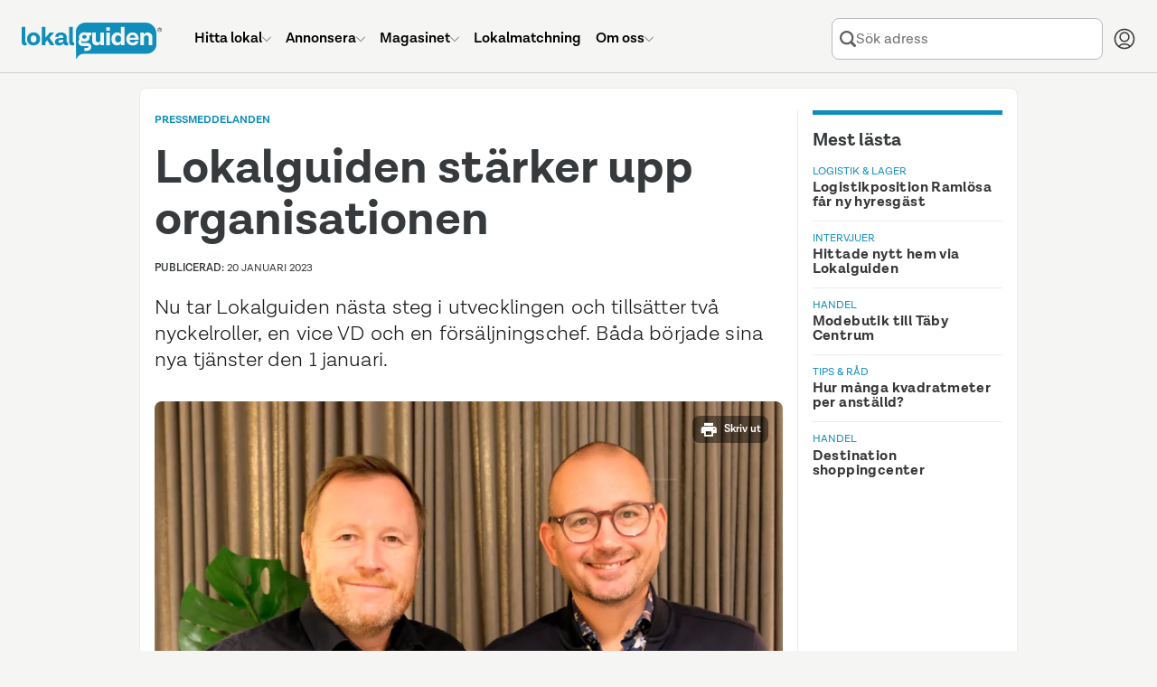

--- FILE ---
content_type: text/html; charset=UTF-8
request_url: https://www.lokalguiden.se/magasinet/artikel/lokalguiden-st%C3%A4rker-upp-organisationen
body_size: 23763
content:
<!DOCTYPE html>
<html lang="sv-SE" class="no-js">
    <head>
    <script type="application/ld+json">
        {
        "@context": "https://schema.org",
        "@type": "Organization",
        "@id": "https://www.lokalguiden.se/#organization",
        "name": "Lokalguiden",
        "url": "https://www.lokalguiden.se",
        "logo": "https://lokalguiden-public.s3.amazonaws.com/images/logo/lokalguiden_alt1000px.png",
        "contactPoint": [
            {
            "@type": "ContactPoint",
            "telephone": "+46-31-7887100",
            "contactType": "customer service",
            "areaServed": "SE",
            "email": "info@lokalguiden.se"
            }
        ],
        "sameAs": [
            "https://www.facebook.com/lokalguidensverigeab",
            "https://www.linkedin.com/company/lokalguiden-sverige-ab",
            "https://www.instagram.com/lokalguidensverigeab"
        ]
        }
    </script>
    <script type="application/ld+json">
        {
        "@context": "https://schema.org",
        "@type": "WebSite",
        "@id": "https://www.lokalguiden.se/#website",
        "url": "https://www.lokalguiden.se",
        "name": "Lokalguiden",
        "publisher": {
            "@id": "https://www.lokalguiden.se/#organization"
        },
        "potentialAction": {
            "@type": "SearchAction",
            "target": "https://www.lokalguiden.se/lediga-{search_term_string}/",
            "query-input": "required name=search_term_string"
        }
        }
    </script>
        <title>Lokalguiden stärker upp organisationen - Magasinet Lokalguiden</title>
                                    <meta charset="utf-8">
            <meta name="author" content="Lokalguiden Sverige AB" />
            <meta name="robots" content="index, follow" />
        

    <meta name="description" content="Nu tar Lokalguiden nästa steg i utvecklingen och tillsätter två nyckelroller, en vice VD och en försäljningschef. Båda började sina nya tjänster..." />
    <link rel="alternate" type="application/rss+xml" title="Magasinet Lokalguiden RSS" href="https://www.lokalguiden.se/magasinet/feed/rss.xml" />

    <meta property="og:title" content="Lokalguiden stärker upp organisationen" />
    <meta property="og:type" content="article" />
    <meta property="og:article:created_time" content="2023-01-20T09:40:54+01:00" />
    <meta property="og:article:modified_time" content="2023-01-20T09:40:55+01:00" />
            <meta property="og:article:published_time" content="2023-01-20T09:41:01+01:00" />
        <meta property="article:section" content="Pressmeddelanden" />
    <meta property="og:url" content="https://www.lokalguiden.se/magasinet/artikel/lokalguiden-st%C3%A4rker-upp-organisationen" />

            <meta property="og:image" content="https://static.lokalguiden.se/filter/960x540,,85,cover/uploads/articles/83/16510737492402508e1500800a26342b.png" />
    
        <script type="application/ld+json">
    {
      "@context": "https://schema.org",
      "@type": "BreadcrumbList",
      "itemListElement": [
                {
          "@type": "ListItem",
          "position": 1,
          "name": "Artiklar",
          "item": "https://www.lokalguiden.se/magasinet/artiklar"
        },                {
          "@type": "ListItem",
          "position": 2,
          "name": "Pressmeddelanden",
          "item": "https://www.lokalguiden.se/magasinet/pressmeddelanden-artiklar"
        },                {
          "@type": "ListItem",
          "position": 3,
          "name": "Lokalguiden stärker upp organisationen",
          "item": "https://www.lokalguiden.se/magasinet/artikel/lokalguiden-st%C3%A4rker-upp-organisationen"
        }              ]
    }
    </script>

        <script type="application/ld+json">
    {
        "@context": "https://schema.org",
        "@type": "Article",
        "@id": "https://www.lokalguiden.se/magasinet/artikel/lokalguiden-st%C3%A4rker-upp-organisationen#article",
        "mainEntityOfPage": "https://www.lokalguiden.se/magasinet/artikel/lokalguiden-st%C3%A4rker-upp-organisationen",
        "headline": "Lokalguiden st\u00e4rker upp organisationen",
        "description": "Nu tar Lokalguiden n\u00e4sta steg i utvecklingen och tills\u00e4tter tv\u00e5 nyckelroller, en vice VD och en f\u00f6rs\u00e4ljningschef. B\u00e5da b\u00f6rjade sina nya tj\u00e4nster den 1 janu",
    "keywords": "Pressmeddelanden",
    "dateCreated": "2023-01-20T09:40:54+01:00",
    "datePublished": "2023-01-20T09:41:01+01:00",
    "dateModified": "2023-01-20T09:41:01+01:00",
        "author": {
            "@type": "Person",
            "name": "Pernilla Gilbert"
        },
        "publisher": {
            "@type": "Organization",
            "@id": "https://www.lokalguiden.se/#organization",
            "name": "Lokalguiden",
            "logo": {
                "@type": "ImageObject",
                "url": "https://lokalguiden-public.s3.amazonaws.com/images/logo/lokalguiden_alt1000px.png"
            }
        },
        "image": "https://static.lokalguiden.se/filter/960x540,,85,cover/uploads/articles/83/16510737492402508e1500800a26342b.png"    }
    </script>


        <link rel="icon" type="image/png" sizes="32x32" href="https://static.lokalguiden.se/bundles/lokalguidenapp/images/favicon/favicon-32.png">
        <link rel="icon" type="image/png" sizes="16x16" href="https://static.lokalguiden.se/bundles/lokalguidenapp/images/favicon/favicon-16.png">
        <link rel="shortcut icon" href="https://static.lokalguiden.se/bundles/lokalguidenapp/images/favicon/favicon.ico">
        <link rel="apple-touch-icon" sizes="180x180" href="https://static.lokalguiden.se/bundles/lokalguidenapp/images/favicon/apple-touch-icon.png">
        <link rel="mask-icon" href="https://static.lokalguiden.se/bundles/lokalguidenapp/images/favicon/safari-pinned-tab.svg" color="#0f8dbb">
        <link rel="manifest" href="/site.webmanifest">
        <meta name="viewport" content="width=device-width,initial-scale=1.0" />
        <meta name="theme-color" content="#f5f5f5" />
                    <link href="https://static.lokalguiden.se" rel="preconnect" crossorigin>
                <link rel="canonical" href="https://www.lokalguiden.se/magasinet/artikel/lokalguiden-st%C3%A4rker-upp-organisationen" />
        <script>
            document.documentElement.classList.remove('no-js');
        </script>
                        <script>
            window.dataLayer = window.dataLayer || [];
        </script>
                                        <script async src="https://www.googletagmanager.com/gtag/js?id=G-66XY2X4SLK"></script>
<!-- Google Tag Manager -->

            <script>
            //Used for events in twig files
                window.dataLayer = window.dataLayer || [];
                function pushDataLayer(event) {
                    window.dataLayer.push(event);
                }
            </script>
            <script>(function(w,d,s,l,i){w[l]=w[l]||[];w[l].push({'gtm.start':
                new Date().getTime(),event:'gtm.js'});var f=d.getElementsByTagName(s)[0],
                j=d.createElement(s),dl=l!='dataLayer'?'&l='+l:'';j.async=true;j.src=
                'https://www.googletagmanager.com/gtm.js?id='+i+dl;f.parentNode.insertBefore(j,f);
                })(window,document,'script','dataLayer','GTM-PPXZ3VQ6');
            </script>
<!-- End Google Tag Manager -->
                            <link
    rel="preload"
    as="font"
    type="font/woff2"
    crossorigin="anonymous"
    href="https://static.lokalguiden.se/fonts/lota-grotesque/lota-grotesque-regular.woff2"
>
<link
    rel="preload"
    as="font"
    type="font/woff2"
    crossorigin="anonymous"
    href="https://static.lokalguiden.se/fonts/lota-grotesque/lota-grotesque-alt1-bold.woff2"
>
<link
    rel="preload"
    as="font"
    type="font/woff2"
    crossorigin="anonymous"
    href="https://static.lokalguiden.se/fonts/lota-grotesque/lota-grotesque-semi-bold-2.woff2"
>
                    <link rel="stylesheet" href="https://static.lokalguiden.se/js/v3/assets/magazine-base-3a3404d0.css">
<link rel="stylesheet" href="https://static.lokalguiden.se/js/v3/assets/footer-de51927f.css">
<link rel="stylesheet" href="https://static.lokalguiden.se/js/v3/assets/index-72c92948.css">
<link rel="stylesheet" href="https://static.lokalguiden.se/js/v3/assets/view-360b316e.css">
<link rel="stylesheet" href="https://static.lokalguiden.se/js/v3/assets/home-54a899df.css">
<link rel="stylesheet" href="https://static.lokalguiden.se/js/v3/assets/list-cda3f9f1.css">


        <script>
            /**
             * Replace the image in a picture tag with the set fallback image.
             * Is defined here instead of in bundled js to bypass race conditions.
             *
             * Called by onerror handler on some images.
             *
             * Has to be located in head as images might fail before script files are loaded.
             */
            function replaceImageWithFallback(image, fallback) {
                // Makes sure this function can only be called once per image.
                image.onerror = null;
                image.src = fallback;
                var el = image.previousElementSibling;
                // The image tag will be last, therefore looping through the previous tags (which should be source tags)
                // and settings the srcset to the fallback image should garantee that the rendered image is
                // the fallback image.
                while(null !== el) {
                    el.srcset = image.src;
                    el = el.previousElementSibling;
                }
            }
        </script>
        <script>
    function isBrowserSupported() {
        // Internet explorer is not supported.
        if (/Trident\/|MSIE/.test(window.navigator.userAgent)) {
            return false;
        }

        /** Inspired by https://stackoverflow.com/a/4900484. */
        var chromeVersion = navigator.userAgent.match(/Chrom(e|ium)\/([0-9]+)\./);
        var chromeVersion = chromeVersion ? parseInt(chromeVersion[2], 10) : false;
        var isChrome = false !== chromeVersion;

        if (isChrome) {
            // ES6 is not fully supported until Chrome 51.
            return chromeVersion >= 51;
        }

        /** Inspired by https://stackoverflow.com/a/36147192. */
        var firefoxVersion = window.navigator.userAgent.match(/Firefox\/([0-9]+)\./);
        var firefoxVersion = firefoxVersion ? parseInt(firefoxVersion[1]) : false;
        var isFirefox = false !== firefoxVersion;

        if (isFirefox) {
            // ES6 is not fully supported until Firefox 54.
            return firefoxVersion >= 54;
        }

        return true;
    }
</script>
            </head>
        <body data-static-base-url="https://static.lokalguiden.se" data-statistic-source-id="30" data-statistic-type-id="7">
<!-- Google Tag Manager (noscript) -->
<noscript><iframe src="https://www.googletagmanager.com/ns.html?id=GTM-PPXZ3VQ6"
height="0" width="0" style="display:none;visibility:hidden"></iframe></noscript>
<!-- End Google Tag Manager (noscript) -->
                    <div class="unsupported-browser-text" id="unsupported-browser-message" hidden>
                <p class="title">Din webbläsare är för gammal</p>
                <p>
                    Tyvärr stödjer vi inte den webbläsare du använder.<br />
                        För bästa möjliga upplevelse rekommenderar vi att
                        du uppdaterar din webbläsare eller laddar ner en mer modern.
                                </p>
                <a
                    href="https://www.mozilla.org/firefox/new/"
                    target="_blank"
                    rel="noopener nofollow"
                >Firefox</a> |
                <a
                    href="https://www.google.com/chrome"
                    target="_blank"
                    rel="noopener nofollow"
                >Chrome</a>
            </div>
            <script>
                if (!isBrowserSupported()) {
                    document.getElementById('unsupported-browser-message').hidden = false;
                }
            </script>
                <div id="notification_banners" class="hidden"></div>
            <div
        id="header-container"
        data-admin-home-url="https://admin.lokalguiden.se/"
        data-current-route-name="magazine_article_view"
    >
        <div id="sfreact-reactRenderer69346c247b2965.02592595"><header data-search-active="false" class="_header_x36t6_52"><div class="_header__inner_x36t6_57"><a href="/" class="_header__button_x36t6_69 _header__logo_x36t6_91" aria-label="Till startsidan"><svg class="logo-lokalguiden" role="img" xmlns="http://www.w3.org/2000/svg" viewBox="0 0 301.413 78" width="155"><defs><style>
            .trademark {
                fill: #181a1b;
            }

            .bubble-text {
                fill: #f5f5f5;
            }
        </style></defs><g transform="translate(-66.172 -566)"><g transform="translate(66.172 566)"><path fill="currentColor" d="M175.106.027H48.03A19.858,19.858,0,0,0,27.05,18.589V44.465c0,.168.026.332.03.5h-.026c0,8.742.341,22.577.341,32.1,0,1.092.781,1.261,1.33.281A18.757,18.757,0,0,1,47,67.5l7.231-.108H178.123c12.113,0,21.93-8.681,21.93-19.391V22.962A24,24,0,0,0,175.106.027Z" transform="translate(89.721 0.008)"></path><path class="trademark" d="M76.947,7.163A4.636,4.636,0,1,1,72.31,2.526a4.563,4.563,0,0,1,4.636,4.636Zm-8.552,0A3.915,3.915,0,1,0,72.31,3.247,3.915,3.915,0,0,0,68.395,7.163Zm2.892,2.681h-.66V4.486h2.059c1.209,0,1.727.527,1.727,1.485a1.442,1.442,0,0,1-1.347,1.494l1.6,2.383h-.777L72.379,7.465H71.27ZM72.151,6.9c.812,0,1.61,0,1.61-.932,0-.747-.626-.924-1.3-.924H71.257V6.9Z" transform="translate(224.466 8.413)"></path><path fill="currentColor" d="M10.831,41.664a13.193,13.193,0,0,1-4.041.561C2.3,42.247,0,39.532,0,34.649V2.1H7.688V34.2c0,1.066.561,1.679,1.347,1.679A3.32,3.32,0,0,0,10.36,35.6Z" transform="translate(0 7)"></path><path fill="currentColor" d="M30.895,18.839A13.46,13.46,0,0,1,16.753,33,13.257,13.257,0,0,1,2.667,19.115a13.49,13.49,0,0,1,14.086-14.2A13.287,13.287,0,0,1,30.895,18.839ZM10.411,19c0,4.546,2.525,7.632,6.341,7.632,3.928,0,6.346-3.087,6.346-7.632,0-4.654-2.417-7.744-6.346-7.744C12.937,11.258,10.411,14.349,10.411,19Z" transform="translate(8.781 16.249)"></path><path fill="currentColor" d="M21.572,31.114l-3.885,4.265v6.57H10.016V2.1h7.7V25.782L27.426,14.39h9.147L26.528,25.614,37.579,41.949H28.945Z" transform="translate(33.222 7)"></path><path fill="currentColor" d="M45.107,32.38a12.95,12.95,0,0,1-3.928.561,6.044,6.044,0,0,1-6.229-4.429h-.056a9.268,9.268,0,0,1-9.035,4.451c-6.044,0-9.316-2.97-9.316-7.52,0-6.734,6.907-8.7,14.423-8.7h3.527V15.488a4.559,4.559,0,0,0-5.219-4.749,4.481,4.481,0,0,0-5.055,3.812H17.272C17.7,8.322,22.547,4.9,29.674,4.9c8.025,0,12.29,4.209,12.29,11.168v8.854c0,1.118.505,1.679,1.3,1.679a3.393,3.393,0,0,0,1.407-.281ZM34.492,22.672V20.945H30.507c-4.1,0-6.51,1.179-6.51,3.592,0,1.8,1.347,2.806,3.98,2.806C32.031,27.351,34.492,24.86,34.492,22.672Z" transform="translate(54.868 16.284)"></path><path fill="currentColor" d="M34.51,41.664a13.193,13.193,0,0,1-4.041.561c-4.49,0-6.79-2.694-6.79-7.576V2.1h7.688V34.2c0,1.066.561,1.679,1.343,1.679a3.324,3.324,0,0,0,1.351-.281Z" transform="translate(78.54 7)"></path><path class="bubble-text" d="M60.423,4.96v27.5H53l-.229-4.045a8.983,8.983,0,0,1-8.081,4.317,9.147,9.147,0,0,1-9.5-10.1V4.96H42.94V20.842c0,3.2,1.627,5.219,4.714,5.219A5.219,5.219,0,0,0,52.7,20.337V4.96Z" transform="translate(116.569 16.486)"></path><path class="bubble-text" d="M42.165,4.96h7.744v27.5H42.165Z" transform="translate(139.856 16.486)"></path><path class="bubble-text" d="M42.165,2.343h7.744V9.63H42.165Z" transform="translate(139.856 7.806)"></path><path class="bubble-text" d="M72.924,2.1V41.949H65.456l-.168-3.984a9.713,9.713,0,0,1-8.526,4.261c-6.963,0-12.014-5.051-12.014-13.693,0-8.418,4.77-14.367,12.4-14.367a8.811,8.811,0,0,1,8.081,4.045V2.1ZM65.232,29.093V27.367a6.549,6.549,0,0,0-6.506-6.734c-3.652,0-6.177,3.022-6.177,7.688,0,4.546,2.413,7.464,6.117,7.464a6.579,6.579,0,0,0,6.566-6.691Z" transform="translate(148.423 7)"></path><path class="bubble-text" d="M78.911,20.6H59.528a6.406,6.406,0,0,0,6.622,6.32,5.059,5.059,0,0,0,5.5-3.367h7.127a11.82,11.82,0,0,1-13.02,9.411A13.05,13.05,0,0,1,52.12,18.99,13.382,13.382,0,0,1,65.869,4.9c8.362,0,13.02,5.841,13.02,14.246ZM59.64,16.163H71.727c-.505-3.928-2.638-5.556-5.78-5.556a6.121,6.121,0,0,0-6.307,5.556Z" transform="translate(172.763 16.283)"></path><path class="bubble-text" d="M84.95,15.441V32.674H77.262V17.181c0-3.479-1.627-5.612-4.882-5.612a5.318,5.318,0,0,0-5.556,5.724V32.674H59.135V5.171h7.408l.212,4.058a9.972,9.972,0,0,1,18.178,6.229Z" transform="translate(196.143 16.275)"></path><path class="bubble-text" d="M55.989,5.58H45.59a13.728,13.728,0,0,0-4.4-.691A10.594,10.594,0,0,0,29.436,15.176a9.45,9.45,0,0,0,1.2,4.49,7.818,7.818,0,0,0-1.679,2.314,10.654,10.654,0,0,0-.6,5.357A8.129,8.129,0,0,0,33.226,33.7a11.168,11.168,0,0,0,4.511.863h9.51a4.507,4.507,0,0,1,1.675.2,1.3,1.3,0,0,1,.786.833,2.344,2.344,0,0,1-.751,2.361,2.59,2.59,0,0,1-1.174.4c-.242.03-6.07.091-6.441.112L41.066,44.7c.328.035,6.311,0,6.5,0,.082,0,.3-.026.354-.03.337-.035.669-.069,1-.13a8.634,8.634,0,0,0,7.084-8.781A7.649,7.649,0,0,0,52.9,29.53a8.634,8.634,0,0,0-5.223-1.653H37.763a4.317,4.317,0,0,1-2.426-.6,2.43,2.43,0,0,1-.989-1.779,3.7,3.7,0,0,1,.389-1.96,12.312,12.312,0,0,0,2.841,1.088,16.4,16.4,0,0,0,3.635.4c6.216,0,11.194-3.022,11.194-9.549a7.472,7.472,0,0,0-.967-3.747h4.572ZM41.368,18.531c-3.112.1-4.787-1.511-4.856-3.73s1.5-3.928,4.619-4.023c3.022-.095,4.671,1.5,4.749,3.738S44.394,18.423,41.368,18.531Z" transform="translate(93.69 16.039)"></path></g></g></svg></a><ul class="_header__menu_x36t6_99 _header__menu--root_x36t6_197"><li class="_header__menu-item_x36t6_116"><a href="/lediga-lokaler" class="_header__menu-item-link_x36t6_122"><span class="_header__menu-item-label_x36t6_284">Hitta lokal</span><svg xmlns="http://www.w3.org/2000/svg" fill="none" viewBox="-0.75 -0.75 24 24" class="_header__menu-item-arrow_x36t6_287" data-hide="true" data-hidden="true" width="10"><path stroke="currentColor" stroke-linecap="round" stroke-linejoin="round" d="M21.796875 6.8540624999999995 11.746875 16.903125000000003c-0.06525 0.06534374999999999 -0.1426875 0.11709375 -0.22790625 0.1524375 -0.0853125 0.0354375 -0.17671875 0.053625 -0.26896875 0.053625 -0.09225 0 -0.18365625 -0.018187500000000002 -0.26896875 -0.053625 -0.08521875 -0.03534375 -0.16265625 -0.08709375 -0.22790625 -0.1524375L0.703125 6.8540624999999995" stroke-width="1.5"></path></svg></a><div class="_header__dropdown_x36t6_106" data-hide="true" data-hidden="true"><ul class="_header__menu_x36t6_99"><li class="_header__menu-item_x36t6_116"><a href="/lediga-lokaler/" class="_header__menu-item-link_x36t6_122"><span class="_header__menu-item-icon_x36t6_116"><svg xmlns="http://www.w3.org/2000/svg" fill="none" viewBox="0 0 24 24" id="Building-1--Streamline-Ultimate.svg"><desc>Building 1 Streamline Icon: https://streamlinehq.com</desc><path stroke="currentColor" stroke-linecap="round" stroke-linejoin="round" d="M20.25 3.75v19.5" stroke-width="1.5"></path><path stroke="currentColor" stroke-linecap="round" stroke-linejoin="round" d="M3.75 3.75h16.5" stroke-width="1.5"></path><path stroke="currentColor" stroke-linecap="round" stroke-linejoin="round" d="M3.75 23.25V3.75" stroke-width="1.5"></path><path stroke="currentColor" stroke-linecap="round" stroke-linejoin="round" d="M20.25 23.25H3.75" stroke-width="1.5"></path><path stroke="currentColor" stroke-linecap="round" stroke-linejoin="round" d="M20.25 3.75H3.75l1.5 -3h13.5l1.5 3Z" stroke-width="1.5"></path><path stroke="currentColor" stroke-linecap="round" stroke-linejoin="round" d="M0.75 23.25h22.5" stroke-width="1.5"></path><path stroke="currentColor" stroke-linecap="round" stroke-linejoin="round" d="M14.25 21c0 -0.5967 -0.2371 -1.169 -0.659 -1.591 -0.422 -0.4219 -0.9943 -0.659 -1.591 -0.659s-1.169 0.2371 -1.591 0.659c-0.42195 0.422 -0.659 0.9943 -0.659 1.591v2.25h4.5V21Z" stroke-width="1.5"></path><path stroke="currentColor" d="M7.5 7.125c-0.20711 0 -0.375 -0.16789 -0.375 -0.375s0.16789 -0.375 0.375 -0.375" stroke-width="1.5"></path><path stroke="currentColor" d="M7.5 7.125c0.20711 0 0.375 -0.16789 0.375 -0.375s-0.16789 -0.375 -0.375 -0.375" stroke-width="1.5"></path><path stroke="currentColor" d="M12 7.125c-0.2071 0 -0.375 -0.16789 -0.375 -0.375s0.1679 -0.375 0.375 -0.375" stroke-width="1.5"></path><path stroke="currentColor" d="M12 7.125c0.2071 0 0.375 -0.16789 0.375 -0.375s-0.1679 -0.375 -0.375 -0.375" stroke-width="1.5"></path><path stroke="currentColor" d="M16.5 7.125c-0.2071 0 -0.375 -0.16789 -0.375 -0.375s0.1679 -0.375 0.375 -0.375" stroke-width="1.5"></path><path stroke="currentColor" d="M16.5 7.125c0.2071 0 0.375 -0.16789 0.375 -0.375s-0.1679 -0.375 -0.375 -0.375" stroke-width="1.5"></path><path stroke="currentColor" d="M7.5 11.625c-0.20711 0 -0.375 -0.1679 -0.375 -0.375s0.16789 -0.375 0.375 -0.375" stroke-width="1.5"></path><path stroke="currentColor" d="M7.5 11.625c0.20711 0 0.375 -0.1679 0.375 -0.375s-0.16789 -0.375 -0.375 -0.375" stroke-width="1.5"></path><path stroke="currentColor" d="M12 11.625c-0.2071 0 -0.375 -0.1679 -0.375 -0.375s0.1679 -0.375 0.375 -0.375" stroke-width="1.5"></path><path stroke="currentColor" d="M12 11.625c0.2071 0 0.375 -0.1679 0.375 -0.375s-0.1679 -0.375 -0.375 -0.375" stroke-width="1.5"></path><g><path stroke="currentColor" d="M16.5 11.625c-0.2071 0 -0.375 -0.1679 -0.375 -0.375s0.1679 -0.375 0.375 -0.375" stroke-width="1.5"></path><path stroke="currentColor" d="M16.5 11.625c0.2071 0 0.375 -0.1679 0.375 -0.375s-0.1679 -0.375 -0.375 -0.375" stroke-width="1.5"></path></g><g><path stroke="currentColor" d="M7.5 16.125c-0.20711 0 -0.375 -0.1679 -0.375 -0.375s0.16789 -0.375 0.375 -0.375" stroke-width="1.5"></path><path stroke="currentColor" d="M7.5 16.125c0.20711 0 0.375 -0.1679 0.375 -0.375s-0.16789 -0.375 -0.375 -0.375" stroke-width="1.5"></path></g><g><path stroke="currentColor" d="M12 16.125c-0.2071 0 -0.375 -0.1679 -0.375 -0.375s0.1679 -0.375 0.375 -0.375" stroke-width="1.5"></path><path stroke="currentColor" d="M12 16.125c0.2071 0 0.375 -0.1679 0.375 -0.375s-0.1679 -0.375 -0.375 -0.375" stroke-width="1.5"></path></g><g><path stroke="currentColor" d="M16.5 16.125c-0.2071 0 -0.375 -0.1679 -0.375 -0.375s0.1679 -0.375 0.375 -0.375" stroke-width="1.5"></path><path stroke="currentColor" d="M16.5 16.125c0.2071 0 0.375 -0.1679 0.375 -0.375s-0.1679 -0.375 -0.375 -0.375" stroke-width="1.5"></path></g></svg></span><span class="_header__menu-item-label_x36t6_284">Lediga lokaler</span></a></li><li class="_header__menu-item_x36t6_116"><a href="/fastigheter-till-salu/" class="_header__menu-item-link_x36t6_122"><span class="_header__menu-item-icon_x36t6_116"><svg id="Regular" xmlns="http://www.w3.org/2000/svg" viewBox="-0.75 -0.75 24 24"><defs></defs><title>real-estate-building</title><path d="M2.109375 1.40625h15.46875s1.40625 0 1.40625 1.40625v14.0625s0 1.40625 -1.40625 1.40625H2.109375s-1.40625 0 -1.40625 -1.40625V2.8125s0 -1.40625 1.40625 -1.40625" fill="none" stroke="currentColor" stroke-linecap="round" stroke-linejoin="round" stroke-width="1.5"></path><path d="M4.921875 21.09375h15.46875a1.40625 1.40625 0 0 0 1.40625 -1.40625V5.4375" fill="none" stroke="currentColor" stroke-linecap="round" stroke-linejoin="round" stroke-width="1.5"></path><path d="M7.03125 14.765625h5.625V5.625a0.703125 0.703125 0 0 0 -0.703125 -0.703125h-4.21875A0.703125 0.703125 0 0 0 7.03125 5.625Z" fill="none" stroke="currentColor" stroke-linecap="round" stroke-linejoin="round" stroke-width="1.5"></path><path d="m9.84375 8.4375 2.8125 0" fill="none" stroke="currentColor" stroke-linecap="round" stroke-linejoin="round" stroke-width="1.5"></path><path d="m9.84375 11.25 2.8125 0" fill="none" stroke="currentColor" stroke-linecap="round" stroke-linejoin="round" stroke-width="1.5"></path><path d="m14.0625 14.765625 -1.40625 0" fill="none" stroke="currentColor" stroke-linecap="round" stroke-linejoin="round" stroke-width="1.5"></path><path d="m7.03125 14.765625 -1.40625 0" fill="none" stroke="currentColor" stroke-linecap="round" stroke-linejoin="round" stroke-width="1.5"></path></svg></span><span class="_header__menu-item-label_x36t6_284">Fastigheter till salu</span></a></li><li class="_header__menu-item_x36t6_116"><a href="/fastighetsägare/" class="_header__menu-item-link_x36t6_122"><span class="_header__menu-item-icon_x36t6_116"><svg id="Regular" xmlns="http://www.w3.org/2000/svg" viewBox="-0.75 -0.75 24 24"><defs></defs><title>advertising-billboard-building</title><path d="M2.8125 0.703125h16.875s1.40625 0 1.40625 1.40625v11.25s0 1.40625 -1.40625 1.40625H2.8125s-1.40625 0 -1.40625 -1.40625v-11.25S1.40625 0.703125 2.8125 0.703125" fill="none" stroke="currentColor" stroke-linecap="round" stroke-linejoin="round" stroke-width="1.5"></path><path d="m4.921875 14.765625 0 7.03125" fill="none" stroke="currentColor" stroke-linecap="round" stroke-linejoin="round" stroke-width="1.5"></path><path d="m17.578125 14.765625 0 7.03125" fill="none" stroke="currentColor" stroke-linecap="round" stroke-linejoin="round" stroke-width="1.5"></path><path d="M8.4375 11.953125h5.625V4.21875a0.703125 0.703125 0 0 0 -0.703125 -0.703125h-4.21875A0.703125 0.703125 0 0 0 8.4375 4.21875Z" fill="none" stroke="currentColor" stroke-linecap="round" stroke-linejoin="round" stroke-width="1.5"></path><path d="m11.25 6.328125 2.8125 0" fill="none" stroke="currentColor" stroke-linecap="round" stroke-linejoin="round" stroke-width="1.5"></path><path d="m11.25 9.140625 2.8125 0" fill="none" stroke="currentColor" stroke-linecap="round" stroke-linejoin="round" stroke-width="1.5"></path><path d="m15.46875 11.953125 -1.40625 0" fill="none" stroke="currentColor" stroke-linecap="round" stroke-linejoin="round" stroke-width="1.5"></path><path d="m8.4375 11.953125 -1.40625 0" fill="none" stroke="currentColor" stroke-linecap="round" stroke-linejoin="round" stroke-width="1.5"></path></svg></span><span class="_header__menu-item-label_x36t6_284">Hitta fastighetsägare</span></a></li><li class="_header__menu-item_x36t6_116"><a href="/mäklare/" class="_header__menu-item-link_x36t6_122"><span class="_header__menu-item-icon_x36t6_116"><svg xmlns="http://www.w3.org/2000/svg" fill="none" viewBox="-0.75 -0.75 24 24"><path stroke="currentColor" stroke-linecap="round" stroke-linejoin="round" d="M7.734375 18.3140625h-2.8125c-0.37295625 0 -0.73065 -0.148125 -0.9943687499999999 -0.41184375 -0.26371875 -0.26371875 -0.41188125000000003 -0.6213749999999999 -0.41188125000000003 -0.9944062499999999v-7.03125" stroke-width="1.5"></path><path stroke="currentColor" stroke-linecap="round" stroke-linejoin="round" d="m0.703125 8.470303125000001 8.2321875 -6.965624999999999c0.25392187499999996 -0.214884375 0.5758125 -0.33280312500000003 0.9084375 -0.33280312500000003s0.6545625 0.11791875 0.9084375 0.33280312500000003l6.8240625 5.774062499999999" stroke-width="1.5"></path><path stroke="currentColor" stroke-linecap="round" stroke-linejoin="round" d="M14.765625 1.439090625h2.8125v2.8125" stroke-width="1.5"></path><path stroke="currentColor" stroke-linecap="round" stroke-linejoin="round" d="m17.8940625 15.9375 3.4565625 -3.4565625c0.2859375 -0.2859375 0.44653125 -0.67378125 0.44653125 -1.078125 0 -0.4044375 -0.16059375 -0.7921874999999999 -0.44653125 -1.078125 -0.2859375 -0.2859375 -0.67378125 -0.446625 -1.078125 -0.446625 -0.4044375 0 -0.7921874999999999 0.16068749999999998 -1.078125 0.446625L15.740625 13.78125c-0.81403125 -0.31884375000000004 -1.7130937499999999 -0.347625 -2.5458749999999997 -0.08175 -0.83278125 0.26596875000000003 -1.5486562499999998 0.8105625000000001 -2.02725 1.54209375 -0.47859374999999993 0.731625 -0.69084375 1.60565625 -0.60084375 2.47528125 0.08990625 0.869625 0.47643749999999996 1.68178125 1.094625 2.29996875s1.43025 1.00471875 2.2998749999999997 1.094625c0.869625 0.08990625 1.7436562500000001 -0.12224999999999998 2.47528125 -0.60084375 0.731625 -0.47868750000000004 1.276125 -1.19446875 1.54209375 -2.02734375 0.26596875000000003 -0.83278125 0.23709375000000002 -1.73175 -0.08165625 -2.54578125h-0.0028125Z" stroke-width="1.5"></path><path stroke="currentColor" d="M14.4140625 17.672062500000003c-0.19415625 0 -0.3515625 -0.15740625 -0.3515625 -0.3515625s0.15740625 -0.3515625 0.3515625 -0.3515625" stroke-width="1.5"></path><path stroke="currentColor" d="M14.4140625 17.672062500000003c0.19415625 0 0.3515625 -0.15740625 0.3515625 -0.3515625s-0.15740625 -0.3515625 -0.3515625 -0.3515625" stroke-width="1.5"></path></svg></span><span class="_header__menu-item-label_x36t6_284">Hitta mäklare</span></a></li><li class="_header__menu-item_x36t6_116"><a href="https://info.lokalguiden.se/sa-hittar-du-ratt-lokal/" class="_header__menu-item-link_x36t6_122" target="_blank"><span class="_header__menu-item-icon_x36t6_116"><svg xmlns="http://www.w3.org/2000/svg" fill="none" viewBox="-0.75 -0.75 24 24"><path stroke="currentColor" stroke-linecap="round" stroke-linejoin="round" d="M8.4375 8.4375375c0.000103125 -0.515596875 0.141928125 -1.0212468749999999 0.4099875 -1.461684375s0.6520125 -0.7987125 1.1099812500000001 -1.035675c0.457875 -0.236953125 0.9721875 -0.343471875 1.4865 -0.307903125 0.51440625 0.035559375 1.009125 0.21183749999999998 1.4300625 0.5095593749999999 0.4209375 0.297721875 0.7519687500000001 0.7054312500000001 0.9568125 1.17856875 0.2049375 0.4731375 0.2758125 0.9934968750000001 0.2049375 1.5042 -0.070875 0.5107031249999999 -0.2806875 0.992146875 -0.60665625 1.391615625 -0.32596875000000003 0.39946875 -0.75553125 0.7016249999999999 -1.241625 0.87346875 -0.2743125 0.09703125 -0.5117812500000001 0.27665625 -0.6796875 0.51421875 -0.16790625 0.23765625 -0.258 0.5214375 -0.2578125 0.81234375v0.943125" stroke-width="1.5"></path><path stroke="currentColor" d="M11.25 16.875c-0.19415625 0 -0.3515625 -0.15740625 -0.3515625 -0.3515625s0.15740625 -0.3515625 0.3515625 -0.3515625" stroke-width="1.5"></path><path stroke="currentColor" d="M11.25 16.875c0.19415625 0 0.3515625 -0.15740625 0.3515625 -0.3515625s-0.15740625 -0.3515625 -0.3515625 -0.3515625" stroke-width="1.5"></path><path stroke="currentColor" stroke-miterlimit="10" d="M11.25 21.796875c5.824875 0 10.546875 -4.722 10.546875 -10.546875S17.074875 0.703125 11.25 0.703125 0.703125 5.425125 0.703125 11.25 5.425125 21.796875 11.25 21.796875Z" stroke-width="1.5"></path></svg></span><span class="_header__menu-item-label_x36t6_284">Guider för lokalsökande</span></a></li><li class="_header__menu-item_x36t6_116"><a href="https://info.lokalguiden.se/v%C3%A5ra-tj%C3%A4nster/" class="_header__menu-item-link_x36t6_122" target="_blank"><span class="_header__menu-item-icon_x36t6_116"><svg viewBox="-0.75 -0.75 24 24" xmlns="http://www.w3.org/2000/svg"><path d="m0.8015625 13.3603125 0 8.4375" fill="none" stroke="currentColor" stroke-linecap="round" stroke-linejoin="round" stroke-width="1.5"></path><path d="M0.8015625 20.391562500000003h14.0625a2.8125 2.8125 0 0 0 -2.8125 -2.8125h-3.515625a2.8125 2.8125 0 0 0 -2.8125 -2.8125H0.8015625" fill="none" stroke="currentColor" stroke-linecap="round" stroke-linejoin="round" stroke-width="1.5"></path><path d="m5.7234375 17.579062500000003 2.8125 0" fill="none" stroke="currentColor" stroke-linecap="round" stroke-linejoin="round" stroke-width="1.5"></path><path d="M12.050625 9.1415625a2.109375 2.109375 0 1 0 4.21875 0 2.109375 2.109375 0 1 0 -4.21875 0Z" fill="none" stroke="currentColor" stroke-linecap="round" stroke-linejoin="round" stroke-width="1.5"></path><path d="m15.8671875 15.46875 0.14906250000000001 -1.0434375A5.574375 5.574375 0 0 0 17.8125 13.391250000000001l1.8243749999999999 0.7321875a1.40625 1.40625 0 0 0 1.741875 -0.601875l0.1875 -0.3234375a1.40625 1.40625 0 0 0 -0.3496875 -1.809375l-1.5309375 -1.201875a5.2603124999999995 5.2603124999999995 0 0 0 0 -2.0915624999999998l1.5309375 -1.201875A1.40625 1.40625 0 0 0 21.5625 5.0840625l-0.1875 -0.3234375a1.40625 1.40625 0 0 0 -1.741875 -0.601875L17.8125 4.8909375a5.574375 5.574375 0 0 0 -1.7915625 -1.03125l-0.28125 -1.944375A1.40625 1.40625 0 0 0 14.34375 0.7040625h-0.375a1.40625 1.40625 0 0 0 -1.3875 1.2065625l-0.28125 1.944375a5.5696875 5.5696875 0 0 0 -1.790625 1.03125l-1.8215625 -0.7275a1.40625 1.40625 0 0 0 -1.7409375 0.601875l-0.1875 0.3234375a1.40625 1.40625 0 0 0 0.34875 1.809375l1.5328125 1.201875a5.214375 5.214375 0 0 0 0 2.0915624999999998l-1.5318749999999999 1.201875" fill="none" stroke="currentColor" stroke-linecap="round" stroke-linejoin="round" stroke-width="1.5"></path></svg></span><span class="_header__menu-item-label_x36t6_284">Våra tjänster</span></a></li></ul></div></li><li class="_header__menu-item_x36t6_116"><a href="/hyr-ut-lokal" class="_header__menu-item-link_x36t6_122"><span class="_header__menu-item-label_x36t6_284">Annonsera</span><svg xmlns="http://www.w3.org/2000/svg" fill="none" viewBox="-0.75 -0.75 24 24" class="_header__menu-item-arrow_x36t6_287" data-hide="true" data-hidden="true" width="10"><path stroke="currentColor" stroke-linecap="round" stroke-linejoin="round" d="M21.796875 6.8540624999999995 11.746875 16.903125000000003c-0.06525 0.06534374999999999 -0.1426875 0.11709375 -0.22790625 0.1524375 -0.0853125 0.0354375 -0.17671875 0.053625 -0.26896875 0.053625 -0.09225 0 -0.18365625 -0.018187500000000002 -0.26896875 -0.053625 -0.08521875 -0.03534375 -0.16265625 -0.08709375 -0.22790625 -0.1524375L0.703125 6.8540624999999995" stroke-width="1.5"></path></svg></a><div class="_header__dropdown_x36t6_106" data-hide="true" data-hidden="true"><ul class="_header__menu_x36t6_99"><li class="_header__menu-item_x36t6_116"><a href="/hyr-ut-lokal" class="_header__menu-item-link_x36t6_122"><span class="_header__menu-item-icon_x36t6_116"><svg id="Regular" xmlns="http://www.w3.org/2000/svg" viewBox="-0.75 -0.75 24 24"><defs></defs><title>real-estate-building</title><path d="M2.109375 1.40625h15.46875s1.40625 0 1.40625 1.40625v14.0625s0 1.40625 -1.40625 1.40625H2.109375s-1.40625 0 -1.40625 -1.40625V2.8125s0 -1.40625 1.40625 -1.40625" fill="none" stroke="currentColor" stroke-linecap="round" stroke-linejoin="round" stroke-width="1.5"></path><path d="M4.921875 21.09375h15.46875a1.40625 1.40625 0 0 0 1.40625 -1.40625V5.4375" fill="none" stroke="currentColor" stroke-linecap="round" stroke-linejoin="round" stroke-width="1.5"></path><path d="M7.03125 14.765625h5.625V5.625a0.703125 0.703125 0 0 0 -0.703125 -0.703125h-4.21875A0.703125 0.703125 0 0 0 7.03125 5.625Z" fill="none" stroke="currentColor" stroke-linecap="round" stroke-linejoin="round" stroke-width="1.5"></path><path d="m9.84375 8.4375 2.8125 0" fill="none" stroke="currentColor" stroke-linecap="round" stroke-linejoin="round" stroke-width="1.5"></path><path d="m9.84375 11.25 2.8125 0" fill="none" stroke="currentColor" stroke-linecap="round" stroke-linejoin="round" stroke-width="1.5"></path><path d="m14.0625 14.765625 -1.40625 0" fill="none" stroke="currentColor" stroke-linecap="round" stroke-linejoin="round" stroke-width="1.5"></path><path d="m7.03125 14.765625 -1.40625 0" fill="none" stroke="currentColor" stroke-linecap="round" stroke-linejoin="round" stroke-width="1.5"></path></svg></span><span class="_header__menu-item-label_x36t6_284">Hyr ut lokal</span></a></li><li class="_header__menu-item_x36t6_116"><a href="https://annonsera.lokalguiden.se/extra-synlighet/" class="_header__menu-item-link_x36t6_122" target="_blank"><span class="_header__menu-item-icon_x36t6_116"><svg viewBox="-0.75 -0.75 24 24" xmlns="http://www.w3.org/2000/svg"><path d="M0.703125 11.25a10.546875 10.546875 0 1 0 21.09375 0 10.546875 10.546875 0 1 0 -21.09375 0Z" fill="none" stroke="currentColor" stroke-linecap="round" stroke-linejoin="round" stroke-width="1.5"></path><path d="m16.171875 16.171875 -9.84375 0 0 -9.140625" fill="none" stroke="currentColor" stroke-linecap="round" stroke-linejoin="round" stroke-width="1.5"></path><path d="m6.328125 12.65625 2.8125 -2.0503125a0.3525 0.3525 0 0 1 0.5184375 0.15375l2.3728125 2.3859375a0.3515625 0.3515625 0 0 0 0.624375 0.043125L14.0625 10.3875a0.34781249999999997 0.34781249999999997 0 0 1 0.21656250000000002 -0.16031250000000002l1.96875 -0.3834375" fill="none" stroke="currentColor" stroke-linecap="round" stroke-linejoin="round" stroke-width="1.5"></path></svg></span><span class="_header__menu-item-label_x36t6_284">Extra synlighet</span></a></li><li class="_header__menu-item_x36t6_116"><a href="https://annonsera.lokalguiden.se/prospekt/" class="_header__menu-item-link_x36t6_122" target="_blank"><span class="_header__menu-item-icon_x36t6_116"><svg viewBox="-0.75 -0.75 24 24" xmlns="http://www.w3.org/2000/svg"><path d="M5.2734375 10.1953125a2.4609375 2.4609375 0 1 0 4.921875 0 2.4609375 2.4609375 0 1 0 -4.921875 0Z" fill="none" stroke="currentColor" stroke-linecap="round" stroke-linejoin="round" stroke-width="1.5"></path><path d="M3.515625 17.578125a4.21875 4.21875 0 0 1 8.4375 0Z" fill="none" stroke="currentColor" stroke-linecap="round" stroke-linejoin="round" stroke-width="1.5"></path><path d="m13.359375 10.546875 4.21875 0" fill="none" stroke="currentColor" stroke-linecap="round" stroke-linejoin="round" stroke-width="1.5"></path><path d="m13.359375 13.359375 5.625 0" fill="none" stroke="currentColor" stroke-linecap="round" stroke-linejoin="round" stroke-width="1.5"></path><path d="M20.390625 4.921875H2.109375a1.40625 1.40625 0 0 0 -1.40625 1.40625v14.0625a1.40625 1.40625 0 0 0 1.40625 1.40625h2.8125a1.40625 1.40625 0 0 1 2.8125 0h7.03125a1.40625 1.40625 0 0 1 2.8125 0h2.8125a1.40625 1.40625 0 0 0 1.40625 -1.40625v-14.0625a1.40625 1.40625 0 0 0 -1.40625 -1.40625Z" fill="none" stroke="currentColor" stroke-linecap="round" stroke-linejoin="round" stroke-width="1.5"></path><path d="M21.796875 2.109375a1.40625 1.40625 0 0 0 -1.40625 -1.40625H2.109375a1.40625 1.40625 0 0 0 -1.40625 1.40625" fill="none" stroke="currentColor" stroke-linecap="round" stroke-linejoin="round" stroke-width="1.5"></path></svg></span><span class="_header__menu-item-label_x36t6_284">Prospekttjänst</span></a></li><li class="_header__menu-item_x36t6_116"><a href="https://annonsera.lokalguiden.se/admin/" class="_header__menu-item-link_x36t6_122" target="_blank"><span class="_header__menu-item-icon_x36t6_116"><svg viewBox="-0.75 -0.75 24 24" xmlns="http://www.w3.org/2000/svg"><path d="M12.65625 0.703125v8.4375h8.4375a8.4375 8.4375 0 0 0 -8.4375 -8.4375Z" fill="none" stroke="currentColor" stroke-linecap="round" stroke-linejoin="round" stroke-width="1.5"></path><path d="M9.84375 13.359375v-8.4375a8.4375 8.4375 0 1 0 5.2134374999999995 15.072187500000002Z" fill="none" stroke="currentColor" stroke-linecap="round" stroke-linejoin="round" stroke-width="1.5"></path><path d="M21.09375 11.953125h-8.4375l5.2134374999999995 6.6346875A8.424375000000001 8.424375000000001 0 0 0 21.09375 11.953125Z" fill="none" stroke="currentColor" stroke-linecap="round" stroke-linejoin="round" stroke-width="1.5"></path></svg></span><span class="_header__menu-item-label_x36t6_284">Uthyrningssystem</span></a></li></ul></div></li><li class="_header__menu-item_x36t6_116"><a href="/magasinet/" class="_header__menu-item-link_x36t6_122"><span class="_header__menu-item-label_x36t6_284">Magasinet</span><svg xmlns="http://www.w3.org/2000/svg" fill="none" viewBox="-0.75 -0.75 24 24" class="_header__menu-item-arrow_x36t6_287" data-hide="true" data-hidden="true" width="10"><path stroke="currentColor" stroke-linecap="round" stroke-linejoin="round" d="M21.796875 6.8540624999999995 11.746875 16.903125000000003c-0.06525 0.06534374999999999 -0.1426875 0.11709375 -0.22790625 0.1524375 -0.0853125 0.0354375 -0.17671875 0.053625 -0.26896875 0.053625 -0.09225 0 -0.18365625 -0.018187500000000002 -0.26896875 -0.053625 -0.08521875 -0.03534375 -0.16265625 -0.08709375 -0.22790625 -0.1524375L0.703125 6.8540624999999995" stroke-width="1.5"></path></svg></a><div class="_header__dropdown_x36t6_106" data-hide="true" data-hidden="true"><ul class="_header__menu_x36t6_99"><li class="_header__menu-item_x36t6_116"><a href="/magasinet/" class="_header__menu-item-link_x36t6_122"><span class="_header__menu-item-icon_x36t6_116"><svg id="Regular" xmlns="http://www.w3.org/2000/svg" viewBox="-0.75 -0.75 24 24"><defs></defs><title>real-estate-building</title><path d="M2.109375 1.40625h15.46875s1.40625 0 1.40625 1.40625v14.0625s0 1.40625 -1.40625 1.40625H2.109375s-1.40625 0 -1.40625 -1.40625V2.8125s0 -1.40625 1.40625 -1.40625" fill="none" stroke="currentColor" stroke-linecap="round" stroke-linejoin="round" stroke-width="1.5"></path><path d="M4.921875 21.09375h15.46875a1.40625 1.40625 0 0 0 1.40625 -1.40625V5.4375" fill="none" stroke="currentColor" stroke-linecap="round" stroke-linejoin="round" stroke-width="1.5"></path><path d="M7.03125 14.765625h5.625V5.625a0.703125 0.703125 0 0 0 -0.703125 -0.703125h-4.21875A0.703125 0.703125 0 0 0 7.03125 5.625Z" fill="none" stroke="currentColor" stroke-linecap="round" stroke-linejoin="round" stroke-width="1.5"></path><path d="m9.84375 8.4375 2.8125 0" fill="none" stroke="currentColor" stroke-linecap="round" stroke-linejoin="round" stroke-width="1.5"></path><path d="m9.84375 11.25 2.8125 0" fill="none" stroke="currentColor" stroke-linecap="round" stroke-linejoin="round" stroke-width="1.5"></path><path d="m14.0625 14.765625 -1.40625 0" fill="none" stroke="currentColor" stroke-linecap="round" stroke-linejoin="round" stroke-width="1.5"></path><path d="m7.03125 14.765625 -1.40625 0" fill="none" stroke="currentColor" stroke-linecap="round" stroke-linejoin="round" stroke-width="1.5"></path></svg></span><span class="_header__menu-item-label_x36t6_284">Nyheter</span></a></li><li class="_header__menu-item_x36t6_116"><a href="/magasinet/krönikor-artiklar" class="_header__menu-item-link_x36t6_122"><span class="_header__menu-item-icon_x36t6_116"><svg viewBox="-0.75 -0.75 24 24" xmlns="http://www.w3.org/2000/svg"><path d="M5.2734375 10.1953125a2.4609375 2.4609375 0 1 0 4.921875 0 2.4609375 2.4609375 0 1 0 -4.921875 0Z" fill="none" stroke="currentColor" stroke-linecap="round" stroke-linejoin="round" stroke-width="1.5"></path><path d="M3.515625 17.578125a4.21875 4.21875 0 0 1 8.4375 0Z" fill="none" stroke="currentColor" stroke-linecap="round" stroke-linejoin="round" stroke-width="1.5"></path><path d="m13.359375 10.546875 4.21875 0" fill="none" stroke="currentColor" stroke-linecap="round" stroke-linejoin="round" stroke-width="1.5"></path><path d="m13.359375 13.359375 5.625 0" fill="none" stroke="currentColor" stroke-linecap="round" stroke-linejoin="round" stroke-width="1.5"></path><path d="M20.390625 4.921875H2.109375a1.40625 1.40625 0 0 0 -1.40625 1.40625v14.0625a1.40625 1.40625 0 0 0 1.40625 1.40625h2.8125a1.40625 1.40625 0 0 1 2.8125 0h7.03125a1.40625 1.40625 0 0 1 2.8125 0h2.8125a1.40625 1.40625 0 0 0 1.40625 -1.40625v-14.0625a1.40625 1.40625 0 0 0 -1.40625 -1.40625Z" fill="none" stroke="currentColor" stroke-linecap="round" stroke-linejoin="round" stroke-width="1.5"></path><path d="M21.796875 2.109375a1.40625 1.40625 0 0 0 -1.40625 -1.40625H2.109375a1.40625 1.40625 0 0 0 -1.40625 1.40625" fill="none" stroke="currentColor" stroke-linecap="round" stroke-linejoin="round" stroke-width="1.5"></path></svg></span><span class="_header__menu-item-label_x36t6_284">Krönikor</span></a></li><li class="_header__menu-item_x36t6_116"><a href="/magasinet/kontoret-artiklar" class="_header__menu-item-link_x36t6_122"><span class="_header__menu-item-icon_x36t6_116"><svg viewBox="-0.75 -0.75 24 24" xmlns="http://www.w3.org/2000/svg"><path d="M12.65625 0.703125v8.4375h8.4375a8.4375 8.4375 0 0 0 -8.4375 -8.4375Z" fill="none" stroke="currentColor" stroke-linecap="round" stroke-linejoin="round" stroke-width="1.5"></path><path d="M9.84375 13.359375v-8.4375a8.4375 8.4375 0 1 0 5.2134374999999995 15.072187500000002Z" fill="none" stroke="currentColor" stroke-linecap="round" stroke-linejoin="round" stroke-width="1.5"></path><path d="M21.09375 11.953125h-8.4375l5.2134374999999995 6.6346875A8.424375000000001 8.424375000000001 0 0 0 21.09375 11.953125Z" fill="none" stroke="currentColor" stroke-linecap="round" stroke-linejoin="round" stroke-width="1.5"></path></svg></span><span class="_header__menu-item-label_x36t6_284">Om Kontoret</span></a></li><li class="_header__menu-item_x36t6_116"><a href="/magasinet/sökresultat" class="_header__menu-item-link_x36t6_122"><span class="_header__menu-item-icon_x36t6_116"><svg viewBox="-0.75 -0.75 24 24" xmlns="http://www.w3.org/2000/svg"><path d="M1.3800423058125 12.5221597265625A8.496562500000001 8.496562500000001 0 1 0 17.0193977203125 5.8755922303125a8.496562500000001 8.496562500000001 0 1 0 -15.6393554145 6.64656749625Z" fill="none" stroke="currentColor" stroke-linecap="round" stroke-linejoin="round" stroke-width="1.5"></path><path d="m15.2071875 15.206249999999999 6.5896875 6.590625" fill="none" stroke="currentColor" stroke-linecap="round" stroke-linejoin="round" stroke-width="1.5"></path></svg></span><span class="_header__menu-item-label_x36t6_284">Sök artiklar</span></a></li></ul></div></li><li class="_header__menu-item_x36t6_116"><a href="/lokalmatchning" class="_header__menu-item-link_x36t6_122"><span class="_header__menu-item-label_x36t6_284">Lokalmatchning</span></a></li><li class="_header__menu-item_x36t6_116"><a href="https://info.lokalguiden.se/om-lokalguiden/" class="_header__menu-item-link_x36t6_122"><span class="_header__menu-item-label_x36t6_284">Om oss</span><svg xmlns="http://www.w3.org/2000/svg" fill="none" viewBox="-0.75 -0.75 24 24" class="_header__menu-item-arrow_x36t6_287" data-hide="true" data-hidden="true" width="10"><path stroke="currentColor" stroke-linecap="round" stroke-linejoin="round" d="M21.796875 6.8540624999999995 11.746875 16.903125000000003c-0.06525 0.06534374999999999 -0.1426875 0.11709375 -0.22790625 0.1524375 -0.0853125 0.0354375 -0.17671875 0.053625 -0.26896875 0.053625 -0.09225 0 -0.18365625 -0.018187500000000002 -0.26896875 -0.053625 -0.08521875 -0.03534375 -0.16265625 -0.08709375 -0.22790625 -0.1524375L0.703125 6.8540624999999995" stroke-width="1.5"></path></svg></a><div class="_header__dropdown_x36t6_106" data-hide="true" data-hidden="true"><ul class="_header__menu_x36t6_99"><li class="_header__menu-item_x36t6_116"><a href="https://info.lokalguiden.se/om-lokalguiden/" class="_header__menu-item-link_x36t6_122" target="_blank"><span class="_header__menu-item-icon_x36t6_116"><svg xmlns="http://www.w3.org/2000/svg" viewBox="-0.75 -0.75 24 24"><g><path d="M0.703125 11.25a10.546875 10.546875 0 1 0 21.09375 0 10.546875 10.546875 0 1 0 -21.09375 0" fill="none" stroke="currentColor" stroke-linecap="round" stroke-linejoin="round" stroke-width="1.5"></path><path d="M9.262500000000001 21.609375c-1.471875 -2.0625 -2.4656249999999997 -5.934375 -2.4656249999999997 -10.3125S7.790625 2.953125 9.262500000000001 0.9375" fill="none" stroke="currentColor" stroke-linecap="round" stroke-linejoin="round" stroke-width="1.5"></path><path d="M13.237499999999999 21.609375c1.471875 -2.0625 2.4656249999999997 -5.934375 2.4656249999999997 -10.3125S14.709375 2.953125 13.237499999999999 0.9375" fill="none" stroke="currentColor" stroke-linecap="round" stroke-linejoin="round" stroke-width="1.5"></path><path d="m0.703125 11.25 21.09375 0" fill="none" stroke="currentColor" stroke-linecap="round" stroke-linejoin="round" stroke-width="1.5"></path><path d="m1.9218749999999998 16.171875 18.65625 0" fill="none" stroke="currentColor" stroke-linecap="round" stroke-linejoin="round" stroke-width="1.5"></path><path d="m1.9218749999999998 6.328125 18.65625 0" fill="none" stroke="currentColor" stroke-linecap="round" stroke-linejoin="round" stroke-width="1.5"></path></g></svg></span><span class="_header__menu-item-label_x36t6_284">Om Lokalguiden</span></a></li><li class="_header__menu-item_x36t6_116"><a href="https://info.lokalguiden.se/kontakta-oss/" class="_header__menu-item-link_x36t6_122" target="_blank"><span class="_header__menu-item-icon_x36t6_116"><svg viewBox="-0.75 -0.75 24 24" xmlns="http://www.w3.org/2000/svg"><path d="M4.21875 16.875h-0.703125a2.8125 2.8125 0 0 1 -2.8125 -2.8125v-2.8125a2.8125 2.8125 0 0 1 2.8125 -2.8125h0.703125a0.703125 0.703125 0 0 1 0.703125 0.703125v7.03125a0.703125 0.703125 0 0 1 -0.703125 0.703125Z" fill="none" stroke="currentColor" stroke-linecap="round" stroke-linejoin="round" stroke-width="1.5"></path><path d="M18.984375 16.875h-0.703125a0.703125 0.703125 0 0 1 -0.703125 -0.703125v-7.03125A0.703125 0.703125 0 0 1 18.28125 8.4375h0.703125a2.8125 2.8125 0 0 1 2.8125 2.8125v2.8125a2.8125 2.8125 0 0 1 -2.8125 2.8125Z" fill="none" stroke="currentColor" stroke-linecap="round" stroke-linejoin="round" stroke-width="1.5"></path><path d="M3.515625 8.4375A7.734375 7.734375 0 0 1 11.25 0.703125h0A7.734375 7.734375 0 0 1 18.984375 8.4375" fill="none" stroke="currentColor" stroke-linecap="round" stroke-linejoin="round" stroke-width="1.5"></path><path d="M14.0625 20.390625h2.109375a2.8125 2.8125 0 0 0 2.8125 -2.8125h0V16.875" fill="none" stroke="currentColor" stroke-linecap="round" stroke-linejoin="round" stroke-width="1.5"></path><path d="M12.65625 21.796875H11.25a1.40625 1.40625 0 0 1 -1.40625 -1.40625h0a1.40625 1.40625 0 0 1 1.40625 -1.40625h1.40625a1.40625 1.40625 0 0 1 1.40625 1.40625h0a1.40625 1.40625 0 0 1 -1.40625 1.40625Z" fill="none" stroke="currentColor" stroke-linecap="round" stroke-linejoin="round" stroke-width="1.5"></path></svg></span><span class="_header__menu-item-label_x36t6_284">Kontakta oss</span></a></li></ul></div></li></ul><div class="_header__area_x36t6_110"><div data-active="false" class="_header-search_1p5u0_1"><div data-fullscreen="false" data-active="false" class="_autocomplete__wrapper_1f4d5_108 _header-search__field_1p5u0_5 _autocomplete-search_1f4d5_50"><template data-react-aria-hidden="true"><div class=""><div class="_autocomplete__text_1f4d5_1" aria-label="Autocomplete text"><div class="_text-input_4qc4a_1"><div><div class="_text-input__container_4qc4a_8 _autocomplete__text-input-container_1f4d5_50" aria-label="Text input container"><svg width="18" height="18" viewBox="0 0 18 18" fill="none" xmlns="http://www.w3.org/2000/svg"><g id="Vector"><path id="Vector_2" d="M17.5905 15.4659L14.1001 11.9778C16.4551 8.44542 15.5026 3.66809 11.9702 1.30568C8.43785 -1.05673 3.66053 -0.104269 1.29811 3.4281C-1.0643 6.95297 -0.111837 11.7303 3.42053 14.0927C6.00044 15.8176 9.37532 15.8176 11.9627 14.0852L15.4463 17.5651C16.0313 18.1351 16.9763 18.1351 17.5613 17.5643C18.1462 16.9719 18.1462 16.0269 17.5613 15.4419L17.5905 15.4659ZM7.71038 2.27314C10.7103 2.27314 13.1477 4.70306 13.1477 7.71045C13.1477 10.7103 10.7103 13.1477 7.71038 13.1477C4.70299 13.1477 2.27308 10.7103 2.27308 7.71045V7.70969C2.27308 4.7023 4.70299 2.27239 7.71038 2.27239V2.27314Z" fill="#5E5E5D"></path></g></svg><div class="_autocomplete__text-input-wrapper_1f4d5_41"></div></div></div></div></div></div></template><div class="react-aria-ComboBox" data-rac=""><div class=""><div class="_autocomplete__text_1f4d5_1" aria-label="Autocomplete text"><div class="_text-input_4qc4a_1"><div><div class="_text-input__container_4qc4a_8 _autocomplete__text-input-container_1f4d5_50" aria-label="Text input container"><svg width="18" height="18" viewBox="0 0 18 18" fill="none" xmlns="http://www.w3.org/2000/svg"><g id="Vector"><path id="Vector_2" d="M17.5905 15.4659L14.1001 11.9778C16.4551 8.44542 15.5026 3.66809 11.9702 1.30568C8.43785 -1.05673 3.66053 -0.104269 1.29811 3.4281C-1.0643 6.95297 -0.111837 11.7303 3.42053 14.0927C6.00044 15.8176 9.37532 15.8176 11.9627 14.0852L15.4463 17.5651C16.0313 18.1351 16.9763 18.1351 17.5613 17.5643C18.1462 16.9719 18.1462 16.0269 17.5613 15.4419L17.5905 15.4659ZM7.71038 2.27314C10.7103 2.27314 13.1477 4.70306 13.1477 7.71045C13.1477 10.7103 10.7103 13.1477 7.71038 13.1477C4.70299 13.1477 2.27308 10.7103 2.27308 7.71045V7.70969C2.27308 4.7023 4.70299 2.27239 7.71038 2.27239V2.27314Z" fill="#5E5E5D"></path></g></svg><div class="_autocomplete__text-input-wrapper_1f4d5_41"><input type="text" aria-label="Input" aria-autocomplete="list" value="" autoComplete="off" placeholder="Sök " id="react-aria-3" aria-labelledby="react-aria-3 react-aria-4" aria-describedby="react-aria-5 react-aria-6" role="combobox" aria-expanded="false" autoCorrect="off" spellcheck="false" class="_text-input__input_4qc4a_90" style="min-width:" data-rac=""/></div></div></div></div></div></div></div></div><button type="button" aria-label="Sök" class="_header-search__button_1p5u0_9" data-rac="" id="react-aria-7"><svg width="24" height="18" viewBox="0 0 18 18" fill="none" xmlns="http://www.w3.org/2000/svg"><g id="Vector"><path id="Vector_2" d="M17.5905 15.4659L14.1001 11.9778C16.4551 8.44542 15.5026 3.66809 11.9702 1.30568C8.43785 -1.05673 3.66053 -0.104269 1.29811 3.4281C-1.0643 6.95297 -0.111837 11.7303 3.42053 14.0927C6.00044 15.8176 9.37532 15.8176 11.9627 14.0852L15.4463 17.5651C16.0313 18.1351 16.9763 18.1351 17.5613 17.5643C18.1462 16.9719 18.1462 16.0269 17.5613 15.4419L17.5905 15.4659ZM7.71038 2.27314C10.7103 2.27314 13.1477 4.70306 13.1477 7.71045C13.1477 10.7103 10.7103 13.1477 7.71038 13.1477C4.70299 13.1477 2.27308 10.7103 2.27308 7.71045V7.70969C2.27308 4.7023 4.70299 2.27239 7.71038 2.27239V2.27314Z" fill="#5E5E5D"></path></g></svg></button></div></div><a href="https://admin.lokalguiden.se/" class="_header__button_x36t6_69" title="Min sida"><svg viewBox="-0.75 -0.75 24 24" xmlns="http://www.w3.org/2000/svg" width="24"><path d="M6.328125 9.140625a4.921875 4.921875 0 1 0 9.84375 0 4.921875 4.921875 0 1 0 -9.84375 0Z" fill="none" stroke="currentColor" stroke-linecap="round" stroke-linejoin="round" stroke-width="1.5"></path><path d="M17.7309375 19.571250000000003a9.136875 9.136875 0 0 0 -12.961875000000001 0" fill="none" stroke="currentColor" stroke-linecap="round" stroke-linejoin="round" stroke-width="1.5"></path><path d="M0.703125 11.25a10.546875 10.546875 0 1 0 21.09375 0 10.546875 10.546875 0 1 0 -21.09375 0Z" fill="none" stroke="currentColor" stroke-linecap="round" stroke-linejoin="round" stroke-width="1.5"></path></svg></a><button type="button" aria-label="Menu" class="_header__button_x36t6_69 _header__button--menu_x36t6_153" data-rac="" id="react-aria-9"><span class="_header__menu-visually-hidden_x36t6_319">meny</span><svg xmlns="http://www.w3.org/2000/svg" width="24" viewBox="0 0 23 21" fill="none" data-hide="true" data-hidden="true" class="_hamburger_x36t6_4"><path d="M1 0.5H22" stroke="currentColor" stroke-width="1.5" stroke-linecap="round" class="_hamburger__line_x36t6_8 _hamburger__line--top_x36t6_8"></path><path d="M1 10H22" stroke="currentColor" stroke-width="1.5" stroke-linecap="round" class="_hamburger__line_x36t6_8 _hamburger__line--middle_x36t6_28"></path><path d="M1 19.5H22" stroke="currentColor" stroke-width="1.5" stroke-linecap="round" class="_hamburger__line_x36t6_8 _hamburger__line--bottom_x36t6_12"></path></svg></button></div></header></div>
    </div>
        <div id="content">
            
    


            <div class="content-container" id="content-container">
            <div role="main" id="main">
                <div id="history-navigation">
                                                        </div>
                <div class="container" id="page-specific-content-container">
                                            <div class="row main-content-row">
        <div class="col-sm-12 col-md-9 first-column">
            
            <div class="row article-outer-container article-view">
                <div class="col-xs-12">
                                        
                    <div id="article" class="article article-view" data-id="17434"
                         data-primary-category-id="2632"
                         data-municipality-id="">
                        <div class="row">
                            <div id="breadcrumbs-container" class="breadcrumbs-container col-xs-12 hidden-xs hidden-sm hidden-md">
    <ol class="breadcrumb">
                <li>
                            <a href="https://www.lokalguiden.se/magasinet/artiklar">Artiklar</a>
                    </li>
                <li>
                            <a href="https://www.lokalguiden.se/magasinet/pressmeddelanden-artiklar">Pressmeddelanden</a>
                    </li>
                <li>
                            <span class="active">Lokalguiden stärker upp organisationen</span>
                    </li>
            </ol>
</div>

                                                            <div class="top-bar-container">
                                    <div class="col-xs-6 category-container">
                                        <a href="/magasinet/pressmeddelanden-artiklar"
                                           class="category">
                                            Pressmeddelanden
                                        </a>
                                    </div>
                                </div>
                            
                            <div class="col-xs-12 article-title">
                                <h1>
                                    Lokalguiden stärker upp organisationen
                                </h1>
                                                            <p class="date">
                                                                            <span>Publicerad:</span> 20 januari 2023
                                                                    </p>
                                                        </div>

                            <div class="col-xs-12 introduction-container">
                                <p class="introduction preamble">
                                    Nu tar Lokalguiden nästa steg i utvecklingen och tillsätter två nyckelroller, en vice VD och en försäljningschef. Båda började sina nya tjänster den 1 januari.
                                </p>
                            </div>

                            <div class="col-xs-12 image-container content-box button-overlay">
                                <div class="button-group top right hidden-print hidden-xs">
                                    <a href="javascript:print()" class="btn btn-overlay">
                                        <i class="lg-icon-custom-print margin-right"></i>
                                        Skriv ut
                                    </a>
                                </div>

                                                                                                            <figure>
                                            
                                                


<picture>
    <source
            srcSet="https://static.lokalguiden.se/filter/737x415,webp,85,cover/uploads/articles/83/16510737492402508e1500800a26342b.png"
            type="image/webp"
            media="(max-width: 767px)"
    >
    <source srcSet="https://static.lokalguiden.se/filter/737x415,,85,cover/uploads/articles/83/16510737492402508e1500800a26342b.png" media="(max-width: 767px)">

    <source
            srcSet="https://static.lokalguiden.se/filter/960x540,webp,85,cover/uploads/articles/83/16510737492402508e1500800a26342b.png"
            type="image/webp"
            media="(max-width: 991px)"
    >
    <source srcSet="https://static.lokalguiden.se/filter/960x540,,85,cover/uploads/articles/83/16510737492402508e1500800a26342b.png" media="(max-width: 991px)">

    <source
            srcSet="https://static.lokalguiden.se/filter/870x490,webp,85,cover/uploads/articles/83/16510737492402508e1500800a26342b.png"
            type="image/webp"
            media="(max-width: 1343px)"
    >
    <source srcSet="https://static.lokalguiden.se/filter/870x490,,85,cover/uploads/articles/83/16510737492402508e1500800a26342b.png" media="(max-width: 1343px)">

    <source srcSet="https://static.lokalguiden.se/filter/960x540,webp,85,cover/uploads/articles/83/16510737492402508e1500800a26342b.png" type="image/webp">
    <source srcSet="https://static.lokalguiden.se/filter/960x540,,85,cover/uploads/articles/83/16510737492402508e1500800a26342b.png">

    <img
            class="img-responsive"
            alt="Mathias Nordlander och Johan Ahlenius."
            aria-label="Mathias Nordlander och Johan Ahlenius."
            src="https://static.lokalguiden.se/filter/960x540,,85,cover/uploads/articles/83/16510737492402508e1500800a26342b.png"
                        onerror="replaceImageWithFallback(this, 'https://static.lokalguiden.se/filter/224x160,,85,cover/images/no-premises-photo-v3.jpg');"
    />
</picture>
                                                                                            <figcaption>
                                                    Mathias Nordlander och Johan Ahlenius.
                                                </figcaption>
                                                                                    </figure>
                                                                                                </div>

                            <div class="article-main-contents">
                                <div class="col-xs-12 text-container">
                                    <div class="text-wrapper">
                                        <p dir="ltr" style="line-height:1.38;margin-top:0pt;margin-bottom:0pt;"><span style="font-variant-numeric: normal; font-variant-east-asian: normal; vertical-align: baseline;">Lokalguiden har anställt Johan Ahlenius som vice VD och Mathias Nordlander som försäljningschef. Johan kommer närmast från Pacudo där han under åtta år jobbat som försäljnings- och marknadschef och Mathias kommer från Elis (tidigare Berendsen) där han jobbat som försäljningschef. Mathias var även med och byggde upp och drev Kaffeknappen i Göteborg.</span></p><p dir="ltr" style="line-height:1.38;margin-top:0pt;margin-bottom:0pt;"><span style="font-variant-numeric: normal; font-variant-east-asian: normal; vertical-align: baseline;">Med sin gedigna kunskap inom marknad och försäljning kommer både Johan och Mathias att hjälpa Lokalguiden att ta nästa steg i bolagets utveckling.</span></p><p id="banner-position" class="banner-item" data-statistics-logged="1">&lt;&lt; Banner-position &gt;&gt;</p><p dir="ltr" style="line-height:1.38;margin-top:0pt;margin-bottom:0pt;"><span style="font-variant-numeric: normal; font-variant-east-asian: normal; vertical-align: baseline;">– Jag känner en stor stolthet över att kunna knyta så meriterade och kompetenta personer till oss,&nbsp;</span>säger Daniel Åberg, VD på Lokalguiden.&nbsp;Det är verkligen ett tecken på att vi är en attraktiv arbetsplats. Både Johan och Mathias passar perfekt in i vår kultur och jag är säker på att vi har många roliga och utvecklande år tillsammans framför oss.</p><p dir="ltr" style="line-height:1.38;margin-top:0pt;margin-bottom:0pt;"><span style="font-variant-numeric: normal; font-variant-east-asian: normal; vertical-align: baseline;">– </span><span style="font-variant-numeric: normal; font-variant-east-asian: normal; vertical-align: baseline;">Det känns riktigt roligt att vara på plat</span><span style="font-variant-numeric: normal; font-variant-east-asian: normal; vertical-align: baseline;">s, konstaterar&nbsp;</span>Johan Ahlenius<span style="font-variant-numeric: normal; font-variant-east-asian: normal; vertical-align: baseline;">. Det här är ett bra gäng med mycket engagemang och stor kunskap inom många områden. Jag tror att min bakgrund inom e-handel, marknad och </span><span style="font-variant-numeric: normal; font-variant-east-asian: normal; vertical-align: baseline;">försäljning i andra branscher kan bidra positivt. Jag ser fram emot att lära mig en ny bransch och är samtidigt ödmjuk inför det. </span><span style="font-variant-numeric: normal; font-variant-east-asian: normal; vertical-align: baseline;">Lokalguiden har en stark position och ett starkt erbjudande, samtidigt som det givetvis finns en del att förfina och utveckla. Det finns många möjligheter framåt och vi ska fortsätta ligga nära våra kunder för skapa så mycket värde för dem som det bara går, avslutar han.</span></p><p dir="ltr" style="line-height:1.38;margin-top:0pt;margin-bottom:0pt;"><span style="font-variant-numeric: normal; font-variant-east-asian: normal; vertical-align: baseline;">Johan kommer att ansvara för personal, ekonomi och marknad medan Mathias ska ansvara för försäljning och utveckling av Fastighetsgalan och WIP-nätverket. Mathias kommer även att utveckla World in Propertys tjänster och produkter.</span></p><p dir="ltr" style="line-height:1.38;margin-top:0pt;margin-bottom:0pt;"><span style="font-variant-numeric: normal; font-variant-east-asian: normal; vertical-align: baseline;">- Jag kan bara hålla med Johan om både personalens sköna engagemangsnivå och ödmjukheten man känner inför att ta till sig en ny bransch, säger Mathias Nordlander.&nbsp;</span>Lokalguiden och World in Property är två varumärken vars utveckling jag följt i många år och det ska bli riktigt kul att vara med och driva dessa framåt. När jag fick frågan från Daniel Åberg och Tom Vikström fanns det egentligen aldrig några tvivel om att jag ville göra detta.</p>
                                    </div>
                                </div>

                                                                                                                                                <div class="col-xs-12 author-container">
    <div class="solid-separator-thin default-spacing-margin-bottom"></div>
    <a href="mailto:pernilla.gilbert@lokalguiden.se"><h5>Pernilla Gilbert</h5></a>
    <p class="author-title">Kommunikatör</p>
</div>
                                                                    
                                <div class="col-xs-12 share-icons hidden-print">
    <span>Besök oss</span>
    <a href="https://www.facebook.com/lokalguidensverigeab/" aria-label="Facebook">
        <i class="lg-icon-facebook"></i>
    </a>
    <a href="https://www.linkedin.com/company/lokalguiden-sverige-ab/" aria-label="LinkedIn">
        <i class="lg-icon-linkedin"></i>
    </a>
    <a href="https://twitter.com/lokalguiden" aria-label="Twitter">
        <i class="lg-icon-twitter"></i>
    </a>
    <a href="https://info.lokalguiden.se/nyhetsbrev-prenumeration/" aria-label="Prenumerera på Lokalguidens nyhetsbrev"
       target="_blank">
        <i class="lg-icon-mail-filled"></i>
    </a>
    <a href="javascript:print()">
        <span>Skriv ut</span>
        <i class="lg-icon-custom-print"></i>
    </a>
</div>


                                <div class="col-xs-12 article-bottom-container hidden-print">
                                                                            <div class="article-subscribe-container">
<h6>Följ artikelämnen</h6>
<p>Välj de ämnen som du är intresserad av så kommer vi att meddela dig när vi publicerar någonting nytt.</p>

<form name="article_notification_subscriber" method="post" action="#subscribe" id="subscribe" class="on-white-background">


<div class="subscribe-options">
			<div class="form-group"><div id="article_notification_subscriber_subscribedArticleCategories"><div class="option-container"><div><a class="btn btn-tag btn-hollow btn-primary" href="/magasinet/pressmeddelanden-artiklar" target="_blank">Pressmeddelanden</a></div><div class="checkbox-container"><input type="checkbox" id="article_notification_subscriber_subscribedArticleCategories_0" name="article_notification_subscriber[subscribedArticleCategories][]" viewUrl="/magasinet/pressmeddelanden-artiklar"  value="0"  /><label for="article_notification_subscriber_subscribedArticleCategories_0">Följ</label><label for="article_notification_subscriber_subscribedArticleCategories_0" class="label-as-checkbox"></label></div></div></div></div>
	
	
	
	
	</div>

<div class="content-box content-box-filled subscribe">
	<div>
		<p>Fyll i dina uppgifter</p>

		    
		    

		<div class="form-input-field row">

			<div class="col-xs-12 col-sm-6">
				<div class="form-group">
					<input type="text" id="article_notification_subscriber_name" name="article_notification_subscriber[name]" required="required" placeholder="Fyll i ditt namn" class="form-control" />
				</div>
			</div>
			<div class="col-xs-12 col-sm-6">
				<div class="form-group">
					<input type="text" id="article_notification_subscriber_mail" name="article_notification_subscriber[mail]" required="required" placeholder="Fyll i din mailadress" class="form-control" />
				</div>
			</div>
		</div>

		<div><button type="submit" id="article_notification_subscriber_submit" name="article_notification_subscriber[submit]" class="btn btn-lg btn-primary btn-block">Skicka</button></div>
	</div>
</div>

<input type="hidden" id="article_notification_subscriber__token" name="article_notification_subscriber[_token]" class="form-control" value="8f516a29ad6de396c20bd4364d.mQl8sXQUqeYfLz1sgkmu3AodHae60ucAmD9Z4XFBlMQ.rFwO_QJn-tYyW3IO-wr5tjokU-CKiqg2zXMymQgUzfDofj3AKyLhvy9WZA" /></form></div>

                                                                    </div>
                            </div>
                        </div>
                    </div>
                </div>
            </div>

            <div class="col-xs-12 no-horizontal-padding hidden-print">
                                        <div class="row hidden-print">
        <div class="col-sm-12 related-articles">
            <div class="solid-separator-thin default-spacing-margin-bottom"></div>
                                <div class="row article small-article-container">
        <div class="col-xs-12 articles-wrapper">
                            <div class="col-xs-12 col-sm-4 vertical-article-separator">
                            <div class="article article-small" data-id="18203">
        <div class="row">
            <div class="col-xs-12">
                                    <a href="/magasinet/artikel/lokalguiden-f%C3%B6rst%C3%A4rker-inom-marknad-och-kommunikation">
                        
                            


<picture>
    <source
        data-srcset="https://static.lokalguiden.se/filter/737x415,webp,85,cover/uploads/articles/83/4dfa1a74231e57d5af1d899c2a66c4eb.png"
        type="image/webp"
        media="(max-width: 767px)"
    >
    <source data-srcset="https://static.lokalguiden.se/filter/737x415,,85,cover/uploads/articles/83/4dfa1a74231e57d5af1d899c2a66c4eb.png" media="(max-width: 767px)">

    <source
        data-srcset="https://static.lokalguiden.se/filter/300x170,webp,85,cover/uploads/articles/83/4dfa1a74231e57d5af1d899c2a66c4eb.png"
        type="image/webp"
        media="(max-width: 991px)"
    >
    <source data-srcset="https://static.lokalguiden.se/filter/300x170,,85,cover/uploads/articles/83/4dfa1a74231e57d5af1d899c2a66c4eb.png" media="(max-width: 991px)">

    <source
        data-srcset="https://static.lokalguiden.se/filter/300x170,webp,85,cover/uploads/articles/83/4dfa1a74231e57d5af1d899c2a66c4eb.png"
        type="image/webp"
        media="(max-width: 1343px)"
    >
    <source data-srcset="https://static.lokalguiden.se/filter/300x170,,85,cover/uploads/articles/83/4dfa1a74231e57d5af1d899c2a66c4eb.png" media="(max-width: 1343px)">

    <source data-srcset="https://static.lokalguiden.se/filter/300x170,webp,85,cover/uploads/articles/83/4dfa1a74231e57d5af1d899c2a66c4eb.png" type="image/webp">
    <source data-srcset="https://static.lokalguiden.se/filter/300x170,,85,cover/uploads/articles/83/4dfa1a74231e57d5af1d899c2a66c4eb.png">

    <noscript>
        <img
            class="img-responsive"
            src="https://static.lokalguiden.se/filter/300x170,,85,cover/uploads/articles/83/4dfa1a74231e57d5af1d899c2a66c4eb.png"
            alt="Dag Thyselius."
        />
    </noscript>

    <img
        class="lazyload hidden-no-js img-responsive"
        data-src="https://static.lokalguiden.se/filter/300x170,,85,cover/uploads/articles/83/4dfa1a74231e57d5af1d899c2a66c4eb.png"
        alt="Dag Thyselius."
        title="Dag Thyselius."
                src="https://static.lokalguiden.se/filter/224x160,,85,cover/images/no-premises-photo-v3.jpg"
                onerror="replaceImageWithFallback(this, 'https://static.lokalguiden.se/filter/224x160,,85,cover/images/no-premises-photo-v3.jpg');"
    />
</picture>
                    </a>
                            </div>
        </div>
        <div class="row">
            <div class="col-xs-12">
                <a href="/magasinet/artikel/lokalguiden-f%C3%B6rst%C3%A4rker-inom-marknad-och-kommunikation">
                    <p class="title">Lokalguiden förstärker inom marknad och kommunikation</p>
                </a>
                <a href="/magasinet/artikel/lokalguiden-f%C3%B6rst%C3%A4rker-inom-marknad-och-kommunikation">
                    <p class="description">
                        <span class="category">Pressmeddelanden</span>
                        &quot;Ser fram emot att få bidra med mina erfarenheter i ett så spännande…
                    </p>
                </a>
            </div>
        </div>
    </div>
                    <div class="solid-separator-thin default-spacing-margin-top visible-xs"></div>
                </div>
                            <div class="col-xs-12 col-sm-4 vertical-article-separator">
                            <div class="article article-small" data-id="18089">
        <div class="row">
            <div class="col-xs-12">
                                    <a href="/magasinet/artikel/h%C3%A4r-%C3%A4r-vinnaren-till-world-in-property-award">
                        
                            


<picture>
    <source
        data-srcset="https://static.lokalguiden.se/filter/737x415,webp,85,cover/uploads/articles/83/3bd201cb83729c6dd798ee635d17ba53.png"
        type="image/webp"
        media="(max-width: 767px)"
    >
    <source data-srcset="https://static.lokalguiden.se/filter/737x415,,85,cover/uploads/articles/83/3bd201cb83729c6dd798ee635d17ba53.png" media="(max-width: 767px)">

    <source
        data-srcset="https://static.lokalguiden.se/filter/300x170,webp,85,cover/uploads/articles/83/3bd201cb83729c6dd798ee635d17ba53.png"
        type="image/webp"
        media="(max-width: 991px)"
    >
    <source data-srcset="https://static.lokalguiden.se/filter/300x170,,85,cover/uploads/articles/83/3bd201cb83729c6dd798ee635d17ba53.png" media="(max-width: 991px)">

    <source
        data-srcset="https://static.lokalguiden.se/filter/300x170,webp,85,cover/uploads/articles/83/3bd201cb83729c6dd798ee635d17ba53.png"
        type="image/webp"
        media="(max-width: 1343px)"
    >
    <source data-srcset="https://static.lokalguiden.se/filter/300x170,,85,cover/uploads/articles/83/3bd201cb83729c6dd798ee635d17ba53.png" media="(max-width: 1343px)">

    <source data-srcset="https://static.lokalguiden.se/filter/300x170,webp,85,cover/uploads/articles/83/3bd201cb83729c6dd798ee635d17ba53.png" type="image/webp">
    <source data-srcset="https://static.lokalguiden.se/filter/300x170,,85,cover/uploads/articles/83/3bd201cb83729c6dd798ee635d17ba53.png">

    <noscript>
        <img
            class="img-responsive"
            src="https://static.lokalguiden.se/filter/300x170,,85,cover/uploads/articles/83/3bd201cb83729c6dd798ee635d17ba53.png"
            alt="Bild: Lokalguiden"
        />
    </noscript>

    <img
        class="lazyload hidden-no-js img-responsive"
        data-src="https://static.lokalguiden.se/filter/300x170,,85,cover/uploads/articles/83/3bd201cb83729c6dd798ee635d17ba53.png"
        alt="Bild: Lokalguiden"
        title="Bild: Lokalguiden"
                src="https://static.lokalguiden.se/filter/224x160,,85,cover/images/no-premises-photo-v3.jpg"
                onerror="replaceImageWithFallback(this, 'https://static.lokalguiden.se/filter/224x160,,85,cover/images/no-premises-photo-v3.jpg');"
    />
</picture>
                    </a>
                            </div>
        </div>
        <div class="row">
            <div class="col-xs-12">
                <a href="/magasinet/artikel/h%C3%A4r-%C3%A4r-vinnaren-till-world-in-property-award">
                    <p class="title">Här är vinnaren till World in Property Award!</p>
                </a>
                <a href="/magasinet/artikel/h%C3%A4r-%C3%A4r-vinnaren-till-world-in-property-award">
                    <p class="description">
                        <span class="category">Pressmeddelanden</span>
                        Vinnaren korades på Fastighetsgalan på Berns.
                    </p>
                </a>
            </div>
        </div>
    </div>
                    <div class="solid-separator-thin default-spacing-margin-top visible-xs"></div>
                </div>
                            <div class="col-xs-12 col-sm-4 vertical-article-separator">
                            <div class="article article-small" data-id="18087">
        <div class="row">
            <div class="col-xs-12">
                                    <a href="/magasinet/artikel/de-blev-%C3%A5rets-fastighetsbolag-kommersiellt">
                        
                            


<picture>
    <source
        data-srcset="https://static.lokalguiden.se/filter/737x415,webp,85,cover/uploads/articles/83/5c2f65c0b0e13f2ae27ba0e0b4724d49.png"
        type="image/webp"
        media="(max-width: 767px)"
    >
    <source data-srcset="https://static.lokalguiden.se/filter/737x415,,85,cover/uploads/articles/83/5c2f65c0b0e13f2ae27ba0e0b4724d49.png" media="(max-width: 767px)">

    <source
        data-srcset="https://static.lokalguiden.se/filter/300x170,webp,85,cover/uploads/articles/83/5c2f65c0b0e13f2ae27ba0e0b4724d49.png"
        type="image/webp"
        media="(max-width: 991px)"
    >
    <source data-srcset="https://static.lokalguiden.se/filter/300x170,,85,cover/uploads/articles/83/5c2f65c0b0e13f2ae27ba0e0b4724d49.png" media="(max-width: 991px)">

    <source
        data-srcset="https://static.lokalguiden.se/filter/300x170,webp,85,cover/uploads/articles/83/5c2f65c0b0e13f2ae27ba0e0b4724d49.png"
        type="image/webp"
        media="(max-width: 1343px)"
    >
    <source data-srcset="https://static.lokalguiden.se/filter/300x170,,85,cover/uploads/articles/83/5c2f65c0b0e13f2ae27ba0e0b4724d49.png" media="(max-width: 1343px)">

    <source data-srcset="https://static.lokalguiden.se/filter/300x170,webp,85,cover/uploads/articles/83/5c2f65c0b0e13f2ae27ba0e0b4724d49.png" type="image/webp">
    <source data-srcset="https://static.lokalguiden.se/filter/300x170,,85,cover/uploads/articles/83/5c2f65c0b0e13f2ae27ba0e0b4724d49.png">

    <noscript>
        <img
            class="img-responsive"
            src="https://static.lokalguiden.se/filter/300x170,,85,cover/uploads/articles/83/5c2f65c0b0e13f2ae27ba0e0b4724d49.png"
            alt="Bild: Lokalguiden"
        />
    </noscript>

    <img
        class="lazyload hidden-no-js img-responsive"
        data-src="https://static.lokalguiden.se/filter/300x170,,85,cover/uploads/articles/83/5c2f65c0b0e13f2ae27ba0e0b4724d49.png"
        alt="Bild: Lokalguiden"
        title="Bild: Lokalguiden"
                src="https://static.lokalguiden.se/filter/224x160,,85,cover/images/no-premises-photo-v3.jpg"
                onerror="replaceImageWithFallback(this, 'https://static.lokalguiden.se/filter/224x160,,85,cover/images/no-premises-photo-v3.jpg');"
    />
</picture>
                    </a>
                            </div>
        </div>
        <div class="row">
            <div class="col-xs-12">
                <a href="/magasinet/artikel/de-blev-%C3%A5rets-fastighetsbolag-kommersiellt">
                    <p class="title">De blev Årets Fastighetsbolag Kommersiellt</p>
                </a>
                <a href="/magasinet/artikel/de-blev-%C3%A5rets-fastighetsbolag-kommersiellt">
                    <p class="description">
                        <span class="category">Pressmeddelanden</span>
                        Vinnaren korades på Fastighetsgalan på Berns.
                    </p>
                </a>
            </div>
        </div>
    </div>
                    <div class="solid-separator-thin default-spacing-margin-top visible-xs"></div>
                </div>
                    </div>
    </div>
            
            <div class="solid-separator-thin default-spacing-margin-bottom default-spacing-margin-top hidden-xs"></div>

                            <div class="row banner-container article article-regular native native-big" data-id="41">
    <div class="col-xs-12 no-horizontal-padding">
        <div class="col-xs-12">
            <p class="banner-label">Sponsrat innehåll från Mengus</p>
        </div>

                    <div class="col-xs-12 col-sm-4 image-container">
                                    <a href="/magasinet/annons/ett-riktigt-toppl%C3%A4ge">
                        
                            


<picture>
    <source
        data-srcset="https://static.lokalguiden.se/filter/737x415,webp,85,cover/uploads/articles/41/c9a0e70ee8a95cc3f88525f5956ed3e6.png"
        type="image/webp"
        media="(max-width: 767px)"
    >
    <source data-srcset="https://static.lokalguiden.se/filter/737x415,,85,cover/uploads/articles/41/c9a0e70ee8a95cc3f88525f5956ed3e6.png" media="(max-width: 767px)">

    <source
        data-srcset="https://static.lokalguiden.se/filter/300x160,webp,85,cover/uploads/articles/41/c9a0e70ee8a95cc3f88525f5956ed3e6.png"
        type="image/webp"
        media="(max-width: 991px)"
    >
    <source data-srcset="https://static.lokalguiden.se/filter/300x160,,85,cover/uploads/articles/41/c9a0e70ee8a95cc3f88525f5956ed3e6.png" media="(max-width: 991px)">

    <source
        data-srcset="https://static.lokalguiden.se/filter/300x160,webp,85,cover/uploads/articles/41/c9a0e70ee8a95cc3f88525f5956ed3e6.png"
        type="image/webp"
        media="(max-width: 1343px)"
    >
    <source data-srcset="https://static.lokalguiden.se/filter/300x160,,85,cover/uploads/articles/41/c9a0e70ee8a95cc3f88525f5956ed3e6.png" media="(max-width: 1343px)">

    <source data-srcset="https://static.lokalguiden.se/filter/300x160,webp,85,cover/uploads/articles/41/c9a0e70ee8a95cc3f88525f5956ed3e6.png" type="image/webp">
    <source data-srcset="https://static.lokalguiden.se/filter/300x160,,85,cover/uploads/articles/41/c9a0e70ee8a95cc3f88525f5956ed3e6.png">

    <noscript>
        <img
            class="img-responsive"
            src="https://static.lokalguiden.se/filter/300x160,,85,cover/uploads/articles/41/c9a0e70ee8a95cc3f88525f5956ed3e6.png"
            alt="solnaspotstart.png"
        />
    </noscript>

    <img
        class="lazyload hidden-no-js img-responsive"
        data-src="https://static.lokalguiden.se/filter/300x160,,85,cover/uploads/articles/41/c9a0e70ee8a95cc3f88525f5956ed3e6.png"
        alt="solnaspotstart.png"
        title="solnaspotstart.png"
                src="https://static.lokalguiden.se/filter/224x160,,85,cover/images/no-premises-photo-v3.jpg"
                onerror="replaceImageWithFallback(this, 'https://static.lokalguiden.se/filter/224x160,,85,cover/images/no-premises-photo-v3.jpg');"
    />
</picture>
                    </a>
                            </div>
        
        <div class="col-xs-12 col-sm-8">
            <a href="/magasinet/annons/ett-riktigt-toppl%C3%A4ge">
                <p class="title">Ett riktigt toppläge</p>
            </a>

            <a href="/magasinet/annons/ett-riktigt-toppl%C3%A4ge">
                <p>
                    <span class="category">Annons</span>
                    Alla möjligheter för företag att skapa goda framtidsutsikter i Solna Spot.
                </p>
            </a>
        </div>

        <div class="col-xs-12">
            <div class="banner-separator"></div>
        </div>
    </div>
</div>
            
            <div class="default-spacing-margin-bottom visible-xs"></div>

                            
                                    
    <div class="row article article-regular" data-id="18088">
        <div class="col-xs-12 col-sm-4 image-container">
                            <a href="/magasinet/artikel/de-vann-%C3%A5rets-juristpris">
                                        
                        


<picture>
    <source
        data-srcset="https://static.lokalguiden.se/filter/737x415,webp,85,cover/uploads/articles/83/ebc255e8ed7d9e9ddfdf17ba6a2428c4.png"
        type="image/webp"
        media="(max-width: 767px)"
    >
    <source data-srcset="https://static.lokalguiden.se/filter/737x415,,85,cover/uploads/articles/83/ebc255e8ed7d9e9ddfdf17ba6a2428c4.png" media="(max-width: 767px)">

    <source
        data-srcset="https://static.lokalguiden.se/filter/300x160,webp,85,cover/uploads/articles/83/ebc255e8ed7d9e9ddfdf17ba6a2428c4.png"
        type="image/webp"
        media="(max-width: 991px)"
    >
    <source data-srcset="https://static.lokalguiden.se/filter/300x160,,85,cover/uploads/articles/83/ebc255e8ed7d9e9ddfdf17ba6a2428c4.png" media="(max-width: 991px)">

    <source
        data-srcset="https://static.lokalguiden.se/filter/300x160,webp,85,cover/uploads/articles/83/ebc255e8ed7d9e9ddfdf17ba6a2428c4.png"
        type="image/webp"
        media="(max-width: 1343px)"
    >
    <source data-srcset="https://static.lokalguiden.se/filter/300x160,,85,cover/uploads/articles/83/ebc255e8ed7d9e9ddfdf17ba6a2428c4.png" media="(max-width: 1343px)">

    <source data-srcset="https://static.lokalguiden.se/filter/300x160,webp,85,cover/uploads/articles/83/ebc255e8ed7d9e9ddfdf17ba6a2428c4.png" type="image/webp">
    <source data-srcset="https://static.lokalguiden.se/filter/300x160,,85,cover/uploads/articles/83/ebc255e8ed7d9e9ddfdf17ba6a2428c4.png">

    <noscript>
        <img
            class="img-responsive"
            src="https://static.lokalguiden.se/filter/300x160,,85,cover/uploads/articles/83/ebc255e8ed7d9e9ddfdf17ba6a2428c4.png"
            alt="Bild: Lokalguiden"
        />
    </noscript>

    <img
        class="lazyload hidden-no-js img-responsive"
        data-src="https://static.lokalguiden.se/filter/300x160,,85,cover/uploads/articles/83/ebc255e8ed7d9e9ddfdf17ba6a2428c4.png"
        alt="Bild: Lokalguiden"
        title="Bild: Lokalguiden"
                src="https://static.lokalguiden.se/filter/224x160,,85,cover/images/no-premises-photo-v3.jpg"
                onerror="replaceImageWithFallback(this, 'https://static.lokalguiden.se/filter/224x160,,85,cover/images/no-premises-photo-v3.jpg');"
    />
</picture>
                </a>
                    </div>
        <div class="col-xs-12 col-sm-8">
            <a href="/magasinet/artikel/de-vann-%C3%A5rets-juristpris">
                                <p class="title">De vann Årets Juristpris</p>
            </a>
            <a href="/magasinet/artikel/de-vann-%C3%A5rets-juristpris">
                <p>
                    <span class="category">Pressmeddelanden</span>
                                            Priset delades ut för allra första gången.
                                    </p>
            </a>
        </div>
                    <div class="col-xs-12">
                <div class="solid-separator-thin default-spacing-margin-top "></div>
            </div>
            </div>
                    </div>
    </div>

                            </div>
        </div>

        <div class="hidden-xs hidden-sm col-md-3 third-column hidden-print">
            
            <div class="row">
    <div class="col-xs-12 content-box content-box-filled most-read" id="most-read">
        <div class="content-title">
            <span>Mest lästa</span>
        </div>
        <ul>
                            
                <li class="category">Logistik &amp; Lager</li>
                <li class="text"><a href="/magasinet/artikel/logistikposition-raml%C3%B6sa-f%C3%A5r-ny-hyresg%C3%A4st" data-id="18745">Logistikposition Ramlösa får ny hyresgäst</a></li>
                            
                <li class="category">Intervjuer</li>
                <li class="text"><a href="/magasinet/artikel/hittade-nytt-hem-via-lokalguiden" data-id="19063">Hittade nytt hem via Lokalguiden</a></li>
                            
                <li class="category">Handel</li>
                <li class="text"><a href="/magasinet/artikel/modebutik-till-t%C3%A4by-centrum" data-id="17138">Modebutik till Täby Centrum</a></li>
                            
                <li class="category">Tips &amp; Råd</li>
                <li class="text"><a href="/magasinet/artikel/hur-m%C3%A5nga-kvadratmeter-per-anst%C3%A4lld" data-id="5269">Hur många kvadratmeter per anställd?</a></li>
                            
                <li class="category">Handel</li>
                <li class="text"><a href="/magasinet/artikel/destination-shoppingcenter" data-id="14207">Destination  shoppingcenter</a></li>
                    </ul>
    </div>
</div>

            <div class="affix-banner">
                
            </div>

                        <div class="row latest-objects hidden-sm hidden-md">
    <div class="col-xs-12">
        <h4 class="section-title">
                            Senast upplagda
                    </h4>
        <div class="premises-list no-horizontal-padding">
                                            



    



    
        

    
    

        


    

    
    


    

    
<div
    class="premises-item-container col-xs-12 list"
    itemprop="address"
    itemscope
    itemtype="http://schema.org/PostalAddress"

                    data-matches-filters="true"
    >
    <a class="premises-item box narrow-layout list" href="/lokal/3-armaturv%C3%A4gen-3c-jordbro-haninge" title="Ledig lokal på Armaturvägen 3C, Jordbro/Haninge, Jordbro. 41994868. - hitta rätt lokal" target="_blank" data-id="41994868" data-statistic-type-id="1" data-statistic-source-id="30" data-source-id="" data-position="59.136374,18.113915"    >

        <div class="image">
                        
                                    
                            


<picture>
    <source
        data-srcset="https://static.lokalguiden.se/filter/208x208,webp,85,cover/uploads/customer/6267/a13a7b56dbe27a1fb89a0f7752c76753.jpg"
        type="image/webp"
        media="(max-width: 767px)"
    >
    <source data-srcset="https://static.lokalguiden.se/filter/208x208,,85,cover/uploads/customer/6267/a13a7b56dbe27a1fb89a0f7752c76753.jpg" media="(max-width: 767px)">

    <source
        data-srcset="https://static.lokalguiden.se/filter/224x160,webp,85,cover/uploads/customer/6267/a13a7b56dbe27a1fb89a0f7752c76753.jpg"
        type="image/webp"
        media="(max-width: 991px)"
    >
    <source data-srcset="https://static.lokalguiden.se/filter/224x160,,85,cover/uploads/customer/6267/a13a7b56dbe27a1fb89a0f7752c76753.jpg" media="(max-width: 991px)">

    <source
        data-srcset="https://static.lokalguiden.se/filter/212x151,webp,85,cover/uploads/customer/6267/a13a7b56dbe27a1fb89a0f7752c76753.jpg"
        type="image/webp"
        media="(max-width: 1343px)"
    >
    <source data-srcset="https://static.lokalguiden.se/filter/212x151,,85,cover/uploads/customer/6267/a13a7b56dbe27a1fb89a0f7752c76753.jpg" media="(max-width: 1343px)">

    <source data-srcset="https://static.lokalguiden.se/filter/224x160,webp,85,cover/uploads/customer/6267/a13a7b56dbe27a1fb89a0f7752c76753.jpg" type="image/webp">
    <source data-srcset="https://static.lokalguiden.se/filter/224x160,,85,cover/uploads/customer/6267/a13a7b56dbe27a1fb89a0f7752c76753.jpg">

    <noscript>
        <img
            class="premises-list-img"
            src="https://static.lokalguiden.se/filter/224x160,,85,cover/uploads/customer/6267/a13a7b56dbe27a1fb89a0f7752c76753.jpg"
            alt="Armaturvägen 3C, Jordbro/Haninge"
        />
    </noscript>

    <img
        class="lazyload hidden-no-js premises-list-img"
        data-src="https://static.lokalguiden.se/filter/224x160,,85,cover/uploads/customer/6267/a13a7b56dbe27a1fb89a0f7752c76753.jpg"
        alt="Armaturvägen 3C, Jordbro/Haninge"
        title="Armaturvägen 3C, Jordbro/Haninge"
                src="https://static.lokalguiden.se/filter/224x160,,85,cover/images/no-premises-photo-v3.jpg"
                onerror="replaceImageWithFallback(this, 'https://static.lokalguiden.se/filter/224x160,,85,cover/images/no-premises-photo-v3.jpg');"
    />
</picture>
        </div>

        <div class="content" data-is-boosted="0">
                        <div class="main-content">
                <h4 class="subtitle-1">
                    <div>
                        <span itemprop="streetAddress">Armaturvägen 3C</span>, <span itemprop="addressLocality">
                                Jordbro/Haninge
                                                                    <span class="hidden">, Jordbro</span>
                                                            </span>
                                            </div>
                </h4>

                <p class="body-2 description-container">
                    Rymlig och flexibel lager- och kontorslokal med markport och goda faciliteter</p>
            </div>

                                                            <div class="tags"><div><span class="title overline">Lokaltyp</span><span class="caption">Lagerlokal</span></div><div><span class="title overline">Yta</span><span class="caption">
                            237 m²
                        </span></div><div class="city-container hidden-xs"><span class="title overline">Ort</span><span class="caption">Jordbro</span></div><div class="property-owner-container col-xs-6 col-sm-3 hidden-xs"><span class="title overline">
                                                                    Fastighetsägare
                                                            </span></div></div>
                    </div>

                                </a>
</div>
                                            



    



    
        

    
    

        


    

    
    


    

    
<div
    class="premises-item-container col-xs-12 list"
    itemprop="address"
    itemscope
    itemtype="http://schema.org/PostalAddress"

                    data-matches-filters="true"
    >
    <a class="premises-item box narrow-layout list" href="/lokal/1-eker%C3%B6v%C3%A4gen-112-eker%C3%B6" title="Ledig lokal på Ekerövägen 112, Ekerö, Ekerö. 41994859. - hitta rätt lokal" target="_blank" data-id="41994859" data-statistic-type-id="1" data-statistic-source-id="30" data-source-id="" data-position="59.281578,17.752274"    >

        <div class="image">
                        
                                    
                            


<picture>
    <source
        data-srcset="https://static.lokalguiden.se/filter/208x208,webp,85,cover/uploads/customer/4365/af8a66f04ad2a26540b34e6251d2a579.jpg"
        type="image/webp"
        media="(max-width: 767px)"
    >
    <source data-srcset="https://static.lokalguiden.se/filter/208x208,,85,cover/uploads/customer/4365/af8a66f04ad2a26540b34e6251d2a579.jpg" media="(max-width: 767px)">

    <source
        data-srcset="https://static.lokalguiden.se/filter/224x160,webp,85,cover/uploads/customer/4365/af8a66f04ad2a26540b34e6251d2a579.jpg"
        type="image/webp"
        media="(max-width: 991px)"
    >
    <source data-srcset="https://static.lokalguiden.se/filter/224x160,,85,cover/uploads/customer/4365/af8a66f04ad2a26540b34e6251d2a579.jpg" media="(max-width: 991px)">

    <source
        data-srcset="https://static.lokalguiden.se/filter/212x151,webp,85,cover/uploads/customer/4365/af8a66f04ad2a26540b34e6251d2a579.jpg"
        type="image/webp"
        media="(max-width: 1343px)"
    >
    <source data-srcset="https://static.lokalguiden.se/filter/212x151,,85,cover/uploads/customer/4365/af8a66f04ad2a26540b34e6251d2a579.jpg" media="(max-width: 1343px)">

    <source data-srcset="https://static.lokalguiden.se/filter/224x160,webp,85,cover/uploads/customer/4365/af8a66f04ad2a26540b34e6251d2a579.jpg" type="image/webp">
    <source data-srcset="https://static.lokalguiden.se/filter/224x160,,85,cover/uploads/customer/4365/af8a66f04ad2a26540b34e6251d2a579.jpg">

    <noscript>
        <img
            class="premises-list-img"
            src="https://static.lokalguiden.se/filter/224x160,,85,cover/uploads/customer/4365/af8a66f04ad2a26540b34e6251d2a579.jpg"
            alt="Ekerövägen 112, Ekerö"
        />
    </noscript>

    <img
        class="lazyload hidden-no-js premises-list-img"
        data-src="https://static.lokalguiden.se/filter/224x160,,85,cover/uploads/customer/4365/af8a66f04ad2a26540b34e6251d2a579.jpg"
        alt="Ekerövägen 112, Ekerö"
        title="Ekerövägen 112, Ekerö"
                src="https://static.lokalguiden.se/filter/224x160,,85,cover/images/no-premises-photo-v3.jpg"
                onerror="replaceImageWithFallback(this, 'https://static.lokalguiden.se/filter/224x160,,85,cover/images/no-premises-photo-v3.jpg');"
    />
</picture>
        </div>

        <div class="content" data-is-boosted="0">
                        <div class="main-content">
                <h4 class="subtitle-1">
                    <div>
                        <span itemprop="streetAddress">Ekerövägen 112</span>, <span itemprop="addressLocality">
                                Ekerö
                                                            </span>
                                            </div>
                </h4>

                <p class="body-2 description-container">
                    Mark för byggnation av lager/logistik/handel/butik på Ekerövägen 112. Anpassas efter era behov!</p>
            </div>

                                                            <div class="tags"><div><span class="title overline">Lokaltyp</span><span class="caption">Lagerlokal</span></div><div><span class="title overline">Yta</span><span class="caption">
                            300–1 500 m²
                        </span></div><div class="city-container hidden-xs"><span class="title overline">Ort</span><span class="caption">Ekerö</span></div><div class="property-owner-container col-xs-6 col-sm-3 hidden-xs"><span class="title overline">
                                                                    Mäklare
                                                            </span></div></div>
                    </div>

                                </a>
</div>
                                            



    



    
        

    
    

        


    

    
    


    

    
<div
    class="premises-item-container col-xs-12 list"
    itemprop="address"
    itemscope
    itemtype="http://schema.org/PostalAddress"

                    data-matches-filters="true"
    >
    <a class="premises-item box narrow-layout list" href="/lokal/1-danmarks-kumla-%C3%B6verg%C3%A5rd-113-%C3%B6stra-fyrislund" title="Ledig lokal på Danmarks Kumla Övergård 113, Östra Fyrislund, Uppsala. 41994870. - hitta rätt lokal" target="_blank" data-id="41994870" data-statistic-type-id="1" data-statistic-source-id="30" data-source-id="" data-position="59.846812,17.730317"    >

        <div class="image">
                        
                                    
                            


<picture>
    <source
        data-srcset="https://static.lokalguiden.se/filter/208x208,webp,85,cover/uploads/customer/4520/56f2c566463b19b74265824d61a25f6d.jpg"
        type="image/webp"
        media="(max-width: 767px)"
    >
    <source data-srcset="https://static.lokalguiden.se/filter/208x208,,85,cover/uploads/customer/4520/56f2c566463b19b74265824d61a25f6d.jpg" media="(max-width: 767px)">

    <source
        data-srcset="https://static.lokalguiden.se/filter/224x160,webp,85,cover/uploads/customer/4520/56f2c566463b19b74265824d61a25f6d.jpg"
        type="image/webp"
        media="(max-width: 991px)"
    >
    <source data-srcset="https://static.lokalguiden.se/filter/224x160,,85,cover/uploads/customer/4520/56f2c566463b19b74265824d61a25f6d.jpg" media="(max-width: 991px)">

    <source
        data-srcset="https://static.lokalguiden.se/filter/212x151,webp,85,cover/uploads/customer/4520/56f2c566463b19b74265824d61a25f6d.jpg"
        type="image/webp"
        media="(max-width: 1343px)"
    >
    <source data-srcset="https://static.lokalguiden.se/filter/212x151,,85,cover/uploads/customer/4520/56f2c566463b19b74265824d61a25f6d.jpg" media="(max-width: 1343px)">

    <source data-srcset="https://static.lokalguiden.se/filter/224x160,webp,85,cover/uploads/customer/4520/56f2c566463b19b74265824d61a25f6d.jpg" type="image/webp">
    <source data-srcset="https://static.lokalguiden.se/filter/224x160,,85,cover/uploads/customer/4520/56f2c566463b19b74265824d61a25f6d.jpg">

    <noscript>
        <img
            class="premises-list-img"
            src="https://static.lokalguiden.se/filter/224x160,,85,cover/uploads/customer/4520/56f2c566463b19b74265824d61a25f6d.jpg"
            alt="Danmarks Kumla Övergård 113, Östra Fyrislund"
        />
    </noscript>

    <img
        class="lazyload hidden-no-js premises-list-img"
        data-src="https://static.lokalguiden.se/filter/224x160,,85,cover/uploads/customer/4520/56f2c566463b19b74265824d61a25f6d.jpg"
        alt="Danmarks Kumla Övergård 113, Östra Fyrislund"
        title="Danmarks Kumla Övergård 113, Östra Fyrislund"
                src="https://static.lokalguiden.se/filter/224x160,,85,cover/images/no-premises-photo-v3.jpg"
                onerror="replaceImageWithFallback(this, 'https://static.lokalguiden.se/filter/224x160,,85,cover/images/no-premises-photo-v3.jpg');"
    />
</picture>
        </div>

        <div class="content" data-is-boosted="0">
                        <div class="main-content">
                <h4 class="subtitle-1">
                    <div>
                        <span itemprop="streetAddress">Danmarks Kumla Övergård 113</span>, <span itemprop="addressLocality">
                                Östra Fyrislund
                                                                    <span class="hidden">, Uppsala</span>
                                                            </span>
                                            </div>
                </h4>

                <p class="body-2 description-container">
                    Uppställningsyta i strategiskt läge nära E4</p>
            </div>

                                                            <div class="tags"><div><span class="title overline">Lokaltyp</span><span class="caption">Verkstad</span></div><div><span class="title overline">Yta</span><span class="caption">
                            2 500 m²
                        </span></div><div class="city-container hidden-xs"><span class="title overline">Ort</span><span class="caption">Uppsala</span></div><div class="property-owner-container col-xs-6 col-sm-3 hidden-xs"><span class="title overline">
                                                                    Mäklare
                                                            </span></div></div>
                    </div>

                                </a>
</div>
                    </div>
        <a href="https://www.lokalguiden.se/lediga-lokaler/" class="btn btn-primary btn-lg btn-block">Visa fler lokaler</a>
    </div>
</div>


        </div>
    </div>

                </div>
            </div>
        </div>
    
            <footer class="footer" role="contentinfo">
    <div class="fluid-container footer__container">
                <div class="footer__row footer__row--primary">
                <div class="footer__col">
                <div class="footer__col-section">
        <div class="footer__menu-title">Lokalguiden</div>
        <ul class="footer__menu">        <li class="footer__menu-item"><a href="/om-lokalguiden" class="footer__menu-link" aria-label="Om Lokalguiden">Om Lokalguiden</a>
                </li>
                <li class="footer__menu-item"><a href="https://info.lokalguiden.se/kontakta-oss/" class="footer__menu-link" aria-label="Kontakta oss">Kontakta oss</a>
                </li>
                <li class="footer__menu-item"><a href="https://info.lokalguiden.se/press/" class="footer__menu-link" aria-label="Press">Press</a>
                </li>
                </ul>
        </div>
                <div class="footer__col-section">
        <div class="footer__menu-title">Kundtjänst</div>
        <ul class="footer__menu">        <li class="footer__menu-item">        <span>Mån-Fre, 8-17</span>
                </li>
                <li class="footer__menu-item"><a href="mailto:kundtjanst@lokalguiden.se" class="footer__menu-link" aria-label="kundtjanst@lokalguiden.se">kundtjanst@lokalguiden.se</a>
                </li>
                </ul>
        </div>
                </div>
                <div class="footer__col">
                <div class="footer__col-section">
        <div class="footer__menu-title">Lokalsökande</div>
        <ul class="footer__menu">        <li class="footer__menu-item"><a href="/lediga-lokaler/" class="footer__menu-link" aria-label="Hitta lediga lokaler">Hitta lediga lokaler</a>
                </li>
                <li class="footer__menu-item"><a href="/lokalmatchning" class="footer__menu-link" aria-label="Lokalmatchning">Lokalmatchning</a>
                </li>
                <li class="footer__menu-item"><a href="/fastigheter-till-salu/" class="footer__menu-link" aria-label="Fastigheter till salu">Fastigheter till salu</a>
                </li>
                <li class="footer__menu-item"><a href="/fastighets%C3%A4gare/" class="footer__menu-link" aria-label="Hitta fastighetsägare">Hitta fastighetsägare</a>
                </li>
                <li class="footer__menu-item"><a href="/m%C3%A4klare/" class="footer__menu-link" aria-label="Hitta mäklare">Hitta mäklare</a>
                </li>
                <li class="footer__menu-item"><a href="https://info.lokalguiden.se/sa-hittar-du-ratt-lokal/" class="footer__menu-link" aria-label="Guider för lokalsökande">Guider för lokalsökande</a>
                </li>
                </ul>
        </div>
                </div>
                <div class="footer__col">
                <div class="footer__col-section">
        <div class="footer__menu-title">Fastighetsägare</div>
        <ul class="footer__menu">        <li class="footer__menu-item"><a href="/hyr-ut-lokal" class="footer__menu-link" aria-label="Hyr ut lokal">Hyr ut lokal</a>
                </li>
                <li class="footer__menu-item"><a href="https://annonsera.lokalguiden.se/extra-synlighet/" class="footer__menu-link" aria-label="Extra synlighet för annons">Extra synlighet för annons</a>
                </li>
                <li class="footer__menu-item"><a href="https://annonsera.lokalguiden.se/prospekt/" class="footer__menu-link" aria-label="Prospekttjänst">Prospekttjänst</a>
                </li>
                <li class="footer__menu-item"><a href="https://annonsera.lokalguiden.se/mediapaket/" class="footer__menu-link" aria-label="Mediapaket">Mediapaket</a>
                </li>
                <li class="footer__menu-item"><a href="https://annonsera.lokalguiden.se/admin/" class="footer__menu-link" aria-label="Uthyrningssystem">Uthyrningssystem</a>
                </li>
                <li class="footer__menu-item"><a href="https://www.aretsuthyrare.se/" class="footer__menu-link" aria-label="Årets uthyrare">Årets uthyrare</a>
                </li>
                <li class="footer__menu-item"><a href="https://fastighetsgalan.se/" class="footer__menu-link" aria-label="Fastighetsgalan">Fastighetsgalan</a>
                </li>
                </ul>
        </div>
                </div>
                <div class="footer__col">
                <div class="footer__col-section">
        <div class="footer__menu-title">Magasinet</div>
        <ul class="footer__menu">        <li class="footer__menu-item"><a href="/magasinet/nyproduktion-artiklar" class="footer__menu-link" aria-label="Nyproduktion">Nyproduktion</a>
                </li>
                <li class="footer__menu-item"><a href="/magasinet/intervjuer-artiklar" class="footer__menu-link" aria-label="Intervjuer">Intervjuer</a>
                </li>
                <li class="footer__menu-item"><a href="/magasinet/kr%C3%B6nikor-artiklar" class="footer__menu-link" aria-label="Krönikor">Krönikor</a>
                </li>
                <li class="footer__menu-item"><a href="/magasinet/tips-och-r%C3%A5d-artiklar" class="footer__menu-link" aria-label="Tips &amp; råd">Tips &amp; råd</a>
                </li>
                <li class="footer__menu-item"><a href="/magasinet/handel-artiklar" class="footer__menu-link" aria-label="Handel">Handel</a>
                </li>
                <li class="footer__menu-item"><a href="/magasinet/logistik-och-lager-artiklar" class="footer__menu-link" aria-label="Logistik &amp; lager">Logistik &amp; lager</a>
                </li>
                <li class="footer__menu-item"><a href="/magasinet/kontoret-artiklar" class="footer__menu-link" aria-label="Kontoret">Kontoret</a>
                </li>
                <li class="footer__menu-item"><a href="/magasinet/inredning-artiklar" class="footer__menu-link" aria-label="Inredning">Inredning</a>
                </li>
                </ul>
        </div>
                </div>
                </div>
                <div class="footer__row footer__row--secondary">
                <div class="footer__col">
                <div class="footer__col-section">
        <div class="footer__menu-title">Lediga lokaler</div>
        <ul class="footer__menu">        <li class="footer__menu-item"><a href="/lediga-lokaler/stockholm" class="footer__menu-link" aria-label="Lediga lokaler i Stockholm">Lediga lokaler i Stockholm</a>
                </li>
                <li class="footer__menu-item"><a href="/lediga-lokaler/g%C3%B6teborg" class="footer__menu-link" aria-label="Lediga lokaler i Göteborg">Lediga lokaler i Göteborg</a>
                </li>
                <li class="footer__menu-item"><a href="/lediga-lokaler/malm%C3%B6" class="footer__menu-link" aria-label="Lediga lokaler i Malmö">Lediga lokaler i Malmö</a>
                </li>
                <li class="footer__menu-item"><a href="/lediga-lokaler/uppsala" class="footer__menu-link" aria-label="Lediga lokaler i Uppsala">Lediga lokaler i Uppsala</a>
                </li>
                </ul>
        </div>
                </div>
                <div class="footer__col">
                <div class="footer__col-section">
        <div class="footer__menu-title">Populära lokaltyper</div>
        <ul class="footer__menu">        <li class="footer__menu-item"><a href="/lediga-kontor/" class="footer__menu-link" aria-label="Lediga kontor">Lediga kontor</a>
                </li>
                <li class="footer__menu-item"><a href="/lediga-lagerlokaler/" class="footer__menu-link" aria-label="Lediga lagerlokaler">Lediga lagerlokaler</a>
                </li>
                <li class="footer__menu-item"><a href="/lediga-kontorshotell/" class="footer__menu-link" aria-label="Lediga Kontorshotell &amp; coworking">Lediga Kontorshotell &amp; coworking</a>
                </li>
                <li class="footer__menu-item"><a href="/lediga-butikslokaler/" class="footer__menu-link" aria-label="Lediga butikslokaler">Lediga butikslokaler</a>
                </li>
                </ul>
        </div>
                </div>
                <div class="footer__col">
                <div class="footer__col-section">
        <div class="footer__menu-title">Fastigheter till salu</div>
        <ul class="footer__menu">        <li class="footer__menu-item"><a href="/fastigheter-till-salu/stockholm" class="footer__menu-link" aria-label="Fastigheter till salu i Stockholm">Fastigheter till salu i Stockholm</a>
                </li>
                <li class="footer__menu-item"><a href="/fastigheter-till-salu/g%C3%B6teborg" class="footer__menu-link" aria-label="Fastigheter till salu i Göteborg">Fastigheter till salu i Göteborg</a>
                </li>
                <li class="footer__menu-item"><a href="/fastigheter-till-salu/malm%C3%B6" class="footer__menu-link" aria-label="Fastigheter till salu i Malmö">Fastigheter till salu i Malmö</a>
                </li>
                <li class="footer__menu-item"><a href="/fastigheter-till-salu/uppsala" class="footer__menu-link" aria-label="Fastigheter till salu i Uppsala">Fastigheter till salu i Uppsala</a>
                </li>
                </ul>
        </div>
                </div>
                <div class="footer__col">
                <div class="footer__col-section">
        <div class="footer__menu-title">Mark till salu</div>
        <ul class="footer__menu">        <li class="footer__menu-item"><a href="/markfastigheter-till-salu/stockholm" class="footer__menu-link" aria-label="Mark till salu i Stockholm">Mark till salu i Stockholm</a>
                </li>
                <li class="footer__menu-item"><a href="/markfastigheter-till-salu/g%C3%B6teborg" class="footer__menu-link" aria-label="Mark till salu i Göteborg">Mark till salu i Göteborg</a>
                </li>
                <li class="footer__menu-item"><a href="/lediga-lokaler/malm%C3%B6" class="footer__menu-link" aria-label="Mark till salu i Malmö">Mark till salu i Malmö</a>
                </li>
                <li class="footer__menu-item"><a href="/markfastigheter-till-salu/malm%C3%B6" class="footer__menu-link" aria-label="Mark till salu i Uppsala">Mark till salu i Uppsala</a>
                </li>
                </ul>
        </div>
                </div>
                </div>
            <div class="footer__separator" role="presentation" aria-hidden="true"></div>
        <div class="footer__row footer__row--tertiary">
            <div class="footer__col footer__col--subscribe">
                <div class="footer__small-title">Prenumerera på nyhetsbrev</div>
                <form action='https://info.lokalguiden.se/nyhetsbrev-prenumeration/' class="footer__subscribe">
                    <label for="subscribe_email" class="text-input text-input--on-dark text-input--with-control-after">
                        <div class="text-input__input-wrapper text-input__input-wrapper--has-label">
                            <span class="text-input__label">E-postadress</span>
                            <input type="text" id="subscribe_email" name="email" class="text-input__input">
                        </div>
                    </label>
                    <button class="button button--tertiary button--base button--on-dark button--with-control-before">
                        <span class="button__label">Prenumerera</span>
                    </button>
                </form>
            </div>
            <div class="footer__col footer__col--social">
                <div class="footer__social-wrapper">
                    <div class="footer__small-title">Följ oss på sociala medier</div>
                    <ul class="footer__social">
                        <li class="footer__social-item"><a href='https://www.linkedin.com/company/1193189/' class="footer__menu-link footer__menu-link--icon" aria-label="LinkedIn"><svg xmlns="http://www.w3.org/2000/svg" viewBox="0 0 32 32" fill="none">
    <path d="M16.001 0C12.8365 0 9.74308 0.938384 7.11189 2.69649C4.4807 4.45459 2.42994 6.95345 1.21894 9.87706C0.00793958 12.8007 -0.308914 16.0177 0.30845 19.1214C0.925813 22.2251 2.44967 25.0761 4.68731 27.3137C6.92495 29.5513 9.77587 31.0752 12.8796 31.6926C15.9833 32.3099 19.2003 31.9931 22.1239 30.7821C25.0476 29.5711 27.5464 27.5203 29.3045 24.8891C31.0626 22.2579 32.001 19.1645 32.001 16C32.001 11.7565 30.3153 7.68687 27.3147 4.68629C24.3141 1.68571 20.2445 0 16.001 0V0ZM11.709 23.165H7.77301V11.321H11.709V23.165ZM9.74101 9.7H9.71501C9.61516 9.70751 9.51487 9.70751 9.41501 9.7C9.1464 9.67669 8.885 9.6007 8.64575 9.47637C8.4065 9.35204 8.19408 9.1818 8.02062 8.97538C7.6703 8.55848 7.49994 8.0195 7.54701 7.477C7.59409 6.9345 7.85475 6.43292 8.27164 6.0826C8.68853 5.73228 9.22751 5.56192 9.77001 5.609C10.0544 5.58515 10.3407 5.62085 10.6106 5.71381C10.8804 5.80677 11.128 5.95495 11.3374 6.14891C11.5468 6.34286 11.7135 6.57833 11.8268 6.84029C11.9401 7.10225 11.9976 7.38496 11.9956 7.67038C11.9935 7.9558 11.9321 8.23766 11.815 8.49799C11.698 8.75832 11.528 8.9914 11.3159 9.18237C11.1037 9.37333 10.8541 9.51799 10.583 9.60712C10.3118 9.69624 10.0251 9.72788 9.74101 9.7ZM25.907 23.169H21.971V16.833C21.971 15.242 21.401 14.153 19.971 14.153C19.527 14.1562 19.0947 14.2961 18.7331 14.5538C18.3715 14.8115 18.098 15.1743 17.95 15.593C17.8489 15.9025 17.8049 16.2278 17.82 16.553V23.165H13.889C13.889 23.165 13.939 12.431 13.889 11.32H17.82V13C17.8131 13.0142 17.8048 13.0276 17.795 13.04H17.825V13C18.182 12.3804 18.7016 11.8704 19.3278 11.525C19.9539 11.1797 20.6626 11.0123 21.377 11.041C23.969 11.041 25.911 12.732 25.911 16.372L25.907 23.169Z" fill="currentColor"/>
</svg></a></li>
                        <li class="footer__social-item"><a href='https://www.facebook.com/lokalguidensverigeab/' class="footer__menu-link footer__menu-link--icon" aria-label="Facebook"><svg xmlns="http://www.w3.org/2000/svg" viewBox="0 0 32 32" fill="none">
    <path d="M16.001 0C12.8365 0 9.74305 0.938384 7.11186 2.69649C4.48067 4.45459 2.42991 6.95345 1.21891 9.87706C0.00790906 12.8007 -0.308944 16.0177 0.308419 19.1214C0.925783 22.2251 2.44964 25.0761 4.68728 27.3137C6.92492 29.5513 9.77584 31.0752 12.8795 31.6926C15.9832 32.3099 19.2003 31.9931 22.1239 30.7821C25.0475 29.5711 27.5464 27.5203 29.3045 24.8891C31.0626 22.2579 32.001 19.1645 32.001 16C32.001 11.7565 30.3153 7.68687 27.3147 4.68629C24.3141 1.68571 20.2444 0 16.001 0V0ZM20.453 16.013H17.536V26.4H13.224V16.013H11.17V12.344H13.224V9.969C13.2072 9.755 13.2072 9.54 13.224 9.326C13.3092 8.25614 13.8159 7.26394 14.6326 6.56763C15.4493 5.87132 16.5091 5.52793 17.579 5.613L20.779 5.625V9.187H18.452C18.3966 9.18402 18.341 9.18636 18.286 9.194C18.1716 9.20984 18.0614 9.24808 17.9618 9.30652C17.8622 9.36495 17.7751 9.44245 17.7054 9.53458C17.6358 9.62671 17.5849 9.73166 17.5559 9.84343C17.5268 9.9552 17.52 10.0716 17.536 10.186V12.346H20.836L20.453 16.013Z" fill="currentColor"/>
</svg></a></li>
                        <li class="footer__social-item"><a href='https://www.instagram.com/lokalguidensverigeab/' class="footer__menu-link footer__menu-link--icon" aria-label="Instagram"><svg xmlns="http://www.w3.org/2000/svg" viewBox="0 0 32 32" fill="none">
    <g clip-path="url(#clip0_1237_8183)">
        <path d="M16 32C12.8353 32.0005 9.74145 31.0625 7.10985 29.3045C4.47825 27.5466 2.42708 25.0477 1.21579 22.1239C0.00448847 19.2002 -0.312534 15.9828 0.304814 12.8789C0.922162 9.77492 2.44615 6.92376 4.68403 4.68599C7.68455 1.68533 11.7542 -0.000470803 15.9977 -0.000564571C20.2412 -0.000658339 24.3109 1.68497 27.3115 4.68549C30.3122 7.68602 31.998 11.7557 31.9981 15.9991C31.9982 20.2426 30.3126 24.3123 27.312 27.313C25.8299 28.8031 24.067 29.9846 22.1253 30.7891C20.1836 31.5936 18.1017 32.0052 16 32ZM12.33 7.99999C11.1825 8.00395 10.0832 8.46169 9.27192 9.2733C8.46069 10.0849 8.00345 11.1845 8.00003 12.332V19.665C8.00319 20.8129 8.46024 21.9129 9.27144 22.725C10.0827 23.5372 11.1822 23.9955 12.33 24H19.664C20.813 23.9966 21.9138 23.5386 22.7263 22.7262C23.5387 21.9138 23.9966 20.8129 24 19.664V12.332C23.9961 11.1836 23.5378 10.0834 22.7254 9.27177C21.913 8.4601 20.8124 8.00289 19.664 7.99999H12.33ZM16 19.664C15.2748 19.6644 14.5657 19.4497 13.9626 19.047C13.3594 18.6443 12.8892 18.0718 12.6115 17.4018C12.3337 16.7319 12.261 15.9946 12.4024 15.2833C12.5438 14.572 12.893 13.9186 13.4058 13.4057C13.9186 12.8929 14.572 12.5437 15.2833 12.4023C15.9946 12.2609 16.7319 12.3337 17.4019 12.6114C18.0718 12.8892 18.6444 13.3593 19.047 13.9625C19.4497 14.5657 19.6644 15.2748 19.664 16C19.6622 16.9712 19.2756 17.9021 18.5888 18.5888C17.9021 19.2755 16.9712 19.6621 16 19.664ZM20.334 12.331C20.1362 12.331 19.9429 12.2723 19.7785 12.1625C19.614 12.0526 19.4858 11.8964 19.4101 11.7137C19.3345 11.531 19.3147 11.3299 19.3532 11.1359C19.3918 10.9419 19.4871 10.7637 19.6269 10.6239C19.7668 10.484 19.945 10.3888 20.1389 10.3502C20.3329 10.3116 20.534 10.3314 20.7167 10.4071C20.8994 10.4828 21.0556 10.611 21.1655 10.7754C21.2754 10.9399 21.334 11.1332 21.334 11.331C21.3342 11.4626 21.3083 11.5929 21.258 11.7144C21.2077 11.836 21.1339 11.9465 21.0408 12.0395C20.9477 12.1324 20.8372 12.2062 20.7156 12.2564C20.5939 12.3066 20.4636 12.3323 20.332 12.332L20.334 12.331Z" fill="currentColor"/>
    </g>
    <defs>
        <clipPath id="clip0_1237_8183">
            <rect width="31.999" height="32" fill="white"/>
        </clipPath>
    </defs>
</svg></a></li>
                    </ul>
                </div>
            </div>
        </div>
        <div class="footer__row">
            <div class="footer__col footer__col--full">
                <span class="footer__small-title footer__small-title--center">
                    © 2025 Lokalguiden Sverige AB. Götgatan 15, 411 05 Göteborg. Org.nr: 556553-5381. Alla
                    rättigheter förbehållna.
                </span>
                <div class="footer__links">
                    <a href='/hyr-ut-lokal/anv%C3%A4ndarvillkor/' class="footer__menu-link footer__small-title" aria-label="Användarvillkor">Användarvilkor</a>
                    <a href='/om-siten/' class="footer__menu-link footer__small-title" aria-label="Integritetspolicy">Integritetspolicy</a>
                    <a href="/om-siten/cookies" class="footer__menu-link footer__small-title" aria-label="Cookieinformation">Cookieinformation</a>
                </div>
                <div class="footer__awards">
                        <a href="https://greatplacetowork.se/" target="_blank"><img src='https://static.lokalguiden.se/filter/85x85,,95,cover/images/AwardGPTW2019.png' alt='great place to work award site' title='great place to work award site'/></a>
                        <a href="https://www.dnb.com/sv-se/om-oss/kreditvarderingsmodell-foretag.html" target="_blank"><img src='https://static.lokalguiden.se/filter/85x85,,95,cover/images/AwardBisnode2019.png' alt='bisnode award site' title='bisnode award site'/></a>
                        <a href="https://gasell.di.se/mastargasell/" target="_blank"><img src='https://static.lokalguiden.se/filter/85x85,,95,cover/images/AwardGasell2019.png' alt='mastargasell award site' title='mastargasell award site'/></a>
                 </div>
            </div>
        </div>
    </div>
</footer>

            </div>
                    <script type="module" crossorigin src="https://static.lokalguiden.se/js/v3/assets/magazine-bundle/view-1eb82cb4.js"></script>
<link rel="modulepreload" crossorigin href="https://static.lokalguiden.se/js/v3/assets/modulepreload-polyfill-3cfb730f.js">
<link rel="modulepreload" crossorigin href="https://static.lokalguiden.se/js/v3/assets/Router-b23ae7c2.js">
<link rel="modulepreload" crossorigin href="https://static.lokalguiden.se/js/v3/assets/clsx.m-1229b3e0.js">
<link rel="modulepreload" crossorigin href="https://static.lokalguiden.se/js/v3/assets/index-fd03aad1.js">
<link rel="modulepreload" crossorigin href="https://static.lokalguiden.se/js/v3/assets/lazysizes-4e3d8700.js">
<link rel="modulepreload" crossorigin href="https://static.lokalguiden.se/js/v3/assets/fetch-error-handler-29b761f4.js">
<link rel="modulepreload" crossorigin href="https://static.lokalguiden.se/js/v3/assets/jquery-c035694e.js">
<link rel="modulepreload" crossorigin href="https://static.lokalguiden.se/js/v3/assets/ajax-160f772d.js">
<link rel="modulepreload" crossorigin href="https://static.lokalguiden.se/js/v3/assets/cookie-utils-5479b979.js">
<link rel="modulepreload" crossorigin href="https://static.lokalguiden.se/js/v3/assets/init-footer-70abd5ab.js">
<link rel="modulepreload" crossorigin href="https://static.lokalguiden.se/js/v3/assets/magazine-base-a46d06f6.js">
<link rel="modulepreload" crossorigin href="https://static.lokalguiden.se/js/v3/assets/transition-95b04d5a.js">
    <script src="https://embed.lpcontent.net/leadboxes/current/embed.js" async defer></script>
    <script>
	// "Missa ingenting - Prenumerera" pop-up box used in the magazine's main page.
	// Markup is crafted and fetched from Leadpages.
        window.addEventListener(
            'LPLeadboxesReady',
            function() {
                LPLeadboxes.addDelayedLeadbox('iV7qMaKfzBQ2NXaShfMQHR', {
					delay:'5s',
					views: 0,
                    dontShowFor: '30d',
                    domain: 'lokalguiden.lpages.co'
                });
            }
        );
    </script>
    </body>
</html>


--- FILE ---
content_type: text/css
request_url: https://static.lokalguiden.se/js/v3/assets/footer-de51927f.css
body_size: 9616
content:
@charset "UTF-8";:root{--size-4: 1px;--size-5: 2px;--size-10: 4px;--size-20: 8px;--size-25: 10px;--size-50: 12px;--size-75: 14px;--size-100: 16px;--size-150: 18px;--size-200: 20px;--size-250: 22px;--size-300: 24px;--size-350: 28px;--size-400: 32px;--size-450: 36px;--size-500: 40px;--size-550: 46px;--size-600: 52px;--size-700: 58px;--size-800: 64px;--size-900: 74px;--size-1000: 82px;--size-1100: 92px;--size-1200: 104px;--size-1300: 118px;--size-1400: 132px}@media (max-width: 767px){:root{--size-fluid-350: 22px;--size-fluid-400: 24px;--size-fluid-450: 28px;--size-fluid-500: 32px;--size-fluid-550: 36px;--size-fluid-600: 40px;--size-fluid-700: 46px;--size-fluid-800: 52px;--size-fluid-900: 58px;--size-fluid-1000: 64px;--size-fluid-1100: 74px;--size-fluid-1200: 82px;--size-fluid-1300: 92px;--size-fluid-1400: 104px}}@media (min-width: 768px) and (max-width: 1343px){:root{--size-fluid-350: 24px;--size-fluid-400: 28px;--size-fluid-450: 32px;--size-fluid-500: 36px;--size-fluid-550: 40px;--size-fluid-600: 46px;--size-fluid-700: 52px;--size-fluid-800: 58px;--size-fluid-900: 64px;--size-fluid-1000: 74px;--size-fluid-1100: 82px;--size-fluid-1200: 92px;--size-fluid-1300: 104px;--size-fluid-1400: 118px}}@media (min-width: 1344px){:root{--size-fluid-350: var(--size-350);--size-fluid-400: var(--size-400);--size-fluid-450: var(--size-450);--size-fluid-500: var(--size-500);--size-fluid-550: var(--size-550);--size-fluid-600: var(--size-600);--size-fluid-700: var(--size-700);--size-fluid-800: var(--size-800);--size-fluid-900: var(--size-900);--size-fluid-1000: var(--size-1000);--size-fluid-1100: var(--size-1100);--size-fluid-1200: var(--size-1200);--size-fluid-1300: var(--size-1300);--size-fluid-1400: var(--size-1400)}}@font-face{font-family:Lota Grotesque;src:url(https://static.lokalguiden.se/js/v3/assets/lota-grotesque-regular-e2326008.woff2) format("woff2");font-weight:400;font-style:normal;font-display:swap}@font-face{font-family:Lota Grotesque;src:url(https://static.lokalguiden.se/fonts/lota-grotesque/lota-grotesque-regular-italic.woff2) format("woff2");font-weight:400;font-style:italic;font-display:swap}@font-face{font-family:Lota Grotesque;src:url(https://static.lokalguiden.se/fonts/lota-grotesque/lota-grotesque-alt1-bold.woff2) format("woff2");font-weight:700;font-style:normal;font-display:swap}@font-face{font-family:Lota Grotesque;src:url(https://static.lokalguiden.se/fonts/lota-grotesque/lota-grotesque-semi-bold-2.woff2) format("woff2");font-weight:600;font-style:normal;font-display:swap}@font-face{font-family:Lota Grotesque;src:url(https://static.lokalguiden.se/fonts/lota-grotesque/lota-grotesque-light.woff2) format("woff2");font-weight:200;font-style:normal;font-display:swap}@font-face{font-family:lokalguiden;src:url([data-uri]) format("woff2");font-weight:400;font-style:normal}[data-icon]:before{font-family:lokalguiden!important;content:attr(data-icon);font-style:normal!important;font-weight:400!important;font-variant:normal!important;text-transform:none!important;line-height:1;-webkit-font-smoothing:antialiased;-moz-osx-font-smoothing:grayscale}[class^=icon-]:before,[class*=" icon-"]:before{font-family:lokalguiden!important;font-style:normal!important;font-weight:400!important;font-variant:normal!important;text-transform:none!important;line-height:1;-webkit-font-smoothing:antialiased;-moz-osx-font-smoothing:grayscale}.icon-about:before{content:"a"}.icon-add:before{content:"b"}.icon-arrow-down:before{content:"e"}.icon-arrow-left:before{content:"f"}.icon-arrow-right:before{content:"J"}.icon-arrow-up:before{content:"g"}.icon-attachment:before{content:"i"}.icon-facebook:before{content:"m"}.icon-info:before{content:"t"}.icon-list:before{content:"q"}.icon-linkedin:before{content:"r"}.icon-map:before{content:"o"}.icon-remove:before{content:"E"}.icon-search:before{content:"F"}.icon-twitter:before{content:"H"}html body .padding-top-0{padding-top:0}html body .padding-top-1{padding-top:var(--size-20)}html body .padding-top-2{padding-top:var(--size-100)}html body .padding-top-3{padding-top:var(--size-300)}html body .padding-top-4{padding-top:var(--size-fluid-400)}html body .padding-top-5{padding-top:var(--size-fluid-550)}html body .padding-top-6{padding-top:var(--size-fluid-800)}html body .padding-top-7{padding-top:var(--size-fluid-1100)}html body .padding-top-8{padding-top:var(--size-fluid-1400)}html body .padding-right-0{padding-right:0}html body .padding-right-1{padding-right:var(--size-20)}html body .padding-right-2{padding-right:var(--size-100)}html body .padding-right-3{padding-right:var(--size-300)}html body .padding-right-4{padding-right:var(--size-fluid-400)}html body .padding-right-5{padding-right:var(--size-fluid-550)}html body .padding-right-6{padding-right:var(--size-fluid-800)}html body .padding-right-7{padding-right:var(--size-fluid-1100)}html body .padding-right-8{padding-right:var(--size-fluid-1400)}html body .padding-bottom-0{padding-bottom:0}html body .padding-bottom-1{padding-bottom:var(--size-20)}html body .padding-bottom-2{padding-bottom:var(--size-100)}html body .padding-bottom-3{padding-bottom:var(--size-300)}html body .padding-bottom-4{padding-bottom:var(--size-fluid-400)}html body .padding-bottom-5{padding-bottom:var(--size-fluid-550)}html body .padding-bottom-6{padding-bottom:var(--size-fluid-800)}html body .padding-bottom-7{padding-bottom:var(--size-fluid-1100)}html body .padding-bottom-8{padding-bottom:var(--size-fluid-1400)}html body .padding-left-0{padding-left:0}html body .padding-left-1{padding-left:var(--size-20)}html body .padding-left-2{padding-left:var(--size-100)}html body .padding-left-3{padding-left:var(--size-300)}html body .padding-left-4{padding-left:var(--size-fluid-400)}html body .padding-left-5{padding-left:var(--size-fluid-550)}html body .padding-left-6{padding-left:var(--size-fluid-800)}html body .padding-left-7{padding-left:var(--size-fluid-1100)}html body .padding-left-8{padding-left:var(--size-fluid-1400)}html body .margin-top-0{margin-top:0}html body .margin-top-1{margin-top:var(--size-20)}html body .margin-top-2{margin-top:var(--size-100)}html body .margin-top-3{margin-top:var(--size-300)}html body .margin-top-4{margin-top:var(--size-fluid-400)}html body .margin-top-5{margin-top:var(--size-fluid-550)}html body .margin-top-6{margin-top:var(--size-fluid-800)}html body .margin-top-7{margin-top:var(--size-fluid-1100)}html body .margin-top-8{margin-top:var(--size-fluid-1400)}html body .margin-right-0{margin-right:0}html body .margin-right-1{margin-right:var(--size-20)}html body .margin-right-2{margin-right:var(--size-100)}html body .margin-right-3{margin-right:var(--size-300)}html body .margin-right-4{margin-right:var(--size-fluid-400)}html body .margin-right-5{margin-right:var(--size-fluid-550)}html body .margin-right-6{margin-right:var(--size-fluid-800)}html body .margin-right-7{margin-right:var(--size-fluid-1100)}html body .margin-right-8{margin-right:var(--size-fluid-1400)}html body .margin-bottom-0{margin-bottom:0}html body .margin-bottom-1{margin-bottom:var(--size-20)}html body .margin-bottom-2{margin-bottom:var(--size-100)}html body .margin-bottom-3{margin-bottom:var(--size-300)}html body .margin-bottom-4{margin-bottom:var(--size-fluid-400)}html body .margin-bottom-5{margin-bottom:var(--size-fluid-550)}html body .margin-bottom-6{margin-bottom:var(--size-fluid-800)}html body .margin-bottom-7{margin-bottom:var(--size-fluid-1100)}html body .margin-bottom-8{margin-bottom:var(--size-fluid-1400)}html body .margin-left-0{margin-left:0}html body .margin-left-1{margin-left:var(--size-20)}html body .margin-left-2{margin-left:var(--size-100)}html body .margin-left-3{margin-left:var(--size-300)}html body .margin-left-4{margin-left:var(--size-fluid-400)}html body .margin-left-5{margin-left:var(--size-fluid-550)}html body .margin-left-6{margin-left:var(--size-fluid-800)}html body .margin-left-7{margin-left:var(--size-fluid-1100)}html body .margin-left-8{margin-left:var(--size-fluid-1400)}.no-horizontal-padding{padding-left:0;padding-right:0}.no-vertical-margin{margin-top:0;margin-bottom:0}.no-padding{padding:0}.default-spacing-margin-top{margin-top:16px}.default-spacing-margin-bottom{margin-bottom:16px}.flex-vertical-center{display:flex;align-items:center}.flex-column{display:flex;flex-direction:column}.icon-container-no-text{font-size:0;line-height:1}.no-scroll{position:fixed;overflow:hidden}.position-absolute-center{position:absolute;top:50%;left:50%;transform:translate(-50%,-50%)}.default-box-shadow{box-shadow:#00000029 0 3px 6px}.clear-before-after:before,.clear-before-after:after{content:unset}nav.navbar.collapsed .navbar-header a.logotype svg .foreground{fill:#181a1b!important}nav.navbar a.logotype:hover svg .foreground{fill:#0e7ca5}nav.navbar .navbar-header-wrapper{border-bottom:1px solid rgba(0,0,0,.16)}nav.navbar .navbar-header-wrapper,nav.navbar .navbar-header-wrapper .container{background:#f5f5f4}@media (min-width: 768px){nav.navbar .navbar-header-wrapper{position:relative}nav.navbar .navbar-header-wrapper,nav.navbar .navbar-header-wrapper .container{background:var(--brand-color-neutrals-container-strong, #ececea)}}nav.navbar .navbar-header-wrapper>.container{max-width:1360px;padding:0 24px;width:auto}@media (min-width: 768px){nav.navbar .navbar-header-wrapper>.container{padding-top:15px;padding-bottom:15px}}@media (max-width: 767px){nav.navbar .navbar-header-wrapper>.container{padding-left:16px;padding-right:5px}}nav.navbar .navbar-header-wrapper .navbar-header{width:100%;margin:0;display:flex;align-items:center;justify-content:space-between}nav.navbar .navbar-header-wrapper .navbar-header:before,nav.navbar .navbar-header-wrapper .navbar-header:after{display:none}@media (min-width: 768px){nav.navbar .navbar-header-wrapper .navbar-header{height:94px}nav.navbar .navbar-header-wrapper .navbar-header .logotype{margin-top:14px}}@media (max-width: 767px){nav.navbar .navbar-header-wrapper .navbar-header{min-height:63px}}nav.navbar .navbar-header-wrapper .navbar-header,nav.navbar .navbar-header-wrapper .navbar-header section{display:flex;align-items:center}nav.navbar .navbar-header-wrapper .navbar-header .logotype,nav.navbar .navbar-header-wrapper .navbar-header .navbar-toggle{padding:0}nav.navbar .navbar-header-wrapper .navbar-header a.logotype svg{width:192px}@media (max-width: 767px){nav.navbar .navbar-header-wrapper .navbar-header a.logotype svg{width:128px}nav.navbar .navbar-header-wrapper .navbar-header a.logotype svg .foreground{transition:fill .3s linear}}@media (min-width: 768px){nav.navbar .navbar-header-wrapper .navbar-header a.logotype svg .foreground{transition:fill .6s ease}}nav.navbar .navbar-header-wrapper .navbar-header .right-section{display:flex}nav.navbar .navbar-header-wrapper .navbar-header .right-section .banner img{width:480px;height:94px;object-fit:contain}nav.navbar .navbar-header-wrapper .navbar-header .right-section i{font-size:25px;display:flex;padding:11px}nav.navbar .navbar-header-wrapper .navbar-header .right-section i svg{width:24px}.container.flex-container-old{display:flex}@media (min-width: 768px){nav.navbar .navbar-primary-wrapper,nav.navbar .container{background:var(--brand-color-neutrals-container-strong, #ececea)}}nav.navbar .navbar-primary-wrapper>.container{max-width:1360px;padding:0 24px;width:auto}nav.navbar .navbar-primary{display:flex;align-items:center;border:0;transition:none;overflow:hidden}nav.navbar .navbar-primary.collapsing{height:auto!important}nav.navbar .navbar-primary ul.main-navbar{position:relative;margin:0;display:flex;width:100%}@media (min-width: 768px){nav.navbar .navbar-primary ul.main-navbar{pointer-events:none}}nav.navbar .navbar-primary ul.main-navbar li.space-between{flex-grow:1;pointer-events:none}nav.navbar .navbar-primary ul.main-navbar li{pointer-events:all}@media (min-width: 768px){nav.navbar .navbar-primary ul.main-navbar li{display:flex;align-items:center;min-height:20px}nav.navbar .navbar-primary ul.main-navbar li.seperator:after{content:"";display:inline-block;width:1px;height:20px;margin:0 16px;background:rgba(0,0,0,.16)}nav.navbar .navbar-primary ul.main-navbar li.open a,nav.navbar .navbar-primary ul.main-navbar li a:hover,nav.navbar .navbar-primary ul.main-navbar li a:active{color:#0a7095}nav.navbar .navbar-primary ul.main-navbar li.open a~a,nav.navbar .navbar-primary ul.main-navbar li a:hover~a,nav.navbar .navbar-primary ul.main-navbar li a:active~a{display:none}}nav.navbar .navbar-primary ul.main-navbar li a{padding:14px 0;transition:color .2s ease}nav.navbar .navbar-primary ul.main-navbar li a svg{width:24px;margin-left:8px}nav.navbar .navbar-primary ul.main-navbar li:not(.customer-link) a{font-family:Lota Grotesque,Source Sans Pro,-apple-system,BlinkMacSystemFont,Roboto,Ubuntu,Segoe UI,Trebuchet MS,Arial,Helvetica,system-ui,sans-serif;font-weight:600;font-size:16px;line-height:24px}@media (min-width: 768px){nav.navbar .navbar-primary ul.main-navbar:hover a{color:#373a3c!important}nav.navbar .navbar-primary ul.main-navbar:hover .customer-link a{color:#222221!important}nav.navbar .navbar-primary ul.main-navbar a:hover,nav.navbar .navbar-primary ul.main-navbar .customer-link a:hover{color:#0a7095!important}}@media (max-width: 767px){nav.navbar .navbar-primary ul.main-navbar{display:flex;flex-grow:1;margin:16px -5px 0;padding:0}nav.navbar .navbar-primary ul.main-navbar li{transition:left .24s}nav.navbar .navbar-primary ul.main-navbar li:not(:last-child){flex-grow:1;flex-basis:0;padding:0;margin:0 5px;text-align:left}nav.navbar .navbar-primary ul.main-navbar li:not(:last-child):nth-child(4).open~li.active-item-highlighter{left:calc(2 / 3 * 100%)}nav.navbar .navbar-primary ul.main-navbar li:not(:last-child):nth-child(4):hover~li.active-item-highlighter{left:calc(2 / 3 * 100%)!important}nav.navbar .navbar-primary ul.main-navbar li:not(:last-child):nth-child(3).open~li.active-item-highlighter{left:calc(1 / 3 * 100%)}nav.navbar .navbar-primary ul.main-navbar li:not(:last-child):nth-child(3):hover~li.active-item-highlighter{left:calc(1 / 3 * 100%)!important}nav.navbar .navbar-primary ul.main-navbar li:not(:last-child):nth-child(1).open~li.active-item-highlighter{left:0}nav.navbar .navbar-primary ul.main-navbar li:not(:last-child):nth-child(1):hover~li.active-item-highlighter{left:0!important}nav.navbar .navbar-primary ul.main-navbar li.active-item-highlighter{display:block;position:absolute;bottom:0;width:calc(33.333333333333336% - 10px);height:3px;background:#0a7095;margin-left:5px;margin-bottom:1px}nav.navbar .navbar-primary ul.main-navbar:after{content:"";display:block;position:absolute;left:5px;right:5px;bottom:0;height:1px;border-bottom:1px solid #181a1b}}nav.navbar .navbar-primary .customer-link{margin-left:24px}nav.navbar .navbar-primary .customer-link:last-of-type a{padding-right:0}nav.navbar .navbar-primary .customer-link a{display:flex;align-items:center;padding:0;font-size:14px;line-height:24px;font-family:Lota Grotesque,Source Sans Pro,-apple-system,BlinkMacSystemFont,Roboto,Ubuntu,Segoe UI,Trebuchet MS,Arial,Helvetica,system-ui,sans-serif}nav.navbar .navbar-primary .customer-link a,nav.navbar .navbar-primary .customer-link a:focus{color:#222221}nav.navbar .navbar-primary .customer-link:hover a{color:#0a7095}nav.navbar .navbar-primary .customer-link i{margin-left:5.33333333px;font-size:24px;line-height:0;color:inherit}nav.navbar.collapsed .navbar-primary{height:auto!important}nav.navbar .navbar-secondary{flex-grow:1}nav.navbar .navbar-secondary section{position:relative;transition:height .3s cubic-bezier(.4,.25,.35,1.3)}nav.navbar .navbar-secondary section>.bundle-link-group{display:none}nav.navbar .navbar-secondary section>.bundle-link-group.open{display:block;max-height:100%;overflow:hidden}nav.navbar .navbar-secondary section>.bundle-link-group.allow-js-size-calculation{position:absolute;visibility:hidden;display:block}@media (min-width: 768px){nav.navbar .navbar-secondary section>.bundle-link-group.open{display:flex}nav.navbar .navbar-secondary ul{display:flex;align-items:center}nav.navbar .navbar-secondary ul:not(:first-of-type):before{content:"";height:20px;width:1px;float:left;margin-left:14px;margin-right:28px;background:#d3d3d2}nav.navbar .navbar-secondary ul li:first-of-type a{padding-left:0}nav.navbar .navbar-secondary ul li a{padding:16px 14px;color:#3b3b3b;font-size:13px;text-decoration:underline}nav.navbar .navbar-secondary ul li.active a{color:#373a3c;text-decoration:none}nav.navbar .navbar-secondary ul.premises-links li{list-style:none}nav.navbar .navbar-secondary ul.premises-links li a{font-family:Lota Grotesque,Source Sans Pro,-apple-system,BlinkMacSystemFont,Roboto,Ubuntu,Segoe UI,Trebuchet MS,Arial,Helvetica,system-ui,sans-serif;font-weight:400;font-style:normal;font-size:12px;text-decoration:none}nav.navbar .navbar-secondary ul.premises-links li a:hover{color:#131313}nav.navbar .navbar-secondary .home-secondary-icon-container{display:flex;align-items:center;margin-right:8px}}@media (min-width: 768px) and (max-width: 1343px){nav.navbar .navbar-secondary section>.bundle-link-group.open{padding-top:8px;padding-bottom:16px}}@media (min-width: 768px) and (max-width: 991px){nav.navbar .navbar-secondary section>.bundle-link-group.open{padding-bottom:0}}@media (min-width: 768px) and (max-width: 1343px){nav.navbar .navbar-secondary ul:not(:first-of-type):before{height:18px;margin-left:7px;margin-right:14px}nav.navbar .navbar-secondary ul li a{font-size:12px}}@media (max-width: 1343px){nav.navbar .navbar-secondary ul li a{padding:8px}}@media (max-width: 767px){nav.navbar .navbar-secondary ul{margin:0}nav.navbar .navbar-secondary section{border-bottom:1px solid #181a1b}nav.navbar .navbar-secondary section:last-of-type{border-bottom:0}nav.navbar .navbar-secondary section ul li a{line-height:1;letter-spacing:.1px;font-family:Lota Grotesque,Source Sans Pro,-apple-system,BlinkMacSystemFont,Roboto,Ubuntu,Segoe UI,Trebuchet MS,Arial,Helvetica,system-ui,sans-serif;font-weight:600;font-style:normal}nav.navbar .navbar-secondary section.primary ul,nav.navbar .navbar-secondary section.primary ul a{padding:20px 0}nav.navbar .navbar-secondary section.primary ul li a{font-size:24px}nav.navbar .navbar-secondary section.secondary ul,nav.navbar .navbar-secondary section.secondary ul a{padding:16px 0}nav.navbar .navbar-secondary section.secondary ul a{display:flex;align-items:center;font-size:18px}nav.navbar .navbar-secondary section.secondary ul a i{margin-right:16px;font-size:20px}nav.navbar .navbar-secondary section.secondary.small ul,nav.navbar .navbar-secondary section.secondary.small ul a{padding:14px 0}nav.navbar .navbar-secondary section.secondary.small ul a{margin-bottom:8px;font-size:16px;font-family:Lota Grotesque,Source Sans Pro,-apple-system,BlinkMacSystemFont,Roboto,Ubuntu,Segoe UI,Trebuchet MS,Arial,Helvetica,system-ui,sans-serif;font-weight:400;font-style:normal}}nav.navbar .navbar-secondary-wrapper>.container{max-width:1360px;padding:0 24px;width:auto}@media (min-width: 768px){nav.navbar .navbar-secondary-wrapper,nav.navbar .navbar-secondary-wrapper .container{background:#f5f5f4}}/**
 * A hamburger is made up of three bars, the `.middle-bar`-bar and the before/after pseduo-elements
 * are the top and bottom bars. When activated, the top bar is faded out and the remaining bars are rotated.
 *
 * @license Inspired by https://jonsuh.com/hamburgers/.
 */.hamburger{height:46px;width:46px;margin:0;padding:11px;border:0;background:transparent}@media (min-width: 768px){.hamburger{display:none}}.hamburger .middle-bar{position:relative;transition-duration:.15s}.hamburger .middle-bar,.hamburger .middle-bar:before,.hamburger .middle-bar:after{width:24px;height:2px;background-color:#181a1b;border-radius:24px}.hamburger .middle-bar:before,.hamburger .middle-bar:after{display:block;position:absolute;content:""}.hamburger .middle-bar:before{top:-10px;transition:top .15s .15s ease,opacity .15s ease}.hamburger .middle-bar:after{bottom:-10px;transition:bottom .15s .15s ease,transform .15s linear}.hamburger.is-active .middle-bar{transform:rotate(45deg);transition-delay:.15s;transition-timing-function:ease-out}.hamburger.is-active .middle-bar:before{top:0;opacity:0;transition:top .15s ease,opacity .15s .15s ease}.hamburger.is-active .middle-bar:after{bottom:0;transform:rotate(-90deg);transition:bottom .15s ease,transform .15s .15s ease-out}nav.navbar{margin-bottom:32px;border-bottom:0}nav.navbar a{font-family:Lota Grotesque,Source Sans Pro,-apple-system,BlinkMacSystemFont,Roboto,Ubuntu,Segoe UI,Trebuchet MS,Arial,Helvetica,system-ui,sans-serif}nav.navbar i{color:#181a1b}nav.navbar.collapsed .bottom-section{display:none}@media (max-width: 767px){nav.navbar{max-height:64px;transition:max-height .3s;margin-bottom:0}nav.navbar:not(.collapsed) .navbar-primary-wrapper,nav.navbar:not(.collapsed) .navbar-secondary-wrapper{display:none;height:0;opacity:0}nav.navbar.collapsed{position:absolute;left:0;right:0;height:100%;overflow:auto;opacity:1;max-height:100%;-webkit-overflow-scrolling:touch}nav.navbar.collapsed+.content-container{padding-top:64px}}.button{display:inline-flex;justify-content:center;align-items:center;gap:8px;flex-shrink:0;text-decoration:none;font-size:22px;font-weight:700;line-height:100%;overflow:hidden;position:relative;border-radius:var(--brand-border-radius-selectable-xs, 8px)}.button:before{content:"";position:absolute;width:100%;height:100%;border-radius:var(--brand-border-radius-selectable-xs, 8px);box-sizing:border-box}.button:focus-visible{-webkit-box-shadow:0px 0px 0px 4px rgba(120,198,239,.8196078431);box-shadow:0 0 0 4px #78c6efd1;outline:none}@supports not selector(:focus-visible){.button:focus{-webkit-box-shadow:0px 0px 0px 4px rgba(120,198,239,.8196078431);box-shadow:0 0 0 4px #78c6efd1}}button.button{border:0 none;cursor:pointer}.button__icon{width:24px;height:24px}.button__label{display:flex;gap:4px}.button--subtle{min-width:var(--size-900, 74px);height:var(--brand-size-selectable-m, 32px);padding:0 8px;font-size:14px;font-weight:400}.button--subtle .button__icon{width:16px;height:16px}.button--base{min-width:var(--size-1200, 104px);height:var(--brand-size-selectable-xl, 46px);padding:0px var(--brand-spacing-selectable-inset-stronger, 16px);font-size:18px}.button--strong{border-radius:var(--brand-border-radius-selectable-s, 12px);min-width:var(--size-1400, 132px);height:var(--brand-size-selectable-xxl, 58px);padding:0px var(--brand-spacing-selectable-inset-strongest, 24px)}.button--strong:before{border-radius:var(--brand-border-radius-selectable-s, 12px)}.button--primary{background:var(--brand-color-primary-base, #057faa);color:var(--brand-color-primary-on-base, #ffffff)}.button--primary.button--theme-transactional{background:#058669}.button--primary.button--theme-nylokal{background:var(--brand-color-primary-nylokal, #3d1dc3)}.button--primary .button__icon{color:var(--brand-color-primary-on-base, #ffffff)}.button--primary:hover,.button--primary:link,.button--primary:active,.button--primary:visited,.button--primary:focus{color:var(--brand-color-primary-on-base, #ffffff)}.button--primary:hover:before{background:var(--brand-state-layer-primary-on-base-hover, rgba(255, 255, 255, .0392156863))}.button--primary:active:before{background:var(--brand-state-layer-primary-on-base-press, rgba(255, 255, 255, .1215686275))}.button--primary:focus:before{background:var(--brand-state-layer-primary-on-base-focus, rgba(255, 255, 255, .0784313725))}.button--secondary{background:var(--brand-color-secondary-container, #d0d0ce);color:var(--brand-color-secondary-on-container, #131313)}.button--secondary .button__icon,.button--secondary:hover,.button--secondary:link,.button--secondary:active,.button--secondary:visited{color:var(--brand-color-secondary-on-container, #131313)}.button--secondary:hover:before{background:var(--brand-state-layer-neutrals-on-base-hover, rgba(0, 0, 0, .0392156863))}.button--secondary:active:before{background:var(--brand-state-layer-neutrals-on-base-press, rgba(0, 0, 0, .1215686275))}.button--secondary:focus:before{background:var(--brand-state-layer-neutrals-on-base-focus, rgba(0, 0, 0, .0784313725))}.button--tertiary{background:var(--brand-color-neutrals-container-helper, rgba(255, 255, 255, .01));color:var(--brand-color-neutrals-on-background-subtle, #222221)}.button--tertiary .button__icon{color:var(--brand-color-neutrals-on-background-subtle, #222221)}.button--tertiary:hover,.button--tertiary:link,.button--tertiary:active,.button--tertiary:focus,.button--tertiary:visited{color:var(--brand-color-neutrals-on-background-subtle, #222221)}.button--tertiary:before{border:1.5px solid var(--brand-color-neutrals-on-background-subtle, #222221)}.button--tertiary:hover:before{border-width:2px}.button--tertiary.button--on-dark{color:var(--brand-color-neutrals-inverse-on-container, #fff)}.button--tertiary.button--on-dark:before{border-color:var(--brand-color-neutrals-inverse-on-container, #fff)}.button--tertiary.button--on-dark .button_icon{color:var(--brand-color-neutrals-inverse-on-container, #fff)}.button--destructive .button__icon{color:var(--brand-color-primary-on-base, #ffffff)}.button--destructive:hover,.button--destructive:link,.button--destructive:active,.button--destructive:visited,.button--destructive:focus{color:var(--brand-color-primary-on-base, #ffffff)}.button--destructive:hover:before{background:var(--brand-state-layer-primary-on-base-hover, rgba(255, 255, 255, .0392156863))}.button--destructive:active:before{background:var(--brand-state-layer-primary-on-base-press, rgba(255, 255, 255, .1215686275))}.button--destructive:focus:before{background:var(--brand-state-layer-primary-on-base-focus, rgba(255, 255, 255, .0784313725))}.button--subtle.button--tertiary:before{border-width:1px}.button--subtle.button--tertiary:hover:before{border-width:1.5px}.button--disabled{opacity:.64}.button--disabled:before{border-width:0!important}.button--destructive{background:var(--brand-color-primary-destructive, #a3210c);color:var(--brand-color-primary-on-base, #ffffff)}.button--destructive .button__icon,.button--destructive:hover,.button--destructive:link,.button--destructive:active,.button--destructive:visited{color:var(--brand-color-primary-on-base, #ffffff)}.button--with-control-before,.button--with-control-before:before{border-top-left-radius:0;border-bottom-left-radius:0}.footer{background:var(--palette-blue-800, #054b65)}.footer__container{padding-top:var(--size-800, 64px)!important;padding-bottom:var(--size-800, 64px)!important;display:flex;align-items:flex-start;flex-direction:column;gap:var(--size-550, 46px)}.footer__row{display:grid;grid-template-columns:repeat(12,1fr);gap:32px;width:100%}@media (max-width: 767px){.footer__row{row-gap:32px;column-gap:0}}.footer__awards{display:flex;width:100%;justify-content:center;margin-top:24px}.footer__awards a>img{padding:0 8px}@media (max-width: 767px){.footer__awards a>img{padding:0 4px;max-width:80%}}.footer__col{display:flex;grid-column:span 3;flex-direction:column;gap:40px;font-size:16px;line-height:24px}@media (max-width: 991px){.footer__col{grid-column:span 6}.footer__col:nth-child(odd){order:1}.footer__col:nth-child(2n){order:2}}@media (max-width: 767px){.footer__col{grid-column:span 12}}.footer__col-section{display:flex;flex-direction:column;gap:8px}.footer__row--secondary .footer__col{font-size:14px;line-height:20px}.footer__menu{display:flex;list-style:none;flex-direction:column;gap:8px}.footer__menu-item,.footer__menu-link,.footer__menu-title{color:#fff}.footer__menu-link:focus-visible{-webkit-box-shadow:0px 0px 0px 4px rgba(120,198,239,.8196078431);box-shadow:0 0 0 4px #78c6efd1;outline:none}@supports not selector(:focus-visible){.footer__menu-link:focus{-webkit-box-shadow:0px 0px 0px 4px rgba(120,198,239,.8196078431);box-shadow:0 0 0 4px #78c6efd1}}.footer__menu-link:hover{text-decoration:underline;color:#fff}.footer__menu-link:focus{color:#fff}.footer__menu-link--icon{display:flex;border-radius:50%;color:#fff;width:32px}.footer__menu-link--icon svg{width:100%}.footer__menu-title{font-weight:600}.footer__separator{width:100%;height:1px;background:#fff;border:0 none}.footer__col--subscribe{min-width:416px;max-width:640px;flex:1 0 0}@media (max-width: 767px){.footer__col--subscribe{width:100%;min-width:auto}}.footer__col--social{width:192px;align-items:center}.footer__small-title{font-size:12px;color:#fff}@media (max-width: 767px){.footer__small-title--copyright{text-align:center}}.footer__row--tertiary{display:flex;justify-content:center;flex-wrap:wrap}.footer__row--tertiary .footer__col{gap:16px}@media (max-width: 767px){.footer__row--tertiary{flex-direction:column;align-items:center;width:100%}}.footer__subscribe{display:flex}.footer__subscribe *:first-child{flex-grow:1;margin-right:-1px}.footer__social-wrapper{display:flex;flex-direction:column;align-items:stretch;gap:16px}.footer__social{list-style:none;display:flex;justify-content:space-between;padding:8px 0}.footer__social-icon{display:inline-block;width:32px;height:32px;background:#fff}.footer__col--full{grid-column:span 12;align-items:center;gap:8px}.footer__col--full .footer__small-title{text-align:center}.footer__links{display:flex;gap:16px}.footer{margin-top:16px}.footer__menu{margin:0}.text-input{border-radius:8px;border:1px solid var(--brand-color-outline-subtle, #bbbbb9);background:var(--brand-color-neutrals-background-subtler, #fff);color:var(--brand-color-neutrals-on-background-subtlest, #5e5e5d);height:46px;display:flex;padding:0 16px;gap:8px;align-items:center;font-weight:400;margin:0}.text-input:has(:focus-visible){-webkit-box-shadow:0px 0px 0px 4px rgba(120,198,239,.8196078431);box-shadow:0 0 0 4px #78c6efd1}.text-input:enabled:active{border-color:var(--brand-color-primary-base, #057faa)}.text-input--error{border:1px solid var(--brand-color-alert-on-container-strong, #be2e16);background:var(--brand-color-alert-container-strong, #f9ebe8)}.text-input--with-dropdown{border-bottom-left-radius:0;border-bottom-right-radius:0;border-bottom-width:0}.text-input--on-dark{border:1px solid var(--brand-color-outline-inverse-stronger, #d0d0ce);background:var(--brand-color-neutrals-inverse-container-overlay, rgba(255, 255, 255, .24));color:var(--brand-color-neutrals-inverse-on-container, #fff)}.text-input__icon{width:16px;height:16px;color:var(--brand-color-neutrals-on-background-subtlest, #5e5e5d)}.text-input__error-icon{width:16px;height:16px;color:var(--brand-color-alert-on-container-strong, #be2e16)}.text-input__input-wrapper{flex-grow:1;position:relative;font-size:16px;display:flex}.text-input__input{border:0 none;appearance:none;background:none;width:100%;height:16px}.text-input__input:focus-visible{border:0 none;outline:none}.text-input__label,.text-input__placeholder{position:absolute;pointer-events:none;font-size:16px;line-height:1}.text-input--with-control-after{border-top-right-radius:0;border-bottom-right-radius:0}.text-input__input-wrapper--has-label .text-input__label{transform:translateY(6px) scale(1);transform-origin:top left;transition:transform .2s cubic-bezier(0,0,.2,1) 0ms}.text-input__input-wrapper--focus .text-input__label,.text-input__input-wrapper--has-value .text-input__label{transform:translateY(-2px) scale(.6875)}.text-input__input-wrapper--has-label .text-input__input{margin-top:12px}


--- FILE ---
content_type: text/css
request_url: https://static.lokalguiden.se/js/v3/assets/index-72c92948.css
body_size: 8839
content:
.button{display:inline-flex;justify-content:center;align-items:center;gap:8px;flex-shrink:0;text-decoration:none;font-size:22px;font-weight:700;line-height:100%;overflow:hidden;position:relative;border-radius:var(--brand-border-radius-selectable-xs, 8px)}.button:before{content:"";position:absolute;width:100%;height:100%;border-radius:var(--brand-border-radius-selectable-xs, 8px);box-sizing:border-box}.button:focus-visible{-webkit-box-shadow:0px 0px 0px 4px rgba(120,198,239,.8196078431);box-shadow:0 0 0 4px #78c6efd1;outline:none}@supports not selector(:focus-visible){.button:focus{-webkit-box-shadow:0px 0px 0px 4px rgba(120,198,239,.8196078431);box-shadow:0 0 0 4px #78c6efd1}}button.button{border:0 none;cursor:pointer}.button__icon{width:24px;height:24px}.button__label{display:flex;gap:4px}.button--subtle{min-width:var(--size-900, 74px);height:var(--brand-size-selectable-m, 32px);padding:0 8px;font-size:14px;font-weight:400}.button--subtle .button__icon{width:16px;height:16px}.button--base{min-width:var(--size-1200, 104px);height:var(--brand-size-selectable-xl, 46px);padding:0px var(--brand-spacing-selectable-inset-stronger, 16px);font-size:18px}.button--strong{border-radius:var(--brand-border-radius-selectable-s, 12px);min-width:var(--size-1400, 132px);height:var(--brand-size-selectable-xxl, 58px);padding:0px var(--brand-spacing-selectable-inset-strongest, 24px)}.button--strong:before{border-radius:var(--brand-border-radius-selectable-s, 12px)}.button--primary{background:var(--brand-color-primary-base, #057faa);color:var(--brand-color-primary-on-base, #ffffff)}.button--primary.button--theme-transactional{background:#058669}.button--primary.button--theme-nylokal{background:var(--brand-color-primary-nylokal, #3d1dc3)}.button--primary .button__icon{color:var(--brand-color-primary-on-base, #ffffff)}.button--primary:hover,.button--primary:link,.button--primary:active,.button--primary:visited,.button--primary:focus{color:var(--brand-color-primary-on-base, #ffffff)}.button--primary:hover:before{background:var(--brand-state-layer-primary-on-base-hover, rgba(255, 255, 255, .0392156863))}.button--primary:active:before{background:var(--brand-state-layer-primary-on-base-press, rgba(255, 255, 255, .1215686275))}.button--primary:focus:before{background:var(--brand-state-layer-primary-on-base-focus, rgba(255, 255, 255, .0784313725))}.button--secondary{background:var(--brand-color-secondary-container, #d0d0ce);color:var(--brand-color-secondary-on-container, #131313)}.button--secondary .button__icon,.button--secondary:hover,.button--secondary:link,.button--secondary:active,.button--secondary:visited{color:var(--brand-color-secondary-on-container, #131313)}.button--secondary:hover:before{background:var(--brand-state-layer-neutrals-on-base-hover, rgba(0, 0, 0, .0392156863))}.button--secondary:active:before{background:var(--brand-state-layer-neutrals-on-base-press, rgba(0, 0, 0, .1215686275))}.button--secondary:focus:before{background:var(--brand-state-layer-neutrals-on-base-focus, rgba(0, 0, 0, .0784313725))}.button--tertiary{background:var(--brand-color-neutrals-container-helper, rgba(255, 255, 255, .01));color:var(--brand-color-neutrals-on-background-subtle, #222221)}.button--tertiary .button__icon{color:var(--brand-color-neutrals-on-background-subtle, #222221)}.button--tertiary:hover,.button--tertiary:link,.button--tertiary:active,.button--tertiary:focus,.button--tertiary:visited{color:var(--brand-color-neutrals-on-background-subtle, #222221)}.button--tertiary:before{border:1.5px solid var(--brand-color-neutrals-on-background-subtle, #222221)}.button--tertiary:hover:before{border-width:2px}.button--tertiary.button--on-dark{color:var(--brand-color-neutrals-inverse-on-container, #fff)}.button--tertiary.button--on-dark:before{border-color:var(--brand-color-neutrals-inverse-on-container, #fff)}.button--tertiary.button--on-dark .button_icon{color:var(--brand-color-neutrals-inverse-on-container, #fff)}.button--destructive .button__icon{color:var(--brand-color-primary-on-base, #ffffff)}.button--destructive:hover,.button--destructive:link,.button--destructive:active,.button--destructive:visited,.button--destructive:focus{color:var(--brand-color-primary-on-base, #ffffff)}.button--destructive:hover:before{background:var(--brand-state-layer-primary-on-base-hover, rgba(255, 255, 255, .0392156863))}.button--destructive:active:before{background:var(--brand-state-layer-primary-on-base-press, rgba(255, 255, 255, .1215686275))}.button--destructive:focus:before{background:var(--brand-state-layer-primary-on-base-focus, rgba(255, 255, 255, .0784313725))}.button--subtle.button--tertiary:before{border-width:1px}.button--subtle.button--tertiary:hover:before{border-width:1.5px}.button--disabled{opacity:.64}.button--disabled:before{border-width:0!important}.button--destructive{background:var(--brand-color-primary-destructive, #a3210c);color:var(--brand-color-primary-on-base, #ffffff)}.button--destructive .button__icon,.button--destructive:hover,.button--destructive:link,.button--destructive:active,.button--destructive:visited{color:var(--brand-color-primary-on-base, #ffffff)}.button--with-control-before,.button--with-control-before:before{border-top-left-radius:0;border-bottom-left-radius:0}.notification-banner{display:flex;height:var(--ref-size-700, 58px);padding:13px 24px;align-items:center;justify-content:center;gap:24px;position:relative}.notification-banner__content{display:flex;gap:16px;align-items:center;justify-content:center;max-width:calc(100% - 48px)}.notification-banner__close{cursor:pointer;position:absolute;top:50%;margin-top:-16px;right:24px}.notification-banner__badge{display:flex;height:var(--brand-size-selectable-xs, 20px);padding:2px 8px;align-items:center;border-radius:var(--brand-border-radius-selectable-xxxs, 2px);font-size:12px}.notification-banner__message{white-space:nowrap;overflow:hidden;text-overflow:ellipsis;font-size:14px}.notification-banner--new{background:var(--brand-color-alert-new-base, #cf3c23)}.notification-banner--new .notification-banner__badge{background:var(--brand-color-alert-new-container-strong, #fcf7f6);color:var(--brand-color-alert-new-on-container-strong, #cf3c23)}.notification-banner--new .notification-banner__message{color:#fff}.notification-banner--new .notification-banner__icon{fill:#fff}.notification-banner--warning{background:var(--brand-color-alert-warning-base, #d3a12b)}.notification-banner--warning .notification-banner__badge{background:var(--brand-color-alert-warning-invert-container-strong, #995315);color:var(--brand-color-alert-warning-invert-on-container-strong, #faecce)}.notification-banner--warning .notification-banner__message{color:var(--brand-color-alert-warning-on-base, #000)}.notification-banner--warning .notification-banner__icon{fill:var(--brand-color-neutrals-on-background-subtler, #3b3b3b)}.notification-banner--information{background:var(--brand-color-alert-information-base, #057faa)}.notification-banner--information .notification-banner__badge{background:var(--brand-color-information-container-strong, #e0f1fb);color:var(--brand-color-information-on-container-strong, #0a7095)}.notification-banner--information .notification-banner__message{color:var(--brand-color-alert-information-on-base, #fff)}.notification-banner--information .notification-banner__icon{fill:#f5f5f3}.notification-banner--success{background:var(--brand-color-alert-success-base, #058669)}.notification-banner--success .notification-banner__badge{background:var(--brand-color-success-container-strong, #c5f9e6);color:var(--brand-color-success-on-container-strong, #06755c)}.notification-banner--success .notification-banner__message{color:var(--brand-color-alert-success-on-base, #fff)}.notification-banner--success .notification-banner__icon{fill:#f5f5f3}@media (max-width: 767px){.notification-banner__badge{display:none}.notification-banner__icon{position:static;margin:0}.notification-banner__content{flex:1 0 0;justify-content:space-between}}.icon-button{display:flex;box-sizing:content-box;width:var(--brand-size-icon-base, 16px);height:var(--brand-size-icon-base, 16px);padding:var(--brand-spacing-selectable-inset-base, 8px);border-radius:var(--brand-border-radius-selectable-pill, 1000px);-webkit-appearance:none;appearance:none;border:none;background:none}.icon-button__icon{width:100%;height:100%;color:var(--brand-color-neutrals-on-background-subtler, #3b3b3b)}.icon-button--on-dark .icon-button__icon{color:var(--brand-color-neutrals-background-subtle, #f9f9f8)}.icon-button:focus-visible{background:rgba(255,255,255,.04);box-shadow:0 0 0 2px #78c6efd1 inset;outline:0 none}.icon-button:hover{background:var(--brand-state-layer-neutrals-on-base-hover, rgba(0, 0, 0, .04))}.icon-button.icon-button--on-dark:hover{background:rgba(255,255,255,.04)}._text-input_4qc4a_1{font-size:16px;display:flex;flex-direction:column;gap:var(--brand-spacing-selectable-gap-subtle, 4px)}._text-input__container_4qc4a_8{border-radius:8px;border:1px solid var(--brand-color-outline-subtle, #bbbbb9);background:var(--brand-color-neutrals-background-subtler, #fff);color:var(--brand-color-neutrals-on-background-subtlest, #5e5e5d);min-height:46px;display:flex;align-items:center;justify-content:space-between;flex-grow:1;margin:0;padding:4px 16px;gap:8px;position:relative;overflow:hidden;isolation:isolate}._text-input__container_4qc4a_8:after{content:"";position:absolute;inset:0;background:var(--brand-state-layer-neutrals-on-base-hover, rgba(0, 0, 0, .04));opacity:0;pointer-events:none;transition:opacity .12s ease;z-index:0}._text-input__container_4qc4a_8:hover:not(:focus-within):after{opacity:1}._text-input__container_4qc4a_8>*{position:relative;z-index:1}._text-input__container_4qc4a_8:has([data-focus-visible]){-webkit-box-shadow:0px 0px 0px 4px rgba(120,198,239,.8196078431);box-shadow:0 0 0 4px #78c6efd1}._text-input_4qc4a_1:focus-within ._text-input__container_4qc4a_8{border-color:var(--brand-color-primary-base, #057faa)}._text-input_4qc4a_1[data-invalid] ._text-input__container_4qc4a_8{border-color:var(--brand-color-alert-on-container-strong, #be2e16);background:var(--brand-color-alert-container-strong, #f9ebe8)}._text-input_4qc4a_1:has([data-invalid]) ._text-input__container_4qc4a_8{border-color:var(--brand-color-alert-on-container-strong, #be2e16);background:var(--brand-color-alert-container-strong, #f9ebe8)}._text-input_4qc4a_1[data-disabled] ._text-input__container_4qc4a_8{background:#d0d0ce;color:#8d8d8b;border-color:#d0d0ce;border-color:none}._text-input_4qc4a_1[data-readonly] ._text-input__container_4qc4a_8{border-color:1px solid #d3d3d2;background:#ddecf0}._text-input__end-adornment_4qc4a_69{width:max-content;font-family:Lota Grotesque;font-size:12px;font-weight:700;padding-top:8px}._text-input__error-text_4qc4a_77{color:var(--brand-color-alert-error-on-container-strong, #be2e16);font-family:Lota Grotesque;font-size:11px;font-weight:400;line-height:11px}._text-input__on-dark_4qc4a_85{border:1px solid var(--brand-color-outline-inverse-stronger, #d0d0ce);background:var(--brand-color-neutrals-inverse-container-overlay, rgba(255, 255, 255, .24));color:var(--brand-color-neutrals-inverse-on-container, #fff)}._text-input__on-dark_4qc4a_85 ._text-input__input_4qc4a_90{color:var(--brand-color-neutrals-inverse-on-container, #fff)}._text-input--with-control-after_4qc4a_94{border-top-right-radius:0;border-bottom-right-radius:0}._text-input__icon_4qc4a_99{display:flex;width:16px;height:16px;color:var(--brand-color-neutrals-on-background-subtlest, #5e5e5d)}._text-input__error-icon_4qc4a_106{color:var(--brand-color-alert-on-container-strong, #be2e16)}._text-input__input_4qc4a_90{display:flex;border:0 none;justify-content:center;-webkit-appearance:none;appearance:none;background:none;background-color:transparent;height:100%;flex:1 0 0;width:100%;line-height:1;color:var(--brand-color-neutrals-on-background, #131313);padding-left:0}._text-input__input_4qc4a_90:focus-visible{border:0 none;outline:none}._text-input__textarea_4qc4a_130{padding-top:15px!important;line-height:24px}._text-input__label_4qc4a_135+._text-input__input_4qc4a_90[value]{padding-top:15px}._text-input__input_4qc4a_90:focus::placeholder{opacity:.52}._text-input__input_4qc4a_90:placeholder-shown{padding-top:2px}._text-input__label_4qc4a_135{position:absolute;pointer-events:none;font-size:16px;font-weight:400;line-height:1;margin:0;padding-top:16px}._text-input_4qc4a_1 ._text-input__label_4qc4a_135{transform:translateY(-6px) scale(1);transform-origin:top left;transition:all .2s cubic-bezier(0,0,.58,1) 0ms}._text-input__container_4qc4a_8:has([data-focused]:not(:read-only)) ._text-input__label_4qc4a_135,._text-input__container_4qc4a_8:has([value]:not([value=""])) ._text-input__label_4qc4a_135{transform:translateY(-11px) scale(.6875)}._text-input__container_4qc4a_8:has([data-focused]:not(:read-only)) ._text-input__end-adornment_4qc4a_69,._text-input__container_4qc4a_8:has([value]:not([value=""])) ._text-input__end-adornment_4qc4a_69{transform:translateY(4px);transition:all .2s cubic-bezier(0,0,.58,1) 0ms}input::-webkit-outer-spin-button,input::-webkit-inner-spin-button{appearance:none;margin:0}input[type=number]{appearance:textfield}._autocomplete__overlay_1f4d5_1 ._autocomplete__text_1f4d5_1{position:relative}._autocomplete__text-fullscreen_1f4d5_5{padding:8px 16px 16px;flex-direction:column;align-items:flex-start;gap:16px;align-self:stretch;border-bottom:1px solid var(--brand-color-outline-subtle, #bbbbb9);background:var(--brand-color-background-primary-base, #f5f5f3)}._autocomplete__menu_1f4d5_15{min-width:var(--trigger-width);display:flex;background:#fff;border-radius:8px;padding:0;border:1px solid #ccc;flex-direction:column;overflow:auto;max-height:inherit;box-shadow:0 4px 8px #0000001a}._autocomplete__menu_1f4d5_15._fullscreen_1f4d5_27{border-radius:0;border:none;height:100%}._autocomplete__menu--horizontal_1f4d5_33{flex-direction:row;flex-wrap:wrap;justify-content:flex-start;width:var(--trigger-width);padding:0}._autocomplete__text-input-wrapper_1f4d5_41{display:flex;flex-wrap:wrap;align-items:flex-start;gap:8px;flex:1 0 0;align-items:center}._autocomplete-search_1f4d5_50 ._autocomplete__text-input-container_1f4d5_50{display:flex;flex-wrap:wrap;padding:8px}@media (max-width: 767px){._autocomplete-search_1f4d5_50._autocomplete-active_1f4d5_56 ._autocomplete__text-input-wrapper_1f4d5_41{flex-wrap:wrap}}@media (min-width: 768px){._autocomplete-search_1f4d5_50 ._autocomplete__text-input-wrapper_1f4d5_41{flex-wrap:wrap}}._autocomplete__item_1f4d5_66{line-height:1.25;color:#131313;display:block;padding:8px 14px;font-size:16px;line-height:24px;cursor:pointer}._autocomplete__item_1f4d5_66:focus-visible{outline:none}._autocomplete__item_1f4d5_66[data-focused]{background-color:#0000000a}._autocomplete__item_1f4d5_66[data-selected]{background-color:#00000014}._autocomplete__header_1f4d5_85{width:100%;gap:16px;display:flex;align-items:center;justify-content:space-between;padding:16px;background:var(--brand-color-background-primary-base, #f5f5f3);z-index:1000}._autocomplete__header_1f4d5_85 ._autocomplete__headerIcon_1f4d5_96{width:24px;height:24px;display:flex;align-items:center;justify-content:center}._autocomplete__header_1f4d5_85 ._autocomplete__headerIcon_1f4d5_96 svg{width:100%;height:100%}._autocomplete__wrapper_1f4d5_108._fullscreen_1f4d5_27{width:100vw;height:100vh;position:fixed;top:0;left:0;z-index:1000;background-color:#fff}._autocomplete__popover_1f4d5_118{position:absolute;border-radius:8px;background:var(--palette-white, #fff);box-shadow:0 1px 3px #0000004d,0 4px 8px 3px #00000026}._autocomplete__popover_1f4d5_118._fullscreen_1f4d5_27{width:100vw;left:0!important;margin-top:13px;border-radius:0;box-shadow:none;height:100%}._autocomplete__counter-text-container_1f4d5_133{display:flex;align-items:center;justify-content:center;gap:4px}._autocomplete__counter-text-container_1f4d5_133 p{margin-bottom:0}._autocomplete__renderItem--container_1f4d5_143{display:flex;width:100%;gap:4px}._autocomplete__renderItem--span_1f4d5_149{opacity:.6;font-size:.9em;white-space:nowrap}._autocomplete__default-section_1f4d5_155{display:flex;padding:12px 16px;max-width:var(--trigger-width)}._autocomplete__default-section--premises_1f4d5_161{flex-flow:row wrap;gap:18px;align-items:flex-start}._autocomplete__default-section--popular-recent_1f4d5_167{flex-flow:column wrap}._autocomplete__default-header_1f4d5_171{width:100%;color:var(--v-11-light-brand-color-neutrals-on-background-subtlest, #5e5e5d);font-family:Lota Grotesque;font-size:14px;font-style:normal;font-weight:400;line-height:18px}._autocomplete__default-item_1f4d5_181{display:flex;height:var(--brand-size-selectable-400, 32px);padding:8px;align-items:center;gap:var(--brand-spacing-selectable-gap-stronger, 16px);border-radius:var(--brand-border-radius-selectable-xxs, 4px);background:var(--brand-color-neutrals-container-strong, #ececea);color:var(--brand-color-background-on-secondary-strong, #5e5e5d);font-family:Lota Grotesque;font-size:14px;font-style:normal;font-weight:400;line-height:16px}._autocomplete__default-item_1f4d5_181:has(._selected_1f4d5_197){background:var(--brand-color-primary-base, #057faa);color:var(--brand-color-primary-on-base, #fff)}._autocomplete__default-item_1f4d5_181:has(._selected_1f4d5_197):hover{background:var(--brand-color-alert-information-invert-container-strong, #0a7095)}._autocomplete__default-item_1f4d5_181 ._autocomplete__renderItem--span_1f4d5_149{display:none}._autocomplete__default-icon_1f4d5_208{display:block;width:var(--size-icon-base, 16px);height:var(--size-icon-base, 16px);align-items:flex-start}._filterTag_1f4d5_215{max-height:28px}._button_1jnpi_1{display:inline-flex;justify-content:center;align-items:center;gap:8px;flex-shrink:0;text-decoration:none;font-size:22px;font-weight:700;line-height:100%;overflow:hidden;position:relative;border-radius:var(--brand-border-radius-selectable-xs, 8px)}._button_1jnpi_1:before{content:"";position:absolute;width:100%;height:100%;border-radius:var(--brand-border-radius-selectable-xs, 8px);box-sizing:border-box}._button_1jnpi_1:focus-visible{-webkit-box-shadow:0px 0px 0px 4px rgba(120,198,239,.8196078431);box-shadow:0 0 0 4px #78c6efd1;outline:none}@supports not selector(:focus-visible){._button_1jnpi_1:focus{-webkit-box-shadow:0px 0px 0px 4px rgba(120,198,239,.8196078431);box-shadow:0 0 0 4px #78c6efd1}}button._button_1jnpi_1{border:0 none;cursor:pointer}._button__icon_1jnpi_40{width:24px;height:24px}._button__label_1jnpi_45{display:flex;gap:4px}._button--subtle_1jnpi_50{min-width:var(--size-900, 74px);height:var(--brand-size-selectable-m, 32px);padding:0 8px;font-size:14px;font-weight:400}._button--subtle_1jnpi_50 ._button__icon_1jnpi_40{width:16px;height:16px}._button--base_1jnpi_62{min-width:var(--size-1200, 104px);height:var(--brand-size-selectable-xl, 46px);padding:0px var(--brand-spacing-selectable-inset-stronger, 16px);font-size:18px}._button--strong_1jnpi_69{border-radius:var(--brand-border-radius-selectable-s, 12px);min-width:var(--size-1400, 132px);height:var(--brand-size-selectable-xxl, 58px);padding:0px var(--brand-spacing-selectable-inset-strongest, 24px)}._button--strong_1jnpi_69:before{border-radius:var(--brand-border-radius-selectable-s, 12px)}._button--primary_1jnpi_79{background:var(--brand-color-primary-base, #057faa);color:var(--brand-color-primary-on-base, #ffffff)}._button--primary_1jnpi_79._button--theme-transactional_1jnpi_83{background:#058669}._button--primary_1jnpi_79._button--theme-nylokal_1jnpi_86{background:var(--brand-color-primary-nylokal, #3d1dc3)}._button--primary_1jnpi_79 ._button__icon_1jnpi_40{color:var(--brand-color-primary-on-base, #ffffff)}._button--primary_1jnpi_79:hover,._button--primary_1jnpi_79:link,._button--primary_1jnpi_79:active,._button--primary_1jnpi_79:visited,._button--primary_1jnpi_79:focus{color:var(--brand-color-primary-on-base, #ffffff)}._button--primary_1jnpi_79:hover:before{background:var(--brand-state-layer-primary-on-base-hover, rgba(255, 255, 255, .0392156863))}._button--primary_1jnpi_79:active:before{background:var(--brand-state-layer-primary-on-base-press, rgba(255, 255, 255, .1215686275))}._button--primary_1jnpi_79:focus:before{background:var(--brand-state-layer-primary-on-base-focus, rgba(255, 255, 255, .0784313725))}._button--secondary_1jnpi_105{background:var(--brand-color-secondary-container, #d0d0ce);color:var(--brand-color-secondary-on-container, #131313)}._button--secondary_1jnpi_105 ._button__icon_1jnpi_40,._button--secondary_1jnpi_105:hover,._button--secondary_1jnpi_105:link,._button--secondary_1jnpi_105:active,._button--secondary_1jnpi_105:visited{color:var(--brand-color-secondary-on-container, #131313)}._button--secondary_1jnpi_105:hover:before{background:var(--brand-state-layer-neutrals-on-base-hover, rgba(0, 0, 0, .0392156863))}._button--secondary_1jnpi_105:active:before{background:var(--brand-state-layer-neutrals-on-base-press, rgba(0, 0, 0, .1215686275))}._button--secondary_1jnpi_105:focus:before{background:var(--brand-state-layer-neutrals-on-base-focus, rgba(0, 0, 0, .0784313725))}._button--tertiary_1jnpi_125{background:var(--brand-color-neutrals-container-helper, rgba(255, 255, 255, .01));color:var(--brand-color-neutrals-on-background-subtle, #222221)}._button--tertiary_1jnpi_125 ._button__icon_1jnpi_40{color:var(--brand-color-neutrals-on-background-subtle, #222221)}._button--tertiary_1jnpi_125:hover,._button--tertiary_1jnpi_125:link,._button--tertiary_1jnpi_125:active,._button--tertiary_1jnpi_125:focus,._button--tertiary_1jnpi_125:visited{color:var(--brand-color-neutrals-on-background-subtle, #222221)}._button--tertiary_1jnpi_125:before{border:1.5px solid var(--brand-color-neutrals-on-background-subtle, #222221)}._button--tertiary_1jnpi_125:hover:before{border-width:2px}._button--tertiary_1jnpi_125._button--on-dark_1jnpi_141{color:var(--brand-color-neutrals-inverse-on-container, #fff)}._button--tertiary_1jnpi_125._button--on-dark_1jnpi_141:before{border-color:var(--brand-color-neutrals-inverse-on-container, #fff)}._button--tertiary_1jnpi_125._button--on-dark_1jnpi_141 ._button_icon_1jnpi_147{color:var(--brand-color-neutrals-inverse-on-container, #fff)}._button--destructive_1jnpi_151 ._button__icon_1jnpi_40{color:var(--brand-color-primary-on-base, #ffffff)}._button--destructive_1jnpi_151:hover,._button--destructive_1jnpi_151:link,._button--destructive_1jnpi_151:active,._button--destructive_1jnpi_151:visited,._button--destructive_1jnpi_151:focus{color:var(--brand-color-primary-on-base, #ffffff)}._button--destructive_1jnpi_151:hover:before{background:var(--brand-state-layer-primary-on-base-hover, rgba(255, 255, 255, .0392156863))}._button--destructive_1jnpi_151:active:before{background:var(--brand-state-layer-primary-on-base-press, rgba(255, 255, 255, .1215686275))}._button--destructive_1jnpi_151:focus:before{background:var(--brand-state-layer-primary-on-base-focus, rgba(255, 255, 255, .0784313725))}._button--subtle_1jnpi_50._button--tertiary_1jnpi_125:before{border-width:1px}._button--subtle_1jnpi_50._button--tertiary_1jnpi_125:hover:before{border-width:1.5px}._button--disabled_1jnpi_178{opacity:.64}._button--disabled_1jnpi_178:before{border-width:0!important}._button--destructive_1jnpi_151{background:var(--brand-color-primary-destructive, #a3210c);color:var(--brand-color-primary-on-base, #ffffff)}._button--destructive_1jnpi_151 ._button__icon_1jnpi_40,._button--destructive_1jnpi_151:hover,._button--destructive_1jnpi_151:link,._button--destructive_1jnpi_151:active,._button--destructive_1jnpi_151:visited{color:var(--brand-color-primary-on-base, #ffffff)}._button--with-control-before_1jnpi_196,._button--with-control-before_1jnpi_196:before{border-top-left-radius:0;border-bottom-left-radius:0}button._button_1lnhn_8,[type=button]._button_1lnhn_8,[type=submit]._button_1lnhn_8,[type=reset]._button_1lnhn_8,a._button_1lnhn_8{display:inline-flex;justify-content:center;align-items:center;gap:8px;flex-shrink:0;text-decoration:none;font-size:22px;font-weight:700;line-height:100%;overflow:hidden;position:relative;border-radius:var(--brand-border-radius-selectable-xs);border:0 none}button._button_1lnhn_8:before,[type=button]._button_1lnhn_8:before,[type=submit]._button_1lnhn_8:before,[type=reset]._button_1lnhn_8:before,a._button_1lnhn_8:before{content:"";position:absolute;width:100%;height:100%;border-radius:var(--brand-border-radius-selectable-xs);box-sizing:border-box}button._button_1lnhn_8:focus-visible,[type=button]._button_1lnhn_8:focus-visible,[type=submit]._button_1lnhn_8:focus-visible,[type=reset]._button_1lnhn_8:focus-visible,a._button_1lnhn_8:focus-visible{outline:none}button._button_1lnhn_8[data-focus-visible],[type=button]._button_1lnhn_8[data-focus-visible],[type=submit]._button_1lnhn_8[data-focus-visible],[type=reset]._button_1lnhn_8[data-focus-visible],a._button_1lnhn_8[data-focus-visible]{-webkit-box-shadow:0px 0px 0px 4px rgba(120,198,239,.8196078431);box-shadow:0 0 0 4px #78c6efd1}button._button--on-dark_1lnhn_54,[type=button]._button--on-dark_1lnhn_54,[type=submit]._button--on-dark_1lnhn_54,[type=reset]._button--on-dark_1lnhn_54,a._button--on-dark_1lnhn_54{--brand-state-layer-neutrals-on-base-hover: #ffffffff;--brand-state-layer-neutrals-on-base-focus: #ffffffff;--brand-state-layer-neutrals-on-base-press: #ffffff1f;--brand-color-neutrals-container-helper: #00000003;--brand-color-neutrals-on-background-subtle: #f9f9f8;--brand-color-primary-on-base: #191919}button._button_1lnhn_8[data-hovered]:before,[type=button]._button_1lnhn_8[data-hovered]:before,[type=submit]._button_1lnhn_8[data-hovered]:before,[type=reset]._button_1lnhn_8[data-hovered]:before,a._button_1lnhn_8[data-hovered]:before{background:var(--brand-state-layer-primary-on-base-hover)}button._button_1lnhn_8[data-focused]:before,[type=button]._button_1lnhn_8[data-focused]:before,[type=submit]._button_1lnhn_8[data-focused]:before,[type=reset]._button_1lnhn_8[data-focused]:before,a._button_1lnhn_8[data-focused]:before{background:var(--brand-state-layer-primary-on-base-focus)}button._button_1lnhn_8[data-pressed]:before,[type=button]._button_1lnhn_8[data-pressed]:before,[type=submit]._button_1lnhn_8[data-pressed]:before,[type=reset]._button_1lnhn_8[data-pressed]:before,a._button_1lnhn_8[data-pressed]:before{background:var(--brand-state-layer-primary-on-base-press)}button._button--tertiary_1lnhn_87._button--on-dark_1lnhn_54:before,[type=button]._button--tertiary_1lnhn_87._button--on-dark_1lnhn_54:before,[type=submit]._button--tertiary_1lnhn_87._button--on-dark_1lnhn_54:before,[type=reset]._button--tertiary_1lnhn_87._button--on-dark_1lnhn_54:before,a._button--tertiary_1lnhn_87._button--on-dark_1lnhn_54:before{border:1px solid var(--brand-color-neutrals-on-background-subtle)}button._button--tertiary_1lnhn_87._button--on-dark_1lnhn_54[data-hovered]:before,button._button--tertiary_1lnhn_87._button--on-dark_1lnhn_54[data-focused]:before,button._button--tertiary_1lnhn_87._button--on-dark_1lnhn_54[data-pressed]:before,[type=button]._button--tertiary_1lnhn_87._button--on-dark_1lnhn_54[data-hovered]:before,[type=button]._button--tertiary_1lnhn_87._button--on-dark_1lnhn_54[data-focused]:before,[type=button]._button--tertiary_1lnhn_87._button--on-dark_1lnhn_54[data-pressed]:before,[type=submit]._button--tertiary_1lnhn_87._button--on-dark_1lnhn_54[data-hovered]:before,[type=submit]._button--tertiary_1lnhn_87._button--on-dark_1lnhn_54[data-focused]:before,[type=submit]._button--tertiary_1lnhn_87._button--on-dark_1lnhn_54[data-pressed]:before,[type=reset]._button--tertiary_1lnhn_87._button--on-dark_1lnhn_54[data-hovered]:before,[type=reset]._button--tertiary_1lnhn_87._button--on-dark_1lnhn_54[data-focused]:before,[type=reset]._button--tertiary_1lnhn_87._button--on-dark_1lnhn_54[data-pressed]:before,a._button--tertiary_1lnhn_87._button--on-dark_1lnhn_54[data-hovered]:before,a._button--tertiary_1lnhn_87._button--on-dark_1lnhn_54[data-focused]:before,a._button--tertiary_1lnhn_87._button--on-dark_1lnhn_54[data-pressed]:before{background:none;border-width:2px}button._button--secondary_1lnhn_110[data-hovered]:before,[type=button]._button--secondary_1lnhn_110[data-hovered]:before,[type=submit]._button--secondary_1lnhn_110[data-hovered]:before,[type=reset]._button--secondary_1lnhn_110[data-hovered]:before,a._button--secondary_1lnhn_110[data-hovered]:before{background:var(--brand-state-layer-neutrals-on-base-hover)}button._button--secondary_1lnhn_110[data-focused]:before,[type=button]._button--secondary_1lnhn_110[data-focused]:before,[type=submit]._button--secondary_1lnhn_110[data-focused]:before,[type=reset]._button--secondary_1lnhn_110[data-focused]:before,a._button--secondary_1lnhn_110[data-focused]:before{background:var(--brand-state-layer-neutrals-on-base-focus)}button._button--secondary_1lnhn_110[data-pressed]:before,[type=button]._button--secondary_1lnhn_110[data-pressed]:before,[type=submit]._button--secondary_1lnhn_110[data-pressed]:before,[type=reset]._button--secondary_1lnhn_110[data-pressed]:before,a._button--secondary_1lnhn_110[data-pressed]:before{background:var(--brand-state-layer-neutrals-on-base-press)}button ._button__icon_1lnhn_131,[type=button] ._button__icon_1lnhn_131,[type=submit] ._button__icon_1lnhn_131,[type=reset] ._button__icon_1lnhn_131,a ._button__icon_1lnhn_131{width:24px;height:24px}button ._button__label_1lnhn_139,[type=button] ._button__label_1lnhn_139,[type=submit] ._button__label_1lnhn_139,[type=reset] ._button__label_1lnhn_139,a ._button__label_1lnhn_139{display:flex;gap:4px}button ._button__icon_1lnhn_131,button ._button__label_1lnhn_139,[type=button] ._button__icon_1lnhn_131,[type=button] ._button__label_1lnhn_139,[type=submit] ._button__icon_1lnhn_131,[type=submit] ._button__label_1lnhn_139,[type=reset] ._button__icon_1lnhn_131,[type=reset] ._button__label_1lnhn_139,a ._button__icon_1lnhn_131,a ._button__label_1lnhn_139{position:relative;z-index:1}button._button--subtle_1lnhn_160,[type=button]._button--subtle_1lnhn_160,[type=submit]._button--subtle_1lnhn_160,[type=reset]._button--subtle_1lnhn_160,a._button--subtle_1lnhn_160{min-width:var(--size-900);height:var(--brand-size-selectable-m);padding:0 8px;font-size:14px;font-weight:400}button._button--subtle_1lnhn_160 ._button__icon_1lnhn_131,[type=button]._button--subtle_1lnhn_160 ._button__icon_1lnhn_131,[type=submit]._button--subtle_1lnhn_160 ._button__icon_1lnhn_131,[type=reset]._button--subtle_1lnhn_160 ._button__icon_1lnhn_131,a._button--subtle_1lnhn_160 ._button__icon_1lnhn_131{width:16px;height:16px}button._button--base_1lnhn_179,[type=button]._button--base_1lnhn_179,[type=submit]._button--base_1lnhn_179,[type=reset]._button--base_1lnhn_179,a._button--base_1lnhn_179{min-width:var(--size-1200);height:var(--brand-size-selectable-xl);padding:0px var(--brand-spacing-selectable-inset-stronger);font-size:18px}button._button--strong_1lnhn_189,[type=button]._button--strong_1lnhn_189,[type=submit]._button--strong_1lnhn_189,[type=reset]._button--strong_1lnhn_189,a._button--strong_1lnhn_189{border-radius:var(--brand-border-radius-selectable-s);min-width:var(--size-1400);height:var(--brand-size-selectable-xxl);padding:0px var(--brand-spacing-selectable-inset-strongest)}button._button--strong_1lnhn_189:before,[type=button]._button--strong_1lnhn_189:before,[type=submit]._button--strong_1lnhn_189:before,[type=reset]._button--strong_1lnhn_189:before,a._button--strong_1lnhn_189:before{border-radius:var(--brand-border-radius-selectable-s)}button._button--primary_1lnhn_206,[type=button]._button--primary_1lnhn_206,[type=submit]._button--primary_1lnhn_206,[type=reset]._button--primary_1lnhn_206,a._button--primary_1lnhn_206{background:var(--brand-color-primary-base);color:var(--brand-color-primary-on-base)}button._button--primary_1lnhn_206._button--theme-transactional_1lnhn_214,[type=button]._button--primary_1lnhn_206._button--theme-transactional_1lnhn_214,[type=submit]._button--primary_1lnhn_206._button--theme-transactional_1lnhn_214,[type=reset]._button--primary_1lnhn_206._button--theme-transactional_1lnhn_214,a._button--primary_1lnhn_206._button--theme-transactional_1lnhn_214{background:var(--brand-color-primary-transactional)}button._button--primary_1lnhn_206._button--theme-nylokal_1lnhn_221,[type=button]._button--primary_1lnhn_206._button--theme-nylokal_1lnhn_221,[type=submit]._button--primary_1lnhn_206._button--theme-nylokal_1lnhn_221,[type=reset]._button--primary_1lnhn_206._button--theme-nylokal_1lnhn_221,a._button--primary_1lnhn_206._button--theme-nylokal_1lnhn_221{background:var(--brand-color-primary-nylokal)}button._button--primary_1lnhn_206 ._button__icon_1lnhn_131,[type=button]._button--primary_1lnhn_206 ._button__icon_1lnhn_131,[type=submit]._button--primary_1lnhn_206 ._button__icon_1lnhn_131,[type=reset]._button--primary_1lnhn_206 ._button__icon_1lnhn_131,a._button--primary_1lnhn_206 ._button__icon_1lnhn_131{color:var(--brand-color-primary-on-base)}button._button--primary_1lnhn_206[data-disabled],[type=button]._button--primary_1lnhn_206[data-disabled],[type=submit]._button--primary_1lnhn_206[data-disabled],[type=reset]._button--primary_1lnhn_206[data-disabled],a._button--primary_1lnhn_206[data-disabled]{opacity:.64;background:var(--brand-color-primary-base, #057faa);cursor:not-allowed}button._button--secondary_1lnhn_110,[type=button]._button--secondary_1lnhn_110,[type=submit]._button--secondary_1lnhn_110,[type=reset]._button--secondary_1lnhn_110,a._button--secondary_1lnhn_110{background:var(--brand-color-secondary-container);color:var(--brand-color-secondary-on-container)}button._button--secondary_1lnhn_110 ._button__icon_1lnhn_131,[type=button]._button--secondary_1lnhn_110 ._button__icon_1lnhn_131,[type=submit]._button--secondary_1lnhn_110 ._button__icon_1lnhn_131,[type=reset]._button--secondary_1lnhn_110 ._button__icon_1lnhn_131,a._button--secondary_1lnhn_110 ._button__icon_1lnhn_131{color:var(--brand-color-secondary-on-container)}button._button--secondary_1lnhn_110[data-disabled],[type=button]._button--secondary_1lnhn_110[data-disabled],[type=submit]._button--secondary_1lnhn_110[data-disabled],[type=reset]._button--secondary_1lnhn_110[data-disabled],a._button--secondary_1lnhn_110[data-disabled]{opacity:.64;background:var(--brand-color-secondary-container, #d0d0ce);cursor:not-allowed}button._button--tertiary_1lnhn_87,[type=button]._button--tertiary_1lnhn_87,[type=submit]._button--tertiary_1lnhn_87,[type=reset]._button--tertiary_1lnhn_87,a._button--tertiary_1lnhn_87{background:var(--brand-color-neutrals-container-helper);color:var(--brand-color-neutrals-on-background-subtle)}button._button--tertiary_1lnhn_87 ._button__icon_1lnhn_131,[type=button]._button--tertiary_1lnhn_87 ._button__icon_1lnhn_131,[type=submit]._button--tertiary_1lnhn_87 ._button__icon_1lnhn_131,[type=reset]._button--tertiary_1lnhn_87 ._button__icon_1lnhn_131,a._button--tertiary_1lnhn_87 ._button__icon_1lnhn_131{color:var(--brand-color-neutrals-on-background-subtle)}button._button--tertiary_1lnhn_87:before,[type=button]._button--tertiary_1lnhn_87:before,[type=submit]._button--tertiary_1lnhn_87:before,[type=reset]._button--tertiary_1lnhn_87:before,a._button--tertiary_1lnhn_87:before{border:2px solid var(--brand-color-neutrals-on-background-subtle)}button._button--tertiary_1lnhn_87._button--subtle_1lnhn_160:before,[type=button]._button--tertiary_1lnhn_87._button--subtle_1lnhn_160:before,[type=submit]._button--tertiary_1lnhn_87._button--subtle_1lnhn_160:before,[type=reset]._button--tertiary_1lnhn_87._button--subtle_1lnhn_160:before,a._button--tertiary_1lnhn_87._button--subtle_1lnhn_160:before{border-width:1px}button._button--tertiary_1lnhn_87[data-hovered],button._button--tertiary_1lnhn_87[data-pressed],button._button--tertiary_1lnhn_87[data-focused],[type=button]._button--tertiary_1lnhn_87[data-hovered],[type=button]._button--tertiary_1lnhn_87[data-pressed],[type=button]._button--tertiary_1lnhn_87[data-focused],[type=submit]._button--tertiary_1lnhn_87[data-hovered],[type=submit]._button--tertiary_1lnhn_87[data-pressed],[type=submit]._button--tertiary_1lnhn_87[data-focused],[type=reset]._button--tertiary_1lnhn_87[data-hovered],[type=reset]._button--tertiary_1lnhn_87[data-pressed],[type=reset]._button--tertiary_1lnhn_87[data-focused],a._button--tertiary_1lnhn_87[data-hovered],a._button--tertiary_1lnhn_87[data-pressed],a._button--tertiary_1lnhn_87[data-focused]{background:var(--brand-color-neutrals-on-background-subtle);color:var(--brand-color-primary-on-base)}button._button--tertiary_1lnhn_87[data-hovered] ._button__icon_1lnhn_131,button._button--tertiary_1lnhn_87[data-pressed] ._button__icon_1lnhn_131,button._button--tertiary_1lnhn_87[data-focused] ._button__icon_1lnhn_131,[type=button]._button--tertiary_1lnhn_87[data-hovered] ._button__icon_1lnhn_131,[type=button]._button--tertiary_1lnhn_87[data-pressed] ._button__icon_1lnhn_131,[type=button]._button--tertiary_1lnhn_87[data-focused] ._button__icon_1lnhn_131,[type=submit]._button--tertiary_1lnhn_87[data-hovered] ._button__icon_1lnhn_131,[type=submit]._button--tertiary_1lnhn_87[data-pressed] ._button__icon_1lnhn_131,[type=submit]._button--tertiary_1lnhn_87[data-focused] ._button__icon_1lnhn_131,[type=reset]._button--tertiary_1lnhn_87[data-hovered] ._button__icon_1lnhn_131,[type=reset]._button--tertiary_1lnhn_87[data-pressed] ._button__icon_1lnhn_131,[type=reset]._button--tertiary_1lnhn_87[data-focused] ._button__icon_1lnhn_131,a._button--tertiary_1lnhn_87[data-hovered] ._button__icon_1lnhn_131,a._button--tertiary_1lnhn_87[data-pressed] ._button__icon_1lnhn_131,a._button--tertiary_1lnhn_87[data-focused] ._button__icon_1lnhn_131{color:var(--brand-color-primary-on-base)}button._button--tertiary_1lnhn_87[data-disabled],[type=button]._button--tertiary_1lnhn_87[data-disabled],[type=submit]._button--tertiary_1lnhn_87[data-disabled],[type=reset]._button--tertiary_1lnhn_87[data-disabled],a._button--tertiary_1lnhn_87[data-disabled]{opacity:.64;background:var(--brand-color-background-container-helper, rgba(255, 255, 255, .01));cursor:not-allowed}button._button--tertiary_1lnhn_87._button--on-dark_1lnhn_54[data-hovered],button._button--tertiary_1lnhn_87._button--on-dark_1lnhn_54[data-pressed],button._button--tertiary_1lnhn_87._button--on-dark_1lnhn_54[data-focused],[type=button]._button--tertiary_1lnhn_87._button--on-dark_1lnhn_54[data-hovered],[type=button]._button--tertiary_1lnhn_87._button--on-dark_1lnhn_54[data-pressed],[type=button]._button--tertiary_1lnhn_87._button--on-dark_1lnhn_54[data-focused],[type=submit]._button--tertiary_1lnhn_87._button--on-dark_1lnhn_54[data-hovered],[type=submit]._button--tertiary_1lnhn_87._button--on-dark_1lnhn_54[data-pressed],[type=submit]._button--tertiary_1lnhn_87._button--on-dark_1lnhn_54[data-focused],[type=reset]._button--tertiary_1lnhn_87._button--on-dark_1lnhn_54[data-hovered],[type=reset]._button--tertiary_1lnhn_87._button--on-dark_1lnhn_54[data-pressed],[type=reset]._button--tertiary_1lnhn_87._button--on-dark_1lnhn_54[data-focused],a._button--tertiary_1lnhn_87._button--on-dark_1lnhn_54[data-hovered],a._button--tertiary_1lnhn_87._button--on-dark_1lnhn_54[data-pressed],a._button--tertiary_1lnhn_87._button--on-dark_1lnhn_54[data-focused]{background:none!important;color:var(--brand-color-neutrals-on-background-subtle)}button._button--tertiary_1lnhn_87._button--on-dark_1lnhn_54[data-hovered] ._button__icon_1lnhn_131,button._button--tertiary_1lnhn_87._button--on-dark_1lnhn_54[data-pressed] ._button__icon_1lnhn_131,button._button--tertiary_1lnhn_87._button--on-dark_1lnhn_54[data-focused] ._button__icon_1lnhn_131,[type=button]._button--tertiary_1lnhn_87._button--on-dark_1lnhn_54[data-hovered] ._button__icon_1lnhn_131,[type=button]._button--tertiary_1lnhn_87._button--on-dark_1lnhn_54[data-pressed] ._button__icon_1lnhn_131,[type=button]._button--tertiary_1lnhn_87._button--on-dark_1lnhn_54[data-focused] ._button__icon_1lnhn_131,[type=submit]._button--tertiary_1lnhn_87._button--on-dark_1lnhn_54[data-hovered] ._button__icon_1lnhn_131,[type=submit]._button--tertiary_1lnhn_87._button--on-dark_1lnhn_54[data-pressed] ._button__icon_1lnhn_131,[type=submit]._button--tertiary_1lnhn_87._button--on-dark_1lnhn_54[data-focused] ._button__icon_1lnhn_131,[type=reset]._button--tertiary_1lnhn_87._button--on-dark_1lnhn_54[data-hovered] ._button__icon_1lnhn_131,[type=reset]._button--tertiary_1lnhn_87._button--on-dark_1lnhn_54[data-pressed] ._button__icon_1lnhn_131,[type=reset]._button--tertiary_1lnhn_87._button--on-dark_1lnhn_54[data-focused] ._button__icon_1lnhn_131,a._button--tertiary_1lnhn_87._button--on-dark_1lnhn_54[data-hovered] ._button__icon_1lnhn_131,a._button--tertiary_1lnhn_87._button--on-dark_1lnhn_54[data-pressed] ._button__icon_1lnhn_131,a._button--tertiary_1lnhn_87._button--on-dark_1lnhn_54[data-focused] ._button__icon_1lnhn_131{color:var(--brand-color-neutrals-on-background-subtle)}button._button--with-control-before_1lnhn_368,button._button--with-control-before_1lnhn_368:before,[type=button]._button--with-control-before_1lnhn_368,[type=button]._button--with-control-before_1lnhn_368:before,[type=submit]._button--with-control-before_1lnhn_368,[type=submit]._button--with-control-before_1lnhn_368:before,[type=reset]._button--with-control-before_1lnhn_368,[type=reset]._button--with-control-before_1lnhn_368:before,a._button--with-control-before_1lnhn_368,a._button--with-control-before_1lnhn_368:before{border-top-left-radius:0;border-bottom-left-radius:0}button._button--with-control-after_1lnhn_380,button._button--with-control-after_1lnhn_380:before,[type=button]._button--with-control-after_1lnhn_380,[type=button]._button--with-control-after_1lnhn_380:before,[type=submit]._button--with-control-after_1lnhn_380,[type=submit]._button--with-control-after_1lnhn_380:before,[type=reset]._button--with-control-after_1lnhn_380,[type=reset]._button--with-control-after_1lnhn_380:before,a._button--with-control-after_1lnhn_380,a._button--with-control-after_1lnhn_380:before{border-top-right-radius:0;border-bottom-right-radius:0}._tag_mprg9_1{display:inline-flex;justify-content:center;align-items:center;gap:var(--brand-spacing-selectable-gap-subtle, 4px);flex-shrink:0;text-decoration:none;font-size:14px;line-height:100%;overflow:hidden;position:relative;border-radius:var(--brand-border-radius-selectable-xxs, 4px);height:var(--brand-size-selectable-m, 32px);padding:0 8px}._tag_mprg9_1:before{content:"";position:absolute;width:100%;height:100%;border-radius:var(--brand-border-radius-selectable-xxs, 4px);box-sizing:border-box}._tag_mprg9_1:focus-visible{-webkit-box-shadow:0px 0px 0px 4px rgba(120,198,239,.8196078431);box-shadow:0 0 0 4px #78c6efd1;outline:none}@supports not selector(:focus-visible){._tag_mprg9_1:focus{-webkit-box-shadow:0px 0px 0px 4px rgba(120,198,239,.8196078431);box-shadow:0 0 0 4px #78c6efd1}}._tag_mprg9_1._tag--small_mprg9_36{height:28px;box-sizing:content-box}._tag--primary_mprg9_41._tag--subtle_mprg9_41{color:#0a7095;background:#e0f1fb}._tag--primary_mprg9_41._tag--subtle_mprg9_41 ._tag__icon_mprg9_45{color:#0a7095}._tag--primary_mprg9_41._tag--subtle_mprg9_41._tag--border_mprg9_49{border:1px solid #0a7095}._tag--secondary_mprg9_53._tag--subtle_mprg9_41{color:#5e5e5d;background:#ececea}._tag--secondary_mprg9_53._tag--subtle_mprg9_41 ._tag__icon_mprg9_45{color:#5e5e5d}._tag--secondary_mprg9_53._tag--subtle_mprg9_41._tag--border_mprg9_49{border:1px solid #5e5e5d}._tag--primary_mprg9_41._tag--strong_mprg9_65{color:#e0f1fb;background:#0a7095}._tag--primary_mprg9_41._tag--strong_mprg9_65 ._tag__icon_mprg9_45{color:#e0f1fb}._tag--primary_mprg9_41._tag--strong_mprg9_65._tag--border_mprg9_49{border:1px solid #e0f1fb}._tag--secondary_mprg9_53._tag--strong_mprg9_65{color:#ececea;background:#696968}._tag--secondary_mprg9_53._tag--strong_mprg9_65 ._tag__icon_mprg9_45{color:#ececea}._tag--secondary_mprg9_53._tag--strong_mprg9_65._tag--border_mprg9_49{border:1px solid #ececea}._tag--subtle_mprg9_41:hover:before{background:rgba(0,0,0,.0392156863)}._tag--subtle_mprg9_41:active:before{border:blue;background:rgba(0,0,0,.1215686275)}._tag--subtle_mprg9_41:focus:before,._tag--subtle_mprg9_41._tag--focus_mprg9_96:before{background:rgba(0,0,0,.0784313725)}._tag--strong_mprg9_65:hover:before{background:rgba(255,255,255,.0392156863)}._tag--strong_mprg9_65:active:before{background:rgba(255,255,255,.1215686275)}._tag--strong_mprg9_65:focus:before{background:rgba(255,255,255,.0784313725)}._tag__icon_mprg9_45{width:14px;height:14px}._tag__icon--trailing_mprg9_115{width:10px;height:10px}._tag__icon--trailing-mobile_mprg9_120{margin-left:4px}._tag__icon--dismiss_mprg9_124{margin-left:12px}._tag__override-gap-class_mprg9_128{gap:0px}._tag__text_mprg9_132{display:flex;justify-content:center;align-items:center;gap:10px}._header-search_1p5u0_1,._header-search__field_1p5u0_5{display:flex}._header-search__button_1p5u0_9{display:flex;align-items:center;justify-content:center;width:48px;height:48px;padding:12px;border:0;background:transparent}._header-search__button_1p5u0_9:focus-visible{outline:none}@media (max-width: 767px){._header-search__field_1p5u0_5[data-active=false]{clip:rect(0 0 0 0);clip-path:inset(50%);height:1px;overflow:hidden;position:absolute;white-space:nowrap;width:1px}._header-search__field_1p5u0_5[data-active=true]~._header-search__button_1p5u0_9{display:none}._header-search_1p5u0_1[data-active=true]{width:100%}._header-search_1p5u0_1[data-active=true]>._header-search__field_1p5u0_5{width:100%;flex-direction:column}}@media (min-width: 767px){._header-search_1p5u0_1{flex-direction:column;flex-basis:300px}._header-search__field_1p5u0_5{flex-direction:column}._header-search__button_1p5u0_9{display:none}}._hamburger_x36t6_4{display:flex}._hamburger__line--top_x36t6_8{transform-origin:11px .5px}._hamburger__line--bottom_x36t6_12{transform-origin:11px 19.5px}._hamburger_x36t6_4[data-enter=true] ._hamburger__line_x36t6_8,._hamburger_x36t6_4[data-leave=true] ._hamburger__line_x36t6_8{transition-duration:.2s;transition-timing-function:cubic-bezier(.42,0,1,1);transition-property:transform,opacity}._hamburger_x36t6_4[data-hide=true] ._hamburger__line--middle_x36t6_28{opacity:1}._hamburger_x36t6_4[data-show=true] ._hamburger__line--middle_x36t6_28{opacity:0}._hamburger_x36t6_4[data-hide=true] ._hamburger__line--top_x36t6_8{transform:translate(0) rotate(0)}._hamburger_x36t6_4[data-show=true] ._hamburger__line--top_x36t6_8{transform:translateY(9px) rotate(135deg)}._hamburger_x36t6_4[data-hide=true] ._hamburger__line--bottom_x36t6_12{transform:translate(0) rotate(0)}._hamburger_x36t6_4[data-show=true] ._hamburger__line--bottom_x36t6_12{transform:translateY(-9px) rotate(-135deg)}._header_x36t6_52{background:#f5f5f4;border-bottom:1px solid var(--brand-color-outline-translucent-base, rgba(0, 0, 0, .16))}._header__inner_x36t6_57{padding:14px 12px 8px 24px;height:80px;display:flex;align-items:center;column-gap:4px;row-gap:8px;justify-content:space-between;max-width:1360px;margin:0 auto}._header__button_x36t6_69{display:flex;flex-shrink:0;align-items:center;justify-content:center;width:48px;height:48px;padding:12px;border:0;background:transparent}._header__button_x36t6_69,._header__button_x36t6_69:hover,._header__button_x36t6_69:focus,._header__button_x36t6_69:active,._header__button_x36t6_69:visited{color:#3b3b3b;text-decoration:none}._header__button_x36t6_69:focus-visible{outline:none}._header__button_x36t6_69[data-hovered]{color:#0f8dbb}._header__logo_x36t6_91{width:155px;padding:0;margin:4px 28px 0 0;color:#0f8dbb!important;display:flex}._header__menu_x36t6_99{display:flex;list-style:none;margin:0;padding:0}._header__dropdown_x36t6_106 ._header__menu_x36t6_99{flex-direction:column}._header__area_x36t6_110{display:flex;justify-content:flex-end;flex:1 0 0}._header__menu-item-icon_x36t6_116{display:block;width:16px;height:16px}._header__menu_x36t6_99 ._header__menu-item-link_x36t6_122{font-weight:600}._header__menu_x36t6_99 ._header__menu_x36t6_99 ._header__menu-item-link_x36t6_122{font-weight:400}@media (min-width: 992px){._header__dropdown_x36t6_106{display:none;position:absolute;z-index:10000;flex-direction:column;padding-top:8px}._header__menu-item-link_x36t6_122{display:flex;align-items:center;padding:2px 8px;gap:8px;line-height:22px;font-size:16px}._header__menu-item-link_x36t6_122,._header__menu-item-link_x36t6_122:focus,._header__menu-item-link_x36t6_122:active,._header__menu-item-link_x36t6_122:visited{color:#000;text-decoration:none}._header__button--menu_x36t6_153{display:none}._header__menu-item_x36t6_116[data-active=true]>._header__menu-item-link_x36t6_122{border-radius:var(--radius-100, 4px);background:var(--brand-state-layer-primary-on-container-focus, rgba(5, 126, 170, .08))}._header__dropdown_x36t6_106 ._header__menu_x36t6_99{flex-direction:column;border-radius:8px;background:#f9f9f8;padding:8px 0;box-shadow:0 1px 3px #0000004d,0 4px 8px 3px #00000026}._header__dropdown_x36t6_106 ._header__menu_x36t6_99 ._header__menu-item-link_x36t6_122{padding:6px 16px}}@media (min-width: 992px) and (hover: hover){._header__menu-item_x36t6_116[data-hovered=true]>._header__menu-item-link_x36t6_122{border-radius:var(--radius-100, 4px);background:var(--brand-state-layer-primary-on-container-focus, rgba(5, 126, 170, .08))}._header__menu-item_x36t6_116[data-hovered=true]>._header__dropdown_x36t6_106{display:block}}@media (min-width: 992px) and (hover: none){._header__menu-item_x36t6_116[data-opened=true]>._header__menu-item-link_x36t6_122{border-radius:var(--radius-100, 4px);background:var(--brand-state-layer-primary-on-container-focus, rgba(5, 126, 170, .08))}._header__menu-item_x36t6_116[data-opened=true]>._header__dropdown_x36t6_106{display:block}}@media (max-width: 991px){._header__inner_x36t6_57{padding-left:16px;padding-right:4px}._header__menu--root_x36t6_197{display:none;overflow:auto;flex-direction:column;align-items:stretch;padding:24px 0}._header_x36t6_52[data-search-active=true]{padding-right:16px}._header_x36t6_52[data-search-active=true] ._header__button_x36t6_69:not(._header__logo_x36t6_91){display:none}._header--open_x36t6_213{position:fixed;width:100%;height:100%;z-index:10000;top:0}._header--open_x36t6_213 ._header__inner_x36t6_57{flex-wrap:wrap;height:100%;padding:24px 0 0}._header--open_x36t6_213>._header__inner_x36t6_57>._header__menu_x36t6_99{border-top:1px solid var(--brand-color-outline-translucent-base, rgba(0, 0, 0, .16));display:flex;width:100%;flex-shrink:0;order:100;background:#f9f9f8;height:calc(100% - 56px)}._header--open_x36t6_213 ._header__logo_x36t6_91{margin-left:16px}._header--open_x36t6_213 ._header__button--menu_x36t6_153{margin-right:4px}._header--open_x36t6_213[data-search-active=true]{padding:0}._header--open_x36t6_213[data-search-active=true] ._header__area_x36t6_110{margin-right:16px}._header__dropdown_x36t6_106{position:static;display:block;overflow:hidden}._header__menu--root_x36t6_197>._header__menu-item_x36t6_116{position:relative}._header__menu--root_x36t6_197>._header__menu-item_x36t6_116:after{content:"";position:absolute;width:calc(100% - 32px);height:1px;left:16px;bottom:0;background:var(--brand-color-outline-translucent-base, rgba(0, 0, 0, .16))}._header__menu--root_x36t6_197>._header__menu-item_x36t6_116:last-child:after{display:none}._header__menu_x36t6_99 ._header__menu-item-link_x36t6_122{display:flex;align-items:center;padding:12px 16px;font-size:18px;line-height:20px;color:var(--brand-color-background-on-secondary-base, #131313)}._header__menu_x36t6_99 ._header__menu-item-link_x36t6_122:hover{background:var(--brand-state-layer-primary-on-container-hover, rgba(5, 126, 170, .04))}._header__menu_x36t6_99 ._header__menu-item-link_x36t6_122:active{background:var(--brand-state-layer-primary-on-container-press, rgba(5, 126, 170, .12))}._header__menu_x36t6_99 ._header__menu_x36t6_99 ._header__menu-item-link_x36t6_122{justify-content:flex-start;gap:8px}._header__menu-item-label_x36t6_284{flex:1 0 0}._header__menu-item-arrow_x36t6_287{display:flex;width:16px}._header__dropdown_x36t6_106[data-enter=true]{transition:height .2s cubic-bezier(.42,0,1,1)}._header__dropdown_x36t6_106[data-leave=true]{transition:height .2s cubic-bezier(0,0,.58,1)}._header__dropdown_x36t6_106[data-hidden=true]{display:none}._header__dropdown_x36t6_106[data-hide=true]{height:0!important}._header__dropdown_x36t6_106[data-show=true]{height:auto}._header__menu-item-arrow_x36t6_287[data-enter=true]{transition:transform .2s cubic-bezier(.42,0,1,1)}._header__menu-item-arrow_x36t6_287[data-leave=true]{transition:transform .2s cubic-bezier(0,0,.58,1)}._header__menu-item-arrow_x36t6_287[data-hide=true]{transform:rotate(0)}._header__menu-item-arrow_x36t6_287[data-show=true]{transform:rotate(180deg)}}._header__menu-visually-hidden_x36t6_319{position:absolute!important;width:1px!important;height:1px!important;padding:0!important;margin:-1px!important;overflow:hidden!important;clip:rect(0,0,0,0)!important;white-space:nowrap!important;border:0!important}.maintenance-mode{height:100vh;display:flex;align-items:center;justify-content:center;padding:0 24px}.maintenance-mode__content{display:flex;flex-direction:column;align-items:center;gap:40px;padding-bottom:32px}.maintenance-mode__info{display:flex;flex-direction:column;align-items:center;gap:16px;color:var(--brand-color-neutrals-on-background, #131313);text-align:center}.maintenance-mode__titles{display:flex;flex-direction:column;align-items:center;gap:8px}.maintenance-mode__title-small{font-size:18px;line-height:20px;font-weight:600;padding:0;margin:0}.maintenance-mode__title-large{font-size:32px;line-height:40px;font-weight:700;padding:0;margin:0}.maintenance-mode__text{font-size:16px;line-height:24px;font-weight:400;padding:0;margin:0}:root{--size-4: 1px;--size-5: 2px;--size-10: 4px;--size-20: 8px;--size-25: 10px;--size-50: 12px;--size-75: 14px;--size-100: 16px;--size-150: 18px;--size-200: 20px;--size-250: 22px;--size-300: 24px;--size-350: 28px;--size-400: 32px;--size-450: 36px;--size-500: 40px;--size-550: 46px;--size-600: 52px;--size-700: 58px;--size-800: 64px;--size-900: 74px;--size-1000: 82px;--size-1100: 92px;--size-1200: 104px;--size-1300: 118px;--size-1400: 132px}@media (max-width: 767px){:root{--size-fluid-350: 22px;--size-fluid-400: 24px;--size-fluid-450: 28px;--size-fluid-500: 32px;--size-fluid-550: 36px;--size-fluid-600: 40px;--size-fluid-700: 46px;--size-fluid-800: 52px;--size-fluid-900: 58px;--size-fluid-1000: 64px;--size-fluid-1100: 74px;--size-fluid-1200: 82px;--size-fluid-1300: 92px;--size-fluid-1400: 104px}}@media (min-width: 768px) and (max-width: 1379px){:root{--size-fluid-350: 24px;--size-fluid-400: 28px;--size-fluid-450: 32px;--size-fluid-500: 36px;--size-fluid-550: 40px;--size-fluid-600: 46px;--size-fluid-700: 52px;--size-fluid-800: 58px;--size-fluid-900: 64px;--size-fluid-1000: 74px;--size-fluid-1100: 82px;--size-fluid-1200: 92px;--size-fluid-1300: 104px;--size-fluid-1400: 118px}}@media (min-width: 1380px){:root{--size-fluid-350: var(--size-350);--size-fluid-400: var(--size-400);--size-fluid-450: var(--size-450);--size-fluid-500: var(--size-500);--size-fluid-550: var(--size-550);--size-fluid-600: var(--size-600);--size-fluid-700: var(--size-700);--size-fluid-800: var(--size-800);--size-fluid-900: var(--size-900);--size-fluid-1000: var(--size-1000);--size-fluid-1100: var(--size-1100);--size-fluid-1200: var(--size-1200);--size-fluid-1300: var(--size-1300);--size-fluid-1400: var(--size-1400)}}:root{--brand-color-success-on-container-strong: #06755c;--brand-color-neutrals-on-background: #131313;--brand-color-neutrals-on-container-strong: #5e5e5d;--brand-color-neutrals-on-background-subtlest: #5e5e5d;--brand-color-outline-base: #868685;--brand-color-information-on-container-strong: #0a7095;--brand-color-success-container-strong: #c5f9e6;--brand-color-neutrals-container-stronger: #e0e0dd;--brand-color-information-container-strong: #e0f1fb;--brand-color-neutrals-on-background-subtler: #3b3b3b;--palette-grey-900: #131313;--brand-color-primary-base: #057faa;--brand-color-primary-base-strong: #0a7095;--brand-color-primary-on-base: #ffffff;--brand-color-primary-container: #f9f9f8;--brand-color-primary-on-container: #131313;--brand-color-primary-transactional: #058669;--brand-color-primary-destructive: #a3210c;--brand-color-primary-nylokal: #3d1dc3;--brand-color-secondary-base: #5e5e5d;--brand-color-secondary-on-base: #fff;--brand-color-secondary-container: #d0d0ce;--brand-color-secondary-on-container: #131313;--brand-color-secondary-on-container-subtle: #4b4b4a;--brand-color-neutrals-container-helper: #ffffff03;--brand-color-neutrals-on-background-subtle: #222221;--brand-color-background-on-primary-subtler: #3b3b3b;--brand-border-radius-selectable-xs: 8px;--brand-border-radius-selectable-s: 12px;--brand-size-selectable-m: 32px;--brand-size-selectable-xl: 46px;--brand-size-selectable-xxl: 58px;--brand-spacing-selectable-inset-stronger: 16px;--brand-spacing-selectable-inset-strongest: 24px;--brand-state-layer-primary-on-base-hover: #ffffff0a;--brand-state-layer-primary-on-base-focus: #ffffff14;--brand-state-layer-primary-on-base-press: #ffffff1f;--brand-state-layer-neutrals-on-base-hover: #0000000a;--brand-state-layer-neutrals-on-base-focus: #00000014;--brand-state-layer-neutrals-on-base-press: #0000001f}@font-face{font-family:Lota Grotesque;src:url(https://static.lokalguiden.se/fonts/lota-grotesque/lota-grotesque-regular.woff2) format("woff2");font-weight:400;font-style:normal;font-display:swap}@font-face{font-family:Lota Grotesque;src:url(https://static.lokalguiden.se/fonts/lota-grotesque/lota-grotesque-regular-italic.woff2) format("woff2");font-weight:400;font-style:italic;font-display:swap}@font-face{font-family:Lota Grotesque;src:url(https://static.lokalguiden.se/fonts/lota-grotesque/lota-grotesque-alt1-bold.woff2) format("woff2");font-weight:700;font-style:normal;font-display:swap}@font-face{font-family:Lota Grotesque;src:url(https://static.lokalguiden.se/fonts/lota-grotesque/lota-grotesque-semi-bold-2.woff2) format("woff2");font-weight:600;font-style:normal;font-display:swap}@font-face{font-family:Lota Grotesque;src:url(https://static.lokalguiden.se/fonts/lota-grotesque/lota-grotesque-light.woff2) format("woff2");font-weight:200;font-style:normal;font-display:swap}*,*:before,*:after{box-sizing:border-box;padding:0;margin:0}body{-webkit-font-smoothing:antialiased;font-family:Lota Grotesque,Source Sans Pro,-apple-system,BlinkMacSystemFont,Roboto,Ubuntu,Segoe UI,Trebuchet MS,Arial,Helvetica,system-ui,sans-serif;font-style:normal;line-height:1.5;color:#373a3c;background:#f5f5f4}a{text-decoration:none}input,button,select,textarea{font-family:Lota Grotesque,Source Sans Pro,-apple-system,BlinkMacSystemFont,Roboto,Ubuntu,Segoe UI,Trebuchet MS,Arial,Helvetica,system-ui,sans-serif;font-size:16px;color:inherit}.avatar-container__80{width:80px;height:80px;border-radius:50%;display:flex;justify-content:center;align-items:center;font-family:Lota Grotesque,Source Sans Pro,-apple-system,BlinkMacSystemFont,Roboto,Ubuntu,Segoe UI,Trebuchet MS,Arial,Helvetica,system-ui,sans-serif;font-size:52px;font-weight:700;padding-top:4px}.avatar-container__80 p{margin:0;padding:0;font-size:inherit;font-weight:inherit;font-family:inherit}.avatar-container__140{width:140px;height:140px;border-radius:50%;display:flex;justify-content:center;align-items:center;font-family:Lota Grotesque,Source Sans Pro,-apple-system,BlinkMacSystemFont,Roboto,Ubuntu,Segoe UI,Trebuchet MS,Arial,Helvetica,system-ui,sans-serif;font-size:92px;font-weight:700;margin-right:var(--size-300);padding-top:10px}.avatar-container__140 p{margin:0;padding:0;font-size:inherit;font-weight:inherit;font-family:inherit}.avatar-container__letter--blue{color:var(--palette-blue-800, #054b65);background-color:var(--palette-blue-300, #c2e5fb)}.avatar-container__letter--teal{color:var(--palette-teal-800, #244a4f);background-color:var(--palette-teal-300, #bfe7eb)}.avatar-container__letter--red{color:var(--palette-red-800, #821c0a);background-color:var(--palette-red-350, #f4cac1)}.avatar-container__letter--green{color:var(--palette-green-800, #034f3d);background-color:var(--palette-green-300, #87f4d1)}.avatar-container__letter--purple{color:var(--palette-purple-800, #3d1dc3);background-color:var(--palette-purple-300, #e0def4)}.avatar-container__letter--yellow{color:var(--palette-yellow-800, #70310b);background-color:var(--palette-yellow-300, #fadc93)}.link{transition:color .1s,background-color .1s;color:#0f8dbb;text-decoration:none}.link:hover,.link:active,.link:focus{color:#0f8dbb;text-decoration:none;cursor:pointer}.grid-container{display:grid;grid-template-columns:repeat(12,1fr);gap:32px;padding:0 24px;margin:0 auto;max-width:1360px}@media (max-width: 767px){.grid-container{padding:0 16px;gap:24px}}.fluid-container{padding:0 24px;margin:0 auto;max-width:1360px}@media (max-width: 767px){.fluid-container{padding:0 16px}}.flex-container{display:flex;gap:32px;padding:0 24px;margin:0 auto;max-width:1360px}@media (max-width: 767px){.flex-container{padding:0 16px;gap:32px}}.fullscreen{min-height:100vh;display:flex;flex-direction:column;align-items:stretch;overflow:hidden}.has-notification-banner .fullscreen{min-height:calc(100vh - 58px)}.visible-xs,.visible-xs-inline,.visible-sm,.visible-sm-inline,.visible-md,.visible-md-inline,.visible-lg,.visible-lg-inline{display:none!important}@media (max-width: 767px){.hidden-xs{display:none!important}.visible-xs{display:block!important}.visible-xs-inline{display:inline!important}}@media (min-width: 768px) and (max-width: 991px){.hidden-sm{display:none!important}.visible-sm{display:block!important}.visible-sm-inline{display:inline!important}}@media (min-width: 992px) and (max-width: 1379px){.hidden-md{display:none!important}.visible-md{display:block!important}.visible-md-inline{display:inline!important}}@media (min-width: 1380px){.hidden-lg{display:none!important}.visible-lg{display:block!important}.visible-lg-inline{display:inline!important}}.icon-container-no-text{font-size:0;line-height:1}.container.flex-container-old{display:flex}.sr-only{position:absolute;width:1px;height:1px;padding:0;margin:-1px;overflow:hidden;clip:rect(0,0,0,0);border:0}.subtitle-1{font-family:Lota Grotesque,Source Sans Pro,-apple-system,BlinkMacSystemFont,Roboto,Ubuntu,Segoe UI,Trebuchet MS,Arial,Helvetica,system-ui,sans-serif;font-weight:600;font-style:normal;letter-spacing:.01rem;margin-top:0;margin-bottom:16px;padding:0;color:#181a1b;font-size:18px;line-height:1.111}.no-horizontal-padding{padding-left:0!important;padding-right:0!important}.content-container{padding:0!important}


--- FILE ---
content_type: text/css
request_url: https://static.lokalguiden.se/js/v3/assets/home-54a899df.css
body_size: 9960
content:
@charset "UTF-8";:root{--size-4: 1px;--size-5: 2px;--size-10: 4px;--size-20: 8px;--size-25: 10px;--size-50: 12px;--size-75: 14px;--size-100: 16px;--size-150: 18px;--size-200: 20px;--size-250: 22px;--size-300: 24px;--size-350: 28px;--size-400: 32px;--size-450: 36px;--size-500: 40px;--size-550: 46px;--size-600: 52px;--size-700: 58px;--size-800: 64px;--size-900: 74px;--size-1000: 82px;--size-1100: 92px;--size-1200: 104px;--size-1300: 118px;--size-1400: 132px}@media (max-width: 767px){:root{--size-fluid-350: 22px;--size-fluid-400: 24px;--size-fluid-450: 28px;--size-fluid-500: 32px;--size-fluid-550: 36px;--size-fluid-600: 40px;--size-fluid-700: 46px;--size-fluid-800: 52px;--size-fluid-900: 58px;--size-fluid-1000: 64px;--size-fluid-1100: 74px;--size-fluid-1200: 82px;--size-fluid-1300: 92px;--size-fluid-1400: 104px}}@media (min-width: 768px) and (max-width: 1343px){:root{--size-fluid-350: 24px;--size-fluid-400: 28px;--size-fluid-450: 32px;--size-fluid-500: 36px;--size-fluid-550: 40px;--size-fluid-600: 46px;--size-fluid-700: 52px;--size-fluid-800: 58px;--size-fluid-900: 64px;--size-fluid-1000: 74px;--size-fluid-1100: 82px;--size-fluid-1200: 92px;--size-fluid-1300: 104px;--size-fluid-1400: 118px}}@media (min-width: 1344px){:root{--size-fluid-350: var(--size-350);--size-fluid-400: var(--size-400);--size-fluid-450: var(--size-450);--size-fluid-500: var(--size-500);--size-fluid-550: var(--size-550);--size-fluid-600: var(--size-600);--size-fluid-700: var(--size-700);--size-fluid-800: var(--size-800);--size-fluid-900: var(--size-900);--size-fluid-1000: var(--size-1000);--size-fluid-1100: var(--size-1100);--size-fluid-1200: var(--size-1200);--size-fluid-1300: var(--size-1300);--size-fluid-1400: var(--size-1400)}}.form-group input.form-control,.form-group select.form-control{padding:16px 14px 12px;font-family:Lota Grotesque,Source Sans Pro,-apple-system,BlinkMacSystemFont,Roboto,Ubuntu,Segoe UI,Trebuchet MS,Arial,Helvetica,system-ui,sans-serif;font-weight:400;font-style:normal;font-size:16px;line-height:normal;height:47px}textarea.form-control{line-height:124%!important}.form-group select.form-control[multiple=multiple]{height:auto}.on-white-background select,.on-white-background input.form-control{background-color:#f5f5f4;border-color:#ebebeb}.on-white-background select:hover,.on-white-background input.form-control:hover,.on-white-background select:active,.on-white-background input.form-control:active,.on-white-background select:focus,.on-white-background input.form-control:focus{border-color:#f5f5f4}input.form-control:invalid:not(:focus-within){color:#c00}input[type=radio],input[type=checkbox]{position:absolute;opacity:0}input[type=radio]+label,label.label-as-checkbox,label.label-as-radio,.div-as-checkbox{position:relative;display:block;box-sizing:content-box;width:18px;height:18px;min-height:0;padding:0;cursor:pointer;border:1px solid #d3d3d2;color:transparent;font-size:0;-webkit-touch-callout:none;-webkit-user-select:none;-khtml-user-select:none;-moz-user-select:none;-ms-user-select:none;user-select:none}.inline-radio-container:hover:not(.disabled) input[type=radio]~label.label-as-radio{position:relative;border:1px solid #808080}.inline-radio-container:hover:not(.disabled) input[type=radio]~label.label-as-radio:before{content:"";height:12px;width:12px;border-radius:50%;background-color:#fff;position:absolute;top:50%;left:50%;transform:translate(-50%,-50%)}.inline-radio-container:hover:not(.disabled) input[type=radio]:checked~label.label-as-radio{position:relative;border:1px solid #808080}.inline-radio-container:hover:not(.disabled) input[type=radio]:checked~label.label-as-radio:before{content:"";height:12px;width:12px;border-radius:50%;background-color:#80808066;position:absolute;top:50%;left:50%;transform:translate(-50%,-50%)}.inline-radio-container:hover.disabled{cursor:not-allowed}input[type=radio]~label{margin:0}input[type=radio]~label.label-as-radio{border:1px solid #d3d3d2;width:18px;height:18px;margin-right:8px;background-color:#fff;flex-shrink:0;border-radius:50%}input[type=radio]:checked~label.label-as-radio{position:relative;border:1px solid #808080}input[type=radio]:checked~label.label-as-radio:before{content:"";height:12px;width:12px;border-radius:50%;background-color:gray;position:absolute;top:50%;left:50%;transform:translate(-50%,-50%)}input[type=radio]:not(:disabled):hover~label.label-as-radio{position:relative;border:1px solid #808080}input[type=radio]:not(:disabled):hover~label.label-as-radio:before{content:"";height:12px;width:12px;border-radius:50%;background-color:#fff;position:absolute;top:50%;left:50%;transform:translate(-50%,-50%)}input[type=radio]:not(:disabled):checked:hover~label.label-as-radio{position:relative;border:1px solid #808080}input[type=radio]:not(:disabled):checked:hover~label.label-as-radio:before{content:"";height:12px;width:12px;border-radius:50%;background-color:#80808066;position:absolute;top:50%;left:50%;transform:translate(-50%,-50%)}input[type=radio]:not(:disabled):focus~label.label-as-radio{box-shadow:0 0 0 4px #79bed6cc}input[type=radio]:disabled,input[type=radio]:disabled~label{cursor:not-allowed}.inline-radio-container{display:inline-flex;align-items:center;margin-right:16px}.inline-radio-container:focus{outline:none;box-shadow:0 0 0 4px #79bed6cc}.inline-radio-container,.inline-radio-container label{cursor:pointer}input[type=checkbox]~label{margin-bottom:0;font-family:Lota Grotesque,Source Sans Pro,-apple-system,BlinkMacSystemFont,Roboto,Ubuntu,Segoe UI,Trebuchet MS,Arial,Helvetica,system-ui,sans-serif;font-weight:400;font-style:normal;color:#373a3c}input[type=checkbox]~label.label-as-checkbox{margin-right:8px;background-color:#fff;border-radius:4px;flex-shrink:0}input[type=checkbox]~label:not(.label-as-checkbox){line-height:normal}input[type=checkbox]:checked~label.label-as-checkbox{background:#fff url(https://static.lokalguiden.se/js/v3/assets/checkmark-6a71fbf9.svg) no-repeat center center;background-size:14px;border:1px solid #808080}input[type=checkbox]:focus~label.label-as-checkbox{box-shadow:0 0 0 4px #79bed6cc}.div-as-checkbox{margin-right:8px;background-color:#fff;border-radius:4px;flex-shrink:0}.div-as-checkbox.checked{background:#fff url(https://static.lokalguiden.se/js/v3/assets/checkmark-6a71fbf9.svg) no-repeat center center;background-size:14px;border:1px solid #808080}.checkbox-container{display:flex;align-items:center}option{padding:16px 0;-webkit-appearance:none;-moz-appearance:none;-ms-appearance:none;-o-appearance:none;appearance:none}form select[multiple].form-control{padding:0}form select[multiple].form-control option{padding:8px 16px}.select-container{position:relative}.select-container:after{content:url(https://static.lokalguiden.se/js/v3/assets/arrow-dropdown-c82d8751.svg);position:absolute;top:calc(50% - 12px);right:12px;width:24px;height:24px;transition:transform .3s ease-in-out;pointer-events:none}.select-container select{appearance:none}textarea.form-control{padding:16px!important;min-height:88px!important}.form-errors>ul{padding-left:16px}.form-group{margin-bottom:8px}.form-control,.form-group .form-control,.select-container .form-control{padding:0 16px;min-height:48px;font-size:16px;line-height:1;border-radius:8px;box-shadow:none;background-color:#fff;color:#181a1b;background-clip:padding-box}.form-control:hover,.form-group .form-control:hover,.select-container .form-control:hover,.form-control:active,.form-group .form-control:active,.select-container .form-control:active,.form-control:focus,.form-group .form-control:focus,.select-container .form-control:focus{border-color:#fff}.form-control:hover,.form-group .form-control:hover,.select-container .form-control:hover{box-shadow:#0000003d 0 3px 6px}select:invalid.form-control,select:invalid.form-group .form-control,select:invalid.select-container .form-control{color:gray}select.form-control option,select.form-group .form-control option,select.select-container .form-control option{color:#373a3c}.form-control:focus,.form-group .form-control:focus,.select-container .form-control:focus,select:focus.form-control,select:focus.form-group .form-control,select:focus.select-container .form-control{box-shadow:#00000029 0 3px 6px}.has-error .form-control{border:2px solid #c00}@media (min-width: 768px){.radio+label{font-size:1rem}}@media (min-width: 992px){.radio+label{font-size:.755rem}}.no-label-margin,.no-label-margin label{margin:0}@font-face{font-family:Lota Grotesque;src:url(https://static.lokalguiden.se/js/v3/assets/lota-grotesque-regular-e2326008.woff2) format("woff2");font-weight:400;font-style:normal;font-display:swap}@font-face{font-family:Lota Grotesque;src:url(https://static.lokalguiden.se/fonts/lota-grotesque/lota-grotesque-regular-italic.woff2) format("woff2");font-weight:400;font-style:italic;font-display:swap}@font-face{font-family:Lota Grotesque;src:url(https://static.lokalguiden.se/fonts/lota-grotesque/lota-grotesque-alt1-bold.woff2) format("woff2");font-weight:700;font-style:normal;font-display:swap}@font-face{font-family:Lota Grotesque;src:url(https://static.lokalguiden.se/fonts/lota-grotesque/lota-grotesque-semi-bold-2.woff2) format("woff2");font-weight:600;font-style:normal;font-display:swap}@font-face{font-family:Lota Grotesque;src:url(https://static.lokalguiden.se/fonts/lota-grotesque/lota-grotesque-light.woff2) format("woff2");font-weight:200;font-style:normal;font-display:swap}@font-face{font-family:lokalguiden;src:url([data-uri]) format("woff2");font-weight:400;font-style:normal}[data-icon]:before{font-family:lokalguiden!important;content:attr(data-icon);font-style:normal!important;font-weight:400!important;font-variant:normal!important;text-transform:none!important;line-height:1;-webkit-font-smoothing:antialiased;-moz-osx-font-smoothing:grayscale}[class^=icon-]:before,[class*=" icon-"]:before{font-family:lokalguiden!important;font-style:normal!important;font-weight:400!important;font-variant:normal!important;text-transform:none!important;line-height:1;-webkit-font-smoothing:antialiased;-moz-osx-font-smoothing:grayscale}.icon-about:before{content:"a"}.icon-add:before{content:"b"}.icon-arrow-down:before{content:"e"}.icon-arrow-left:before{content:"f"}.icon-arrow-right:before{content:"J"}.icon-arrow-up:before{content:"g"}.icon-attachment:before{content:"i"}.icon-facebook:before{content:"m"}.icon-info:before{content:"t"}.icon-list:before{content:"q"}.icon-linkedin:before{content:"r"}.icon-map:before{content:"o"}.icon-remove:before{content:"E"}.icon-search:before{content:"F"}.icon-twitter:before{content:"H"}.badge-wrapper{margin-bottom:12.8px}.badge-wrapper .badge{position:relative;background:#ed694a;padding:20px;border-radius:20px 20px 20px 0}.badge-wrapper .badge.application-was-sent{background:#4aa578}.badge-wrapper .badge.application-was-sent+.bottom-left-corner:after{background:#4aa578}.badge-wrapper .badge.application-was-sent+.bottom-left-corner svg path.filled-corner{fill:#4aa578}.badge-wrapper .badge,.badge-wrapper .badge h5,.badge-wrapper .badge .application_form_title,.badge-wrapper .badge p{color:#f8f8f8!important}.badge-wrapper .badge h5,.badge-wrapper .badge .application_form_title,.badge-wrapper .badge p{margin:0;padding:0}.badge-wrapper .badge h5,.badge-wrapper .badge .application_form_title{margin-bottom:10px;font-family:Lota Grotesque,Source Sans Pro,-apple-system,BlinkMacSystemFont,Roboto,Ubuntu,Segoe UI,Trebuchet MS,Arial,Helvetica,system-ui,sans-serif;font-weight:700;font-style:normal;font-size:24px;line-height:1.1}.badge-wrapper .badge p:not(.application_form_title){font-family:Lota Grotesque,Source Sans Pro,-apple-system,BlinkMacSystemFont,Roboto,Ubuntu,Segoe UI,Trebuchet MS,Arial,Helvetica,system-ui,sans-serif;font-weight:400;font-style:normal;font-size:16px;line-height:1.5}.badge-wrapper .bottom-left-corner{position:relative;height:24px}.badge-wrapper .bottom-left-corner:after{content:"";position:absolute;left:0;top:0;width:22.4px;height:1px;background:#ed694a}.badge-wrapper .bottom-left-corner svg{width:32px}.badge-wrapper .bottom-left-corner svg path.filled-corner{fill:#ed694a}.badge-wrapper.badge-use-subtle-colors .badge{background-color:#1f7391}.badge-wrapper.badge-use-subtle-colors div.bottom-left-corner:after{background-color:#1f7391}.badge-wrapper.badge-use-subtle-colors div.bottom-left-corner svg path.filled-corner{fill:#1f7391}html body .padding-top-0{padding-top:0}html body .padding-top-1{padding-top:var(--size-20)}html body .padding-top-2{padding-top:var(--size-100)}html body .padding-top-3{padding-top:var(--size-300)}html body .padding-top-4{padding-top:var(--size-fluid-400)}html body .padding-top-5{padding-top:var(--size-fluid-550)}html body .padding-top-6{padding-top:var(--size-fluid-800)}html body .padding-top-7{padding-top:var(--size-fluid-1100)}html body .padding-top-8{padding-top:var(--size-fluid-1400)}html body .padding-right-0{padding-right:0}html body .padding-right-1{padding-right:var(--size-20)}html body .padding-right-2{padding-right:var(--size-100)}html body .padding-right-3{padding-right:var(--size-300)}html body .padding-right-4{padding-right:var(--size-fluid-400)}html body .padding-right-5{padding-right:var(--size-fluid-550)}html body .padding-right-6{padding-right:var(--size-fluid-800)}html body .padding-right-7{padding-right:var(--size-fluid-1100)}html body .padding-right-8{padding-right:var(--size-fluid-1400)}html body .padding-bottom-0{padding-bottom:0}html body .padding-bottom-1{padding-bottom:var(--size-20)}html body .padding-bottom-2{padding-bottom:var(--size-100)}html body .padding-bottom-3{padding-bottom:var(--size-300)}html body .padding-bottom-4{padding-bottom:var(--size-fluid-400)}html body .padding-bottom-5{padding-bottom:var(--size-fluid-550)}html body .padding-bottom-6{padding-bottom:var(--size-fluid-800)}html body .padding-bottom-7{padding-bottom:var(--size-fluid-1100)}html body .padding-bottom-8{padding-bottom:var(--size-fluid-1400)}html body .padding-left-0{padding-left:0}html body .padding-left-1{padding-left:var(--size-20)}html body .padding-left-2{padding-left:var(--size-100)}html body .padding-left-3{padding-left:var(--size-300)}html body .padding-left-4{padding-left:var(--size-fluid-400)}html body .padding-left-5{padding-left:var(--size-fluid-550)}html body .padding-left-6{padding-left:var(--size-fluid-800)}html body .padding-left-7{padding-left:var(--size-fluid-1100)}html body .padding-left-8{padding-left:var(--size-fluid-1400)}html body .margin-top-0{margin-top:0}html body .margin-top-1{margin-top:var(--size-20)}html body .margin-top-2{margin-top:var(--size-100)}html body .margin-top-3{margin-top:var(--size-300)}html body .margin-top-4{margin-top:var(--size-fluid-400)}html body .margin-top-5{margin-top:var(--size-fluid-550)}html body .margin-top-6{margin-top:var(--size-fluid-800)}html body .margin-top-7{margin-top:var(--size-fluid-1100)}html body .margin-top-8{margin-top:var(--size-fluid-1400)}html body .margin-right-0{margin-right:0}html body .margin-right-1{margin-right:var(--size-20)}html body .margin-right-2{margin-right:var(--size-100)}html body .margin-right-3{margin-right:var(--size-300)}html body .margin-right-4{margin-right:var(--size-fluid-400)}html body .margin-right-5{margin-right:var(--size-fluid-550)}html body .margin-right-6{margin-right:var(--size-fluid-800)}html body .margin-right-7{margin-right:var(--size-fluid-1100)}html body .margin-right-8{margin-right:var(--size-fluid-1400)}html body .margin-bottom-0{margin-bottom:0}html body .margin-bottom-1{margin-bottom:var(--size-20)}html body .margin-bottom-2{margin-bottom:var(--size-100)}html body .margin-bottom-3{margin-bottom:var(--size-300)}html body .margin-bottom-4{margin-bottom:var(--size-fluid-400)}html body .margin-bottom-5{margin-bottom:var(--size-fluid-550)}html body .margin-bottom-6{margin-bottom:var(--size-fluid-800)}html body .margin-bottom-7{margin-bottom:var(--size-fluid-1100)}html body .margin-bottom-8{margin-bottom:var(--size-fluid-1400)}html body .margin-left-0{margin-left:0}html body .margin-left-1{margin-left:var(--size-20)}html body .margin-left-2{margin-left:var(--size-100)}html body .margin-left-3{margin-left:var(--size-300)}html body .margin-left-4{margin-left:var(--size-fluid-400)}html body .margin-left-5{margin-left:var(--size-fluid-550)}html body .margin-left-6{margin-left:var(--size-fluid-800)}html body .margin-left-7{margin-left:var(--size-fluid-1100)}html body .margin-left-8{margin-left:var(--size-fluid-1400)}.no-horizontal-padding{padding-left:0;padding-right:0}.no-vertical-margin{margin-top:0;margin-bottom:0}.no-padding{padding:0}.default-spacing-margin-top{margin-top:16px}.default-spacing-margin-bottom{margin-bottom:16px}.flex-column{display:flex;flex-direction:column}.icon-container-no-text{font-size:0;line-height:1}.no-scroll{position:fixed;overflow:hidden}.position-absolute-center{position:absolute;top:50%;left:50%;transform:translate(-50%,-50%)}.default-box-shadow{box-shadow:#00000029 0 3px 6px}.clear-before-after:before,.clear-before-after:after{content:unset}body .btn{padding:15px;font-family:Lota Grotesque,Source Sans Pro,-apple-system,BlinkMacSystemFont,Roboto,Ubuntu,Segoe UI,Trebuchet MS,Arial,Helvetica,system-ui,sans-serif;font-weight:700;font-style:normal;font-size:18px;line-height:1;letter-spacing:.5px;color:#f9f9f8;border-radius:8px;border:0;transition:background-color .2s}body .btn.btn-lg{padding:19px 0}@media (max-width: 991px){body .btn.btn-lg{padding:16px 0}}body .btn:hover{background-color:#3997ba}body .btn.slim{padding:10px}body .btn.slim:not(.btn-tag){font-size:14px;border-radius:4px}body .btn.active,body .btn:active{background:#0f8dbb!important}body .btn:focus:active,body .btn:focus{outline:none;box-shadow:0 0 0 4px #79bed6cc}body .btn.btn-primary:focus{background:#0f8dbb!important}body .btn.btn-success:hover{background-color:#408b66}body .btn.btn-success:focus,body .btn.btn-success.active,body .btn.btn-success:active{background-color:#4aa578!important}body .btn.btn-conversion{background-color:#ed694a;color:#fff}body .btn.btn-conversion:hover{opacity:.88}body .btn.btn-conversion:focus,body .btn.btn-conversion:active,body .btn.btn-conversion[disabled]{background-color:#ed694a!important}body .btn.color-purple{background-color:#341aa0;color:#fff}body .btn.color-purple:hover{opacity:.88}body .btn.color-purple:focus,body .btn.color-purple:active,body .btn.color-purple[disabled]{background-color:#341aa0!important}body .btn.color-red{background-color:#a52e16;color:#fff}body .btn.color-red:hover{opacity:.88}body .btn.color-red:focus,body .btn.color-red:active,body .btn.color-red[disabled]{background-color:#a52e16!important}body .btn.disabled,body .btn[disabled],fieldset[disabled] body .btn,body .btn.disabled:hover,body .btn[disabled]:hover,fieldset[disabled] body .btn:hover,body .btn.disabled:focus,body .btn[disabled]:focus,fieldset[disabled] body .btn:focus,body .btn.disabled:active,body .btn[disabled]:active,fieldset[disabled] body .btn:active,body .btn.disabled.active,body .btn[disabled].active,fieldset[disabled] body .btn.active{color:#ffffff80!important;opacity:1}body .btn.btn-info:hover{background:#3997ba}body .btn.btn-tag{padding:8px;font-family:Lota Grotesque,Source Sans Pro,-apple-system,BlinkMacSystemFont,Roboto,Ubuntu,Segoe UI,Trebuchet MS,Arial,Helvetica,system-ui,sans-serif;font-weight:400;font-style:normal;font-size:12px;line-height:1;color:gray;background-color:#ebebeb;margin-right:4px;border-radius:4px;border:1px solid transparent;letter-spacing:0}body .btn.btn-tag.btn-dark{background:#373a3c;color:#fff}body .btn.btn-tag.btn-dark:hover,body .btn.btn-tag.btn-dark:active,body .btn.btn-tag.btn-dark:focus{color:#373a3c}body .btn.btn-tag.btn-gray,body .btn.btn-tag.btn-gray:hover,body .btn.btn-tag.btn-gray:active,body .btn.btn-tag.btn-gray:focus{color:#181a1b}body .btn.btn-tag:hover,body .btn.btn-tag:active,body .btn.btn-tag:focus{background:transparent!important;border-color:gray;color:gray}body .btn.btn-hollow{background:transparent!important;border:1px solid #808080;padding-top:7px;padding-bottom:6px}body .btn.btn-hollow.btn-primary{color:#0f8dbb;border-color:#0f8dbb}body .btn.btn-hollow.btn-primary:hover,body .btn.btn-hollow.btn-primary:active,body .btn.btn-hollow.btn-primary:focus{border-color:#26485e;color:#26485e}body .btn.btn-hollow:hover,body .btn.btn-hollow:active,body .btn.btn-hollow:focus{border-color:#0f8dbb;color:#0f8dbb}body .input-group-addon,body .button-container{border-radius:8px}body .btn.btn-secondary{background-color:#d3d3d2;color:#181a1b}body .btn.btn-secondary:hover{background-color:#e0e0df}body .btn.btn-secondary:focus{background:#d3d3d2!important}body .btn.btn-danger{background-color:#a52e16}body .nav li .btn.btn-tab{color:#373a3c;background-color:#d3d3d2}body .nav li .btn.btn-tab:active,body .nav li .btn.btn-tab:focus{color:#f9f9f8}body .nav li.active .btn.btn-tab{color:#f9f9f8;background:#0f8dbb}.container{background:#fff}.vertical-item-spacing{margin-top:16px;margin-bottom:16px}@media (max-width: 991px){.hidden-sm-down{display:none}}.flex-vertical-center{display:flex;align-items:center}.styled-list{font-weight:700}.styled-list ul{margin-top:0;margin-bottom:0;padding:0;list-style-type:none}.styled-list ul li.count{color:gray;font-size:.8125rem;list-style:none;letter-spacing:.5px}.styled-list ul li.count:first-of-type{margin-top:0}@media (max-width: 1343px){.styled-list ul li.count{font-size:13px}}.styled-list ul li:not(.count) a{color:#383739;font-size:1.125rem;letter-spacing:.4px}.styled-list ul li:not(.count) a span{color:#0f8dbb;text-transform:uppercase}@media (max-width: 767px){.styled-list ul li:not(.count) a{font-size:18px}}@media (max-width: 1343px){.styled-list ul li:not(.count) a{font-size:16px}}.styled-list ul li a:hover{color:#6b696d!important}.native-category-style{font-family:Lota Grotesque,Source Sans Pro,-apple-system,BlinkMacSystemFont,Roboto,Ubuntu,Segoe UI,Trebuchet MS,Arial,Helvetica,system-ui,sans-serif;font-weight:700;font-style:normal;text-transform:uppercase;color:#b4932f}.big-article-text-sizes{font-size:42px}@media (max-width: 1343px){.big-article-text-sizes{font-size:28px}}.small-article-text-sizes{font-size:30px}@media (max-width: 1343px){.small-article-text-sizes{font-size:20px}}.category-text-sizes{font-size:13px}@media (max-width: 1343px){.category-text-sizes{font-size:12px}}@media (max-width: 767px){.category-text-sizes{font-size:10px}}.solid-separator-brand-primary{border-top:5px solid #0f8dbb}.solid-separator-brand-gold{border-top:4px solid #b4932f}.solid-separator-brand-gold-thin{border-top:2px solid #b4932f}.solid-separator{border-top:1px solid #808080}.solid-separator-thin{border-top:1px solid #ebebeb}.clickable-checkbox-list{display:flex;flex-direction:column}.clickable-checkbox-list a{margin:8px 0;color:#0f8dbb;border-color:#0f8dbb}.clickable-checkbox-list li{display:flex;justify-content:space-between;border-bottom:1px solid #ebebeb}@media (max-width: 767px){.xs-article-font-style h2,.xs-article-font-style h4,.xs-article-font-style p.title{font-size:2rem}}.article>div:hover a p.title,.article>div:hover a p.text,.article>div:hover a p:not(.category),.article>div:hover a span:not(.category):not(.prefix):not(.name){color:#434749}.article.quote-article-small:hover p.text,.article.decoration-article-small:hover p.title{color:#434749}.article p{color:#373a3c;line-height:1.4}.article p.title{font-weight:700;color:#373a3c;line-height:1.1}.article.article-big{margin-bottom:16px}.article.article-big p{padding-bottom:0}.article.article-big p.title{color:#181a1b;padding-bottom:8px;font-size:42px}@media (max-width: 1343px){.article.article-big p.title{font-size:28px}}.article.article-big img{margin-bottom:16px}.article.native.native-image-small p.title{font-size:24px}.article.native-big.native-large .title{font-size:42px}@media (max-width: 1343px){.article.native-big.native-large .title{font-size:28px}}.article.article-regular.native .category,.article.native-large.native .category{font-family:Lota Grotesque,Source Sans Pro,-apple-system,BlinkMacSystemFont,Roboto,Ubuntu,Segoe UI,Trebuchet MS,Arial,Helvetica,system-ui,sans-serif;font-weight:700;font-style:normal;text-transform:uppercase;color:#b4932f}.article.article-regular p,.article.native-large p{padding-bottom:0}.article.article-regular p.title,.article.native-large p.title{font-size:28px;padding-bottom:8px}@media (max-width: 767px){.article.article-regular p.title,.article.native-large p.title{font-size:28px}.article.article-regular img,.article.native-large img{margin-bottom:16px}}@media (min-width: 768px){.article.article-regular .image-container,.article.native-large .image-container{padding-right:0}}@media (min-width: 992px){.article.article-regular h2,.article.native-large h2,.article.article-regular span.title,.article.native-large span.title{margin-bottom:5px}}.article:first-of-type{margin-top:0}.article iframe{max-width:100%}.article img{width:100%;border-radius:8px}.article .category,.content-box .category,.article-regular.native .category{color:#0f8dbb;font-family:Lota Grotesque,Source Sans Pro,-apple-system,BlinkMacSystemFont,Roboto,Ubuntu,Segoe UI,Trebuchet MS,Arial,Helvetica,system-ui,sans-serif;font-weight:700;font-style:normal;text-transform:uppercase;line-height:1.2;font-size:13px}@media (max-width: 1343px){.article .category,.content-box .category,.article-regular.native .category{font-size:12px}}@media (max-width: 767px){.article .category,.content-box .category,.article-regular.native .category{font-size:10px}}.article.articles-box ul{border-top:1px solid #808080;border-bottom:1px solid #808080;list-style-type:none;margin:0;padding:0}.article.articles-box ul li{border-bottom:1px solid #ebebeb;padding:12px 0}@media (max-width: 767px){.article.articles-box ul li{padding:8px 0}}.article.articles-box .prefix{font-family:Lota Grotesque,Source Sans Pro,-apple-system,BlinkMacSystemFont,Roboto,Ubuntu,Segoe UI,Trebuchet MS,Arial,Helvetica,system-ui,sans-serif;font-weight:700;font-style:normal;text-transform:uppercase;font-size:.8125rem;color:#be3213}@media (max-width: 767px){.article.articles-box .prefix{font-size:10px}}.article.articles-box .primary-text{font-weight:700;font-size:1.375rem;color:#373a3c}@media (max-width: 1343px){.article.articles-box .primary-text{font-size:16px}}.article.articles-box .suffix{font-family:Lota Grotesque,Source Sans Pro,-apple-system,BlinkMacSystemFont,Roboto,Ubuntu,Segoe UI,Trebuchet MS,Arial,Helvetica,system-ui,sans-serif;font-weight:400;font-style:normal;font-size:1rem;color:#373a3c}.article.quote-article{border-bottom:1px solid #ebebeb;margin:16px 0}.article.quote-article .quote-icon{width:40px}@media (max-width: 767px){.article.quote-article .quote-icon{width:32px}}@media (max-width: 1343px){.article.quote-article .quote-icon{padding-bottom:8px;width:40px}}.article.quote-article.quote-article-small .name{font-size:1.875rem}@media (max-width: 1343px){.article.quote-article.quote-article-small .name{font-size:20px}}.article.quote-article.quote-article-small{margin-bottom:0}.article.quote-article .name{font-family:Lota Grotesque,Source Sans Pro,-apple-system,BlinkMacSystemFont,Roboto,Ubuntu,Segoe UI,Trebuchet MS,Arial,Helvetica,system-ui,sans-serif;font-weight:700;font-style:normal;line-height:1;font-size:2.25rem;color:#0f8dbb;margin-bottom:10px}@media (max-width: 767px){.article.quote-article .name{font-size:1.7rem}}@media (max-width: 1343px){.article.quote-article .name{font-size:24px}}.article.quote-article p.text{padding-bottom:8px;font-size:1.5rem;color:#373a3c}@media (max-width: 767px){.article.quote-article p.text{padding-top:8px;font-size:1.285rem}}@media (max-width: 1343px){.article.quote-article p.text{font-size:18px}}.article.quote-article .image-container img{min-width:130px;border-radius:0 8px 0 0}.article.quote-article .text-container{padding-right:16px}.article.quote-article .wrapper{display:flex;align-items:flex-end;justify-content:space-between}.article.quote-article.quote-article-small p.text{padding-top:16px;padding-bottom:4px;font-size:1.125rem}.article-small p.title{padding-top:12.8px;padding-bottom:8px;font-size:30px}@media (max-width: 1343px){.article-small p.title{font-size:20px}}.article-small p.description{margin-bottom:4px}.article-small img{margin-top:16px}.small-article-container{margin-top:0;display:flex}@media (max-width: 767px){.small-article-container{flex-direction:column}}.small-article-container .description{padding-bottom:0}.small-article-container .articles-wrapper{padding-left:0;padding-right:0}@media (max-width: 767px){.small-article-container .articles-wrapper,.small-article-container .articles-wrapper .article.article-small a p{margin-bottom:0}.small-article-container .articles-wrapper .row-separator-container .internal-separator{border-top:0}}@media (min-width: 768px){.small-article-container .articles-wrapper .article p{margin-bottom:0!important}.small-article-container .articles-wrapper .article .article-separator.internal-separator{display:none}}.small-article-container .article-small{margin:0 auto}.small-article-container .article-small h4,.small-article-container .article-small p.title{margin-top:16px}@media (max-width: 767px){.small-article-container .article-small h4,.small-article-container .article-small p.title{margin-top:0}}@media (min-width: 768px) and (max-width: 991px){.small-article-container .article-small h4,.small-article-container .article-small p.title{font-size:20px}}.small-article-container .article-small p:last-of-type{margin-bottom:0}.small-article-container .internal-separator{margin-top:16px;margin-bottom:16px}@media (max-width: 767px){.small-article-container .internal-separator{margin-bottom:0;border-color:#ebebeb}.small-article-container h2,.small-article-container h4,.small-article-container p.title{font-size:2rem}}@media (min-width: 768px){.small-article-container .vertical-article-separator{border-right:1px solid #ebebeb}}.article.article-extra-small{margin-bottom:4px}.article.article-extra-small p.title{font-weight:700;color:#373a3c;font-size:1.5rem;margin-top:0;margin-bottom:0}@media (max-width: 1343px){.article.article-extra-small p.title{font-size:20px}}.region-search{margin-top:16px}.region-search form{border-left:1px solid #383739;border-right:1px solid #383739}.region-search input,.region-search button{padding:10px;height:45px;border-radius:0;border:0}.region-search button{background:#aeb0b2;color:#fff;padding:0}.region-search button i{width:45px;height:45px;line-height:45px;vertical-align:middle}.region-search button:hover{background:#0f8dbb;color:#fff}.article.decoration-article .title,.article.decoration-article-small .title{font-family:Lota Grotesque,Source Sans Pro,-apple-system,BlinkMacSystemFont,Roboto,Ubuntu,Segoe UI,Trebuchet MS,Arial,Helvetica,system-ui,sans-serif;font-weight:700;font-style:normal;margin-bottom:16px}.article.decoration-article img,.article.decoration-article-small img{border:1px solid #979a9c;margin-top:16px}.decoration-row .article.decoration-article-small .title{margin-top:0;padding-bottom:0;font-size:28px;color:#181a1b;margin-bottom:0}@media (max-width: 991px){.decoration-row .article.decoration-article-small .title{font-size:18px}}@media (max-width: 1343px){.decoration-row .article.decoration-article-small .title{font-size:20px}}@media (max-width: 767px){.decoration-row .article.decoration-article-small .title{text-transform:uppercase;font-size:32px}}.article.decoration-article{margin-bottom:0;padding-bottom:32px}.article.decoration-article .category{display:none;margin-top:16px;margin-bottom:0}.article.decoration-article p.title{text-transform:uppercase;padding-bottom:0}@media (max-width: 1343px){.article.decoration-article p.title{margin-bottom:8px}}.article.decoration-article p{font-family:Lota Grotesque,Source Sans Pro,-apple-system,BlinkMacSystemFont,Roboto,Ubuntu,Segoe UI,Trebuchet MS,Arial,Helvetica,system-ui,sans-serif;font-weight:400;font-style:normal}@media (max-width: 767px){.container div.small-article-container.decoration-row{margin-bottom:0}.container div.small-article-container.decoration-row p.title{margin-bottom:16px}}@media (max-width: 767px) and (max-width: 1343px){.container div.small-article-container.decoration-row p.title{margin-bottom:8px}}@media (max-width: 767px){.decoration-row .articles-wrapper>div:not(:first-of-type) .article img{margin-top:16px}}@media (min-width: 768px){.decoration-row .articles-wrapper{margin-bottom:16px}}.decoration-separator{display:block;text-align:center;overflow:hidden;white-space:nowrap;margin-bottom:16px}.decoration-separator>span{position:relative;display:inline-block;text-transform:uppercase;color:#373a3c;font-family:Lota Grotesque,Source Sans Pro,-apple-system,BlinkMacSystemFont,Roboto,Ubuntu,Segoe UI,Trebuchet MS,Arial,Helvetica,system-ui,sans-serif;font-weight:700;font-style:normal}.decoration-separator>span:before,.decoration-separator>span:after{content:"";position:absolute;top:50%;width:100vw;height:1px;background:#373a3c}.decoration-separator>span:before{right:100%;margin-right:15px}.decoration-separator>span:after{left:100%;margin-left:15px}.hidden{display:none}.article-paginator{margin-top:32px}.article-paginator ul{margin-bottom:0}.xs-popular-regions{padding-top:24px}.popular-regions{font-weight:700;margin-bottom:16px}.popular-regions ul{margin-top:0;margin-bottom:0;padding:0;list-style-type:none}.popular-regions ul li.count{color:gray;font-size:.8125rem;list-style:none;letter-spacing:.5px}.popular-regions ul li.count:first-of-type{margin-top:0}@media (max-width: 1343px){.popular-regions ul li.count{font-size:13px}}.popular-regions ul li:not(.count) a{color:#383739;font-size:1.125rem;letter-spacing:.4px}.popular-regions ul li:not(.count) a span{color:#0f8dbb;text-transform:uppercase}@media (max-width: 767px){.popular-regions ul li:not(.count) a{font-size:18px}}@media (max-width: 1343px){.popular-regions ul li:not(.count) a{font-size:16px}}.popular-regions ul li a:hover{color:#6b696d!important}.popular-regions ul a{line-height:1.15}.content-box .content-title{display:flex;align-items:center;font-family:Lota Grotesque,Source Sans Pro,-apple-system,BlinkMacSystemFont,Roboto,Ubuntu,Segoe UI,Trebuchet MS,Arial,Helvetica,system-ui,sans-serif;font-weight:700;font-style:normal;font-size:1.5rem;margin-bottom:12.8px;padding-top:12.8px;padding-bottom:0;border-top:5px solid #0f8dbb}@media (max-width: 1343px){.content-box .content-title{font-size:20px}}.content-box ul li{line-height:1;margin-bottom:3.2px}.content-box ul li.count{margin-bottom:12px;padding-bottom:13px;border-bottom:1px solid #ebebeb}.content-box ul li.count:last-of-type{border-bottom:none}.most-read{margin-bottom:0;font-weight:700}.most-read ul{margin-top:0;margin-bottom:0;padding:0;list-style-type:none}.most-read ul li.count{color:gray;font-size:.8125rem;list-style:none;letter-spacing:.5px}.most-read ul li.count:first-of-type{margin-top:0}@media (max-width: 1343px){.most-read ul li.count{font-size:13px}}.most-read ul li:not(.count) a{color:#383739;font-size:1.125rem;letter-spacing:.4px}.most-read ul li:not(.count) a span{color:#0f8dbb;text-transform:uppercase}@media (max-width: 767px){.most-read ul li:not(.count) a{font-size:18px}}@media (max-width: 1343px){.most-read ul li:not(.count) a{font-size:16px}}.most-read ul li a:hover{color:#6b696d!important}.most-read ul{padding-bottom:8px}.most-read ul .text{border-bottom:1px solid #ebebeb;padding-bottom:12px;margin-bottom:12px}.most-read ul .text:last-of-type{border-bottom:none;margin-bottom:0}.most-read .category{font-family:Lota Grotesque,Source Sans Pro,-apple-system,BlinkMacSystemFont,Roboto,Ubuntu,Segoe UI,Trebuchet MS,Arial,Helvetica,system-ui,sans-serif;font-weight:400;font-style:normal}.subscribe-form-container{margin-top:16px}.subscribe-form-container form{padding-bottom:16px;border-bottom:1px solid #808080}@media (max-width: 767px){.latest-objects{margin-top:16px}}.latest-objects>div{display:flex;flex-direction:column}.latest-objects h4.section-title{padding:0;font-family:Lota Grotesque,Source Sans Pro,-apple-system,BlinkMacSystemFont,Roboto,Ubuntu,Segoe UI,Trebuchet MS,Arial,Helvetica,system-ui,sans-serif;font-weight:700;font-style:normal;font-size:1.5rem;line-height:1.2}.latest-objects h4.section-title span{color:#0f8dbb}.latest-objects a.btn{margin-top:16px;margin-bottom:16px}@media (max-width: 767px){.latest-objects a.btn{margin-top:16px}}.latest-objects .premises-list{margin-left:-16px;margin-right:-16px}.latest-objects .premises-list .premises-item-container{margin:0}@media (min-width: 768px){.latest-objects .premises-list .premises-item-container:before{content:"";display:block;width:100%;margin-top:8px;margin-bottom:8px;border-bottom:1px solid #d3d3d2}.latest-objects .premises-list .premises-item-container .col-xs-12 .premises-item-container:last-of-type:before{border-bottom:none}.latest-objects .premises-list .premises-item-container .premises-item{box-shadow:none}}.object-separator{border-top:1px solid #bcbdc0}.object-separator:first-of-type{margin-bottom:10px}.badge-wrapper{margin-top:24px}.badge-wrapper:first-of-type{margin-top:0}.badge-wrapper .badge h5,.badge-wrapper .badge .application_form_title{margin:8px 0}


--- FILE ---
content_type: text/css
request_url: https://lokalguiden-public.s3.amazonaws.com/leadpages/css/typography.css
body_size: 15837
content:
/* Typhography */

/* Standard color */
div.page h1, div.page h2, div.page h3, div.page h4, div.page h1.display, div.page p {
    color: #181a1b
}

/* Responsive */
/* H1 */
div.page h1.lp-headline.font-scale-6.line-height-scale-7.jumbo,
.jumbo.font-scale-9, .jumbo .font-scale-9 {
    font-size: 60px;
    line-height: 72px;
    padding-bottom: 8px;
    letter-spacing: -0.02em;
    font-family: lotagrotesquealt1-bold,"Source Sans Pro",-apple-system,BlinkMacSystemFont,Roboto,Ubuntu,"Segoe UI","Trebuchet MS",Arial,Helvetica,system-ui,sans-serif;
}
/* H2 */
div.page h1.lp-headline.font-scale-6.line-height-scale-7.headline {
    font-size: 48px;
    line-height: 56px;
    padding-bottom: 8px;
    letter-spacing: -0.02em;
    font-family: lotagrotesquealt1-bold,"Source Sans Pro",-apple-system,BlinkMacSystemFont,Roboto,Ubuntu,"Segoe UI","Trebuchet MS",Arial,Helvetica,system-ui,sans-serif;
}
/* H3 */
div.page h2.lp-headline.font-scale-6.line-height-scale-7.subhead {
    font-size: 34px;
    line-height: 40px;
    padding-bottom: 16px;
    letter-spacing: -0.01em;
    font-family: lotagrotesquealt1-bold,"Source Sans Pro",-apple-system,BlinkMacSystemFont,Roboto,Ubuntu,"Segoe UI","Trebuchet MS",Arial,Helvetica,system-ui,sans-serif;
}
/* H4 */
div.page h3.lp-headline.font-scale-6.line-height-scale-7.small-subhead {
    font-size: 24px;
    line-height: 28px;
    padding-bottom: 16px;
    letter-spacing: 0em;
    font-family: lotagrotesquealt1-bold,"Source Sans Pro",-apple-system,BlinkMacSystemFont,Roboto,Ubuntu,"Segoe UI","Trebuchet MS",Arial,Helvetica,system-ui,sans-serif;
}
/* H5 */
div.page h3.lp-headline.font-scale-5.line-height-scale-6.small-subhead {
    font-size: 21.6px;
    line-height: 24px;
    padding-bottom: 16px;
    letter-spacing: 0.005em;
    font-family: lotagrotesquealt1-bold,"Source Sans Pro",-apple-system,BlinkMacSystemFont,Roboto,Ubuntu,"Segoe UI","Trebuchet MS",Arial,Helvetica,system-ui,sans-serif;
}
/* Body 1 */
div.page .lp-text-react p:not(:last-child),
div.page .lp-text-react ul:not(:last-child) {
    margin-bottom: 0px;
}
div.page p {
    font-size: 20px;
    line-height: 32px;
    font-family:lotagrotesque-regular,"Source Sans Pro",-apple-system,BlinkMacSystemFont,Roboto,Ubuntu,"Segoe UI","Trebuchet MS",Arial,Helvetica,system-ui,sans-serif;
    font-weight:400;
    padding-bottom: 16px;
}
/* Preamble */
div.page p.font-scale-8.line-height-scale-8,
/* 0ld */
div.page p.font-scale-8.line-height-scale-7 {
    font-size: 24px;
    line-height: 32px;
    padding-bottom: 16px;
    letter-spacing: -0.01em;
    font-family:lotagrotesque-light,"Source Sans Pro",-apple-system,BlinkMacSystemFont,Roboto,Ubuntu,"Segoe UI","Trebuchet MS",Arial,Helvetica,system-ui,sans-serif;
    font-weight:200;
}
/* Static */

/* Scale */
div.page .font-scale-5 {
    font-size: 16px;    
}
div.page .font-scale-4 {
    font-size: 14px;    
}
div.page .font-scale-3 {
    font-size: 12px;    
}
/* Standard */
div.page p.font-scale-5.line-height-scale-5,
/* 0ld */ 
div.page p.font-scale-5 {
    font-size: 16px;
    line-height: 24px;
    padding-bottom: 0px;
}
/* Standard bold */
div.page p.font-scale-5.line-height-scale-5 strong,
/* 0ld */ 
div.page p.font-scale-5 strong {
    font-family: lotagrotesque-semibold,"Source Sans Pro",-apple-system,BlinkMacSystemFont,Roboto,Ubuntu,"Segoe UI","Trebuchet MS",Arial,Helvetica,system-ui,sans-serif;
}
/* Body 2 */
div.page p.font-scale-4.line-height-scale-4,
div.page span .font-scale-4.line-height-scale-4,
/* 0ld */
div.page p.font-scale-4.line-height-scale-7,
div.page span .font-scale-4.line-height-scale-7 {
    font-size: 14px;
    line-height: 20px;
    padding-bottom: 12px;
    font-family:lotagrotesque-regular,"Source Sans Pro",-apple-system,BlinkMacSystemFont,Roboto,Ubuntu,"Segoe UI","Trebuchet MS",Arial,Helvetica,system-ui,sans-serif;
    font-weight:400;
    letter-spacing: 0.005em;
}
/* Subtitle 1 */
div.page p.font-scale-7.line-height-scale-8,
div.page p.font-scale-7.line-height-scale-8 > strong,
div.page p.font-scale-7.line-height-scale-8 > strong,
/* 0ld */
div.page p.font-scale-7.line-height-scale-7,
div.page ul.lp-list.font-scale-7.line-height-scale-8 > li > strong {
    font-size: 18px;
    line-height: 20px;
    padding-bottom: 0px;
    font-family: lotagrotesque-semibold,"Source Sans Pro",-apple-system,BlinkMacSystemFont,Roboto,Ubuntu,"Segoe UI","Trebuchet MS",Arial,Helvetica,system-ui,sans-serif;
    font-weight:600;
    letter-spacing: 0.01em;
}
/* Subtitle 2 */
div.page p.font-scale-4.line-height-scale-5,
div.page p.font-scale-4.line-height-scale-5 > strong,
div.page span strong .font-scale-4.line-height-scale-5,
div.page ul.lp-list.font-scale-4.line-height-scale-5 > li > strong,
div.page ul.lp-list.font-scale-4.line-height-scale-5 > li > span > strong,
/* Old */
div.page p.font-scale-4.line-height-scale-7 > strong,
div.page span .font-scale-4.line-height-scale-7 {
    line-height: 20px;
    padding-bottom: 0px;
    font-family: lotagrotesque-semibold,"Source Sans Pro",-apple-system,BlinkMacSystemFont,Roboto,Ubuntu,"Segoe UI","Trebuchet MS",Arial,Helvetica,system-ui,sans-serif;
    font-weight:600;
    letter-spacing: 0.01em;
}
/* Information */
div.page p.font-scale-3.line-height-scale-3,
/* Old */
div.page p.font-scale-3 {
    font-size: 12px;
    line-height: 16px;
    padding-bottom: 0px;
    font-family:lotagrotesque-regular,"Source Sans Pro",-apple-system,BlinkMacSystemFont,Roboto,Ubuntu,"Segoe UI","Trebuchet MS",Arial,Helvetica,system-ui,sans-serif;
    font-weight:400;
    letter-spacing: 0.01em;
}
/* Caption */
div.page p.font-scale-3.line-height-scale-4 strong
/* Old */
div.page p.font-scale-3 strong {
    font-size: 12px;
    line-height: 12px;
    padding-bottom: 0px;
    font-family: lotagrotesque-semibold,"Source Sans Pro",-apple-system,BlinkMacSystemFont,Roboto,Ubuntu,"Segoe UI","Trebuchet MS",Arial,Helvetica,system-ui,sans-serif;
    font-weight:600;
    letter-spacing: 0.01em;
}

@media (max-width: 1343px) {
    div.page h1.lp-headline.font-scale-6.line-height-scale-7.jumbo,
    .jumbo.font-scale-9, .jumbo .font-scale-9 {
        font-size: 56.25px;
        line-height: 68px;
    }
    div.page h1.lp-headline.font-scale-6.line-height-scale-7.headline {
        font-size: 45px;
        line-height: 56px;
    }
    div.page h2.lp-headline.font-scale-6.line-height-scale-7.subhead {
        font-size: 31.875px;
        line-height: 40px;
    }
    div.page h3.lp-headline.font-scale-6.line-height-scale-7.small-subhead {
        font-size: 22.5px;
        line-height: 28px;
    }
    div.page h3.lp-headline.font-scale-5.line-height-scale-6.small-subhead {
        font-size: 20.25px;
        line-height: 24px;
    }
    div.page p {
        font-size: 18.75px;
        line-height: 28px;
    }
    div.page p.font-scale-8 {
        font-size: 22.5px;
        line-height: 28px;
    }
}
@media (max-width: 992px) {
    div.page h1.lp-headline.font-scale-6.line-height-scale-7.jumbo,
    .jumbo.font-scale-9, .jumbo .font-scale-9 {
        font-size: 48.75px;
        line-height: 60px;
    }
    div.page h1.lp-headline.font-scale-6.line-height-scale-7.headline {
        font-size: 42px;
        line-height: 52px;
    }
    div.page h2.lp-headline.font-scale-6.line-height-scale-7.subhead {
        font-size: 29.75px;
        line-height: 36px;
    }
    div.page h3.lp-headline.font-scale-6.line-height-scale-7.small-subhead {
        font-size: 21px;
        line-height: 24px;
    }
    div.page h3.lp-headline.font-scale-5.line-height-scale-6.small-subhead {
        font-size: 18.9px;
        line-height: 20px;
    }
    div.page p {
        font-size: 17.5px;
        line-height: 28px;
    }
    div.page p.font-scale-8 {
        font-size: 21px;
        line-height: 28px;
    }    
}
@media (max-width: 767px) {
    div.page h1.lp-headline.font-scale-6.line-height-scale-7.jumbo,
    .jumbo.font-scale-9, .jumbo .font-scale-9 {
        font-size: 48.75px;
        line-height: 60px;
    }
    div.page h1.lp-headline.font-scale-6.line-height-scale-7.headline {
        font-size: 39px;
        line-height: 48px;
    }
    div.page h2.lp-headline.font-scale-6.line-height-scale-7.subhead {
        font-size: 27.625px;
        line-height: 32px;
    }
    div.page h3.lp-headline.font-scale-6.line-height-scale-7.small-subhead {
        font-size: 19.5px;
        line-height: 24px;
    }
    div.page h3.lp-headline.font-scale-5.line-height-scale-6.small-subhead {
        font-size: 17.55px;
        line-height: 20px;
    }
    div.page p {
        font-size: 16.25px;
        line-height: 24px;
    }
    div.page p.font-scale-8 {
        font-size: 19.5px;
        line-height: 24px;
    } 
}
/* Bold */
div.page p strong {    
    font-family: lotagrotesque-semibold,"Source Sans Pro",-apple-system,BlinkMacSystemFont,Roboto,Ubuntu,"Segoe UI","Trebuchet MS",Arial,Helvetica,system-ui,sans-serif;
    font-weight:600;
}
/* Italic */
div.page em {
    font-family: lotagrotesque-regularit,"Source Sans Pro",-apple-system,BlinkMacSystemFont,Roboto,Ubuntu,"Segoe UI","Trebuchet MS",Arial,Helvetica,system-ui,sans-serif;
}
/* List */
div.page p, div.page li {
    font-family:lotagrotesque-regular,"Source Sans Pro",-apple-system,BlinkMacSystemFont,Roboto,Ubuntu,"Segoe UI","Trebuchet MS",Arial,Helvetica,system-ui,sans-serif;
}
.lp-text-react ul:not(:last-child) {
    padding-bottom: 16px;
}
/* =================   List bullet   ===================== */
div.page .lp-list--bullet li::before {
    transform: scale(1);
}

/* =================   List numbered   ===================== */
div.page ul.lp-list--numbered li::before {
    font-family: lotagrotesque-semibold,"Source Sans Pro",-apple-system,BlinkMacSystemFont,Roboto,Ubuntu,"Segoe UI","Trebuchet MS",Arial,Helvetica,system-ui,sans-serif;
    font-weight:600;
}

/* List icon */
div.page .lp-list--icon.text-align-left li::before {
    left:0;
}
/* Subtitle 1 */
div.page ul.lp-list.font-scale-7.line-height-scale-8 > li::before {
    top: 10px;
}
div.page ul.lp-list.font-scale-7.line-height-scale-8 > li {
    padding-left: 32px;
}
/* Subtitle 2 */
div.page ul.lp-list.font-scale-4.line-height-scale-5 > li::before {
    font-size: 16px;
}
div.page ul.lp-list.font-scale-4.line-height-scale-5 > li {
    padding-left: 24px;
}
/* Body 1 */
div.page ul.lp-list.font-scale-6.line-height-scale-6 > li::before {
    font-size: 24px;
}
div.page ul.lp-list.font-scale-6.line-height-scale-6 > li {
    padding-left: 32px;
}
/* Body 2 */
div.page ul.lp-list.font-scale-4.line-height-scale-4 > li::before {
    font-size: 16px;
}
div.page ul.lp-list.font-scale-4.line-height-scale-4 > li {
    padding-left: 24px;
}

div.page li > strong {
    font-family: lotagrotesque-semibold,"Source Sans Pro",-apple-system,BlinkMacSystemFont,Roboto,Ubuntu,"Segoe UI","Trebuchet MS",Arial,Helvetica,system-ui,sans-serif;
    font-weight:600;
}
/* Exra large font-size */
div.page .font-scale-9 span strong {
    font-family: lotagrotesquealt1-bold,"Source Sans Pro",-apple-system,BlinkMacSystemFont,Roboto,Ubuntu,"Segoe UI","Trebuchet MS",Arial,Helvetica,system-ui,sans-serif;
    font-weight: 700;
}
h1.font-scale-6 span.font-scale-9 strong {
    font-size: 150%
}
/* Customer statements */
div[id^='statements'] {
    color: #FFFFFF;
    text-align: center;
}
div[id^='statements'] p.quote {
    font-size: 16px;
    line-height: 24px;
    padding-bottom: 8px;
    font-family: lotagrotesque-regularit,"Source Sans Pro",-apple-system,BlinkMacSystemFont,Roboto,Ubuntu,"Segoe UI","Trebuchet MS",Arial,Helvetica,system-ui,sans-serif;
    font-style: italic;
    font-weight: 400;
    color: #FFFFFF;
}
div[id^='statements'] span.by-line strong {
    font-family: lotagrotesque-semibold,"Source Sans Pro",-apple-system,BlinkMacSystemFont,Roboto,Ubuntu,"Segoe UI","Trebuchet MS",Arial,Helvetica,system-ui,sans-serif;
    font-weight: 600;
}
div[id^='statements'] span.by-line {
    font-weight: 400;
    font-family:lotagrotesque-regular,"Source Sans Pro",-apple-system,BlinkMacSystemFont,Roboto,Ubuntu,"Segoe UI","Trebuchet MS",Arial,Helvetica,system-ui,sans-serif;
}

/* Order number circle */
div[id^='order'] s {
    background-color: #0f8dbb;
    color: white;
    text-decoration: none;
    padding: 8px;
    margin-right: 8px;
    margin-left: -4px;
    width: 40px;
    height: 40px;
    border-radius: 50%;
    display: inline-block;
    text-align: center;
}

/* Streamline Icomoon list */
.lp-list li::before {
    font-family: 'icomoon', 'Font Awesome 5 Free';
    speak: never;
    font-style: normal;
    font-weight: normal;
    font-variant: normal;
    text-transform: none;
    line-height: 1;
  
    /* Better Font Rendering =========== */
    -webkit-font-smoothing: antialiased;
    -moz-osx-font-smoothing: grayscale;
  }

/* Font */ 
@font-face {
    font-family: 'LotaGrotesqueAlt1-Bold';
    src: url('https://cf-static-public.lokalguiden.se/images/fonts/3AF41A_18_0.eot');
    src: url('https://cf-static-public.lokalguiden.se/images/fonts/3AF41A_18_0.eot?#iefix') format('embedded-opentype'),url('https://cf-static-public.lokalguiden.se/images/fonts/3AF41A_18_0.woff2') format('woff2'),url('https://cf-static-public.lokalguiden.se/images/fonts/3AF41A_18_0.woff') format('woff'),url('https://cf-static-public.lokalguiden.se/images/fonts/3AF41A_18_0.ttf') format('truetype');
    font-weight: 700;
}

@font-face {
    font-family: 'LotaGrotesque-Regular';
    src: url('https://cf-static-public.lokalguiden.se/images/fonts/3AF41A_12_0.eot');
    src: url('https://cf-static-public.lokalguiden.se/images/fonts/3AF41A_12_0.eot?#iefix') format('embedded-opentype'),url('https://cf-static-public.lokalguiden.se/images/fonts/3AF41A_12_0.woff2') format('woff2'),url('https://cf-static-public.lokalguiden.se/images/fonts/3AF41A_12_0.woff') format('woff'),url('https://cf-static-public.lokalguiden.se/images/fonts/3AF41A_12_0.ttf') format('truetype');
    font-weight: 400;
}
@font-face {
    font-family: 'LotaGrotesque-RegularIt';
    src: url('https://cf-static-public.lokalguiden.se/images/fonts/3AF41A_2_0.eot');
    src: url('https://cf-static-public.lokalguiden.se/images/fonts/3AF41A_2_0.eot?#iefix') format('embedded-opentype'),url('https://cf-static-public.lokalguiden.se/images/fonts/3AF41A_2_0.woff2') format('woff2'),url('https://cf-static-public.lokalguiden.se/images/fonts/3AF41A_2_0.woff') format('woff'),url('https://cf-static-public.lokalguiden.se/images/fonts/3AF41A_2_0.ttf') format('truetype');
    font-weight: 700;
    font-style: italic;
}

@font-face {
    font-family: 'LotaGrotesque-Light';
    src: url('https://cf-static-public.lokalguiden.se/images/fonts/3AF41A_11_0.eot');
    src: url('https://cf-static-public.lokalguiden.se/images/fonts/3AF41A_11_0.eot?#iefix') format('embedded-opentype'),url('https://cf-static-public.lokalguiden.se/images/fonts/3AF41A_11_0.woff2') format('woff2'),url('https://cf-static-public.lokalguiden.se/images/fonts/3AF41A_11_0.woff') format('woff'),url('https://cf-static-public.lokalguiden.se/images/fonts/3AF41A_11_0.ttf') format('truetype');
    font-weight: 200;
}

@font-face {
    font-family: 'LotaGrotesque-SemiBold';
    src: url('https://cf-static-public.lokalguiden.se/images/fonts/3AF41A_13_0.eot');
    src: url('https://cf-static-public.lokalguiden.se/images/fonts/3AF41A_13_0.eot?#iefix') format('embedded-opentype'),url('https://cf-static-public.lokalguiden.se/images/fonts/3AF41A_13_0.woff2') format('woff2'),url('https://cf-static-public.lokalguiden.se/images/fonts/3AF41A_13_0.woff') format('woff'),url('https://cf-static-public.lokalguiden.se/images/fonts/3AF41A_13_0.ttf') format('truetype');
    font-weight: 600;
}

@font-face {
    font-family: 'icomoon';
    src: url('https://cf-static-public.lokalguiden.se/images/fonts/969403dc03c265a4047798a42834981d.ttf') format('truetype');
    font-weight: 400;
}

--- FILE ---
content_type: text/css
request_url: https://lokalguiden-public.s3.amazonaws.com/leadpages/css/popup.css
body_size: 1640
content:
/* Leadpages pop-up */

/* Form */
form > .widget-column {
    padding: 0;
}

/* Input */
div.widget .lp-form-react__input {
    height: 48px;
    border-radius: 8px;
    font-family: lotagrotesque-regular,source sans pro,arial,sans-serif !important;
    background-color: #fff;
    border: 1px solid #d3d3d3;
    padding: 0 1em;
    -webkit-appearance: none;
    font-size: 16px;
}
div.widget .lp-form-react__textarea {
    height: auto !important;
    padding-top: 8px;
}
div.widget .lp-form-react__input:focus {
    box-shadow: 0 3px 6px rgba(0,0,0,.16);
    border: 0px solid #d3d3d3;
}
::-webkit-input-placeholder {
    font-family: lotagrotesque-regular,source sans pro,arial,sans-serif !important;
}
::-moz-placeholder {
    font-family: lotagrotesque-regular,source sans pro,arial,sans-serif !important;
}
:-ms-input-placeholder {
    font-family: lotagrotesque-regular,source sans pro,arial,sans-serif !important;
}
:-moz-placeholder {
    font-family: lotagrotesque-regular,source sans pro,arial,sans-serif !important;
}

/* Error */
.lp-form-react__error.lp-form-react__error--required {
    color: #A52E16 !important;
    font-family: lotagrotesque-regular,source sans pro,arial,sans-serif !important;
    }
.lp-form-react__group.js-required .lp-form-react__input {
    border: #A52E16 !important;
    box-shadow: #A52E16 0 0 1.5px 1px !important;
    }
label.lp-form-react__error > span {
    font-size: 12px;
    }

/*Pop-up */
.leadbox .section, .leadbox .page>section {
    padding: initial;
    border-radius: 8px;
}
.leadbox__close {
    border-radius: 16px;
    padding: 9px;
    background: #D3D3D2;
    fill: #808080;
}

--- FILE ---
content_type: text/css
request_url: https://lokalguiden-public.s3.amazonaws.com/leadpages/css/button.css
body_size: 5583
content:
/* Button */

/* Standard button */
div.widget .lp-button-react.lp-button-react--flat.lp-button-react--medium,
div.page .lp-button-react.lp-button-react--flat.lp-button-react--medium,
.btn-primary {
    font-family: "LotaGrotesqueAlt-1", sans-serif;
    font-weight: 700;
    font-size: 18px;
    border-radius: 8px;
    padding: 12px 16px 11px;
    min-width: 120px;
}

.btn-primary {
    background-color: #057FAA;
    color: #FFF;
    border-width: 0px;
    line-height: 24px;
    width: 100%;
}

div.widget .lp-button-react.lp-button-react--flat.lp-button-react--medium.line-height-scale-3,
div.page .lp-button-react.lp-button-react--flat.lp-button-react--medium.line-height-scale-3 {
    transition: background-color .2s, box-shadow .2s;
}

/* Large button */
div.page .lp-button-react.lp-button-react--flat.lp-button-react--large.line-height-scale-3 {
    font-family: lotagrotesquealt1-bold, "Source Sans Pro", -apple-system, BlinkMacSystemFont, Roboto, Ubuntu, "Segoe UI", "Trebuchet MS", Arial, Helvetica, system-ui, sans-serif;
    font-weight: 700;
    font-size: 24px;
    border-radius: 8px;
    padding: 12px 24px 11px;
    min-width: 160px;
}

div.page .lp-button-react.lp-button-react--flat.lp-button-react--large.line-height-scale-3 {
    transition: background-color .2s, box-shadow .2s;
}

@media (max-width: 767px) {
    div.page .lp-button-react.lp-button-react--flat.lp-button-react--large {
        font-size: 20px;
    }
}

/* Action button */
div.page .lp-button-react.lp-button-react--flat.lp-button-react--small {
    font-size: 14px;
    font-family: lotagrotesque-regular, "Source Sans Pro", -apple-system, BlinkMacSystemFont, Roboto, Ubuntu, "Segoe UI", "Trebuchet MS", Arial, Helvetica, system-ui, sans-serif;
    font-weight: 400;
    border-radius: 4px;
    height: 32px;
    min-height: 32px;
}

/* Outline button */
div.widget .lp-button-react.lp-button-react--line.lp-button-react--medium,
div.page .lp-button-react.lp-button-react--line.lp-button-react--medium {
    font-family: lotagrotesquealt1-bold, "Source Sans Pro", -apple-system, BlinkMacSystemFont, Roboto, Ubuntu, "Segoe UI", "Trebuchet MS", Arial, Helvetica, system-ui, sans-serif;
    font-weight: 700;
    font-size: 18px;
    ;
    padding: 12px 16px 11px;
    transition: opacity .2s;
    min-width: 120px;
    border-radius: 40px;
    box-shadow: none;
    border-width: 2px;
}

.lp-button-react.lp-button-react--line.font-scale-4.lp-button-react--medium {
    color: #181a1b;
}

.lp-button-react.lp-button-react--line.font-scale-5.lp-button-react--medium {
    color: #FFFFFF;
}

/* Hover button */
div.widget .lp-button-react.lp-button-react--flat.lp-button-react--large.line-height-scale-3:hover,
div.page .lp-button-react.lp-button-react--flat.lp-button-react--large.line-height-scale-3:hover,
div.widget .lp-button-react.lp-button-react--flat.lp-button-react--medium.line-height-scale-3:hover,
div.page .lp-button-react.lp-button-react--flat.lp-button-react--medium.line-height-scale-3:hover {
    background-color: #3997ba;
    border-color: #3997ba;
}

/* Hover action button */
div.widget .lp-button-react.lp-button-react--flat.lp-button-react--small:hover,
div.page .lp-button-react.lp-button-react--flat.lp-button-react--small:hover {
    box-shadow: none;
}

/* Hover outline button */
div.widget .lp-button-react.lp-button-react--line.lp-button-react--medium:hover,
div.page .lp-button-react.lp-button-react--line.lp-button-react--medium:hover {
    background-color: transparent;
    box-shadow: none;
    opacity: 75%;
}

.lp-button-react.lp-button-react--line.font-scale-4.lp-button-react--medium:hover {
    color: #181a1b;
}

.lp-button-react.lp-button-react--line.font-scale-5.lp-button-react--medium:hover {
    color: #FFFFFF;
}

/* Hover Purple button */
div.widget .lp-button-react.lp-button-react--flat.lp-button-react--medium.font-scale-5.line-height-scale-3:hover,
div.page .lp-button-react.lp-button-react--flat.lp-button-react--medium.font-scale-5.line-height-scale-3:hover,
div.widget .lp-button-react.lp-button-react--flat.lp-button-react--large.font-scale-5.line-height-scale-3:hover,
div.page .lp-button-react.lp-button-react--flat.lp-button-react--large.font-scale-5.line-height-scale-3:hover {
    background-color: #442da7;
    border-color: #442da7;
}

/* Hover Green button */
div.widget .lp-button-react.lp-button-react--flat.lp-button-react--medium.font-scale-6.line-height-scale-3:hover,
div.page .lp-button-react.lp-button-react--flat.lp-button-react--medium.font-scale-6.line-height-scale-3:hover,
div.widget .lp-button-react.lp-button-react--flat.lp-button-react--large.font-scale-6.line-height-scale-3:hover,
div.page .lp-button-react.lp-button-react--flat.lp-button-react--large.font-scale-6.line-height-scale-3:hover {
    background-color: #4aa578;
    border-color: #4aa578;
}

@media (max-width: 767px) {
    #header-cta .lp-button-react {
        min-height: 40px;
    }
}

/* Text replace 
div.page .lp-button-react:after {
    content: "Anmäl ditt intresse";
    text-indent: 0px;
    line-height: initial;
}
div.widget .lp-button-react:after {
    content: "Skicka";
    text-indent: 0px;
    line-height: initial;
}
div.widget .lp-button-react,
div.widget .lp-button-react.lp-button-react--line,
div.page .lp-button-react.lp-button-react--line {}
    */
div.page .lp-button-react[style*="opacity: 0.5;"] {
    text-indent: -9999px;
    line-height: 0;
}

div.page .lp-button-react[style*="opacity: 0.5;"]:after {
    content: "Klar";
    text-indent: 0px;
    line-height: initial;
}

button.btn:disabled {
    opacity: 48%;
}

--- FILE ---
content_type: application/javascript
request_url: https://static.lokalguiden.se/js/v3/assets/init-footer-70abd5ab.js
body_size: 7877
content:
var ie=Object.defineProperty;var B=Object.getOwnPropertySymbols;var oe=Object.prototype.hasOwnProperty,ae=Object.prototype.propertyIsEnumerable;var P=(n,e,t)=>e in n?ie(n,e,{enumerable:!0,configurable:!0,writable:!0,value:t}):n[e]=t,f=(n,e)=>{for(var t in e||(e={}))oe.call(e,t)&&P(n,t,e[t]);if(B)for(var t of B(e))ae.call(e,t)&&P(n,t,e[t]);return n};var _=(n,e,t)=>new Promise((s,r)=>{var o=l=>{try{a(t.next(l))}catch(u){r(u)}},i=l=>{try{a(t.throw(l))}catch(u){r(u)}},a=l=>l.done?s(l.value):Promise.resolve(l.value).then(o,i);a((t=t.apply(n,e)).next())});import{i as V,S as O,b3 as ce,w as U,ae as j,b4 as F,b5 as K,b6 as le}from"./index-fd03aad1.js";import{f as ue,R as k}from"./Router-b23ae7c2.js";var E={};(function(n){(function(e,t){t(n)})(ue,function(e){function t(c){if(Array.isArray(c)){for(var h=0,y=Array(c.length);h<c.length;h++)y[h]=c[h];return y}return Array.from(c)}Object.defineProperty(e,"__esModule",{value:!0});var s=!1;if(typeof window!="undefined"){var r={get passive(){s=!0}};window.addEventListener("testPassive",null,r),window.removeEventListener("testPassive",null,r)}function o(c){return u.some(function(h){return!(!h.options.allowTouchMove||!h.options.allowTouchMove(c))})}function i(c){var h=c||window.event;return!!o(h.target)||1<h.touches.length||(h.preventDefault&&h.preventDefault(),!1)}function a(){setTimeout(function(){S!==void 0&&(document.body.style.paddingRight=S,S=void 0),v!==void 0&&(document.body.style.overflow=v,v=void 0)})}var l=typeof window!="undefined"&&window.navigator&&window.navigator.platform&&(/iP(ad|hone|od)/.test(window.navigator.platform)||window.navigator.platform==="MacIntel"&&1<window.navigator.maxTouchPoints),u=[],g=!1,A=-1,v=void 0,S=void 0;e.disableBodyScroll=function(c,h){if(l){if(!c)return void console.error("disableBodyScroll unsuccessful - targetElement must be provided when calling disableBodyScroll on IOS devices.");if(c&&!u.some(function(d){return d.targetElement===c})){var y={targetElement:c,options:h||{}};u=[].concat(t(u),[y]),c.ontouchstart=function(d){d.targetTouches.length===1&&(A=d.targetTouches[0].clientY)},c.ontouchmove=function(d){var p,b,L,T;d.targetTouches.length===1&&(b=c,T=(p=d).targetTouches[0].clientY-A,o(p.target)||(b&&b.scrollTop===0&&0<T||(L=b)&&L.scrollHeight-L.scrollTop<=L.clientHeight&&T<0?i(p):p.stopPropagation()))},g||(document.addEventListener("touchmove",i,s?{passive:!1}:void 0),g=!0)}}else{x=h,setTimeout(function(){if(S===void 0){var d=!!x&&x.reserveScrollBarGap===!0,p=window.innerWidth-document.documentElement.clientWidth;d&&0<p&&(S=document.body.style.paddingRight,document.body.style.paddingRight=p+"px")}v===void 0&&(v=document.body.style.overflow,document.body.style.overflow="hidden")});var re={targetElement:c,options:h||{}};u=[].concat(t(u),[re])}var x},e.clearAllBodyScrollLocks=function(){l?(u.forEach(function(c){c.targetElement.ontouchstart=null,c.targetElement.ontouchmove=null}),g&&(document.removeEventListener("touchmove",i,s?{passive:!1}:void 0),g=!1),u=[],A=-1):(a(),u=[])},e.enableBodyScroll=function(c){if(l){if(!c)return void console.error("enableBodyScroll unsuccessful - targetElement must be provided when calling enableBodyScroll on IOS devices.");c.ontouchstart=null,c.ontouchmove=null,u=u.filter(function(h){return h.targetElement!==c}),g&&u.length===0&&(document.removeEventListener("touchmove",i,s?{passive:!1}:void 0),g=!1)}else(u=u.filter(function(h){return h.targetElement!==c})).length||a()}})})(E);function he(n,e){return typeof n=="string"&&typeof e=="string"&&n.trim().length!==0&&e.trim().length!==0}function de(n,e){if(!he(n,e))return e;const t=q(n,e);if(e!==t||n.indexOf(" ")===-1)return t;for(const s of n.split(" "))/[/<>]/.test(s)||(e=q(s,e));return e}function q(n,e){try{const t=new RegExp(`(${n})`,"i");return e.replace(t,"<strong>$1</strong>")}catch(t){return e}}class pe{constructor(e,t,s){this.inputElement=null;const r={minimumInputLength:1,delay:0};this.opts=f(f({},r),s),this.inputElement=e,this.inputElement.addEventListener("keyup",this.keyupListener.bind(this)),this.inputElement.addEventListener("keydown",this.keydownListener.bind(this)),this.inputElement.addEventListener("blur",this.lostFocusListener.bind(this)),this.inputElement.addEventListener("focus",this.recievedFocusListener.bind(this)),this.hub=t}getInputValue(){return this.inputElement.value}publishEvent(e,t,s){this.hub!==void 0&&this.hub.publish(e,t,s)}hasReachedMinimumInputLength(){return this.getInputValue().length>=this.opts.minimumInputLength}lostFocusListener(){this.publishEvent("input-tracker.focus.out")}recievedFocusListener(){this.publishEvent("input-tracker.focus.in")}keydownListener(e){const t=e.keyCode||e.which;switch(this.publishEvent("input-tracker.keydown",t),t){case 38:this.publishEvent("input-tracker.keydown.upArrow",this.getInputValue()),e.preventDefault();break;case 40:this.publishEvent("input-tracker.keydown.downArrow",this.getInputValue()),e.preventDefault();break;case 13:this.publishEvent("input-tracker.keydown.enter",this.getInputValue()),e.preventDefault();break;case 27:this.publishEvent("input-tracker.keydown.escape",this.getInputValue()),e.preventDefault();break}}keyupListener(e){const t=e.keyCode||e.which;switch(this.publishEvent("input-tracker.keyup",t),t){case 38:this.publishEvent("input-tracker.key.upArrow",this.getInputValue());break;case 40:this.publishEvent("input-tracker.key.downArrow",this.getInputValue());break;case 13:this.publishEvent("input-tracker.key.enter",this.getInputValue());break;case 27:this.publishEvent("input-tracker.key.escape",this.getInputValue());break;default:if(this.hasReachedMinimumInputLength()){const s=this;setTimeout(()=>{s.publishEvent("input-tracker.minimumLengthReached",s.getInputValue())},s.opts.delay)}break}}}const ge={clearInputOnSubmit:!0,forceHideWhenNoMatches:!1,scrollToOnXsFocus:null,hideDropdownOnBlur:!1,appendDropdownTo:null};class fe extends pe{constructor(e,t,s){super(e,t,f(f({},ge),s)),this.dropdown=null,this.dropdownCursor=0,this.sectionCursor=0,this.sections=[],this.dropdown=this.createDropdownElement(),this.opts.appendDropdownTo&&this.opts.appendDropdownTo instanceof Element?this.opts.appendDropdownTo.appendChild(this.dropdown):this.inputElement.after(this.dropdown)}setupSubscribers(){const e=this;document.body.addEventListener("click",s=>{const r=s.target;!r.classList.contains("autocomplete-dropdown")&&!r.classList.contains("autocomplete-section")&&!r.classList.contains("autocomplete-item")&&r!==e.inputElement&&e.hideDropdown()}),this.dropdown.addEventListener("mousedown",s=>{s.preventDefault()}),this.subscribeEvent("input-tracker.minimumLengthReached",s=>{e.publishEvent("autocomplete.needUpdate",s)}),this.subscribeEvent("input-tracker.keyup",()=>{e.getInputValue().length===0&&e.hideDropdown()}),this.subscribeEvent("input-tracker.key.enter",()=>{e.hideDropdown(),e.publishSubmitEvent()}),this.subscribeEvent("input-tracker.key.escape",()=>{e.hideDropdown()}),this.subscribeEvent("input-tracker.keydown.upArrow",()=>{this.decrementDropdownCursor(),this.refreshDropdownCursor(),this.scrollDropdown()}),this.subscribeEvent("input-tracker.keydown.downArrow",()=>{this.sectionCursor===this.sections.length-1&&this.dropdownCursor===this.sections[this.sectionCursor].items.length-1||(this.incrementDropdownCursor(),this.refreshDropdownCursor(),this.scrollDropdown())});let t=!1;this.subscribeEvent("input-tracker.focus.in",()=>{V()&&(e.opts.scrollToOnXsFocus!==null&&!t&&!e.inputElement.textContent&&(e.opts.scrollToOnXsFocus.scrollIntoView(),t=!0),e.hasReachedMinimumInputLength()&&e.showDropdown())}),this.subscribeEvent("input-tracker.focus.out",()=>{e.opts.hideDropdownOnBlur&&e.hideDropdown()})}setSections(e){this.sections=e,this.populateDropdown(),this.dropdownCursor=0,this.sectionCursor=0,this.refreshDropdownCursor()}listIsEmpty(){return!this.sections||this.sections.length===0}createDropdownElement(){const e=document.createElement("ul");return e.setAttribute("hidden","hidden"),e.classList.add("autocomplete-dropdown"),e}incrementDropdownCursor(){if(this.sections.length!==0){if(this.dropdownCursor+1===this.sections[this.sectionCursor].items.length){this.incrementSectionCursor(),this.dropdownCursor=0;return}this.dropdownCursor++}}decrementDropdownCursor(){if(this.sections.length!==0){if(this.dropdownCursor===0){if(this.sectionCursor===0)return;this.decrementSectionCursor(),this.dropdownCursor=this.sections[this.sectionCursor].items.length-1;return}this.dropdownCursor--}}incrementSectionCursor(){this.sectionCursor+1!==this.sections.length&&this.sectionCursor++}decrementSectionCursor(){this.sectionCursor!==0&&this.sectionCursor--}scrollDropdown(){var e;(e=this.getActiveItemElement())==null||e.scrollIntoView({block:"nearest"})}setActiveItemElement(e){this.dropdown.querySelectorAll("li.active").forEach(t=>t.classList.remove("active")),e==null||e.classList.add("active")}getActiveItemElement(){return this.dropdown.querySelector("li.active")}refreshDropdownCursor(){const e=this.dropdown.querySelector(`.autocomplete-section[data-index="${this.sectionCursor}"]`),[t]=me(e).slice(this.dropdownCursor,this.dropdownCursor+1);this.setActiveItemElement(t)}publishSubmitEvent(){const e=this.getActiveItemElement();!e&&!this.opts.hideDropdownOnBlur||(this.publishEvent("autocomplete.submit",e),this.opts.clearInputOnSubmit&&(this.inputElement.value=""),this.setSections([]),this.inputElement.focus(),this.hideDropdown())}subscribeEvent(e,t){this.hub!==void 0&&this.hub.subscribe(e,t)}showDropdown(){this.opts.forceHideWhenNoMatches&&this.sections.length===0||(this.dropdown.removeAttribute("hidden"),this.dropdown.classList.add("autocomplete-open"),this.inputElement.classList.add("autocomplete-open"),this.publishEvent("autocomplete.show"))}hideDropdown(){this.dropdown.setAttribute("hidden","hidden"),this.dropdown.classList.remove("autocomplete-open"),this.inputElement.classList.remove("autocomplete-open"),this.publishEvent("autocomplete.hide")}populateDropdown(){const e=this,t=this.sections;if(!t||!this.hasReachedMinimumInputLength()){this.hideDropdown();return}for(;this.dropdown.firstChild;)this.dropdown.removeChild(this.dropdown.firstChild);for(const[s,r]of t.entries()){const o=document.createElement("li");o.classList.add("autocomplete-section"),o.dataset.index=String(s),o.innerHTML=r.title,e.dropdown.append(o);for(const i of r.items){const a=document.createElement("li");a.classList.add("autocomplete-item"),a.innerHTML=e.highlightMatches(i.title),a.addEventListener("click",this.publishSubmitEvent.bind(this)),a.addEventListener("mouseover",()=>{this.setActiveItemElement(a)});for(const[l,u]of Object.entries(i.attributes))typeof u=="object"?a.setAttribute(l,JSON.stringify(u)):a.setAttribute(l,u);e.dropdown.append(a)}}if(t.length===0)if(this.opts.forceHideWhenNoMatches)this.hideDropdown();else{const s=document.createElement("standard");s.classList.add("standard"),s.classList.add("autocomplete-item-not-found"),s.textContent="Inga träffar",e.dropdown.append(s)}this.showDropdown()}highlightMatches(e){const t=this.inputElement.value;return de(t,e)}}function me(n){if(!n)return[];const e=[];let t=n;for(;t.nextElementSibling;)e.push(t.nextElementSibling),t=t.nextElementSibling;return e}function ve(n){return Object.prototype.toString.call(n)==="[object Object]"}function Se(n){return Object.prototype.toString.call(n)==="[object Array]"}function we(n,e){if(ve(n))for(const t in n)n.hasOwnProperty(t)&&e.call(e,n[t],t,n);else for(let t=0,s=n.length;t<s;t++)e.call(e,n[t],t,n)}class Ee{constructor(e){this.name=e,this.topics={}}publish(e,t,s){let r=[t],o;if(s!==void 0&&(r=[].concat(r,s)),!this.topics[e])return!1;for(let a=0,l=this.topics[e].length;a<l;a++)o=this.topics[e][a].callback,o.apply(o,r);const i=this.topics.__all__||[];for(let a=0,l=i.length;a<l;a++)o=i[a].callback,o.apply(o,r)}subscribe(e,t){this.topics[e]||(this.topics[e]=[]),this.topics[e].push({callback:t})}installTo(e){Se(e)||(e=[e]),we(e,function(t){t.hasOwnProperty("hub")&&console.warn("[Hub.installTo] Overriding module.hub property."),t.hub=this}.bind(this))}}function je(n){return"property"in n}function qe(n){return"index"in n}function W(n,e){return n.type===e.type&&String(n.id)===String(e.id)&&n.index===e.index}function Ve(n,e){if(n.duplicable==="0"){if(n.property===e.property)return!0}else if(n.id){if(n.property===e.property&&n.value===e.value&&n.id===e.id)return!0}else if(n.property===e.property&&n.value===e.value)return!0;return!1}function ye(n,e){if(e===null||n===null||e.indexed.length!==n.indexed.length)return!1;for(const t of n.indexed){let s=!1;for(const r of e.indexed)if(W(t,r)){s=!0;continue}if(!s)return!1}return!0}function I(){try{if(typeof window.localStorage=="undefined")return!1;const n="test";return window.localStorage.setItem(n,n),window.localStorage.removeItem(n),!0}catch(n){return!1}}class be extends Error{constructor(){super("Localstorage api is not available.")}}function Le(n,e){return!e||typeof e!="object"||e.hasOwnProperty("id")&&n.setId(e.id),n}const X=class R{constructor(){if(!I())throw new be}getAll(){const e=window.localStorage.getItem(this.getStorageKey());if(e===null)return[];const t=this.parseJsonToArray(e);return this.parseObjectsToClassInstances(t)}insert(e){let t=this.getAll();e.getId()===void 0&&e.setId(t.length),t.push(e),t.length>R.MAX_STORED_ITEM_SIZE&&(t=t.slice(t.length-R.MAX_STORED_ITEM_SIZE,t.length)),this.insertItemsIntoStorage(t)}update(e){const t=this.getAll();for(const[s,r]of t.entries())if(e.getId()===r.getId()){t[s]=e,this.insertItemsIntoStorage(t);return}this.insert(e)}insertItemsIntoStorage(e){const t=JSON.stringify(e);window.localStorage.setItem(this.getStorageKey(),t)}getAsObject(e){const t=this.mapObject(e);return Le(t,e)}parseObjectsToClassInstances(e){const t=[];for(const s of e){const r=this.getAsObject(s);t.push(r)}return t}parseJsonToArray(e){let t;try{t=JSON.parse(e)}catch(s){return[]}return Array.isArray(t)?t:[]}};X.MAX_STORED_ITEM_SIZE=100;let Ie=X;class J{constructor(e,t=new Date){this.filter=e,this.date=t}getId(){return this.id}setId(e){return this.id=e,this}setFilter(e){return this.filter=e,this}getFilter(){return this.filter}setDate(e){return this.date=e,this}getDate(){return this.date}}function Ce(n){return Ae(n)?new J(n.filter,"date"in n?new Date(n.date):null):null}const Ae=n=>n&&typeof n=="object"&&n.hasOwnProperty("filter")&&xe(n.filter),xe=n=>n?n.hasOwnProperty("indexed")&&n.hasOwnProperty("static"):!1,$=class z extends Ie{constructor(){super(...arguments),this.mapObject=e=>Ce(e)}getStorageKey(){return z.storageKey}syncFilterSetToRecentSearches(e){if(e.indexed.length===0&&e.static.length===0)return;const t=this.getAll();for(const s of t)if(this.shouldUpdateRecentSearch(s,e)){s.setFilter(e),this.update(s);return}this.insert(new J(e))}getMostRecent(){const e=this.getAll();return e.length===0?null:e[e.length-1]}shouldUpdateRecentSearch(e,t){const r=e.getFilter(),o=new Date;return ye(r,t)&&o.getTime()-e.getDate().getTime()<864e5}};$.storageKey="recent-searches";let Te=$;class _e{constructor(e,t){this.recentSearchStorageRepository=null,this.onBlurListeners=[],this.onShowListeners=[],this.onHideListeners=[],this.container=e,this.recentSearchRenderer=t,this.searchField=this.container.querySelector("input.search-field"),this.suggestionsContainer=this.container.querySelector(".js-suggestions-container");const s=this.container.querySelector(".js-autocomplete-dropdown-container");if(!s)throw new Error("Could not find dropdown container");this.autocompleteDropdownContainer=s;try{this.recentSearchStorageRepository=new Te}catch(r){this.recentSearchStorageRepository=null}}render(){this.attachFocusBlurListeners(),this.setUpAutocomplete(),this.renderRecentSearches()}show(){this.container.classList.add("active"),this.shouldShowSuggestions()&&this.showSuggestions(),this.searchField.focus(),V()&&(E.disableBodyScroll(this.autocompleteDropdownContainer),this.autocompleteDropdownContainer.addEventListener("touchmove",this.onAutocompleteResultsScrollListener.bind(this))),this.onShowListeners.forEach(e=>e())}hide(){this.container.classList.contains("active")&&(this.container.classList.remove("active"),this.hideSuggestions(),E.clearAllBodyScrollLocks(),this.autocompleteDropdownContainer.removeEventListener("touchmove",this.onAutocompleteResultsScrollListener),this.onHideListeners.forEach(e=>e()))}addBlurListener(e){this.onBlurListeners.push(e)}addShowListener(e){this.onShowListeners.push(e)}addHideListener(e){this.onHideListeners.push(e)}renderRecentSearches(){if(this.recentSearchStorageRepository){const e=this.recentSearchStorageRepository.getAll();this.recentSearchRenderer.render(e)}}isShown(){return this.container.classList.contains("active")}resetSearchBar(){this.container.classList.remove("has-query"),this.searchField.focus()}shouldShowSuggestions(){return!0}clearAutocompleteSuggestions(){this.autocomplete.setSections([])}updateAutocomplete(e){this.autocomplete.getInputValue()===e.query&&this.autocomplete.setSections(e.results)}showSuggestions(){this.suggestionsContainer.classList.add("open"),this.container.classList.add("has-attachments")}hideSuggestions(){this.suggestionsContainer.classList.remove("open"),this.container.classList.remove("has-attachments")}onAutocompleteResultsScrollListener(){this.searchField.blur()}attachFocusBlurListeners(){this.searchField.addEventListener("focus",()=>this.show()),this.searchField.addEventListener("blur",()=>{this.onBlurListeners.forEach(t=>t())}),this.container.addEventListener("mousedown",t=>{(t.target instanceof HTMLButtonElement||t.target instanceof HTMLAnchorElement||t.target instanceof HTMLElement&&t.target.parentNode instanceof HTMLButtonElement||t.target instanceof HTMLElement&&t.target.parentNode instanceof HTMLAnchorElement)&&t.preventDefault()}),this.container.querySelectorAll(".js-hide-search-bar-trigger").forEach(t=>{t.addEventListener("click",s=>{s.preventDefault(),this.hide()})})}setUpAutocomplete(){const e={appendDropdownTo:this.autocompleteDropdownContainer},t=new Ee("autocomplete");this.autocomplete=new fe(this.searchField,t,e),this.autocomplete.setupSubscribers(),t.subscribe("autocomplete.needUpdate",r=>_(this,null,function*(){const o=yield this.loadAutocompleteResults(r);this.updateAutocomplete(o)})),t.subscribe("autocomplete.submit",this.onAutocompleteSubmit.bind(this)),t.subscribe("autocomplete.show",()=>{this.hideSuggestions(),this.container.classList.add("has-attachments")}),t.subscribe("autocomplete.hide",()=>{this.isSuggestionsContainerVisible()||this.container.classList.remove("has-attachments")}),this.searchField.addEventListener("keyup",()=>{this.searchField.value.length===0?this.container.classList.remove("has-query"):this.container.classList.add("has-query")}),Array.from(this.container.querySelectorAll('input[type="reset"]')).forEach(r=>{r.addEventListener("click",()=>this.resetSearchBar())})}isSuggestionsContainerVisible(){return this.suggestionsContainer.offsetParent!==null}}function G(n,e){return n&&n.toString()&&e&&e.toString()?"app_real_estate_list_by_type_and_geo":n&&n.toString()?"app_real_estate_list_by_type":e&&e.toString()?"app_real_estate_list_by_geo":"app_real_estate_list"}class N extends Error{constructor(){super(),Object.setPrototypeOf(this,N.prototype)}}const H=class m{constructor(){this.restoreLastUsedIndex()}setIndexByValue(e){if(ce(e)){this.setIndex(e);return}throw new N}getIndex(){return m.activeSearchIndex}getListObjectRouteGenerator(){return this.getIndex()===O.RealEstate?G:U}setIndex(e){m.activeSearchIndex=e,I()&&window.localStorage.setItem(m.lastUsedIndexLocalStorageKey,e)}restoreLastUsedIndex(){let e=null;const t=document.getElementById("filters-container");if(t!==null&&typeof t.dataset.index=="string"){this.setIndex(j(t.dataset.index));return}if(I()&&(e=window.localStorage.getItem(m.lastUsedIndexLocalStorageKey)),!e){this.setIndex(m.defaultIndex);return}this.setIndex(j(e))}};H.lastUsedIndexLocalStorageKey="start-active-search-tab";H.defaultIndex=O.Premises;let Y=H;function ke(n,e={}){if(n.length===0||Object.keys(n).length===0)return e;Array.isArray(n)||(n=[n]);const t=[],s=[],r={},o=f({},e);for(const i of n)if(i.filter==="indexed")i.type==="type"?t.push(i.slug):i.index==="geo"&&s.push(i.slug);else if(i.duplicable==="0")r[i.property]=i.value;else{const a=i.value;i.id?(r[i.property]||(r[i.property]={}),r[i.property][i.id]=a):(r[i.property]||(r[i.property]=[]),r[i.property].push(a))}return t.length>0&&(o.typeSlugs=t.join()),s.length>0&&(o.geoSlugs=s.join()),Object.keys(r).length>0&&(o.f=r),o}function Re(n,e){const t=ke(n),s=e(t.typeSlugs,t.geoSlugs);return decodeURI(k.generate(s,t))}var De=(n=>(n.Premises="premises",n.Type="type",n))(De||{}),Oe=(n=>(n.Country="country",n.Province="province",n.County="county",n.Municipality="municipality",n.City="city",n.Region="region",n))(Oe||{}),Z=(n=>(n.Premises="premises",n.RealEstate="real_estate",n.Geo="geo",n))(Z||{});const Q=class D extends Error{constructor(){super(D.message),Object.setPrototypeOf(this,D.prototype)}};Q.message="Cannot create component using falsy container.";let Fe=Q;class ee{constructor(e){if(!e)throw new Fe;this.container=e}render(e){for(;this.container.firstChild!==null;)this.container.firstChild.remove();if(e.length===0)return;const t=this.getAllGeoIndexedFilters(e);this.appendFilters(t),this.container.classList.remove("hidden")}getAllGeoIndexedFilters(e){const t=this.extractIndexedFiltersOrderedFromRecentSearches(e);return this.filterIndexedFilters(t).slice(0,this.getMaxRenderedRecentSearches())}extractIndexedFiltersOrderedFromRecentSearches(e){return e.map(t=>t.getFilter().indexed).reverse().reduce((t,s)=>[...t,...s.reverse()],[])}filterIndexedFilters(e){return e.filter(t=>t.index===Z.Geo).reduce((t,s)=>{for(const r of t)if(W(r,s))return t;return t.push(s),t},[])}appendFilters(e){e.map((t,s)=>this.filterToElement(t,s)).forEach(t=>this.container.appendChild(t))}}ee.RECENT_SEARCH_CLASS="recent-search";class M extends ee{constructor(e,t){super(t),this.getMaxRenderedRecentSearches=()=>4,this.router=e,this.activeSearchIndexStorage=new Y}filterToElement(e){const t=document.createElement("a"),s=e.text;t.textContent=s.trim(),t.classList.add(M.RECENT_SEARCH_CLASS);let r=U;this.activeSearchIndexStorage.getIndex()===O.RealEstate&&(r=G);const o=this.router.generate(r(null,e.index),{geoSlugs:e.slug});return t.href=o,t.addEventListener("click",()=>window.location.href=o),t}}const te=class ne extends _e{constructor(e){const t=document.getElementById("recent-searches"),s=new M(k,t);super(e,s),this.activeSearchIndexStorage=new Y}render(){super.render(),this.attachChangeIndexListeners(),this.displayTextsForIndex()}initialize(e,t){this.render(),e.querySelectorAll(".js-open-search-bar-trigger").forEach(r=>{r.addEventListener("click",o=>{o.preventDefault(),this.show()})}),this.addBlurListener(()=>{t()||this.hide()})}onAutocompleteSubmit(e){if(!e)return;const t=this.getFilterData(e);window.location.href=Re(t,this.activeSearchIndexStorage.getListObjectRouteGenerator())}loadAutocompleteResults(e){return _(this,null,function*(){const t=k.generate("search_query",{query:e,index:this.activeSearchIndexStorage.getIndex()});return fetch(t).then(s=>s.json())})}getFilterData(e){return e.dataset.filter==="indexed"||e.dataset.filter==="static"?e.dataset:JSON.parse(e.dataset.filter)}displayTextsForIndex(){const e=this.activeSearchIndexStorage.getIndex();this.container.querySelectorAll("span[data-applies-to-index], section[data-applies-to-index]").forEach(s=>s.classList.add("hidden")),this.container.querySelectorAll(`span[data-applies-to-index="${e}"], section[data-applies-to-index="${e}"]`).forEach(s=>s.classList.remove("hidden")),this.container.querySelectorAll(".recent-search").length>=ne.HIDE_POPULAR_CITIES_AT_RECENT_SEARCH_COUNT&&this.container.querySelectorAll(".popular-cities").forEach(s=>s.classList.add("hidden"));const t=`${e}IndexPlaceholder`.replace("_","");t in this.searchField.dataset&&(this.searchField.placeholder=this.searchField.dataset[t])}attachChangeIndexListeners(){this.container.querySelectorAll(".search-index-switcher a").forEach(e=>{e.addEventListener("click",t=>{const s=t.target;if(!(s instanceof HTMLElement)||!("targetIndex"in s.dataset))return!0;t.preventDefault(),this.activeSearchIndexStorage.setIndexByValue(s.dataset.targetIndex),this.displayTextsForIndex(),this.renderRecentSearches()})})}};te.HIDE_POPULAR_CITIES_AT_RECENT_SEARCH_COUNT=2;let Ue=te;const Ne=1300,He=()=>C()<F,Ke=()=>{const n=C();return F<=n&&K>n},We=()=>{const n=C();return F<=n&&le>n},Xe=()=>C()>K;function C(){return typeof window=="undefined"?Ne:window.innerWidth}const se=class w{constructor(e){this.navigationContainer=e,this.navbarToggleElement=this.navigationContainer.querySelector(".js-navbar-toggle")}initialize(){this.setUpNavbarToggle(),this.attachPrimaryNavigationListeners(),this.addClearSearchFilterTriggerListener()}isCollapsed(){return window.getComputedStyle(this.navbarToggleElement).display!=="none"}attachPrimaryNavigationListeners(){Array.from(this.navigationContainer.querySelectorAll(".navbar-primary li a span")).forEach(t=>t.addEventListener("click",this.onPrimaryNavigationClick.bind(this)))}onPrimaryNavigationClick(e){if(!He()||!this.isCollapsed())return;const t=e.target.parentElement;if(!(t instanceof HTMLAnchorElement)||!("targetBundle"in t.dataset))return;e.preventDefault();const s=Array.from(this.navigationContainer.querySelectorAll("nav.navbar-secondary section")),r=t.dataset.targetBundle;s.forEach(i=>this.replaceActiveSection(i,r));const o=t.parentNode;o instanceof HTMLElement&&(this.navigationContainer.querySelectorAll(".navbar-primary ul > li.open").forEach(i=>i.classList.remove(w.OPEN_SECTION_CLASS)),o.classList.add(w.OPEN_SECTION_CLASS))}replaceActiveSection(e,t){const s=e.querySelector(".bundle-link-group.open");if(s.dataset.bundle===t)return;const r=e.querySelector(`.bundle-link-group[data-bundle="${t}"]`),o=this.calculateHiddenSectionHeight(r),i=e.style.transition;e.style.transition="",requestAnimationFrame(()=>{e.style.height=e.clientHeight+"px",e.style.transition=i,s.classList.remove(w.OPEN_SECTION_CLASS),r.classList.add(w.OPEN_SECTION_CLASS),requestAnimationFrame(()=>{e.style.height=o+"px",e.addEventListener("transitionend",()=>{e.style.removeProperty("height")})})})}calculateHiddenSectionHeight(e){e.classList.add("allow-js-size-calculation");const t=e.clientHeight;return e.classList.remove("allow-js-size-calculation"),t}setUpNavbarToggle(){this.navbarToggleElement.addEventListener("click",()=>{this.navbarToggleElement.classList.toggle("is-active"),this.navigationContainer.classList.toggle("collapsed"),this.navigationContainer.classList.contains("collapsed")?E.disableBodyScroll(this.navigationContainer):E.enableBodyScroll(this.navigationContainer)})}addClearSearchFilterTriggerListener(){if(!I())return;const e=Array.from(this.navigationContainer.querySelectorAll(".navbar-header .logotype, li.js-clear-filters a"));for(const t of e)t.addEventListener("click",()=>{window.localStorage.removeItem("filter.indexed"),window.localStorage.removeItem("filter.static"),window.localStorage.removeItem("real_estate-filter.indexed"),window.localStorage.removeItem("real_estate-filter.static")})}};se.OPEN_SECTION_CLASS="open";let Je=se;const $e=()=>{document.querySelectorAll(".text-input input").forEach(s=>{const r=s.parentElement;let o=0;const i=l=>{o=5,l?r.classList.add("text-input__input-wrapper--has-value"):r.classList.remove("text-input__input-wrapper--has-value")};s.addEventListener("change",l=>{i(l.target.value)}),s.addEventListener("input",l=>{i(l.target.value)}),s.addEventListener("focus",()=>{r.classList.add("text-input__input-wrapper--focus")}),s.addEventListener("blur",()=>{r.classList.remove("text-input__input-wrapper--focus")});const a=()=>{if(!s.value&&o<5){o++,setTimeout(a,50);return}i(s.value)};a()})};export{fe as A,Ee as H,Fe as I,Ue as N,Te as R,Je as S,Z as a,$e as b,qe as c,Oe as d,je as e,W as f,G as g,De as h,He as i,We as j,Ke as k,I as l,E as m,he as n,Xe as o,ve as p,Ve as s};


--- FILE ---
content_type: application/javascript
request_url: https://static.lokalguiden.se/js/v3/assets/fetch-error-handler-29b761f4.js
body_size: -104
content:
function r(t){if(t.ok&&t.status===200)return t;throw Error(t.statusText)}export{r as h};


--- FILE ---
content_type: application/javascript
request_url: https://static.lokalguiden.se/js/v3/assets/ajax-160f772d.js
body_size: 230
content:
import{$ as u}from"./jquery-c035694e.js";const y=e(u);function e(i){var r={GET:function(t,n,f){return typeof n=="function"&&(f=n,n={}),i.get(t,n,function(o){typeof f=="function"&&f(o,!0)}).error(function(o){typeof f=="function"&&f(o,!1)})},POST:function(t,n,f){typeof n=="function"&&(f=n,n={}),i.post(t,n,function(o){typeof f=="function"&&f(o,!0)}).error(function(o){typeof f=="function"&&f(o,!1)})}};return r}export{y as A};


--- FILE ---
content_type: application/javascript
request_url: https://static.lokalguiden.se/js/v3/assets/magazine-bundle/view-1eb82cb4.js
body_size: 2240
content:
import"../modulepreload-polyfill-3cfb730f.js";import{I as y,B as I}from"../magazine-base-a46d06f6.js";import{h as v}from"../fetch-error-handler-29b761f4.js";import{o as b,R as g}from"../Router-b23ae7c2.js";import{a as x}from"../cookie-utils-5479b979.js";/* empty css              *//* empty css              */import"../transition-95b04d5a.js";import{$ as w}from"../jquery-c035694e.js";import"../index-fd03aad1.js";import"../clsx.m-1229b3e0.js";import"../lazysizes-4e3d8700.js";import"../ajax-160f772d.js";import"../init-footer-70abd5ab.js";/* empty css                */function C(){const i=x().get(y);global.dataLayer!==void 0&&(i==="1"||global.dataLayer.push({event:"subscribe-popup-experiment.activate"}))}+function(e){var i=function(t,s){this.$element=e(t),this.$indicators=this.$element.find(".carousel-indicators"),this.options=s,this.paused=null,this.sliding=null,this.interval=null,this.$active=null,this.$items=null,this.options.keyboard&&this.$element.on("keydown.bs.carousel",e.proxy(this.keydown,this)),this.options.pause=="hover"&&!("ontouchstart"in document.documentElement)&&this.$element.on("mouseenter.bs.carousel",e.proxy(this.pause,this)).on("mouseleave.bs.carousel",e.proxy(this.cycle,this))};i.VERSION="3.4.1",i.TRANSITION_DURATION=600,i.DEFAULTS={interval:5e3,pause:"hover",wrap:!0,keyboard:!0},i.prototype.keydown=function(t){if(!/input|textarea/i.test(t.target.tagName)){switch(t.which){case 37:this.prev();break;case 39:this.next();break;default:return}t.preventDefault()}},i.prototype.cycle=function(t){return t||(this.paused=!1),this.interval&&clearInterval(this.interval),this.options.interval&&!this.paused&&(this.interval=setInterval(e.proxy(this.next,this),this.options.interval)),this},i.prototype.getItemIndex=function(t){return this.$items=t.parent().children(".item"),this.$items.index(t||this.$active)},i.prototype.getItemForDirection=function(t,s){var n=this.getItemIndex(s),a=t=="prev"&&n===0||t=="next"&&n==this.$items.length-1;if(a&&!this.options.wrap)return s;var o=t=="prev"?-1:1,l=(n+o)%this.$items.length;return this.$items.eq(l)},i.prototype.to=function(t){var s=this,n=this.getItemIndex(this.$active=this.$element.find(".item.active"));if(!(t>this.$items.length-1||t<0))return this.sliding?this.$element.one("slid.bs.carousel",function(){s.to(t)}):n==t?this.pause().cycle():this.slide(t>n?"next":"prev",this.$items.eq(t))},i.prototype.pause=function(t){return t||(this.paused=!0),this.$element.find(".next, .prev").length&&e.support.transition&&(this.$element.trigger(e.support.transition.end),this.cycle(!0)),this.interval=clearInterval(this.interval),this},i.prototype.next=function(){if(!this.sliding)return this.slide("next")},i.prototype.prev=function(){if(!this.sliding)return this.slide("prev")},i.prototype.slide=function(t,s){var n=this.$element.find(".item.active"),a=s||this.getItemForDirection(t,n),o=this.interval,l=t=="next"?"left":"right",u=this;if(a.hasClass("active"))return this.sliding=!1;var h=a[0],p=e.Event("slide.bs.carousel",{relatedTarget:h,direction:l});if(this.$element.trigger(p),!p.isDefaultPrevented()){if(this.sliding=!0,o&&this.pause(),this.$indicators.length){this.$indicators.find(".active").removeClass("active");var f=e(this.$indicators.children()[this.getItemIndex(a)]);f&&f.addClass("active")}var m=e.Event("slid.bs.carousel",{relatedTarget:h,direction:l});return e.support.transition&&this.$element.hasClass("slide")?(a.addClass(t),typeof a=="object"&&a.length&&a[0].offsetWidth,n.addClass(l),a.addClass(l),n.one("bsTransitionEnd",function(){a.removeClass([t,l].join(" ")).addClass("active"),n.removeClass(["active",l].join(" ")),u.sliding=!1,setTimeout(function(){u.$element.trigger(m)},0)}).emulateTransitionEnd(i.TRANSITION_DURATION)):(n.removeClass("active"),a.addClass("active"),this.sliding=!1,this.$element.trigger(m)),o&&this.cycle(),this}};function r(t){return this.each(function(){var s=e(this),n=s.data("bs.carousel"),a=e.extend({},i.DEFAULTS,s.data(),typeof t=="object"&&t),o=typeof t=="string"?t:a.slide;n||s.data("bs.carousel",n=new i(this,a)),typeof t=="number"?n.to(t):o?n[o]():a.interval&&n.pause().cycle()})}var d=e.fn.carousel;e.fn.carousel=r,e.fn.carousel.Constructor=i,e.fn.carousel.noConflict=function(){return e.fn.carousel=d,this};var c=function(t){var s=e(this),n=s.attr("href");n&&(n=n.replace(/.*(?=#[^\s]+$)/,""));var a=s.attr("data-target")||n,o=e(document).find(a);if(o.hasClass("carousel")){var l=e.extend({},o.data(),s.data()),u=s.attr("data-slide-to");u&&(l.interval=!1),r.call(o,l),u&&o.data("bs.carousel").to(u),t.preventDefault()}};e(document).on("click.bs.carousel.data-api","[data-slide]",c).on("click.bs.carousel.data-api","[data-slide-to]",c),e(window).on("load",function(){e('[data-ride="carousel"]').each(function(){var t=e(this);r.call(t,t.data())})})}(w);typeof window!="undefined"&&!window.global&&(window.global=window);b(()=>{E();const e=document.getElementById("article");_(e),C()});const E=()=>{const e=document.getElementById("banner-position");if(e){const i=document.getElementById("article"),r=i.dataset.primaryCategoryId,d=i.dataset.municipalityId,c=g.generate("magazine_banner_view_banner_fetch",{type:"widescreen_tall",page:"read_article","article-category-id":r,"municipality-id":d});fetch(c).then(v).then(t=>t.text()).then(t=>T(e,t)).then(S).catch(t=>console.log("[View article] ERROR: Failed to inject in-place banner.",t))}};function T(e,i){i.length;const r=document.createElement("template");r.innerHTML=i;for(const d of Array.from(r.content.childNodes)){const c=d;if(typeof c.classList!="undefined"&&c.classList.contains("banner-container")){e.parentNode.insertBefore(c,e.nextSibling);break}}}function _(e){let i;e.classList.contains("native-article")?i="magazine_statistics_native_ad_article_read":i="magazine_statistics_article_read";const r=g.generate(i,{id:e.dataset.id});fetch(r,{method:"POST"}).then(v).catch(d=>console.log("[View article] Failed to log article read"))}function S(){const e=document.body.dataset,i="statisticSourceId"in e?parseInt(e.statisticSourceId):null,r="statisticTypeId"in e?parseInt(e.statisticTypeId):null;new I(i,r).logExposures()}


--- FILE ---
content_type: application/javascript
request_url: https://static.lokalguiden.se/js/v3/assets/index-fd03aad1.js
body_size: 83841
content:
var ja=Object.defineProperty,Oa=Object.defineProperties;var Va=Object.getOwnPropertyDescriptors;var Tt=Object.getOwnPropertySymbols;var bo=Object.prototype.hasOwnProperty,go=Object.prototype.propertyIsEnumerable;var un=(t,e)=>{if(e=Symbol[t])return e;throw Error("Symbol."+t+" is not defined")};var vo=(t,e,n)=>e in t?ja(t,e,{enumerable:!0,configurable:!0,writable:!0,value:n}):t[e]=n,v=(t,e)=>{for(var n in e||(e={}))bo.call(e,n)&&vo(t,n,e[n]);if(Tt)for(var n of Tt(e))go.call(e,n)&&vo(t,n,e[n]);return t},w=(t,e)=>Oa(t,Va(e));var Y=(t,e)=>{var n={};for(var o in t)bo.call(t,o)&&e.indexOf(o)<0&&(n[o]=t[o]);if(t!=null&&Tt)for(var o of Tt(t))e.indexOf(o)<0&&go.call(t,o)&&(n[o]=t[o]);return n};var st=(t,e,n)=>new Promise((o,r)=>{var i=s=>{try{u(n.next(s))}catch(d){r(d)}},a=s=>{try{u(n.throw(s))}catch(d){r(d)}},u=s=>s.done?o(s.value):Promise.resolve(s.value).then(i,a);u((n=n.apply(t,e)).next())}),Ha=function(t,e){this[0]=t,this[1]=e};var Xe=t=>{var e=t[un("asyncIterator")],n=!1,o,r={};return e==null?(e=t[un("iterator")](),o=i=>r[i]=a=>e[i](a)):(e=e.call(t),o=i=>r[i]=a=>{if(n){if(n=!1,i==="throw")throw a;return a}return n=!0,{done:!1,value:new Ha(new Promise(u=>{var s=e[i](a);if(!(s instanceof Object))throw TypeError("Object expected");u(s)}),1)}}),r[un("iterator")]=()=>r,o("next"),"throw"in e?o("throw"):r.throw=i=>{throw i},"return"in e&&o("return"),r};import{o as za,r as l,a as p,d as Un,b as Zn,R as me}from"./Router-b23ae7c2.js";import{c as O}from"./clsx.m-1229b3e0.js";const Ua=()=>{if(typeof window=="undefined")return;const{fetch:t}=window;window.fetch=(e,n)=>st(void 0,null,function*(){const o=new URLSearchParams(window.location.search);return o.get("secret_key")&&(n=w(v({},n),{headers:w(v({},n==null?void 0:n.headers),{"x-secret-key":o.get("secret_key")})})),yield t(e,n)})};const Za=()=>{const t=document.createElementNS("http://www.w3.org/2000/svg","svg");t.setAttribute("viewBox","-0.75 -0.75 24 24"),t.setAttribute("xmlns","http://www.w3.org/2000/svg");const e=document.createElementNS("http://www.w3.org/2000/svg","path");e.setAttribute("d","m4.21875 18.28125 14.0625 -14.0625"),e.setAttribute("fill","none"),e.setAttribute("stroke","currentColor"),e.setAttribute("stroke-linecap","round"),e.setAttribute("stroke-linejoin","round"),e.setAttribute("stroke-width","1.5");const n=document.createElementNS("http://www.w3.org/2000/svg","path");return n.setAttribute("d","m4.21875 4.21875 14.0625 14.0625"),n.setAttribute("fill","none"),n.setAttribute("stroke","currentColor"),n.setAttribute("stroke-linecap","round"),n.setAttribute("stroke-linejoin","round"),n.setAttribute("stroke-width","1.5"),t.append(e),t.append(n),t},Ga=(t,e,n)=>{const o=["new","warning","information","success"],r=["new","information","success"],i=o.indexOf(e.type)===-1?"new":e.type,a=document.createElement("div");a.classList.add("notification-banner",`notification-banner--${i}`);const u=document.createElement("div");if(u.classList.add("notification-banner__content"),a.append(u),e.badge){const f=document.createElement("div");f.classList.add("notification-banner__badge"),f.innerText=e.badge,u.append(f)}const s=document.createElement("div");if(s.classList.add("notification-banner__message"),s.innerText=e.message||"Meddelande saknas",u.append(s),e.link){const f=document.createElement("a");f.classList.add("button","button--tertiary","button--subtle"),r.indexOf(i)!==-1&&f.classList.add("button--on-dark"),f.setAttribute("href",e.link);const m=document.createElement("span");m.classList.add("button__label"),m.innerText=e.linkText||"Läs mer",f.append(m),u.append(f)}const d=document.createElement("button");d.classList.add("notification-banner__close","icon-button"),r.indexOf(i)!==-1&&d.classList.add("icon-button--on-dark");const c=Za();c.classList.add("icon-button__icon"),d.append(c),a.append(d),t.append(a),t.classList.remove("hidden"),document.body.classList.add("has-notification-banner"),c.addEventListener("click",f=>{f.preventDefault(),t.removeChild(a),t.classList.add("hidden"),document.body.classList.remove("has-notification-banner"),n()})},yr=(t,e,n)=>{if(!e[n])return;const o=e[n];Ga(t,o,()=>{const r=new Date;r.setTime(r.getTime()+30*24*60*60*1e3),document.cookie=`notification_banner_discarded_${o.id}=1; path=/; expires=${r.toUTCString()}`,yr(t,e,n+1)})},qa=()=>{if(typeof window=="undefined"||!window.NOTIFICATION_BANNERS)return;const t=document.getElementById("notification_banners");if(!t)return;const e=window.NOTIFICATION_BANNERS,n=document.cookie.split(";").reduce((r,i)=>{const[a,u]=i.trim().split(/[=](.*)/);return w(v({},r),{[a]:u})},{}),o=e.filter(r=>!n[`notification_banner_discarded_${r.id}`]);o.length&&yr(t,o,0)},Ya=()=>{za(()=>{qa()})};function Xa(t,e,n){const o=new Date;o.setTime(o.getTime()+n*60*1e3);const r=`expires=${o.toUTCString()}`;document.cookie=`${t}=${encodeURIComponent(e)}; ${r}; path=/`}function Ja(t){const e=document.cookie.match(new RegExp("(^| )"+t+"=([^;]+)"));return e?decodeURIComponent(e[2]):null}function Qa(){if(new URLSearchParams(window.location.search).has("utm_source")){const e=window.location.search;Ja("savedUtmQuery")!==e&&Xa("savedUtmQuery",e,30)}}l.createContext(null);l.createContext(null);l.createContext(null);l.createContext(null);l.createContext(null);const eu=l.createContext({});class Gn{get childNodes(){throw new Error("childNodes is not supported")}clone(){let e=new Gn(this.type,this.key);return e.value=this.value,e.level=this.level,e.hasChildNodes=this.hasChildNodes,e.rendered=this.rendered,e.textValue=this.textValue,e["aria-label"]=this["aria-label"],e.index=this.index,e.parentKey=this.parentKey,e.prevKey=this.prevKey,e.nextKey=this.nextKey,e.firstChildKey=this.firstChildKey,e.lastChildKey=this.lastChildKey,e.props=this.props,e.render=this.render,e}constructor(e,n){this.value=null,this.level=0,this.hasChildNodes=!1,this.rendered=null,this.textValue="",this["aria-label"]=void 0,this.index=0,this.parentKey=null,this.prevKey=null,this.nextKey=null,this.firstChildKey=null,this.lastChildKey=null,this.props={},this.type=e,this.key=n}}class tu{get size(){return this.keyMap.size}getKeys(){return this.keyMap.keys()}*[Symbol.iterator](){let e=this.firstKey!=null?this.keyMap.get(this.firstKey):void 0;for(;e;)yield e,e=e.nextKey!=null?this.keyMap.get(e.nextKey):void 0}getChildren(e){let n=this.keyMap;return{*[Symbol.iterator](){let o=n.get(e),r=(o==null?void 0:o.firstChildKey)!=null?n.get(o.firstChildKey):null;for(;r;)yield r,r=r.nextKey!=null?n.get(r.nextKey):void 0}}}getKeyBefore(e){let n=this.keyMap.get(e);if(!n)return null;if(n.prevKey!=null){for(n=this.keyMap.get(n.prevKey);n&&n.type!=="item"&&n.lastChildKey!=null;)n=this.keyMap.get(n.lastChildKey);var o;return(o=n==null?void 0:n.key)!==null&&o!==void 0?o:null}return n.parentKey}getKeyAfter(e){let n=this.keyMap.get(e);if(!n)return null;if(n.type!=="item"&&n.firstChildKey!=null)return n.firstChildKey;for(;n;){if(n.nextKey!=null)return n.nextKey;if(n.parentKey!=null)n=this.keyMap.get(n.parentKey);else return null}return null}getFirstKey(){return this.firstKey}getLastKey(){let e=this.lastKey!=null?this.keyMap.get(this.lastKey):null;for(;(e==null?void 0:e.lastChildKey)!=null;)e=this.keyMap.get(e.lastChildKey);var n;return(n=e==null?void 0:e.key)!==null&&n!==void 0?n:null}getItem(e){var n;return(n=this.keyMap.get(e))!==null&&n!==void 0?n:null}at(){throw new Error("Not implemented")}clone(){let e=this.constructor,n=new e;return n.keyMap=new Map(this.keyMap),n.firstKey=this.firstKey,n.lastKey=this.lastKey,n}addNode(e){if(this.frozen)throw new Error("Cannot add a node to a frozen collection");this.keyMap.set(e.key,e)}removeNode(e){if(this.frozen)throw new Error("Cannot remove a node to a frozen collection");this.keyMap.delete(e)}commit(e,n,o=!1){if(this.frozen)throw new Error("Cannot commit a frozen collection");this.firstKey=e,this.lastKey=n,this.frozen=!o}constructor(){this.keyMap=new Map,this.firstKey=null,this.lastKey=null,this.frozen=!1}}class kr{*[Symbol.iterator](){let e=this.firstChild;for(;e;)yield e,e=e.nextSibling}get firstChild(){return this._firstChild}set firstChild(e){this._firstChild=e,this.ownerDocument.markDirty(this)}get lastChild(){return this._lastChild}set lastChild(e){this._lastChild=e,this.ownerDocument.markDirty(this)}get previousSibling(){return this._previousSibling}set previousSibling(e){this._previousSibling=e,this.ownerDocument.markDirty(this)}get nextSibling(){return this._nextSibling}set nextSibling(e){this._nextSibling=e,this.ownerDocument.markDirty(this)}get parentNode(){return this._parentNode}set parentNode(e){this._parentNode=e,this.ownerDocument.markDirty(this)}get isConnected(){var e;return((e=this.parentNode)===null||e===void 0?void 0:e.isConnected)||!1}appendChild(e){this.ownerDocument.startTransaction(),e.parentNode&&e.parentNode.removeChild(e),this.firstChild==null&&(this.firstChild=e),this.lastChild?(this.lastChild.nextSibling=e,e.index=this.lastChild.index+1,e.previousSibling=this.lastChild):(e.previousSibling=null,e.index=0),e.parentNode=this,e.nextSibling=null,this.lastChild=e,this.ownerDocument.markDirty(this),e.hasSetProps&&this.ownerDocument.addNode(e),this.ownerDocument.endTransaction(),this.ownerDocument.queueUpdate()}insertBefore(e,n){if(n==null)return this.appendChild(e);this.ownerDocument.startTransaction(),e.parentNode&&e.parentNode.removeChild(e),e.nextSibling=n,e.previousSibling=n.previousSibling,e.index=n.index,this.firstChild===n?this.firstChild=e:n.previousSibling&&(n.previousSibling.nextSibling=e),n.previousSibling=e,e.parentNode=n.parentNode;let o=n;for(;o;)o.index++,o=o.nextSibling;e.hasSetProps&&this.ownerDocument.addNode(e),this.ownerDocument.endTransaction(),this.ownerDocument.queueUpdate()}removeChild(e){if(e.parentNode!==this||!this.ownerDocument.isMounted)return;this.ownerDocument.startTransaction();let n=e.nextSibling;for(;n;)n.index--,n=n.nextSibling;e.nextSibling&&(e.nextSibling.previousSibling=e.previousSibling),e.previousSibling&&(e.previousSibling.nextSibling=e.nextSibling),this.firstChild===e&&(this.firstChild=e.nextSibling),this.lastChild===e&&(this.lastChild=e.previousSibling),e.parentNode=null,e.nextSibling=null,e.previousSibling=null,e.index=0,this.ownerDocument.removeNode(e),this.ownerDocument.endTransaction(),this.ownerDocument.queueUpdate()}addEventListener(){}removeEventListener(){}constructor(e){this._firstChild=null,this._lastChild=null,this._previousSibling=null,this._nextSibling=null,this._parentNode=null,this.ownerDocument=e}}class $t extends kr{get index(){return this._index}set index(e){this._index=e,this.ownerDocument.markDirty(this)}get level(){return this.parentNode instanceof $t?this.parentNode.level+(this.node.type==="item"?1:0):0}updateNode(){var e,n,o,r;let i=this.ownerDocument.getMutableNode(this);i.index=this.index,i.level=this.level,i.parentKey=this.parentNode instanceof $t?this.parentNode.node.key:null;var a;i.prevKey=(a=(e=this.previousSibling)===null||e===void 0?void 0:e.node.key)!==null&&a!==void 0?a:null;var u;i.nextKey=(u=(n=this.nextSibling)===null||n===void 0?void 0:n.node.key)!==null&&u!==void 0?u:null,i.hasChildNodes=!!this.firstChild;var s;i.firstChildKey=(s=(o=this.firstChild)===null||o===void 0?void 0:o.node.key)!==null&&s!==void 0?s:null;var d;i.lastChildKey=(d=(r=this.lastChild)===null||r===void 0?void 0:r.node.key)!==null&&d!==void 0?d:null}setProps(e,n,o,r){let i=this.ownerDocument.getMutableNode(this),c=e,{value:a,textValue:u,id:s}=c,d=Y(c,["value","textValue","id"]);if(d.ref=n,i.props=d,i.rendered=o,i.render=r,i.value=a,i.textValue=u||(typeof d.children=="string"?d.children:"")||e["aria-label"]||"",s!=null&&s!==i.key){if(this.hasSetProps)throw new Error("Cannot change the id of an item");i.key=s}this.hasSetProps||(this.ownerDocument.addNode(this),this.ownerDocument.endTransaction(),this.hasSetProps=!0),this.ownerDocument.queueUpdate()}get style(){return{}}hasAttribute(){}setAttribute(){}setAttributeNS(){}removeAttribute(){}constructor(e,n){super(n),this.nodeType=8,this._index=0,this.hasSetProps=!1,this.node=new Gn(e,`react-aria-${++n.nodeId}`),this.ownerDocument.startTransaction()}}class nu extends kr{get isConnected(){return this.isMounted}createElement(e){return new $t(e,this)}getMutableNode(e){let n=e.node;return this.mutatedNodes.has(e)||(n=e.node.clone(),this.mutatedNodes.add(e),e.node=n),this.markDirty(e),n}getMutableCollection(){return!this.isSSR&&!this.collectionMutated&&(this.collection=this.collection.clone(),this.collectionMutated=!0),this.collection}markDirty(e){this.dirtyNodes.add(e)}startTransaction(){this.transactionCount++}endTransaction(){this.transactionCount--}addNode(e){let n=this.getMutableCollection();if(!n.getItem(e.node.key)){n.addNode(e.node);for(let o of e)this.addNode(o)}this.markDirty(e)}removeNode(e){for(let o of e)this.removeNode(o);this.getMutableCollection().removeNode(e.node.key),this.markDirty(e)}getCollection(){return this.transactionCount>0?this.collection:(this.updateCollection(),this.collection)}updateCollection(){for(let i of this.dirtyNodes)i instanceof $t&&i.isConnected&&i.updateNode();if(this.dirtyNodes.clear(),this.mutatedNodes.size||this.collectionMutated){var e,n;let i=this.getMutableCollection();for(let a of this.mutatedNodes)a.isConnected&&i.addNode(a.node);var o,r;i.commit((o=(e=this.firstChild)===null||e===void 0?void 0:e.node.key)!==null&&o!==void 0?o:null,(r=(n=this.lastChild)===null||n===void 0?void 0:n.node.key)!==null&&r!==void 0?r:null,this.isSSR),this.mutatedNodes.clear()}this.collectionMutated=!1}queueUpdate(){if(!(this.dirtyNodes.size===0||this.transactionCount>0))for(let e of this.subscriptions)e()}subscribe(e){return this.subscriptions.add(e),()=>this.subscriptions.delete(e)}resetAfterSSR(){this.isSSR&&(this.isSSR=!1,this.firstChild=null,this.lastChild=null,this.nodeId=0)}constructor(e){super(null),this.nodeType=11,this.ownerDocument=this,this.dirtyNodes=new Set,this.isSSR=!1,this.nodeId=0,this.nodesByProps=new WeakMap,this.isMounted=!0,this.mutatedNodes=new Set,this.subscriptions=new Set,this.transactionCount=0,this.collection=e,this.collectionMutated=!0}}function Er(t){let{children:e,items:n,idScope:o,addIdAndValue:r,dependencies:i=[]}=t,a=l.useMemo(()=>new WeakMap,i);return l.useMemo(()=>{if(n&&typeof e=="function"){let d=[];for(let c of n){let f=a.get(c);if(!f){f=e(c);var u,s;let m=(s=(u=f.props.id)!==null&&u!==void 0?u:c.key)!==null&&s!==void 0?s:c.id;if(m==null)throw new Error("Could not determine key for item");o&&(m=o+":"+m),f=l.cloneElement(f,r?{key:m,id:m,value:c}:{key:m}),a.set(c,f)}d.push(f)}return d}else if(typeof e!="function")return e},[e,n,a,o,r])}const lt={prefix:String(Math.round(Math.random()*1e10)),current:0},jt=p.createContext(lt),Cr=p.createContext(!1);function ou(t){let e=l.useContext(jt),n=xr(e===lt),[o,r]=l.useState(!0),i=l.useMemo(()=>({prefix:e===lt?"":`${e.prefix}-${n}`,current:0}),[e,n]);return typeof document!="undefined"&&l.useLayoutEffect(()=>{r(!1)},[]),p.createElement(jt.Provider,{value:i},p.createElement(Cr.Provider,{value:o},t.children))}let $o=!1;function ru(t){return typeof p.useId=="function"?($o||(console.warn("In React 18, SSRProvider is not necessary and is a noop. You can remove it from your app."),$o=!0),p.createElement(p.Fragment,null,t.children)):p.createElement(ou,t)}let lu=!!(typeof window!="undefined"&&window.document&&window.document.createElement),sn=new WeakMap;function xr(t=!1){let e=l.useContext(jt),n=l.useRef(null);if(n.current===null&&!t){var o,r;let i=(r=p.__SECRET_INTERNALS_DO_NOT_USE_OR_YOU_WILL_BE_FIRED)===null||r===void 0||(o=r.ReactCurrentOwner)===null||o===void 0?void 0:o.current;if(i){let a=sn.get(i);a==null?sn.set(i,{id:e.current,state:i.memoizedState}):i.memoizedState!==a.state&&(e.current=a.id,sn.delete(i))}n.current=++e.current}return n.current}function iu(t){let e=l.useContext(jt);e===lt&&!lu&&console.warn("When server rendering, you must wrap your application in an <SSRProvider> to ensure consistent ids are generated between the client and server.");let n=xr(!!t),o=`react-aria${e.prefix}`;return t||`${o}-${n}`}function au(t){let e=p.useId(),[n]=l.useState(at()),o=n?"react-aria":`react-aria${lt.prefix}`;return t||`${o}-${e}`}const uu=typeof p.useId=="function"?au:iu;function su(){return!1}function cu(){return!0}function du(t){return()=>{}}function at(){return typeof p.useSyncExternalStore=="function"?p.useSyncExternalStore(du,su,cu):l.useContext(Cr)}if(typeof HTMLTemplateElement!="undefined"){const t=Object.getOwnPropertyDescriptor(Node.prototype,"firstChild").get;Object.defineProperty(HTMLTemplateElement.prototype,"firstChild",{configurable:!0,enumerable:!0,get:function(){return this.dataset.reactAriaHidden?this.content.firstChild:t.call(this)}})}const Ot=l.createContext(!1),fu=typeof DocumentFragment!="undefined"?new DocumentFragment:null;function pu(t){let e=l.useContext(Ot),n=at();if(e)return p.createElement(p.Fragment,null,t.children);let o=p.createElement(Ot.Provider,{value:!0},t.children);return n?p.createElement("template",{"data-react-aria-hidden":!0},o):Un.createPortal(o,fu)}function qn(t){let e=(n,o)=>l.useContext(Ot)?null:t(n,o);return e.displayName=t.displayName||t.name,l.forwardRef(e)}function hu(){return l.useContext(Ot)}const G=typeof document!="undefined"?p.useLayoutEffect:()=>{};function ve(t){const e=l.useRef(null);return G(()=>{e.current=t},[t]),l.useCallback((...n)=>{const o=e.current;return o==null?void 0:o(...n)},[])}function mu(t){let[e,n]=l.useState(t),o=l.useRef(null),r=ve(()=>{if(!o.current)return;let a=o.current.next();if(a.done){o.current=null;return}e===a.value?r():n(a.value)});G(()=>{o.current&&r()});let i=ve(a=>{o.current=a(e),r()});return[e,i]}let vu=!!(typeof window!="undefined"&&window.document&&window.document.createElement),je=new Map;function Le(t){let[e,n]=l.useState(t),o=l.useRef(null),r=uu(e),i=l.useCallback(a=>{o.current=a},[]);return vu&&(je.has(r)&&!je.get(r).includes(i)?je.set(r,[...je.get(r),i]):je.set(r,[i])),G(()=>{let a=r;return()=>{je.delete(a)}},[r]),l.useEffect(()=>{let a=o.current;a&&(o.current=null,n(a))}),r}function bu(t,e){if(t===e)return t;let n=je.get(t);if(n)return n.forEach(r=>r(e)),e;let o=je.get(e);return o?(o.forEach(r=>r(t)),t):e}function yt(t=[]){let e=Le(),[n,o]=mu(e),r=l.useCallback(()=>{o(function*(){yield e,yield document.getElementById(e)?e:void 0})},[e,o]);return G(r,[e,r,...t]),n}function Ue(...t){return(...e)=>{for(let n of t)typeof n=="function"&&n(...e)}}const X=t=>{var e;return(e=t==null?void 0:t.ownerDocument)!==null&&e!==void 0?e:document},xe=t=>t&&"window"in t&&t.window===t?t:X(t).defaultView||window;function _r(t){var e,n,o="";if(typeof t=="string"||typeof t=="number")o+=t;else if(typeof t=="object")if(Array.isArray(t)){var r=t.length;for(e=0;e<r;e++)t[e]&&(n=_r(t[e]))&&(o&&(o+=" "),o+=n)}else for(n in t)t[n]&&(o&&(o+=" "),o+=n);return o}function gu(){for(var t,e,n=0,o="",r=arguments.length;n<r;n++)(t=arguments[n])&&(e=_r(t))&&(o&&(o+=" "),o+=e);return o}function q(...t){let e=v({},t[0]);for(let n=1;n<t.length;n++){let o=t[n];for(let r in o){let i=e[r],a=o[r];typeof i=="function"&&typeof a=="function"&&r[0]==="o"&&r[1]==="n"&&r.charCodeAt(2)>=65&&r.charCodeAt(2)<=90?e[r]=Ue(i,a):(r==="className"||r==="UNSAFE_className")&&typeof i=="string"&&typeof a=="string"?e[r]=gu(i,a):r==="id"&&i&&a?e.id=bu(i,a):e[r]=a!==void 0?a:i}}return e}function $u(...t){return t.length===1&&t[0]?t[0]:e=>{for(let n of t)typeof n=="function"?n(e):n!=null&&(n.current=e)}}const yu=new Set(["id"]),ku=new Set(["aria-label","aria-labelledby","aria-describedby","aria-details"]),Eu=new Set(["href","hrefLang","target","rel","download","ping","referrerPolicy"]),Cu=/^(data-.*)$/;function we(t,e={}){let{labelable:n,isLink:o,propNames:r}=e,i={};for(const a in t)Object.prototype.hasOwnProperty.call(t,a)&&(yu.has(a)||n&&ku.has(a)||o&&Eu.has(a)||r!=null&&r.has(a)||Cu.test(a))&&(i[a]=t[a]);return i}function Ie(t){if(xu())t.focus({preventScroll:!0});else{let e=_u(t);t.focus(),wu(e)}}let Mt=null;function xu(){if(Mt==null){Mt=!1;try{document.createElement("div").focus({get preventScroll(){return Mt=!0,!0}})}catch(t){}}return Mt}function _u(t){let e=t.parentNode,n=[],o=document.scrollingElement||document.documentElement;for(;e instanceof HTMLElement&&e!==o;)(e.offsetHeight<e.scrollHeight||e.offsetWidth<e.scrollWidth)&&n.push({element:e,scrollTop:e.scrollTop,scrollLeft:e.scrollLeft}),e=e.parentNode;return o instanceof HTMLElement&&n.push({element:o,scrollTop:o.scrollTop,scrollLeft:o.scrollLeft}),n}function wu(t){for(let{element:e,scrollTop:n,scrollLeft:o}of t)e.scrollTop=n,e.scrollLeft=o}function Yt(t){var e;return typeof window=="undefined"||window.navigator==null?!1:((e=window.navigator.userAgentData)===null||e===void 0?void 0:e.brands.some(n=>t.test(n.brand)))||t.test(window.navigator.userAgent)}function Yn(t){var e;return typeof window!="undefined"&&window.navigator!=null?t.test(((e=window.navigator.userAgentData)===null||e===void 0?void 0:e.platform)||window.navigator.platform):!1}function Be(t){let e=null;return()=>(e==null&&(e=t()),e)}const Ve=Be(function(){return Yn(/^Mac/i)}),Su=Be(function(){return Yn(/^iPhone/i)}),wr=Be(function(){return Yn(/^iPad/i)||Ve()&&navigator.maxTouchPoints>1}),Xt=Be(function(){return Su()||wr()}),Nt=Be(function(){return Ve()||Xt()}),Xn=Be(function(){return Yt(/AppleWebKit/i)&&!Lu()}),Lu=Be(function(){return Yt(/Chrome/i)}),Sr=Be(function(){return Yt(/Android/i)}),Pu=Be(function(){return Yt(/Firefox/i)}),Tu=l.createContext({isNative:!0,open:Du,useHref:t=>t});function Jt(){return l.useContext(Tu)}function a5(t,e){let n=t.getAttribute("target");return(!n||n==="_self")&&t.origin===location.origin&&!t.hasAttribute("download")&&!e.metaKey&&!e.ctrlKey&&!e.altKey&&!e.shiftKey}function Ze(t,e,n=!0){var o,r;let{metaKey:i,ctrlKey:a,altKey:u,shiftKey:s}=e;Pu()&&(!((r=window.event)===null||r===void 0||(o=r.type)===null||o===void 0)&&o.startsWith("key"))&&t.target==="_blank"&&(Ve()?i=!0:a=!0);let d=Xn()&&Ve()&&!wr()?new KeyboardEvent("keydown",{keyIdentifier:"Enter",metaKey:i,ctrlKey:a,altKey:u,shiftKey:s}):new MouseEvent("click",{metaKey:i,ctrlKey:a,altKey:u,shiftKey:s,bubbles:!0,cancelable:!0});Ze.isOpening=n,Ie(t),t.dispatchEvent(d),Ze.isOpening=!1}Ze.isOpening=!1;function Mu(t,e){if(t instanceof HTMLAnchorElement)e(t);else if(t.hasAttribute("data-href")){let n=document.createElement("a");n.href=t.getAttribute("data-href"),t.hasAttribute("data-target")&&(n.target=t.getAttribute("data-target")),t.hasAttribute("data-rel")&&(n.rel=t.getAttribute("data-rel")),t.hasAttribute("data-download")&&(n.download=t.getAttribute("data-download")),t.hasAttribute("data-ping")&&(n.ping=t.getAttribute("data-ping")),t.hasAttribute("data-referrer-policy")&&(n.referrerPolicy=t.getAttribute("data-referrer-policy")),t.appendChild(n),e(n),t.removeChild(n)}}function Du(t,e){Mu(t,n=>Ze(n,e))}function Au(t){let e=Jt();var n;const o=e.useHref((n=t==null?void 0:t.href)!==null&&n!==void 0?n:"");return{href:t!=null&&t.href?o:void 0,target:t==null?void 0:t.target,rel:t==null?void 0:t.rel,download:t==null?void 0:t.download,ping:t==null?void 0:t.ping,referrerPolicy:t==null?void 0:t.referrerPolicy}}let et=new Map,_n=new Set;function yo(){if(typeof window=="undefined")return;function t(o){return"propertyName"in o}let e=o=>{if(!t(o)||!o.target)return;let r=et.get(o.target);r||(r=new Set,et.set(o.target,r),o.target.addEventListener("transitioncancel",n,{once:!0})),r.add(o.propertyName)},n=o=>{if(!t(o)||!o.target)return;let r=et.get(o.target);if(r&&(r.delete(o.propertyName),r.size===0&&(o.target.removeEventListener("transitioncancel",n),et.delete(o.target)),et.size===0)){for(let i of _n)i();_n.clear()}};document.body.addEventListener("transitionrun",e),document.body.addEventListener("transitionend",n)}typeof document!="undefined"&&(document.readyState!=="loading"?yo():document.addEventListener("DOMContentLoaded",yo));function Lr(t){requestAnimationFrame(()=>{et.size===0?t():_n.add(t)})}function Pr(){let t=l.useRef(new Map),e=l.useCallback((r,i,a,u)=>{let s=u!=null&&u.once?(...d)=>{t.current.delete(a),a(...d)}:a;t.current.set(a,{type:i,eventTarget:r,fn:s,options:u}),r.addEventListener(i,a,u)},[]),n=l.useCallback((r,i,a,u)=>{var s;let d=((s=t.current.get(a))===null||s===void 0?void 0:s.fn)||a;r.removeEventListener(i,d,u),t.current.delete(a)},[]),o=l.useCallback(()=>{t.current.forEach((r,i)=>{n(r.eventTarget,r.type,i,r.options)})},[n]);return l.useEffect(()=>o,[o]),{addGlobalListener:e,removeGlobalListener:n,removeAllGlobalListeners:o}}function Vt(t,e){let{id:n,"aria-label":o,"aria-labelledby":r}=t;return n=Le(n),r&&o?r=[...new Set([n,...r.trim().split(/\s+/)])].join(" "):r&&(r=r.trim().split(/\s+/).join(" ")),!o&&!r&&e&&(o=e),{id:n,"aria-label":o,"aria-labelledby":r}}function xt(t){const e=l.useRef(null);return l.useMemo(()=>({get current(){return e.current},set current(n){e.current=n,typeof t=="function"?t(n):t&&(t.current=n)}}),[t])}function Ku(){return typeof window.ResizeObserver!="undefined"}function wn(t){const{ref:e,box:n,onResize:o}=t;l.useEffect(()=>{let r=e==null?void 0:e.current;if(r)if(Ku()){const i=new window.ResizeObserver(a=>{a.length&&o()});return i.observe(r,{box:n}),()=>{r&&i.unobserve(r)}}else return window.addEventListener("resize",o,!1),()=>{window.removeEventListener("resize",o,!1)}},[o,e,n])}function Jn(t,e){G(()=>{if(t&&t.ref&&e)return t.ref.current=e.current,()=>{t.ref&&(t.ref.current=null)}})}function kt(t,e){if(!t)return!1;let n=window.getComputedStyle(t),o=/(auto|scroll)/.test(n.overflow+n.overflowX+n.overflowY);return o&&e&&(o=t.scrollHeight!==t.clientHeight||t.scrollWidth!==t.clientWidth),o}function Tr(t,e){let n=t;for(kt(n,e)&&(n=n.parentElement);n&&!kt(n,e);)n=n.parentElement;return n||document.scrollingElement||document.documentElement}function Fu(t,e){const n=[];for(;t&&t!==document.documentElement;)kt(t,e)&&n.push(t),t=t.parentElement;return n}let Iu=0;const cn=new Map;function Bu(t){let[e,n]=l.useState();return G(()=>{if(!t)return;let o=cn.get(t);if(o)n(o.element.id);else{let r=`react-aria-description-${Iu++}`;n(r);let i=document.createElement("div");i.id=r,i.style.display="none",i.textContent=t,document.body.appendChild(i),o={refCount:0,element:i},cn.set(t,o)}return o.refCount++,()=>{o&&--o.refCount===0&&(o.element.remove(),cn.delete(t))}},[t]),{"aria-describedby":t?e:void 0}}function ko(t,e,n,o){let r=ve(n),i=n==null;l.useEffect(()=>{if(i||!t.current)return;let a=t.current;return a.addEventListener(e,r,o),()=>{a.removeEventListener(e,r,o)}},[t,e,o,i,r])}function Mr(t,e){let n=Eo(t,e,"left"),o=Eo(t,e,"top"),r=e.offsetWidth,i=e.offsetHeight,a=t.scrollLeft,u=t.scrollTop,{borderTopWidth:s,borderLeftWidth:d}=getComputedStyle(t),c=t.scrollLeft+parseInt(d,10),f=t.scrollTop+parseInt(s,10),m=c+t.clientWidth,h=f+t.clientHeight;n<=a?a=n-parseInt(d,10):n+r>m&&(a+=n+r-m),o<=f?u=o-parseInt(s,10):o+i>h&&(u+=o+i-h),t.scrollLeft=a,t.scrollTop=u}function Eo(t,e,n){const o=n==="left"?"offsetLeft":"offsetTop";let r=0;for(;e.offsetParent&&(r+=e[o],e.offsetParent!==t);){if(e.offsetParent.contains(t)){r-=t[o];break}e=e.offsetParent}return r}function Co(t,e){if(t&&document.contains(t)){let a=document.scrollingElement||document.documentElement;if(window.getComputedStyle(a).overflow==="hidden"){let s=Fu(t);for(let d of s)Mr(d,t)}else{var n;let{left:s,top:d}=t.getBoundingClientRect();t==null||(n=t.scrollIntoView)===null||n===void 0||n.call(t,{block:"nearest"});let{left:c,top:f}=t.getBoundingClientRect();if(Math.abs(s-c)>1||Math.abs(d-f)>1){var o,r,i;e==null||(r=e.containingElement)===null||r===void 0||(o=r.scrollIntoView)===null||o===void 0||o.call(r,{block:"center",inline:"center"}),(i=t.scrollIntoView)===null||i===void 0||i.call(t,{block:"nearest"})}}}}function Sn(t){return t.mozInputSource===0&&t.isTrusted?!0:Sr()&&t.pointerType?t.type==="click"&&t.buttons===1:t.detail===0&&!t.pointerType}function Ru(t){return!Sr()&&t.width===0&&t.height===0||t.width===1&&t.height===1&&t.pressure===0&&t.detail===0&&t.pointerType==="mouse"}function Nu(t,e,n){let o=l.useRef(e),r=ve(()=>{n&&n(o.current)});l.useEffect(()=>{var i;let a=t==null||(i=t.current)===null||i===void 0?void 0:i.form;return a==null||a.addEventListener("reset",r),()=>{a==null||a.removeEventListener("reset",r)}},[t,r])}function _t(t,e,n){let[o,r]=l.useState(t||e),i=l.useRef(t!==void 0),a=t!==void 0;l.useEffect(()=>{let d=i.current;d!==a&&console.warn(`WARN: A component changed from ${d?"controlled":"uncontrolled"} to ${a?"controlled":"uncontrolled"}.`),i.current=a},[a]);let u=a?t:o,s=l.useCallback((d,...c)=>{let f=(m,...h)=>{n&&(Object.is(u,m)||n(m,...h)),a||(u=m)};typeof d=="function"?(console.warn("We can not support a function callback. See Github Issues for details https://github.com/adobe/react-spectrum/issues/2320"),r((h,...g)=>{let $=d(a?u:h,...g);return f($,...c),a?h:$})):(a||r(d),f(d,...c))},[a,u,n]);return[u,s]}function Ln(t,e=-1/0,n=1/0){return Math.min(Math.max(t,e),n)}function Dt(t,e){let n=t,o=e.toString(),r=o.indexOf("."),i=r>=0?o.length-r:0;if(i>0){let a=Math.pow(10,i);n=Math.round(n*a)/a}return n}function u5(t,e,n,o){e=Number(e),n=Number(n);let r=(t-(isNaN(e)?0:e))%o,i=Dt(Math.abs(r)*2>=o?t+Math.sign(r)*(o-Math.abs(r)):t-r,o);return isNaN(e)?!isNaN(n)&&i>n&&(i=Math.floor(Dt(n/o,o))*o):i<e?i=e:!isNaN(n)&&i>n&&(i=e+Math.floor(Dt((n-e)/o,o))*o),i=Dt(i,o),i}var Dr={exports:{}},Ar={};/**
 * @license React
 * use-sync-external-store-shim.production.min.js
 *
 * Copyright (c) Facebook, Inc. and its affiliates.
 *
 * This source code is licensed under the MIT license found in the
 * LICENSE file in the root directory of this source tree.
 */var it=l;function Wu(t,e){return t===e&&(t!==0||1/t===1/e)||t!==t&&e!==e}var ju=typeof Object.is=="function"?Object.is:Wu,Ou=it.useState,Vu=it.useEffect,Hu=it.useLayoutEffect,zu=it.useDebugValue;function Uu(t,e){var n=e(),o=Ou({inst:{value:n,getSnapshot:e}}),r=o[0].inst,i=o[1];return Hu(function(){r.value=n,r.getSnapshot=e,dn(r)&&i({inst:r})},[t,n,e]),Vu(function(){return dn(r)&&i({inst:r}),t(function(){dn(r)&&i({inst:r})})},[t]),zu(n),n}function dn(t){var e=t.getSnapshot;t=t.value;try{var n=e();return!ju(t,n)}catch(o){return!0}}function Zu(t,e){return e()}var Gu=typeof window=="undefined"||typeof window.document=="undefined"||typeof window.document.createElement=="undefined"?Zu:Uu;Ar.useSyncExternalStore=it.useSyncExternalStore!==void 0?it.useSyncExternalStore:Gu;Dr.exports=Ar;var qu=Dr.exports;const Kr=l.createContext(!1),Et=l.createContext(null);function Fr(t){if(l.useContext(Et))return t.content;let{collection:n,document:o}=Qu(t.createCollection);return p.createElement(p.Fragment,null,p.createElement(pu,null,p.createElement(Et.Provider,{value:o},t.content)),p.createElement(Yu,{render:t.children,collection:n}))}function Yu({collection:t,render:e}){return e(t)}function Xu(t,e,n){let o=at(),r=l.useRef(o);r.current=o;let i=l.useCallback(()=>r.current?n():e(),[e,n]);return qu.useSyncExternalStore(t,i)}const Ju=typeof p.useSyncExternalStore=="function"?p.useSyncExternalStore:Xu;function Qu(t){let[e]=l.useState(()=>new nu((t==null?void 0:t())||new tu)),n=l.useCallback(a=>e.subscribe(a),[e]),o=l.useCallback(()=>{let a=e.getCollection();return e.isSSR&&e.resetAfterSSR(),a},[e]),r=l.useCallback(()=>(e.isSSR=!0,e.getCollection()),[e]),i=Ju(n,o,r);return G(()=>(e.isMounted=!0,()=>{e.isMounted=!1}),[e]),{collection:i,document:e}}const Pn=l.createContext(null);function Ir(t,e,n,o,r,i){let a=l.useCallback(s=>{s==null||s.setProps(e,n,o,i)},[e,n,o,i]),u=l.useContext(Pn);if(u){let s=u.ownerDocument.nodesByProps.get(e);return s||(s=u.ownerDocument.createElement(t),s.setProps(e,n,o,i),u.appendChild(s),u.ownerDocument.updateCollection(),u.ownerDocument.nodesByProps.set(e,s)),r?p.createElement(Pn.Provider,{value:s},r):null}return p.createElement(t,{ref:a},r)}function Br(t,e){let n=({node:r})=>e(r.props,r.props.ref,r),o=l.forwardRef((r,i)=>{if(!l.useContext(Kr)){if(e.length>=3)throw new Error(e.name+" cannot be rendered outside a collection.");return e(r,i)}return Ir(t,r,i,"children"in r?r.children:null,null,u=>p.createElement(n,{node:u}))});return o.displayName=e.name,o}function es(t,e,n=Rr){let o=({node:i})=>e(i.props,i.props.ref,i),r=l.forwardRef((i,a)=>{let u=n(i);var s;return(s=Ir(t,i,a,null,u,d=>p.createElement(o,{node:d})))!==null&&s!==void 0?s:p.createElement(p.Fragment,null)});return r.displayName=e.name,r}function Rr(t){return Er(w(v({},t),{addIdAndValue:!0}))}const xo=l.createContext(null);function ts(t){let e=l.useContext(xo),n=((e==null?void 0:e.dependencies)||[]).concat(t.dependencies),o=t.idScope||(e==null?void 0:e.idScope),r=Rr(w(v({},t),{idScope:o,dependencies:n}));return l.useContext(Et)&&(r=p.createElement(ns,null,r)),e=l.useMemo(()=>({dependencies:n,idScope:o}),[o,...n]),p.createElement(xo.Provider,{value:e},r)}function ns({children:t}){let e=l.useContext(Et),n=l.useMemo(()=>p.createElement(Et.Provider,{value:null},p.createElement(Kr.Provider,{value:!0},t)),[t]);return at()?p.createElement(Pn.Provider,{value:e},n):Un.createPortal(n,e)}const os=l.createContext(null),rs={CollectionRoot({collection:t,renderDropIndicator:e}){return _o(t,null,e)},CollectionBranch({collection:t,parent:e,renderDropIndicator:n}){return _o(t,e,n)}};function _o(t,e,n){return Er({items:e?t.getChildren(e.key):t,dependencies:[n],children(o){var r;let i=o.render(o);if(!n||o.type!=="item")return i;let a=o.key,u=t.getKeyAfter(a);return p.createElement(p.Fragment,null,n({type:"item",key:a,dropPosition:"before"}),i,(u==null||((r=t.getItem(u))===null||r===void 0?void 0:r.type)!=="item")&&n({type:"item",key:a,dropPosition:"after"}))}})}const Qn=l.createContext(rs),Ht=Symbol("default");function wt({values:t,children:e}){for(let[n,o]of t)e=p.createElement(n.Provider,{value:o},e);return e}function Pe(t){let{className:e,style:n,children:o,defaultClassName:r,defaultChildren:i,defaultStyle:a,values:u}=t;return l.useMemo(()=>{let s,d,c;return typeof e=="function"?s=e(w(v({},u),{defaultClassName:r})):s=e,typeof n=="function"?d=n(w(v({},u),{defaultStyle:a||{}})):d=n,typeof o=="function"?c=o(w(v({},u),{defaultChildren:i})):o==null?c=i:c=o,{className:s!=null?s:r,style:d||a?v(v({},a),d):void 0,children:c!=null?c:i,"data-rac":""}},[e,n,o,r,i,a,u])}function Nr(t,e){let n=l.useContext(t);if(e===null)return null;if(n&&typeof n=="object"&&"slots"in n&&n.slots){let o=new Intl.ListFormat().format(Object.keys(n.slots).map(i=>`"${i}"`));if(!e&&!n.slots[Ht])throw new Error(`A slot prop is required. Valid slot names are ${o}.`);let r=e||Ht;if(!n.slots[r])throw new Error(`Invalid slot "${e}". Valid slot names are ${o}.`);return n.slots[r]}return n}function Me(t,e,n){let s=Nr(n,t.slot)||{},{ref:r}=s,i=Y(s,["ref"]),a=xt(l.useMemo(()=>$u(e,r),[e,r])),u=q(i,t);return"style"in i&&i.style&&"style"in t&&t.style&&(typeof i.style=="function"||typeof t.style=="function"?u.style=d=>{let c=typeof i.style=="function"?i.style(d):i.style,f=v(v({},d.defaultStyle),c),m=typeof t.style=="function"?t.style(w(v({},d),{defaultStyle:f})):t.style;return v(v({},f),m)}:u.style=v(v({},i.style),t.style)),[u,a]}function Wr(){let[t,e]=l.useState(!0),n=l.useRef(!1),o=l.useCallback(r=>{n.current=!0,e(!!r)},[]);return G(()=>{n.current||e(!1)},[]),[o,t]}function ls(t,e=!0){let[n,o]=l.useState(!0);return jr(t,n&&e,l.useCallback(()=>o(!1),[])),n&&e}function is(t,e){let[n,o]=l.useState(!1),[r,i]=l.useState("idle");return!e&&t.current&&r==="idle"&&(n=!0,o(!0),i("exiting")),!t.current&&r==="exited"&&i("idle"),jr(t,n,l.useCallback(()=>{i("exited"),o(!1)},[])),n}function jr(t,e,n){let o=l.useRef(null);e&&t.current&&(o.current=window.getComputedStyle(t.current).animation),G(()=>{if(e&&t.current){let r=window.getComputedStyle(t.current);if(r.animationName&&r.animationName!=="none"&&r.animation!==o.current){let i=u=>{u.target===t.current&&(a.removeEventListener("animationend",i),Zn.flushSync(()=>{n()}))},a=t.current;return a.addEventListener("animationend",i),()=>{a.removeEventListener("animationend",i)}}else n()}},[t,e,n])}function as(t){const e=/^(data-.*)$/;let n={};for(const o in t)e.test(o)||(n[o]=t[o]);return n}let nt="default",Tn="",Wt=new WeakMap;function wo(t){if(Xt()){if(nt==="default"){const e=X(t);Tn=e.documentElement.style.webkitUserSelect,e.documentElement.style.webkitUserSelect="none"}nt="disabled"}else(t instanceof HTMLElement||t instanceof SVGElement)&&(Wt.set(t,t.style.userSelect),t.style.userSelect="none")}function At(t){if(Xt()){if(nt!=="disabled")return;nt="restoring",setTimeout(()=>{Lr(()=>{if(nt==="restoring"){const e=X(t);e.documentElement.style.webkitUserSelect==="none"&&(e.documentElement.style.webkitUserSelect=Tn||""),Tn="",nt="default"}})},300)}else if((t instanceof HTMLElement||t instanceof SVGElement)&&t&&Wt.has(t)){let e=Wt.get(t);t.style.userSelect==="none"&&(t.style.userSelect=e),t.getAttribute("style")===""&&t.removeAttribute("style"),Wt.delete(t)}}const Ct=p.createContext({register:()=>{}});Ct.displayName="PressResponderContext";function us(t,e){return e.get?e.get.call(t):e.value}function Or(t,e,n){if(!e.has(t))throw new TypeError("attempted to "+n+" private field on non-instance");return e.get(t)}function ss(t,e){var n=Or(t,e,"get");return us(t,n)}function cs(t,e){if(e.has(t))throw new TypeError("Cannot initialize the same private elements twice on an object")}function ds(t,e,n){cs(t,e),e.set(t,n)}function fs(t,e,n){if(e.set)e.set.call(t,n);else{if(!e.writable)throw new TypeError("attempted to set read only private field");e.value=n}}function So(t,e,n){var o=Or(t,e,"set");return fs(t,o,n),n}function ps(t){let e=l.useContext(Ct);if(e){let n=e,{register:o}=n,r=Y(n,["register"]);t=q(r,t),o()}return Jn(e,t.ref),t}var Kt=new WeakMap;class Ft{continuePropagation(){So(this,Kt,!1)}get shouldStopPropagation(){return ss(this,Kt)}constructor(e,n,o,r){ds(this,Kt,{writable:!0,value:void 0}),So(this,Kt,!0);var i;let a=(i=r==null?void 0:r.target)!==null&&i!==void 0?i:o.currentTarget;const u=a==null?void 0:a.getBoundingClientRect();let s,d=0,c,f=null;o.clientX!=null&&o.clientY!=null&&(c=o.clientX,f=o.clientY),u&&(c!=null&&f!=null?(s=c-u.left,d=f-u.top):(s=u.width/2,d=u.height/2)),this.type=e,this.pointerType=n,this.target=o.currentTarget,this.shiftKey=o.shiftKey,this.metaKey=o.metaKey,this.ctrlKey=o.ctrlKey,this.altKey=o.altKey,this.x=s,this.y=d}}const Lo=Symbol("linkClicked");function eo(t){let A=ps(t),{onPress:e,onPressChange:n,onPressStart:o,onPressEnd:r,onPressUp:i,isDisabled:a,isPressed:u,preventFocusOnPress:s,shouldCancelOnPointerExit:d,allowTextSelectionOnPress:c,ref:f}=A,m=Y(A,["onPress","onPressChange","onPressStart","onPressEnd","onPressUp","isDisabled","isPressed","preventFocusOnPress","shouldCancelOnPointerExit","allowTextSelectionOnPress","ref"]),[h,g]=l.useState(!1),$=l.useRef({isPressed:!1,ignoreEmulatedMouseEvents:!1,ignoreClickAfterPress:!1,didFirePressStart:!1,isTriggeringEvent:!1,activePointerId:null,target:null,isOverTarget:!1,pointerType:null}),{addGlobalListener:k,removeAllGlobalListeners:E}=Pr(),L=ve((b,y)=>{let K=$.current;if(a||K.didFirePressStart)return!1;let T=!0;if(K.isTriggeringEvent=!0,o){let B=new Ft("pressstart",y,b);o(B),T=B.shouldStopPropagation}return n&&n(!0),K.isTriggeringEvent=!1,K.didFirePressStart=!0,g(!0),T}),S=ve((b,y,K=!0)=>{let T=$.current;if(!T.didFirePressStart)return!1;T.ignoreClickAfterPress=!0,T.didFirePressStart=!1,T.isTriggeringEvent=!0;let B=!0;if(r){let C=new Ft("pressend",y,b);r(C),B=C.shouldStopPropagation}if(n&&n(!1),g(!1),e&&K&&!a){let C=new Ft("press",y,b);e(C),B&&(B=C.shouldStopPropagation)}return T.isTriggeringEvent=!1,B}),F=ve((b,y)=>{let K=$.current;if(a)return!1;if(i){K.isTriggeringEvent=!0;let T=new Ft("pressup",y,b);return i(T),K.isTriggeringEvent=!1,T.shouldStopPropagation}return!0}),M=ve(b=>{let y=$.current;y.isPressed&&y.target&&(y.isOverTarget&&y.pointerType!=null&&S(Ae(y.target,b),y.pointerType,!1),y.isPressed=!1,y.isOverTarget=!1,y.activePointerId=null,y.pointerType=null,E(),c||At(y.target))}),P=ve(b=>{d&&M(b)}),D=l.useMemo(()=>{let b=$.current,y={onKeyDown(T){if(fn(T.nativeEvent,T.currentTarget)&&T.currentTarget.contains(T.target)){var B;To(T.target,T.key)&&T.preventDefault();let C=!0;if(!b.isPressed&&!T.repeat){b.target=T.currentTarget,b.isPressed=!0,C=L(T,"keyboard");let I=T.currentTarget,x=_=>{fn(_,I)&&!_.repeat&&I.contains(_.target)&&b.target&&F(Ae(b.target,_),"keyboard")};k(X(T.currentTarget),"keyup",Ue(x,K),!0)}C&&T.stopPropagation(),T.metaKey&&Ve()&&((B=b.metaKeyEvents)===null||B===void 0||B.set(T.key,T.nativeEvent))}else T.key==="Meta"&&(b.metaKeyEvents=new Map)},onClick(T){if(!(T&&!T.currentTarget.contains(T.target))&&T&&T.button===0&&!b.isTriggeringEvent&&!Ze.isOpening){let B=!0;if(a&&T.preventDefault(),!b.ignoreClickAfterPress&&!b.ignoreEmulatedMouseEvents&&!b.isPressed&&(b.pointerType==="virtual"||Sn(T.nativeEvent))){!a&&!s&&Ie(T.currentTarget);let C=L(T,"virtual"),I=F(T,"virtual"),x=S(T,"virtual");B=C&&I&&x}b.ignoreEmulatedMouseEvents=!1,b.ignoreClickAfterPress=!1,B&&T.stopPropagation()}}},K=T=>{var B;if(b.isPressed&&b.target&&fn(T,b.target)){var C;To(T.target,T.key)&&T.preventDefault();let x=T.target;S(Ae(b.target,T),"keyboard",b.target.contains(x)),E(),T.key!=="Enter"&&to(b.target)&&b.target.contains(x)&&!T[Lo]&&(T[Lo]=!0,Ze(b.target,T,!1)),b.isPressed=!1,(C=b.metaKeyEvents)===null||C===void 0||C.delete(T.key)}else if(T.key==="Meta"&&(!((B=b.metaKeyEvents)===null||B===void 0)&&B.size)){var I;let x=b.metaKeyEvents;b.metaKeyEvents=void 0;for(let _ of x.values())(I=b.target)===null||I===void 0||I.dispatchEvent(new KeyboardEvent("keyup",_))}};if(typeof PointerEvent!="undefined"){y.onPointerDown=x=>{if(x.button!==0||!x.currentTarget.contains(x.target))return;if(Ru(x.nativeEvent)){b.pointerType="virtual";return}pn(x.currentTarget)&&x.preventDefault(),b.pointerType=x.pointerType;let _=!0;b.isPressed||(b.isPressed=!0,b.isOverTarget=!0,b.activePointerId=x.pointerId,b.target=x.currentTarget,!a&&!s&&Ie(x.currentTarget),c||wo(b.target),_=L(x,b.pointerType),k(X(x.currentTarget),"pointermove",T,!1),k(X(x.currentTarget),"pointerup",B,!1),k(X(x.currentTarget),"pointercancel",I,!1)),_&&x.stopPropagation()},y.onMouseDown=x=>{x.currentTarget.contains(x.target)&&x.button===0&&(pn(x.currentTarget)&&x.preventDefault(),x.stopPropagation())},y.onPointerUp=x=>{!x.currentTarget.contains(x.target)||b.pointerType==="virtual"||x.button===0&&Je(x,x.currentTarget)&&F(x,b.pointerType||x.pointerType)};let T=x=>{x.pointerId===b.activePointerId&&(b.target&&Je(x,b.target)?!b.isOverTarget&&b.pointerType!=null&&(b.isOverTarget=!0,L(Ae(b.target,x),b.pointerType)):b.target&&b.isOverTarget&&b.pointerType!=null&&(b.isOverTarget=!1,S(Ae(b.target,x),b.pointerType,!1),P(x)))},B=x=>{x.pointerId===b.activePointerId&&b.isPressed&&x.button===0&&b.target&&(Je(x,b.target)&&b.pointerType!=null?S(Ae(b.target,x),b.pointerType):b.isOverTarget&&b.pointerType!=null&&S(Ae(b.target,x),b.pointerType,!1),b.isPressed=!1,b.isOverTarget=!1,b.activePointerId=null,b.pointerType=null,E(),c||At(b.target),"ontouchend"in b.target&&x.pointerType!=="mouse"&&k(b.target,"touchend",C,{once:!0}))},C=x=>{Vr(x.currentTarget)&&x.preventDefault()},I=x=>{M(x)};y.onDragStart=x=>{x.currentTarget.contains(x.target)&&M(x)}}else{y.onMouseDown=C=>{if(C.button!==0||!C.currentTarget.contains(C.target))return;if(pn(C.currentTarget)&&C.preventDefault(),b.ignoreEmulatedMouseEvents){C.stopPropagation();return}b.isPressed=!0,b.isOverTarget=!0,b.target=C.currentTarget,b.pointerType=Sn(C.nativeEvent)?"virtual":"mouse",!a&&!s&&Ie(C.currentTarget),L(C,b.pointerType)&&C.stopPropagation(),k(X(C.currentTarget),"mouseup",T,!1)},y.onMouseEnter=C=>{if(!C.currentTarget.contains(C.target))return;let I=!0;b.isPressed&&!b.ignoreEmulatedMouseEvents&&b.pointerType!=null&&(b.isOverTarget=!0,I=L(C,b.pointerType)),I&&C.stopPropagation()},y.onMouseLeave=C=>{if(!C.currentTarget.contains(C.target))return;let I=!0;b.isPressed&&!b.ignoreEmulatedMouseEvents&&b.pointerType!=null&&(b.isOverTarget=!1,I=S(C,b.pointerType,!1),P(C)),I&&C.stopPropagation()},y.onMouseUp=C=>{C.currentTarget.contains(C.target)&&!b.ignoreEmulatedMouseEvents&&C.button===0&&F(C,b.pointerType||"mouse")};let T=C=>{if(C.button===0){if(b.isPressed=!1,E(),b.ignoreEmulatedMouseEvents){b.ignoreEmulatedMouseEvents=!1;return}b.target&&Je(C,b.target)&&b.pointerType!=null?S(Ae(b.target,C),b.pointerType):b.target&&b.isOverTarget&&b.pointerType!=null&&S(Ae(b.target,C),b.pointerType,!1),b.isOverTarget=!1}};y.onTouchStart=C=>{if(!C.currentTarget.contains(C.target))return;let I=hs(C.nativeEvent);if(!I)return;b.activePointerId=I.identifier,b.ignoreEmulatedMouseEvents=!0,b.isOverTarget=!0,b.isPressed=!0,b.target=C.currentTarget,b.pointerType="touch",!a&&!s&&Ie(C.currentTarget),c||wo(b.target),L(Ne(b.target,C),b.pointerType)&&C.stopPropagation(),k(xe(C.currentTarget),"scroll",B,!0)},y.onTouchMove=C=>{if(!C.currentTarget.contains(C.target))return;if(!b.isPressed){C.stopPropagation();return}let I=Po(C.nativeEvent,b.activePointerId),x=!0;I&&Je(I,C.currentTarget)?!b.isOverTarget&&b.pointerType!=null&&(b.isOverTarget=!0,x=L(Ne(b.target,C),b.pointerType)):b.isOverTarget&&b.pointerType!=null&&(b.isOverTarget=!1,x=S(Ne(b.target,C),b.pointerType,!1),P(Ne(b.target,C))),x&&C.stopPropagation()},y.onTouchEnd=C=>{if(!C.currentTarget.contains(C.target))return;if(!b.isPressed){C.stopPropagation();return}let I=Po(C.nativeEvent,b.activePointerId),x=!0;I&&Je(I,C.currentTarget)&&b.pointerType!=null?(F(Ne(b.target,C),b.pointerType),x=S(Ne(b.target,C),b.pointerType)):b.isOverTarget&&b.pointerType!=null&&(x=S(Ne(b.target,C),b.pointerType,!1)),x&&C.stopPropagation(),b.isPressed=!1,b.activePointerId=null,b.isOverTarget=!1,b.ignoreEmulatedMouseEvents=!0,b.target&&!c&&At(b.target),E()},y.onTouchCancel=C=>{C.currentTarget.contains(C.target)&&(C.stopPropagation(),b.isPressed&&M(Ne(b.target,C)))};let B=C=>{b.isPressed&&C.target.contains(b.target)&&M({currentTarget:b.target,shiftKey:!1,ctrlKey:!1,metaKey:!1,altKey:!1})};y.onDragStart=C=>{C.currentTarget.contains(C.target)&&M(C)}}return y},[k,a,s,E,c,M,P,S,L,F]);return l.useEffect(()=>()=>{var b;c||At((b=$.current.target)!==null&&b!==void 0?b:void 0)},[c]),{isPressed:u||h,pressProps:q(m,D)}}function to(t){return t.tagName==="A"&&t.hasAttribute("href")}function fn(t,e){const{key:n,code:o}=t,r=e,i=r.getAttribute("role");return(n==="Enter"||n===" "||n==="Spacebar"||o==="Space")&&!(r instanceof xe(r).HTMLInputElement&&!Hr(r,n)||r instanceof xe(r).HTMLTextAreaElement||r.isContentEditable)&&!((i==="link"||!i&&to(r))&&n!=="Enter")}function hs(t){const{targetTouches:e}=t;return e.length>0?e[0]:null}function Po(t,e){const n=t.changedTouches;for(let o=0;o<n.length;o++){const r=n[o];if(r.identifier===e)return r}return null}function Ne(t,e){let n=0,o=0;return e.targetTouches&&e.targetTouches.length===1&&(n=e.targetTouches[0].clientX,o=e.targetTouches[0].clientY),{currentTarget:t,shiftKey:e.shiftKey,ctrlKey:e.ctrlKey,metaKey:e.metaKey,altKey:e.altKey,clientX:n,clientY:o}}function Ae(t,e){let n=e.clientX,o=e.clientY;return{currentTarget:t,shiftKey:e.shiftKey,ctrlKey:e.ctrlKey,metaKey:e.metaKey,altKey:e.altKey,clientX:n,clientY:o}}function ms(t){let e=0,n=0;return t.width!==void 0?e=t.width/2:t.radiusX!==void 0&&(e=t.radiusX),t.height!==void 0?n=t.height/2:t.radiusY!==void 0&&(n=t.radiusY),{top:t.clientY-n,right:t.clientX+e,bottom:t.clientY+n,left:t.clientX-e}}function vs(t,e){return!(t.left>e.right||e.left>t.right||t.top>e.bottom||e.top>t.bottom)}function Je(t,e){let n=e.getBoundingClientRect(),o=ms(t);return vs(n,o)}function pn(t){return!(t instanceof HTMLElement)||!t.hasAttribute("draggable")}function Vr(t){return t instanceof HTMLInputElement?!1:t instanceof HTMLButtonElement?t.type!=="submit"&&t.type!=="reset":!to(t)}function To(t,e){return t instanceof HTMLInputElement?!Hr(t,e):Vr(t)}const bs=new Set(["checkbox","radio","range","color","file","image","button","submit","reset"]);function Hr(t,e){return t.type==="checkbox"||t.type==="radio"?e===" ":bs.has(t.type)}const gs=p.forwardRef((o,n)=>{var r=o,{children:t}=r,e=Y(r,["children"]);let i=l.useRef(!1),a=l.useContext(Ct);n=xt(n||(a==null?void 0:a.ref));let u=q(a||{},w(v({},e),{ref:n,register(){i.current=!0,a&&a.register()}}));return Jn(a,n),l.useEffect(()=>{i.current||(console.warn("A PressResponder was rendered without a pressable child. Either call the usePress hook, or wrap your DOM node with <Pressable> component."),i.current=!0)},[]),p.createElement(Ct.Provider,{value:u},t)});function $s({children:t}){let e=l.useMemo(()=>({register:()=>{}}),[]);return p.createElement(Ct.Provider,{value:e},t)}class ys{isDefaultPrevented(){return this.nativeEvent.defaultPrevented}preventDefault(){this.defaultPrevented=!0,this.nativeEvent.preventDefault()}stopPropagation(){this.nativeEvent.stopPropagation(),this.isPropagationStopped=()=>!0}isPropagationStopped(){return!1}persist(){}constructor(e,n){this.nativeEvent=n,this.target=n.target,this.currentTarget=n.currentTarget,this.relatedTarget=n.relatedTarget,this.bubbles=n.bubbles,this.cancelable=n.cancelable,this.defaultPrevented=n.defaultPrevented,this.eventPhase=n.eventPhase,this.isTrusted=n.isTrusted,this.timeStamp=n.timeStamp,this.type=e}}function zr(t){let e=l.useRef({isFocused:!1,observer:null});G(()=>{const o=e.current;return()=>{o.observer&&(o.observer.disconnect(),o.observer=null)}},[]);let n=ve(o=>{t==null||t(o)});return l.useCallback(o=>{if(o.target instanceof HTMLButtonElement||o.target instanceof HTMLInputElement||o.target instanceof HTMLTextAreaElement||o.target instanceof HTMLSelectElement){e.current.isFocused=!0;let r=o.target,i=a=>{e.current.isFocused=!1,r.disabled&&n(new ys("blur",a)),e.current.observer&&(e.current.observer.disconnect(),e.current.observer=null)};r.addEventListener("focusout",i,{once:!0}),e.current.observer=new MutationObserver(()=>{if(e.current.isFocused&&r.disabled){var a;(a=e.current.observer)===null||a===void 0||a.disconnect();let u=r===document.activeElement?null:document.activeElement;r.dispatchEvent(new FocusEvent("blur",{relatedTarget:u})),r.dispatchEvent(new FocusEvent("focusout",{bubbles:!0,relatedTarget:u}))}}),e.current.observer.observe(r,{attributes:!0,attributeFilter:["disabled"]})}},[n])}function Ur(t){let{isDisabled:e,onFocus:n,onBlur:o,onFocusChange:r}=t;const i=l.useCallback(s=>{if(s.target===s.currentTarget)return o&&o(s),r&&r(!1),!0},[o,r]),a=zr(i),u=l.useCallback(s=>{const d=X(s.target);s.target===s.currentTarget&&d.activeElement===s.target&&(n&&n(s),r&&r(!0),a(s))},[r,n,a]);return{focusProps:{onFocus:!e&&(n||r||o)?u:void 0,onBlur:!e&&(o||r)?i:void 0}}}let Ye=null,Mn=new Set,vt=new Map,Ge=!1,Dn=!1;const ks={Tab:!0,Escape:!0};function Qt(t,e){for(let n of Mn)n(t,e)}function Es(t){return!(t.metaKey||!Ve()&&t.altKey||t.ctrlKey||t.key==="Control"||t.key==="Shift"||t.key==="Meta")}function zt(t){Ge=!0,Es(t)&&(Ye="keyboard",Qt("keyboard",t))}function Ce(t){Ye="pointer",(t.type==="mousedown"||t.type==="pointerdown")&&(Ge=!0,Qt("pointer",t))}function Zr(t){Sn(t)&&(Ge=!0,Ye="virtual")}function Gr(t){t.target===window||t.target===document||(!Ge&&!Dn&&(Ye="virtual",Qt("virtual",t)),Ge=!1,Dn=!1)}function qr(){Ge=!1,Dn=!0}function An(t){if(typeof window=="undefined"||vt.get(xe(t)))return;const e=xe(t),n=X(t);let o=e.HTMLElement.prototype.focus;e.HTMLElement.prototype.focus=function(){Ge=!0,o.apply(this,arguments)},n.addEventListener("keydown",zt,!0),n.addEventListener("keyup",zt,!0),n.addEventListener("click",Zr,!0),e.addEventListener("focus",Gr,!0),e.addEventListener("blur",qr,!1),typeof PointerEvent!="undefined"?(n.addEventListener("pointerdown",Ce,!0),n.addEventListener("pointermove",Ce,!0),n.addEventListener("pointerup",Ce,!0)):(n.addEventListener("mousedown",Ce,!0),n.addEventListener("mousemove",Ce,!0),n.addEventListener("mouseup",Ce,!0)),e.addEventListener("beforeunload",()=>{Yr(t)},{once:!0}),vt.set(e,{focus:o})}const Yr=(t,e)=>{const n=xe(t),o=X(t);e&&o.removeEventListener("DOMContentLoaded",e),vt.has(n)&&(n.HTMLElement.prototype.focus=vt.get(n).focus,o.removeEventListener("keydown",zt,!0),o.removeEventListener("keyup",zt,!0),o.removeEventListener("click",Zr,!0),n.removeEventListener("focus",Gr,!0),n.removeEventListener("blur",qr,!1),typeof PointerEvent!="undefined"?(o.removeEventListener("pointerdown",Ce,!0),o.removeEventListener("pointermove",Ce,!0),o.removeEventListener("pointerup",Ce,!0)):(o.removeEventListener("mousedown",Ce,!0),o.removeEventListener("mousemove",Ce,!0),o.removeEventListener("mouseup",Ce,!0)),vt.delete(n))};function Cs(t){const e=X(t);let n;return e.readyState!=="loading"?An(t):(n=()=>{An(t)},e.addEventListener("DOMContentLoaded",n)),()=>Yr(t,n)}typeof document!="undefined"&&Cs();function Ut(){return Ye!=="pointer"}function Kn(){return Ye}function xs(t){Ye=t,Qt(t,null)}const _s=new Set(["checkbox","radio","range","color","file","image","button","submit","reset"]);function ws(t,e,n){var o;const r=typeof window!="undefined"?xe(n==null?void 0:n.target).HTMLInputElement:HTMLInputElement,i=typeof window!="undefined"?xe(n==null?void 0:n.target).HTMLTextAreaElement:HTMLTextAreaElement,a=typeof window!="undefined"?xe(n==null?void 0:n.target).HTMLElement:HTMLElement,u=typeof window!="undefined"?xe(n==null?void 0:n.target).KeyboardEvent:KeyboardEvent;return t=t||(n==null?void 0:n.target)instanceof r&&!_s.has(n==null||(o=n.target)===null||o===void 0?void 0:o.type)||(n==null?void 0:n.target)instanceof i||(n==null?void 0:n.target)instanceof a&&(n==null?void 0:n.target.isContentEditable),!(t&&e==="keyboard"&&n instanceof u&&!ks[n.key])}function Ss(t,e,n){An(),l.useEffect(()=>{let o=(r,i)=>{ws(!!(n!=null&&n.isTextInput),r,i)&&t(Ut())};return Mn.add(o),()=>{Mn.delete(o)}},e)}function en(t){let{isDisabled:e,onBlurWithin:n,onFocusWithin:o,onFocusWithinChange:r}=t,i=l.useRef({isFocusWithin:!1}),a=l.useCallback(d=>{i.current.isFocusWithin&&!d.currentTarget.contains(d.relatedTarget)&&(i.current.isFocusWithin=!1,n&&n(d),r&&r(!1))},[n,r,i]),u=zr(a),s=l.useCallback(d=>{!i.current.isFocusWithin&&document.activeElement===d.target&&(o&&o(d),r&&r(!0),i.current.isFocusWithin=!0,u(d))},[o,r,u]);return e?{focusWithinProps:{onFocus:void 0,onBlur:void 0}}:{focusWithinProps:{onFocus:s,onBlur:a}}}let Zt=!1,hn=0;function Fn(){Zt=!0,setTimeout(()=>{Zt=!1},50)}function Mo(t){t.pointerType==="touch"&&Fn()}function Ls(){if(typeof document!="undefined")return typeof PointerEvent!="undefined"?document.addEventListener("pointerup",Mo):document.addEventListener("touchend",Fn),hn++,()=>{hn--,!(hn>0)&&(typeof PointerEvent!="undefined"?document.removeEventListener("pointerup",Mo):document.removeEventListener("touchend",Fn))}}function He(t){let{onHoverStart:e,onHoverChange:n,onHoverEnd:o,isDisabled:r}=t,[i,a]=l.useState(!1),u=l.useRef({isHovered:!1,ignoreEmulatedMouseEvents:!1,pointerType:"",target:null}).current;l.useEffect(Ls,[]);let{hoverProps:s,triggerHoverEnd:d}=l.useMemo(()=>{let c=(h,g)=>{if(u.pointerType=g,r||g==="touch"||u.isHovered||!h.currentTarget.contains(h.target))return;u.isHovered=!0;let $=h.currentTarget;u.target=$,e&&e({type:"hoverstart",target:$,pointerType:g}),n&&n(!0),a(!0)},f=(h,g)=>{if(u.pointerType="",u.target=null,g==="touch"||!u.isHovered)return;u.isHovered=!1;let $=h.currentTarget;o&&o({type:"hoverend",target:$,pointerType:g}),n&&n(!1),a(!1)},m={};return typeof PointerEvent!="undefined"?(m.onPointerEnter=h=>{Zt&&h.pointerType==="mouse"||c(h,h.pointerType)},m.onPointerLeave=h=>{!r&&h.currentTarget.contains(h.target)&&f(h,h.pointerType)}):(m.onTouchStart=()=>{u.ignoreEmulatedMouseEvents=!0},m.onMouseEnter=h=>{!u.ignoreEmulatedMouseEvents&&!Zt&&c(h,"mouse"),u.ignoreEmulatedMouseEvents=!1},m.onMouseLeave=h=>{!r&&h.currentTarget.contains(h.target)&&f(h,"mouse")}),{hoverProps:m,triggerHoverEnd:f}},[e,n,o,r,u]);return l.useEffect(()=>{r&&d({currentTarget:u.target},u.pointerType)},[r]),{hoverProps:s,isHovered:i}}function Ps(t){let{ref:e,onInteractOutside:n,isDisabled:o,onInteractOutsideStart:r}=t,i=l.useRef({isPointerDown:!1,ignoreEmulatedMouseEvents:!1}),a=ve(s=>{n&&It(s,e)&&(r&&r(s),i.current.isPointerDown=!0)}),u=ve(s=>{n&&n(s)});l.useEffect(()=>{let s=i.current;if(o)return;const d=e.current,c=X(d);if(typeof PointerEvent!="undefined"){let f=m=>{s.isPointerDown&&It(m,e)&&u(m),s.isPointerDown=!1};return c.addEventListener("pointerdown",a,!0),c.addEventListener("pointerup",f,!0),()=>{c.removeEventListener("pointerdown",a,!0),c.removeEventListener("pointerup",f,!0)}}else{let f=h=>{s.ignoreEmulatedMouseEvents?s.ignoreEmulatedMouseEvents=!1:s.isPointerDown&&It(h,e)&&u(h),s.isPointerDown=!1},m=h=>{s.ignoreEmulatedMouseEvents=!0,s.isPointerDown&&It(h,e)&&u(h),s.isPointerDown=!1};return c.addEventListener("mousedown",a,!0),c.addEventListener("mouseup",f,!0),c.addEventListener("touchstart",a,!0),c.addEventListener("touchend",m,!0),()=>{c.removeEventListener("mousedown",a,!0),c.removeEventListener("mouseup",f,!0),c.removeEventListener("touchstart",a,!0),c.removeEventListener("touchend",m,!0)}}},[e,o,a,u])}function It(t,e){if(t.button>0)return!1;if(t.target){const n=t.target.ownerDocument;if(!n||!n.documentElement.contains(t.target)||t.target.closest("[data-react-aria-top-layer]"))return!1}return e.current&&!e.current.contains(t.target)}function Do(t){if(!t)return;let e=!0;return n=>{let o=w(v({},n),{preventDefault(){n.preventDefault()},isDefaultPrevented(){return n.isDefaultPrevented()},stopPropagation(){console.error("stopPropagation is now the default behavior for events in React Spectrum. You can use continuePropagation() to revert this behavior.")},continuePropagation(){e=!1}});t(o),e&&n.stopPropagation()}}function Ts(t){return{keyboardProps:t.isDisabled?{}:{onKeyDown:Do(t.onKeyDown),onKeyUp:Do(t.onKeyUp)}}}const Ms=500;function Xr(t){let{isDisabled:e,onLongPressStart:n,onLongPressEnd:o,onLongPress:r,threshold:i=Ms,accessibilityDescription:a}=t;const u=l.useRef(void 0);let{addGlobalListener:s,removeGlobalListener:d}=Pr(),{pressProps:c}=eo({isDisabled:e,onPressStart(m){if(m.continuePropagation(),(m.pointerType==="mouse"||m.pointerType==="touch")&&(n&&n(w(v({},m),{type:"longpressstart"})),u.current=setTimeout(()=>{m.target.dispatchEvent(new PointerEvent("pointercancel",{bubbles:!0})),r&&r(w(v({},m),{type:"longpress"})),u.current=void 0},i),m.pointerType==="touch")){let h=g=>{g.preventDefault()};s(m.target,"contextmenu",h,{once:!0}),s(window,"pointerup",()=>{setTimeout(()=>{d(m.target,"contextmenu",h)},30)},{once:!0})}},onPressEnd(m){u.current&&clearTimeout(u.current),o&&(m.pointerType==="mouse"||m.pointerType==="touch")&&o(w(v({},m),{type:"longpressend"}))}}),f=Bu(r&&!e?a:void 0);return{longPressProps:q(c,f)}}function qe(t){const e=X(t);if(Kn()==="virtual"){let n=e.activeElement;Lr(()=>{e.activeElement===n&&t.isConnected&&Ie(t)})}else Ie(t)}function Ds(t){const e=xe(t);if(!(t instanceof e.HTMLElement)&&!(t instanceof e.SVGElement))return!1;let{display:n,visibility:o}=t.style,r=n!=="none"&&o!=="hidden"&&o!=="collapse";if(r){const{getComputedStyle:i}=t.ownerDocument.defaultView;let{display:a,visibility:u}=i(t);r=a!=="none"&&u!=="hidden"&&u!=="collapse"}return r}function As(t,e){return!t.hasAttribute("hidden")&&!t.hasAttribute("data-react-aria-prevent-focus")&&(t.nodeName==="DETAILS"&&e&&e.nodeName!=="SUMMARY"?t.hasAttribute("open"):!0)}function Jr(t,e){return t.nodeName!=="#comment"&&Ds(t)&&As(t,e)&&(!t.parentElement||Jr(t.parentElement,t))}const Ao=p.createContext(null),In="react-aria-focus-scope-restore";let J=null;function Qr(t){let{children:e,contain:n,restoreFocus:o,autoFocus:r}=t,i=l.useRef(null),a=l.useRef(null),u=l.useRef([]),{parentNode:s}=l.useContext(Ao)||{},d=l.useMemo(()=>new Rn({scopeRef:u}),[u]);G(()=>{let m=s||ae.root;if(ae.getTreeNode(m.scopeRef)&&J&&!Gt(J,m.scopeRef)){let h=ae.getTreeNode(J);h&&(m=h)}m.addChild(d),ae.addNode(d)},[d,s]),G(()=>{let m=ae.getTreeNode(u);m&&(m.contain=!!n)},[n]),G(()=>{var m;let h=(m=i.current)===null||m===void 0?void 0:m.nextSibling,g=[],$=k=>k.stopPropagation();for(;h&&h!==a.current;)g.push(h),h.addEventListener(In,$),h=h.nextSibling;return u.current=g,()=>{for(let k of g)k.removeEventListener(In,$)}},[e]),Ws(u,o,n),Bs(u,n),js(u,o,n),Ns(u,r),l.useEffect(()=>{const m=X(u.current?u.current[0]:void 0).activeElement;let h=null;if(_e(m,u.current)){for(let g of ae.traverse())g.scopeRef&&_e(m,g.scopeRef.current)&&(h=g);h===ae.getTreeNode(u)&&(J=h.scopeRef)}},[u]),G(()=>()=>{var m,h,g;let $=(g=(h=ae.getTreeNode(u))===null||h===void 0||(m=h.parent)===null||m===void 0?void 0:m.scopeRef)!==null&&g!==void 0?g:null;(u===J||Gt(u,J))&&(!$||ae.getTreeNode($))&&(J=$),ae.removeTreeNode(u)},[u]);let c=l.useMemo(()=>Ks(u),[]),f=l.useMemo(()=>({focusManager:c,parentNode:d}),[d,c]);return p.createElement(Ao.Provider,{value:f},p.createElement("span",{"data-focus-scope-start":!0,hidden:!0,ref:i}),e,p.createElement("span",{"data-focus-scope-end":!0,hidden:!0,ref:a}))}function Ks(t){return{focusNext(e={}){let n=t.current,{from:o,tabbable:r,wrap:i,accept:a}=e,u=o||X(n[0]).activeElement,s=n[0].previousElementSibling,d=ze(n),c=ye(d,{tabbable:r,accept:a},n);c.currentNode=_e(u,n)?u:s;let f=c.nextNode();return!f&&i&&(c.currentNode=s,f=c.nextNode()),f&&ge(f,!0),f},focusPrevious(e={}){let n=t.current,{from:o,tabbable:r,wrap:i,accept:a}=e,u=o||X(n[0]).activeElement,s=n[n.length-1].nextElementSibling,d=ze(n),c=ye(d,{tabbable:r,accept:a},n);c.currentNode=_e(u,n)?u:s;let f=c.previousNode();return!f&&i&&(c.currentNode=s,f=c.previousNode()),f&&ge(f,!0),f},focusFirst(e={}){let n=t.current,{tabbable:o,accept:r}=e,i=ze(n),a=ye(i,{tabbable:o,accept:r},n);a.currentNode=n[0].previousElementSibling;let u=a.nextNode();return u&&ge(u,!0),u},focusLast(e={}){let n=t.current,{tabbable:o,accept:r}=e,i=ze(n),a=ye(i,{tabbable:o,accept:r},n);a.currentNode=n[n.length-1].nextElementSibling;let u=a.previousNode();return u&&ge(u,!0),u}}}const no=["input:not([disabled]):not([type=hidden])","select:not([disabled])","textarea:not([disabled])","button:not([disabled])","a[href]","area[href]","summary","iframe","object","embed","audio[controls]","video[controls]","[contenteditable]"],Fs=no.join(":not([hidden]),")+",[tabindex]:not([disabled]):not([hidden])";no.push('[tabindex]:not([tabindex="-1"]):not([disabled])');const Is=no.join(':not([hidden]):not([tabindex="-1"]),');function ze(t){return t[0].parentElement}function ht(t){let e=ae.getTreeNode(J);for(;e&&e.scopeRef!==t;){if(e.contain)return!1;e=e.parent}return!0}function Bs(t,e){let n=l.useRef(void 0),o=l.useRef(void 0);G(()=>{let r=t.current;if(!e){o.current&&(cancelAnimationFrame(o.current),o.current=void 0);return}const i=X(r?r[0]:void 0);let a=d=>{if(d.key!=="Tab"||d.altKey||d.ctrlKey||d.metaKey||!ht(t)||d.isComposing)return;let c=i.activeElement,f=t.current;if(!f||!_e(c,f))return;let m=ze(f),h=ye(m,{tabbable:!0},f);if(!c)return;h.currentNode=c;let g=d.shiftKey?h.previousNode():h.nextNode();g||(h.currentNode=d.shiftKey?f[f.length-1].nextElementSibling:f[0].previousElementSibling,g=d.shiftKey?h.previousNode():h.nextNode()),d.preventDefault(),g&&ge(g,!0)},u=d=>{(!J||Gt(J,t))&&_e(d.target,t.current)?(J=t,n.current=d.target):ht(t)&&!Oe(d.target,t)?n.current?n.current.focus():J&&J.current&&Bn(J.current):ht(t)&&(n.current=d.target)},s=d=>{o.current&&cancelAnimationFrame(o.current),o.current=requestAnimationFrame(()=>{if(i.activeElement&&ht(t)&&!Oe(i.activeElement,t))if(J=t,i.body.contains(d.target)){var c;n.current=d.target,(c=n.current)===null||c===void 0||c.focus()}else J.current&&Bn(J.current)})};return i.addEventListener("keydown",a,!1),i.addEventListener("focusin",u,!1),r==null||r.forEach(d=>d.addEventListener("focusin",u,!1)),r==null||r.forEach(d=>d.addEventListener("focusout",s,!1)),()=>{i.removeEventListener("keydown",a,!1),i.removeEventListener("focusin",u,!1),r==null||r.forEach(d=>d.removeEventListener("focusin",u,!1)),r==null||r.forEach(d=>d.removeEventListener("focusout",s,!1))}},[t,e]),G(()=>()=>{o.current&&cancelAnimationFrame(o.current)},[o])}function el(t){return Oe(t)}function _e(t,e){return!t||!e?!1:e.some(n=>n.contains(t))}function Oe(t,e=null){if(t instanceof Element&&t.closest("[data-react-aria-top-layer]"))return!0;for(let{scopeRef:n}of ae.traverse(ae.getTreeNode(e)))if(n&&_e(t,n.current))return!0;return!1}function Rs(t){return Oe(t,J)}function Gt(t,e){var n;let o=(n=ae.getTreeNode(e))===null||n===void 0?void 0:n.parent;for(;o;){if(o.scopeRef===t)return!0;o=o.parent}return!1}function ge(t,e=!1){if(t!=null&&!e)try{qe(t)}catch(n){}else if(t!=null)try{t.focus()}catch(n){}}function tl(t,e=!0){let n=t[0].previousElementSibling,o=ze(t),r=ye(o,{tabbable:e},t);r.currentNode=n;let i=r.nextNode();return e&&!i&&(o=ze(t),r=ye(o,{tabbable:!1},t),r.currentNode=n,i=r.nextNode()),i}function Bn(t,e=!0){ge(tl(t,e))}function Ns(t,e){const n=p.useRef(e);l.useEffect(()=>{if(n.current){J=t;const o=X(t.current?t.current[0]:void 0);!_e(o.activeElement,J.current)&&t.current&&Bn(t.current)}n.current=!1},[t])}function Ws(t,e,n){G(()=>{if(e||n)return;let o=t.current;const r=X(o?o[0]:void 0);let i=a=>{let u=a.target;_e(u,t.current)?J=t:el(u)||(J=null)};return r.addEventListener("focusin",i,!1),o==null||o.forEach(a=>a.addEventListener("focusin",i,!1)),()=>{r.removeEventListener("focusin",i,!1),o==null||o.forEach(a=>a.removeEventListener("focusin",i,!1))}},[t,e,n])}function Ko(t){let e=ae.getTreeNode(J);for(;e&&e.scopeRef!==t;){if(e.nodeToRestore)return!1;e=e.parent}return(e==null?void 0:e.scopeRef)===t}function js(t,e,n){const o=l.useRef(typeof document!="undefined"?X(t.current?t.current[0]:void 0).activeElement:null);G(()=>{let r=t.current;const i=X(r?r[0]:void 0);if(!e||n)return;let a=()=>{(!J||Gt(J,t))&&_e(i.activeElement,t.current)&&(J=t)};return i.addEventListener("focusin",a,!1),r==null||r.forEach(u=>u.addEventListener("focusin",a,!1)),()=>{i.removeEventListener("focusin",a,!1),r==null||r.forEach(u=>u.removeEventListener("focusin",a,!1))}},[t,n]),G(()=>{const r=X(t.current?t.current[0]:void 0);if(!e)return;let i=a=>{if(a.key!=="Tab"||a.altKey||a.ctrlKey||a.metaKey||!ht(t)||a.isComposing)return;let u=r.activeElement;if(!Oe(u,t)||!Ko(t))return;let s=ae.getTreeNode(t);if(!s)return;let d=s.nodeToRestore,c=ye(r.body,{tabbable:!0});c.currentNode=u;let f=a.shiftKey?c.previousNode():c.nextNode();if((!d||!r.body.contains(d)||d===r.body)&&(d=void 0,s.nodeToRestore=void 0),(!f||!Oe(f,t))&&d){c.currentNode=d;do f=a.shiftKey?c.previousNode():c.nextNode();while(Oe(f,t));a.preventDefault(),a.stopPropagation(),f?ge(f,!0):el(d)?ge(d,!0):u.blur()}};return n||r.addEventListener("keydown",i,!0),()=>{n||r.removeEventListener("keydown",i,!0)}},[t,e,n]),G(()=>{const r=X(t.current?t.current[0]:void 0);if(!e)return;let i=ae.getTreeNode(t);if(i){var a;return i.nodeToRestore=(a=o.current)!==null&&a!==void 0?a:void 0,()=>{let u=ae.getTreeNode(t);if(!u)return;let s=u.nodeToRestore;if(e&&s&&(r.activeElement&&Oe(r.activeElement,t)||r.activeElement===r.body&&Ko(t))){let d=ae.clone();requestAnimationFrame(()=>{if(r.activeElement===r.body){let c=d.getTreeNode(t);for(;c;){if(c.nodeToRestore&&c.nodeToRestore.isConnected){Fo(c.nodeToRestore);return}c=c.parent}for(c=d.getTreeNode(t);c;){if(c.scopeRef&&c.scopeRef.current&&ae.getTreeNode(c.scopeRef)){let f=tl(c.scopeRef.current,!0);Fo(f);return}c=c.parent}}})}}}},[t,e])}function Fo(t){t.dispatchEvent(new CustomEvent(In,{bubbles:!0,cancelable:!0}))&&ge(t)}function ye(t,e,n){let o=e!=null&&e.tabbable?Is:Fs,r=X(t).createTreeWalker(t,NodeFilter.SHOW_ELEMENT,{acceptNode(i){var a;return!(e==null||(a=e.from)===null||a===void 0)&&a.contains(i)?NodeFilter.FILTER_REJECT:i.matches(o)&&Jr(i)&&(!n||_e(i,n))&&(!(e!=null&&e.accept)||e.accept(i))?NodeFilter.FILTER_ACCEPT:NodeFilter.FILTER_SKIP}});return e!=null&&e.from&&(r.currentNode=e.from),r}function s5(t,e={}){return{focusNext(n={}){let o=t.current;if(!o)return null;let{from:r,tabbable:i=e.tabbable,wrap:a=e.wrap,accept:u=e.accept}=n,s=r||X(o).activeElement,d=ye(o,{tabbable:i,accept:u});o.contains(s)&&(d.currentNode=s);let c=d.nextNode();return!c&&a&&(d.currentNode=o,c=d.nextNode()),c&&ge(c,!0),c},focusPrevious(n=e){let o=t.current;if(!o)return null;let{from:r,tabbable:i=e.tabbable,wrap:a=e.wrap,accept:u=e.accept}=n,s=r||X(o).activeElement,d=ye(o,{tabbable:i,accept:u});if(o.contains(s))d.currentNode=s;else{let f=mn(d);return f&&ge(f,!0),f!=null?f:null}let c=d.previousNode();if(!c&&a){d.currentNode=o;let f=mn(d);if(!f)return null;c=f}return c&&ge(c,!0),c!=null?c:null},focusFirst(n=e){let o=t.current;if(!o)return null;let{tabbable:r=e.tabbable,accept:i=e.accept}=n,u=ye(o,{tabbable:r,accept:i}).nextNode();return u&&ge(u,!0),u},focusLast(n=e){let o=t.current;if(!o)return null;let{tabbable:r=e.tabbable,accept:i=e.accept}=n,a=ye(o,{tabbable:r,accept:i}),u=mn(a);return u&&ge(u,!0),u!=null?u:null}}}function mn(t){let e,n;do n=t.lastChild(),n&&(e=n);while(n);return e}class oo{get size(){return this.fastMap.size}getTreeNode(e){return this.fastMap.get(e)}addTreeNode(e,n,o){let r=this.fastMap.get(n!=null?n:null);if(!r)return;let i=new Rn({scopeRef:e});r.addChild(i),i.parent=r,this.fastMap.set(e,i),o&&(i.nodeToRestore=o)}addNode(e){this.fastMap.set(e.scopeRef,e)}removeTreeNode(e){if(e===null)return;let n=this.fastMap.get(e);if(!n)return;let o=n.parent;for(let i of this.traverse())i!==n&&n.nodeToRestore&&i.nodeToRestore&&n.scopeRef&&n.scopeRef.current&&_e(i.nodeToRestore,n.scopeRef.current)&&(i.nodeToRestore=n.nodeToRestore);let r=n.children;o&&(o.removeChild(n),r.size>0&&r.forEach(i=>o&&o.addChild(i))),this.fastMap.delete(n.scopeRef)}*traverse(e=this.root){if(e.scopeRef!=null&&(yield e),e.children.size>0)for(let n of e.children)yield*Xe(this.traverse(n))}clone(){var e;let n=new oo;var o;for(let r of this.traverse())n.addTreeNode(r.scopeRef,(o=(e=r.parent)===null||e===void 0?void 0:e.scopeRef)!==null&&o!==void 0?o:null,r.nodeToRestore);return n}constructor(){this.fastMap=new Map,this.root=new Rn({scopeRef:null}),this.fastMap.set(null,this.root)}}class Rn{addChild(e){this.children.add(e),e.parent=this}removeChild(e){this.children.delete(e),e.parent=void 0}constructor(e){this.children=new Set,this.contain=!1,this.scopeRef=e.scopeRef}}let ae=new oo;function ut(t={}){let{autoFocus:e=!1,isTextInput:n,within:o}=t,r=l.useRef({isFocused:!1,isFocusVisible:e||Ut()}),[i,a]=l.useState(!1),[u,s]=l.useState(()=>r.current.isFocused&&r.current.isFocusVisible),d=l.useCallback(()=>s(r.current.isFocused&&r.current.isFocusVisible),[]),c=l.useCallback(h=>{r.current.isFocused=h,a(h),d()},[d]);Ss(h=>{r.current.isFocusVisible=h,d()},[],{isTextInput:n});let{focusProps:f}=Ur({isDisabled:o,onFocusChange:c}),{focusWithinProps:m}=en({isDisabled:!o,onFocusWithinChange:c});return{isFocused:i,isFocusVisible:u,focusProps:o?m:f}}let nl=p.createContext(null);function Os(t){let e=l.useContext(nl)||{};Jn(e,t);let r=e,{ref:n}=r;return Y(r,["ref"])}function Vs(t,e){let a=t,{children:n}=a,o=Y(a,["children"]),r=xt(e),i=w(v({},o),{ref:r});return p.createElement(nl.Provider,{value:i},n)}let c5=p.forwardRef(Vs);function ol(t,e){let{focusProps:n}=Ur(t),{keyboardProps:o}=Ts(t),r=q(n,o),i=Os(e),a=t.isDisabled?{}:i,u=l.useRef(t.autoFocus);return l.useEffect(()=>{u.current&&e.current&&qe(e.current),u.current=!1},[e]),{focusableProps:q(w(v({},r),{tabIndex:t.excludeFromTabOrder&&!t.isDisabled?-1:void 0}),a)}}const Hs=new Set(["Arab","Syrc","Samr","Mand","Thaa","Mend","Nkoo","Adlm","Rohg","Hebr"]),zs=new Set(["ae","ar","arc","bcc","bqi","ckb","dv","fa","glk","he","ku","mzn","nqo","pnb","ps","sd","ug","ur","yi"]);function rl(t){if(Intl.Locale){let n=new Intl.Locale(t).maximize(),o=typeof n.getTextInfo=="function"?n.getTextInfo():n.textInfo;if(o)return o.direction==="rtl";if(n.script)return Hs.has(n.script)}let e=t.split("-")[0];return zs.has(e)}const Us=Symbol.for("react-aria.i18n.locale");function ll(){let t=typeof window!="undefined"&&window[Us]||typeof navigator!="undefined"&&(navigator.language||navigator.userLanguage)||"en-US";try{Intl.DateTimeFormat.supportedLocalesOf([t])}catch(e){t="en-US"}return{locale:t,direction:rl(t)?"rtl":"ltr"}}let Nn=ll(),mt=new Set;function Io(){Nn=ll();for(let t of mt)t(Nn)}function il(){let t=at(),[e,n]=l.useState(Nn);return l.useEffect(()=>(mt.size===0&&window.addEventListener("languagechange",Io),mt.add(n),()=>{mt.delete(n),mt.size===0&&window.removeEventListener("languagechange",Io)}),[]),t?{locale:"en-US",direction:"ltr"}:e}const al=p.createContext(null);function Zs(t){let{locale:e,children:n}=t,o=il(),r=p.useMemo(()=>e?{locale:e,direction:rl(e)?"rtl":"ltr"}:o,[o,e]);return p.createElement(al.Provider,{value:r},n)}function St(){let t=il();return l.useContext(al)||t}const Gs=Symbol.for("react-aria.i18n.locale"),qs=Symbol.for("react-aria.i18n.strings");let Qe;class tn{getStringForLocale(e,n){let r=this.getStringsForLocale(n)[e];if(!r)throw new Error(`Could not find intl message ${e} in ${n} locale`);return r}getStringsForLocale(e){let n=this.strings[e];return n||(n=Ys(e,this.strings,this.defaultLocale),this.strings[e]=n),n}static getGlobalDictionaryForPackage(e){if(typeof window=="undefined")return null;let n=window[Gs];if(Qe===void 0){let r=window[qs];if(!r)return null;Qe={};for(let i in r)Qe[i]=new tn({[n]:r[i]},n)}let o=Qe==null?void 0:Qe[e];if(!o)throw new Error(`Strings for package "${e}" were not included by LocalizedStringProvider. Please add it to the list passed to createLocalizedStringDictionary.`);return o}constructor(e,n="en-US"){this.strings=Object.fromEntries(Object.entries(e).filter(([,o])=>o)),this.defaultLocale=n}}function Ys(t,e,n="en-US"){if(e[t])return e[t];let o=Xs(t);if(e[o])return e[o];for(let r in e)if(r.startsWith(o+"-"))return e[r];return e[n]}function Xs(t){return Intl.Locale?new Intl.Locale(t).language:t.split("-")[0]}const Bo=new Map,Ro=new Map;class Js{format(e,n){let o=this.strings.getStringForLocale(e,this.locale);return typeof o=="function"?o(n,this):o}plural(e,n,o="cardinal"){let r=n["="+e];if(r)return typeof r=="function"?r():r;let i=this.locale+":"+o,a=Bo.get(i);a||(a=new Intl.PluralRules(this.locale,{type:o}),Bo.set(i,a));let u=a.select(e);return r=n[u]||n.other,typeof r=="function"?r():r}number(e){let n=Ro.get(this.locale);return n||(n=new Intl.NumberFormat(this.locale),Ro.set(this.locale,n)),n.format(e)}select(e,n){let o=e[n]||e.other;return typeof o=="function"?o():o}constructor(e,n){this.locale=e,this.strings=n}}const No=new WeakMap;function Qs(t){let e=No.get(t);return e||(e=new tn(t),No.set(t,e)),e}function ec(t,e){return e&&tn.getGlobalDictionaryForPackage(e)||Qs(t)}function ro(t,e){let{locale:n}=St(),o=ec(t,e);return l.useMemo(()=>new Js(n,o),[n,o])}let vn=new Map;function lo(t){let{locale:e}=St(),n=e+(t?Object.entries(t).sort((r,i)=>r[0]<i[0]?-1:1).join():"");if(vn.has(n))return vn.get(n);let o=new Intl.Collator(e,t);return vn.set(n,o),o}function tc(t){let e=lo(v({usage:"search"},t)),n=l.useCallback((i,a)=>a.length===0?!0:(i=i.normalize("NFC"),a=a.normalize("NFC"),e.compare(i.slice(0,a.length),a)===0),[e]),o=l.useCallback((i,a)=>a.length===0?!0:(i=i.normalize("NFC"),a=a.normalize("NFC"),e.compare(i.slice(-a.length),a)===0),[e]),r=l.useCallback((i,a)=>{if(a.length===0)return!0;i=i.normalize("NFC"),a=a.normalize("NFC");let u=0,s=a.length;for(;u+s<=i.length;u++){let d=i.slice(u,u+s);if(e.compare(a,d)===0)return!0}return!1},[e]);return l.useMemo(()=>({startsWith:n,endsWith:o,contains:r}),[n,o,r])}function nc(t,e){let{elementType:n="button",isDisabled:o,onPress:r,onPressStart:i,onPressEnd:a,onPressUp:u,onPressChange:s,preventFocusOnPress:d,allowFocusWhenDisabled:c,onClick:f,href:m,target:h,rel:g,type:$="button"}=t,k;n==="button"?k={type:$,disabled:o}:k={role:"button",tabIndex:o?void 0:0,href:n==="a"&&!o?m:void 0,target:n==="a"?h:void 0,type:n==="input"?$:void 0,disabled:n==="input"?o:void 0,"aria-disabled":!o||n==="input"?void 0:o,rel:n==="a"?g:void 0};let{pressProps:E,isPressed:L}=eo({onPressStart:i,onPressEnd:a,onPressChange:s,onPress:r,onPressUp:u,isDisabled:o,preventFocusOnPress:d,ref:e}),{focusableProps:S}=ol(t,e);c&&(S.tabIndex=o?-1:S.tabIndex);let F=q(S,E,we(t,{labelable:!0}));return{isPressed:L,buttonProps:q(k,F,{"aria-haspopup":t["aria-haspopup"],"aria-expanded":t["aria-expanded"],"aria-controls":t["aria-controls"],"aria-pressed":t["aria-pressed"],onClick:M=>{f&&(f(M),console.warn("onClick is deprecated, please use onPress"))}})}}const ul=7e3;let Ee=null;function bt(t,e="assertive",n=ul){Ee?Ee.announce(t,e,n):(Ee=new oc,(typeof IS_REACT_ACT_ENVIRONMENT=="boolean"?IS_REACT_ACT_ENVIRONMENT:typeof jest!="undefined")?Ee.announce(t,e,n):setTimeout(()=>{Ee!=null&&Ee.isAttached()&&(Ee==null||Ee.announce(t,e,n))},100))}function d5(t){Ee&&Ee.clear(t)}class oc{isAttached(){var e;return(e=this.node)===null||e===void 0?void 0:e.isConnected}createLog(e){let n=document.createElement("div");return n.setAttribute("role","log"),n.setAttribute("aria-live",e),n.setAttribute("aria-relevant","additions"),n}destroy(){this.node&&(document.body.removeChild(this.node),this.node=null)}announce(e,n="assertive",o=ul){var r,i;if(!this.node)return;let a=document.createElement("div");typeof e=="object"?(a.setAttribute("role","img"),a.setAttribute("aria-labelledby",e["aria-labelledby"])):a.textContent=e,n==="assertive"?(r=this.assertiveLog)===null||r===void 0||r.appendChild(a):(i=this.politeLog)===null||i===void 0||i.appendChild(a),e!==""&&setTimeout(()=>{a.remove()},o)}clear(e){this.node&&((!e||e==="assertive")&&this.assertiveLog&&(this.assertiveLog.innerHTML=""),(!e||e==="polite")&&this.politeLog&&(this.politeLog.innerHTML=""))}constructor(){this.node=null,this.assertiveLog=null,this.politeLog=null,typeof document!="undefined"&&(this.node=document.createElement("div"),this.node.dataset.liveAnnouncer="true",Object.assign(this.node.style,{border:0,clip:"rect(0 0 0 0)",clipPath:"inset(50%)",height:"1px",margin:"-1px",overflow:"hidden",padding:0,position:"absolute",width:"1px",whiteSpace:"nowrap"}),this.assertiveLog=this.createLog("assertive"),this.node.appendChild(this.assertiveLog),this.politeLog=this.createLog("polite"),this.node.appendChild(this.politeLog),document.body.prepend(this.node))}}const sl={badInput:!1,customError:!1,patternMismatch:!1,rangeOverflow:!1,rangeUnderflow:!1,stepMismatch:!1,tooLong:!1,tooShort:!1,typeMismatch:!1,valueMissing:!1,valid:!0},cl=w(v({},sl),{customError:!0,valid:!1}),ct={isInvalid:!1,validationDetails:sl,validationErrors:[]},rc=l.createContext({}),Wn="__formValidationState"+Date.now();function dl(t){if(t[Wn]){let{realtimeValidation:e,displayValidation:n,updateValidation:o,resetValidation:r,commitValidation:i}=t[Wn];return{realtimeValidation:e,displayValidation:n,updateValidation:o,resetValidation:r,commitValidation:i}}return lc(t)}function lc(t){let{isInvalid:e,validationState:n,name:o,value:r,builtinValidation:i,validate:a,validationBehavior:u="aria"}=t;n&&(e||(e=n==="invalid"));let s=e!==void 0?{isInvalid:e,validationErrors:[],validationDetails:cl}:null,d=l.useMemo(()=>{if(!a||r==null)return null;let y=ic(a,r);return Wo(y)},[a,r]);i!=null&&i.validationDetails.valid&&(i=void 0);let c=l.useContext(rc),f=l.useMemo(()=>o?Array.isArray(o)?o.flatMap(y=>jn(c[y])):jn(c[o]):[],[c,o]),[m,h]=l.useState(c),[g,$]=l.useState(!1);c!==m&&(h(c),$(!1));let k=l.useMemo(()=>Wo(g?[]:f),[g,f]),E=l.useRef(ct),[L,S]=l.useState(ct),F=l.useRef(ct),M=()=>{if(!P)return;D(!1);let y=d||i||E.current;bn(y,F.current)||(F.current=y,S(y))},[P,D]=l.useState(!1);return l.useEffect(M),{realtimeValidation:s||k||d||i||ct,displayValidation:u==="native"?s||k||L:s||k||d||i||L,updateValidation(y){u==="aria"&&!bn(L,y)?S(y):E.current=y},resetValidation(){let y=ct;bn(y,F.current)||(F.current=y,S(y)),u==="native"&&D(!1),$(!0)},commitValidation(){u==="native"&&D(!0),$(!0)}}}function jn(t){return t?Array.isArray(t)?t:[t]:[]}function ic(t,e){if(typeof t=="function"){let n=t(e);if(n&&typeof n!="boolean")return jn(n)}return[]}function Wo(t){return t.length?{isInvalid:!0,validationErrors:t,validationDetails:cl}:null}function bn(t,e){return t===e?!0:!!t&&!!e&&t.isInvalid===e.isInvalid&&t.validationErrors.length===e.validationErrors.length&&t.validationErrors.every((n,o)=>n===e.validationErrors[o])&&Object.entries(t.validationDetails).every(([n,o])=>e.validationDetails[n]===o)}function ac(t,e,n){let{validationBehavior:o,focus:r}=t;G(()=>{if(o==="native"&&(n!=null&&n.current)){let s=e.realtimeValidation.isInvalid?e.realtimeValidation.validationErrors.join(" ")||"Invalid value.":"";n.current.setCustomValidity(s),n.current.hasAttribute("title")||(n.current.title=""),e.realtimeValidation.isInvalid||e.updateValidation(sc(n.current))}});let i=ve(()=>{e.resetValidation()}),a=ve(s=>{var d;e.displayValidation.isInvalid||e.commitValidation();let c=n==null||(d=n.current)===null||d===void 0?void 0:d.form;if(!s.defaultPrevented&&n&&c&&cc(c)===n.current){var f;r?r():(f=n.current)===null||f===void 0||f.focus(),xs("keyboard")}s.preventDefault()}),u=ve(()=>{e.commitValidation()});l.useEffect(()=>{let s=n==null?void 0:n.current;if(!s)return;let d=s.form;return s.addEventListener("invalid",a),s.addEventListener("change",u),d==null||d.addEventListener("reset",i),()=>{s.removeEventListener("invalid",a),s.removeEventListener("change",u),d==null||d.removeEventListener("reset",i)}},[n,a,u,i,o])}function uc(t){let e=t.validity;return{badInput:e.badInput,customError:e.customError,patternMismatch:e.patternMismatch,rangeOverflow:e.rangeOverflow,rangeUnderflow:e.rangeUnderflow,stepMismatch:e.stepMismatch,tooLong:e.tooLong,tooShort:e.tooShort,typeMismatch:e.typeMismatch,valueMissing:e.valueMissing,valid:e.valid}}function sc(t){return{isInvalid:!t.validity.valid,validationDetails:uc(t),validationErrors:t.validationMessage?[t.validationMessage]:[]}}function cc(t){for(let e=0;e<t.elements.length;e++){let n=t.elements[e];if(!n.validity.valid)return n}return null}function fl(t){let{id:e,label:n,"aria-labelledby":o,"aria-label":r,labelElementType:i="label"}=t;e=Le(e);let a=Le(),u={};n?(o=o?`${a} ${o}`:a,u={id:a,htmlFor:i==="label"?e:void 0}):!o&&!r&&console.warn("If you do not provide a visible label, you must specify an aria-label or aria-labelledby attribute for accessibility");let s=Vt({id:e,"aria-label":r,"aria-labelledby":o});return{labelProps:u,fieldProps:s}}function dc(t){let{description:e,errorMessage:n,isInvalid:o,validationState:r}=t,{labelProps:i,fieldProps:a}=fl(t),u=yt([!!e,!!n,o,r]),s=yt([!!e,!!n,o,r]);return a=q(a,{"aria-describedby":[u,s,t["aria-describedby"]].filter(Boolean).join(" ")||void 0}),{labelProps:i,fieldProps:a,descriptionProps:{id:u},errorMessageProps:{id:s}}}const jo={border:0,clip:"rect(0 0 0 0)",clipPath:"inset(50%)",height:"1px",margin:"-1px",overflow:"hidden",padding:0,position:"absolute",width:"1px",whiteSpace:"nowrap"};function fc(t={}){let{style:e,isFocusable:n}=t,[o,r]=l.useState(!1),{focusWithinProps:i}=en({isDisabled:!n,onFocusWithinChange:u=>r(u)}),a=l.useMemo(()=>o?e:e?v(v({},jo),e):jo,[o]);return{visuallyHiddenProps:w(v({},i),{style:a})}}function pc(t){let u=t,{children:e,elementType:n="div",isFocusable:o,style:r}=u,i=Y(u,["children","elementType","isFocusable","style"]),{visuallyHiddenProps:a}=fc(t);return p.createElement(n,q(i,a),e)}function hc(t,e){let{inputElementType:n="input",isDisabled:o=!1,isRequired:r=!1,isReadOnly:i=!1,type:a="text",validationBehavior:u="aria"}=t,[s,d]=_t(t.value,t.defaultValue||"",t.onChange),{focusableProps:c}=ol(t,e),f=dl(w(v({},t),{value:s})),{isInvalid:m,validationErrors:h,validationDetails:g}=f.displayValidation,{labelProps:$,fieldProps:k,descriptionProps:E,errorMessageProps:L}=dc(w(v({},t),{isInvalid:m,errorMessage:t.errorMessage||h})),S=we(t,{labelable:!0});const F={type:a,pattern:t.pattern};return Nu(e,s,d),ac(t,f,e),l.useEffect(()=>{if(e.current instanceof xe(e.current).HTMLTextAreaElement){let M=e.current;Object.defineProperty(M,"defaultValue",{get:()=>M.value,set:()=>{},configurable:!0})}},[e]),{labelProps:$,inputProps:q(S,n==="input"?F:void 0,v(v({disabled:o,readOnly:i,required:r&&u==="native","aria-required":r&&u==="aria"||void 0,"aria-invalid":m||void 0,"aria-errormessage":t["aria-errormessage"],"aria-activedescendant":t["aria-activedescendant"],"aria-autocomplete":t["aria-autocomplete"],"aria-haspopup":t["aria-haspopup"],value:s,onChange:M=>d(M.target.value),autoComplete:t.autoComplete,autoCapitalize:t.autoCapitalize,maxLength:t.maxLength,minLength:t.minLength,name:t.name,placeholder:t.placeholder,inputMode:t.inputMode,onCopy:t.onCopy,onCut:t.onCut,onPaste:t.onPaste,onCompositionEnd:t.onCompositionEnd,onCompositionStart:t.onCompositionStart,onCompositionUpdate:t.onCompositionUpdate,onSelect:t.onSelect,onBeforeInput:t.onBeforeInput,onInput:t.onInput},c),k)),descriptionProps:E,errorMessageProps:L,isInvalid:m,validationErrors:h,validationDetails:g}}var pl={};pl={buttonLabel:"عرض المقترحات",countAnnouncement:(t,e)=>`${e.plural(t.optionCount,{one:()=>`${e.number(t.optionCount)} خيار`,other:()=>`${e.number(t.optionCount)} خيارات`})} متاحة.`,focusAnnouncement:(t,e)=>`${e.select({true:()=>`المجموعة المدخلة ${t.groupTitle}, مع ${e.plural(t.groupCount,{one:()=>`${e.number(t.groupCount)} خيار`,other:()=>`${e.number(t.groupCount)} خيارات`})}. `,other:""},t.isGroupChange)}${t.optionText}${e.select({true:", محدد",other:""},t.isSelected)}`,listboxLabel:"مقترحات",selectedAnnouncement:t=>`${t.optionText}، محدد`};var hl={};hl={buttonLabel:"Покажи предложения",countAnnouncement:(t,e)=>`${e.plural(t.optionCount,{one:()=>`${e.number(t.optionCount)} опция`,other:()=>`${e.number(t.optionCount)} опции`})} на разположение.`,focusAnnouncement:(t,e)=>`${e.select({true:()=>`Въведена група ${t.groupTitle}, с ${e.plural(t.groupCount,{one:()=>`${e.number(t.groupCount)} опция`,other:()=>`${e.number(t.groupCount)} опции`})}. `,other:""},t.isGroupChange)}${t.optionText}${e.select({true:", избрани",other:""},t.isSelected)}`,listboxLabel:"Предложения",selectedAnnouncement:t=>`${t.optionText}, избрани`};var ml={};ml={buttonLabel:"Zobrazit doporučení",countAnnouncement:(t,e)=>`K dispozici ${e.plural(t.optionCount,{one:()=>`je ${e.number(t.optionCount)} možnost`,other:()=>`jsou/je ${e.number(t.optionCount)} možnosti/-í`})}.`,focusAnnouncement:(t,e)=>`${e.select({true:()=>`Zadaná skupina „${t.groupTitle}“ ${e.plural(t.groupCount,{one:()=>`s ${e.number(t.groupCount)} možností`,other:()=>`se ${e.number(t.groupCount)} možnostmi`})}. `,other:""},t.isGroupChange)}${t.optionText}${e.select({true:" (vybráno)",other:""},t.isSelected)}`,listboxLabel:"Návrhy",selectedAnnouncement:t=>`${t.optionText}, vybráno`};var vl={};vl={buttonLabel:"Vis forslag",countAnnouncement:(t,e)=>`${e.plural(t.optionCount,{one:()=>`${e.number(t.optionCount)} mulighed tilgængelig`,other:()=>`${e.number(t.optionCount)} muligheder tilgængelige`})}.`,focusAnnouncement:(t,e)=>`${e.select({true:()=>`Angivet gruppe ${t.groupTitle}, med ${e.plural(t.groupCount,{one:()=>`${e.number(t.groupCount)} mulighed`,other:()=>`${e.number(t.groupCount)} muligheder`})}. `,other:""},t.isGroupChange)}${t.optionText}${e.select({true:", valgt",other:""},t.isSelected)}`,listboxLabel:"Forslag",selectedAnnouncement:t=>`${t.optionText}, valgt`};var bl={};bl={buttonLabel:"Empfehlungen anzeigen",countAnnouncement:(t,e)=>`${e.plural(t.optionCount,{one:()=>`${e.number(t.optionCount)} Option`,other:()=>`${e.number(t.optionCount)} Optionen`})} verfügbar.`,focusAnnouncement:(t,e)=>`${e.select({true:()=>`Eingetretene Gruppe ${t.groupTitle}, mit ${e.plural(t.groupCount,{one:()=>`${e.number(t.groupCount)} Option`,other:()=>`${e.number(t.groupCount)} Optionen`})}. `,other:""},t.isGroupChange)}${t.optionText}${e.select({true:", ausgewählt",other:""},t.isSelected)}`,listboxLabel:"Empfehlungen",selectedAnnouncement:t=>`${t.optionText}, ausgewählt`};var gl={};gl={buttonLabel:"Προβολή προτάσεων",countAnnouncement:(t,e)=>`${e.plural(t.optionCount,{one:()=>`${e.number(t.optionCount)} επιλογή`,other:()=>`${e.number(t.optionCount)} επιλογές `})} διαθέσιμες.`,focusAnnouncement:(t,e)=>`${e.select({true:()=>`Εισαγμένη ομάδα ${t.groupTitle}, με ${e.plural(t.groupCount,{one:()=>`${e.number(t.groupCount)} επιλογή`,other:()=>`${e.number(t.groupCount)} επιλογές`})}. `,other:""},t.isGroupChange)}${t.optionText}${e.select({true:", επιλεγμένο",other:""},t.isSelected)}`,listboxLabel:"Προτάσεις",selectedAnnouncement:t=>`${t.optionText}, επιλέχθηκε`};var $l={};$l={focusAnnouncement:(t,e)=>`${e.select({true:()=>`Entered group ${t.groupTitle}, with ${e.plural(t.groupCount,{one:()=>`${e.number(t.groupCount)} option`,other:()=>`${e.number(t.groupCount)} options`})}. `,other:""},t.isGroupChange)}${t.optionText}${e.select({true:", selected",other:""},t.isSelected)}`,countAnnouncement:(t,e)=>`${e.plural(t.optionCount,{one:()=>`${e.number(t.optionCount)} option`,other:()=>`${e.number(t.optionCount)} options`})} available.`,selectedAnnouncement:t=>`${t.optionText}, selected`,buttonLabel:"Show suggestions",listboxLabel:"Suggestions"};var yl={};yl={buttonLabel:"Mostrar sugerencias",countAnnouncement:(t,e)=>`${e.plural(t.optionCount,{one:()=>`${e.number(t.optionCount)} opción`,other:()=>`${e.number(t.optionCount)} opciones`})} disponible(s).`,focusAnnouncement:(t,e)=>`${e.select({true:()=>`Se ha unido al grupo ${t.groupTitle}, con ${e.plural(t.groupCount,{one:()=>`${e.number(t.groupCount)} opción`,other:()=>`${e.number(t.groupCount)} opciones`})}. `,other:""},t.isGroupChange)}${t.optionText}${e.select({true:", seleccionado",other:""},t.isSelected)}`,listboxLabel:"Sugerencias",selectedAnnouncement:t=>`${t.optionText}, seleccionado`};var kl={};kl={buttonLabel:"Kuva soovitused",countAnnouncement:(t,e)=>`${e.plural(t.optionCount,{one:()=>`${e.number(t.optionCount)} valik`,other:()=>`${e.number(t.optionCount)} valikud`})} saadaval.`,focusAnnouncement:(t,e)=>`${e.select({true:()=>`Sisestatud rühm ${t.groupTitle}, valikuga ${e.plural(t.groupCount,{one:()=>`${e.number(t.groupCount)} valik`,other:()=>`${e.number(t.groupCount)} valikud`})}. `,other:""},t.isGroupChange)}${t.optionText}${e.select({true:", valitud",other:""},t.isSelected)}`,listboxLabel:"Soovitused",selectedAnnouncement:t=>`${t.optionText}, valitud`};var El={};El={buttonLabel:"Näytä ehdotukset",countAnnouncement:(t,e)=>`${e.plural(t.optionCount,{one:()=>`${e.number(t.optionCount)} vaihtoehto`,other:()=>`${e.number(t.optionCount)} vaihtoehdot`})} saatavilla.`,focusAnnouncement:(t,e)=>`${e.select({true:()=>`Mentiin ryhmään ${t.groupTitle}, ${e.plural(t.groupCount,{one:()=>`${e.number(t.groupCount)} vaihtoehdon`,other:()=>`${e.number(t.groupCount)} vaihtoehdon`})} kanssa.`,other:""},t.isGroupChange)}${t.optionText}${e.select({true:", valittu",other:""},t.isSelected)}`,listboxLabel:"Ehdotukset",selectedAnnouncement:t=>`${t.optionText}, valittu`};var Cl={};Cl={buttonLabel:"Afficher les suggestions",countAnnouncement:(t,e)=>`${e.plural(t.optionCount,{one:()=>`${e.number(t.optionCount)} option`,other:()=>`${e.number(t.optionCount)} options`})} disponible(s).`,focusAnnouncement:(t,e)=>`${e.select({true:()=>`Groupe ${t.groupTitle} rejoint, avec ${e.plural(t.groupCount,{one:()=>`${e.number(t.groupCount)} option`,other:()=>`${e.number(t.groupCount)} options`})}. `,other:""},t.isGroupChange)}${t.optionText}${e.select({true:", sélectionné(s)",other:""},t.isSelected)}`,listboxLabel:"Suggestions",selectedAnnouncement:t=>`${t.optionText}, sélectionné`};var xl={};xl={buttonLabel:"הצג הצעות",countAnnouncement:(t,e)=>`${e.plural(t.optionCount,{one:()=>`אפשרות ${e.number(t.optionCount)}`,other:()=>`${e.number(t.optionCount)} אפשרויות`})} במצב זמין.`,focusAnnouncement:(t,e)=>`${e.select({true:()=>`נכנס לקבוצה ${t.groupTitle}, עם ${e.plural(t.groupCount,{one:()=>`אפשרות ${e.number(t.groupCount)}`,other:()=>`${e.number(t.groupCount)} אפשרויות`})}. `,other:""},t.isGroupChange)}${t.optionText}${e.select({true:", נבחר",other:""},t.isSelected)}`,listboxLabel:"הצעות",selectedAnnouncement:t=>`${t.optionText}, נבחר`};var _l={};_l={buttonLabel:"Prikaži prijedloge",countAnnouncement:(t,e)=>`Dostupno još: ${e.plural(t.optionCount,{one:()=>`${e.number(t.optionCount)} opcija`,other:()=>`${e.number(t.optionCount)} opcije/a`})}.`,focusAnnouncement:(t,e)=>`${e.select({true:()=>`Unesena skupina ${t.groupTitle}, s ${e.plural(t.groupCount,{one:()=>`${e.number(t.groupCount)} opcijom`,other:()=>`${e.number(t.groupCount)} opcije/a`})}. `,other:""},t.isGroupChange)}${t.optionText}${e.select({true:", odabranih",other:""},t.isSelected)}`,listboxLabel:"Prijedlozi",selectedAnnouncement:t=>`${t.optionText}, odabrano`};var wl={};wl={buttonLabel:"Javaslatok megjelenítése",countAnnouncement:(t,e)=>`${e.plural(t.optionCount,{one:()=>`${e.number(t.optionCount)} lehetőség`,other:()=>`${e.number(t.optionCount)} lehetőség`})} áll rendelkezésre.`,focusAnnouncement:(t,e)=>`${e.select({true:()=>`Belépett a(z) ${t.groupTitle} csoportba, amely ${e.plural(t.groupCount,{one:()=>`${e.number(t.groupCount)} lehetőséget`,other:()=>`${e.number(t.groupCount)} lehetőséget`})} tartalmaz. `,other:""},t.isGroupChange)}${t.optionText}${e.select({true:", kijelölve",other:""},t.isSelected)}`,listboxLabel:"Javaslatok",selectedAnnouncement:t=>`${t.optionText}, kijelölve`};var Sl={};Sl={buttonLabel:"Mostra suggerimenti",countAnnouncement:(t,e)=>`${e.plural(t.optionCount,{one:()=>`${e.number(t.optionCount)} opzione disponibile`,other:()=>`${e.number(t.optionCount)} opzioni disponibili`})}.`,focusAnnouncement:(t,e)=>`${e.select({true:()=>`Ingresso nel gruppo ${t.groupTitle}, con ${e.plural(t.groupCount,{one:()=>`${e.number(t.groupCount)} opzione`,other:()=>`${e.number(t.groupCount)} opzioni`})}. `,other:""},t.isGroupChange)}${t.optionText}${e.select({true:", selezionato",other:""},t.isSelected)}`,listboxLabel:"Suggerimenti",selectedAnnouncement:t=>`${t.optionText}, selezionato`};var Ll={};Ll={buttonLabel:"候補を表示",countAnnouncement:(t,e)=>`${e.plural(t.optionCount,{one:()=>`${e.number(t.optionCount)} 個のオプション`,other:()=>`${e.number(t.optionCount)} 個のオプション`})}を利用できます。`,focusAnnouncement:(t,e)=>`${e.select({true:()=>`入力されたグループ ${t.groupTitle}、${e.plural(t.groupCount,{one:()=>`${e.number(t.groupCount)} 個のオプション`,other:()=>`${e.number(t.groupCount)} 個のオプション`})}を含む。`,other:""},t.isGroupChange)}${t.optionText}${e.select({true:"、選択済み",other:""},t.isSelected)}`,listboxLabel:"候補",selectedAnnouncement:t=>`${t.optionText}、選択済み`};var Pl={};Pl={buttonLabel:"제안 사항 표시",countAnnouncement:(t,e)=>`${e.plural(t.optionCount,{one:()=>`${e.number(t.optionCount)}개 옵션`,other:()=>`${e.number(t.optionCount)}개 옵션`})}을 사용할 수 있습니다.`,focusAnnouncement:(t,e)=>`${e.select({true:()=>`입력한 그룹 ${t.groupTitle}, ${e.plural(t.groupCount,{one:()=>`${e.number(t.groupCount)}개 옵션`,other:()=>`${e.number(t.groupCount)}개 옵션`})}. `,other:""},t.isGroupChange)}${t.optionText}${e.select({true:", 선택됨",other:""},t.isSelected)}`,listboxLabel:"제안",selectedAnnouncement:t=>`${t.optionText}, 선택됨`};var Tl={};Tl={buttonLabel:"Rodyti pasiūlymus",countAnnouncement:(t,e)=>`Yra ${e.plural(t.optionCount,{one:()=>`${e.number(t.optionCount)} parinktis`,other:()=>`${e.number(t.optionCount)} parinktys (-ių)`})}.`,focusAnnouncement:(t,e)=>`${e.select({true:()=>`Įvesta grupė ${t.groupTitle}, su ${e.plural(t.groupCount,{one:()=>`${e.number(t.groupCount)} parinktimi`,other:()=>`${e.number(t.groupCount)} parinktimis (-ių)`})}. `,other:""},t.isGroupChange)}${t.optionText}${e.select({true:", pasirinkta",other:""},t.isSelected)}`,listboxLabel:"Pasiūlymai",selectedAnnouncement:t=>`${t.optionText}, pasirinkta`};var Ml={};Ml={buttonLabel:"Rādīt ieteikumus",countAnnouncement:(t,e)=>`Pieejamo opciju skaits: ${e.plural(t.optionCount,{one:()=>`${e.number(t.optionCount)} opcija`,other:()=>`${e.number(t.optionCount)} opcijas`})}.`,focusAnnouncement:(t,e)=>`${e.select({true:()=>`Ievadīta grupa ${t.groupTitle}, ar ${e.plural(t.groupCount,{one:()=>`${e.number(t.groupCount)} opciju`,other:()=>`${e.number(t.groupCount)} opcijām`})}. `,other:""},t.isGroupChange)}${t.optionText}${e.select({true:", atlasīta",other:""},t.isSelected)}`,listboxLabel:"Ieteikumi",selectedAnnouncement:t=>`${t.optionText}, atlasīta`};var Dl={};Dl={buttonLabel:"Vis forslag",countAnnouncement:(t,e)=>`${e.plural(t.optionCount,{one:()=>`${e.number(t.optionCount)} alternativ`,other:()=>`${e.number(t.optionCount)} alternativer`})} finnes.`,focusAnnouncement:(t,e)=>`${e.select({true:()=>`Angitt gruppe ${t.groupTitle}, med ${e.plural(t.groupCount,{one:()=>`${e.number(t.groupCount)} alternativ`,other:()=>`${e.number(t.groupCount)} alternativer`})}. `,other:""},t.isGroupChange)}${t.optionText}${e.select({true:", valgt",other:""},t.isSelected)}`,listboxLabel:"Forslag",selectedAnnouncement:t=>`${t.optionText}, valgt`};var Al={};Al={buttonLabel:"Suggesties weergeven",countAnnouncement:(t,e)=>`${e.plural(t.optionCount,{one:()=>`${e.number(t.optionCount)} optie`,other:()=>`${e.number(t.optionCount)} opties`})} beschikbaar.`,focusAnnouncement:(t,e)=>`${e.select({true:()=>`Groep ${t.groupTitle} ingevoerd met ${e.plural(t.groupCount,{one:()=>`${e.number(t.groupCount)} optie`,other:()=>`${e.number(t.groupCount)} opties`})}. `,other:""},t.isGroupChange)}${t.optionText}${e.select({true:", geselecteerd",other:""},t.isSelected)}`,listboxLabel:"Suggesties",selectedAnnouncement:t=>`${t.optionText}, geselecteerd`};var Kl={};Kl={buttonLabel:"Wyświetlaj sugestie",countAnnouncement:(t,e)=>`dostępna/dostępne(-nych) ${e.plural(t.optionCount,{one:()=>`${e.number(t.optionCount)} opcja`,other:()=>`${e.number(t.optionCount)} opcje(-i)`})}.`,focusAnnouncement:(t,e)=>`${e.select({true:()=>`Dołączono do grupy ${t.groupTitle}, z ${e.plural(t.groupCount,{one:()=>`${e.number(t.groupCount)} opcją`,other:()=>`${e.number(t.groupCount)} opcjami`})}. `,other:""},t.isGroupChange)}${t.optionText}${e.select({true:", wybrano",other:""},t.isSelected)}`,listboxLabel:"Sugestie",selectedAnnouncement:t=>`${t.optionText}, wybrano`};var Fl={};Fl={buttonLabel:"Mostrar sugestões",countAnnouncement:(t,e)=>`${e.plural(t.optionCount,{one:()=>`${e.number(t.optionCount)} opção`,other:()=>`${e.number(t.optionCount)} opções`})} disponível.`,focusAnnouncement:(t,e)=>`${e.select({true:()=>`Grupo inserido ${t.groupTitle}, com ${e.plural(t.groupCount,{one:()=>`${e.number(t.groupCount)} opção`,other:()=>`${e.number(t.groupCount)} opções`})}. `,other:""},t.isGroupChange)}${t.optionText}${e.select({true:", selecionado",other:""},t.isSelected)}`,listboxLabel:"Sugestões",selectedAnnouncement:t=>`${t.optionText}, selecionado`};var Il={};Il={buttonLabel:"Apresentar sugestões",countAnnouncement:(t,e)=>`${e.plural(t.optionCount,{one:()=>`${e.number(t.optionCount)} opção`,other:()=>`${e.number(t.optionCount)} opções`})} disponível.`,focusAnnouncement:(t,e)=>`${e.select({true:()=>`Grupo introduzido ${t.groupTitle}, com ${e.plural(t.groupCount,{one:()=>`${e.number(t.groupCount)} opção`,other:()=>`${e.number(t.groupCount)} opções`})}. `,other:""},t.isGroupChange)}${t.optionText}${e.select({true:", selecionado",other:""},t.isSelected)}`,listboxLabel:"Sugestões",selectedAnnouncement:t=>`${t.optionText}, selecionado`};var Bl={};Bl={buttonLabel:"Afișare sugestii",countAnnouncement:(t,e)=>`${e.plural(t.optionCount,{one:()=>`${e.number(t.optionCount)} opțiune`,other:()=>`${e.number(t.optionCount)} opțiuni`})} disponibile.`,focusAnnouncement:(t,e)=>`${e.select({true:()=>`Grup ${t.groupTitle} introdus, cu ${e.plural(t.groupCount,{one:()=>`${e.number(t.groupCount)} opțiune`,other:()=>`${e.number(t.groupCount)} opțiuni`})}. `,other:""},t.isGroupChange)}${t.optionText}${e.select({true:", selectat",other:""},t.isSelected)}`,listboxLabel:"Sugestii",selectedAnnouncement:t=>`${t.optionText}, selectat`};var Rl={};Rl={buttonLabel:"Показать предложения",countAnnouncement:(t,e)=>`${e.plural(t.optionCount,{one:()=>`${e.number(t.optionCount)} параметр`,other:()=>`${e.number(t.optionCount)} параметров`})} доступно.`,focusAnnouncement:(t,e)=>`${e.select({true:()=>`Введенная группа ${t.groupTitle}, с ${e.plural(t.groupCount,{one:()=>`${e.number(t.groupCount)} параметром`,other:()=>`${e.number(t.groupCount)} параметрами`})}. `,other:""},t.isGroupChange)}${t.optionText}${e.select({true:", выбранными",other:""},t.isSelected)}`,listboxLabel:"Предложения",selectedAnnouncement:t=>`${t.optionText}, выбрано`};var Nl={};Nl={buttonLabel:"Zobraziť návrhy",countAnnouncement:(t,e)=>`${e.plural(t.optionCount,{one:()=>`${e.number(t.optionCount)} možnosť`,other:()=>`${e.number(t.optionCount)} možnosti/-í`})} k dispozícii.`,focusAnnouncement:(t,e)=>`${e.select({true:()=>`Zadaná skupina ${t.groupTitle}, s ${e.plural(t.groupCount,{one:()=>`${e.number(t.groupCount)} možnosťou`,other:()=>`${e.number(t.groupCount)} možnosťami`})}. `,other:""},t.isGroupChange)}${t.optionText}${e.select({true:", vybraté",other:""},t.isSelected)}`,listboxLabel:"Návrhy",selectedAnnouncement:t=>`${t.optionText}, vybraté`};var Wl={};Wl={buttonLabel:"Prikaži predloge",countAnnouncement:(t,e)=>`Na voljo je ${e.plural(t.optionCount,{one:()=>`${e.number(t.optionCount)} opcija`,other:()=>`${e.number(t.optionCount)} opcije`})}.`,focusAnnouncement:(t,e)=>`${e.select({true:()=>`Vnesena skupina ${t.groupTitle}, z ${e.plural(t.groupCount,{one:()=>`${e.number(t.groupCount)} opcija`,other:()=>`${e.number(t.groupCount)} opcije`})}. `,other:""},t.isGroupChange)}${t.optionText}${e.select({true:", izbrano",other:""},t.isSelected)}`,listboxLabel:"Predlogi",selectedAnnouncement:t=>`${t.optionText}, izbrano`};var jl={};jl={buttonLabel:"Prikaži predloge",countAnnouncement:(t,e)=>`Dostupno još: ${e.plural(t.optionCount,{one:()=>`${e.number(t.optionCount)} opcija`,other:()=>`${e.number(t.optionCount)} opcije/a`})}.`,focusAnnouncement:(t,e)=>`${e.select({true:()=>`Unesena grupa ${t.groupTitle}, s ${e.plural(t.groupCount,{one:()=>`${e.number(t.groupCount)} opcijom`,other:()=>`${e.number(t.groupCount)} optione/a`})}. `,other:""},t.isGroupChange)}${t.optionText}${e.select({true:", izabranih",other:""},t.isSelected)}`,listboxLabel:"Predlozi",selectedAnnouncement:t=>`${t.optionText}, izabrano`};var Ol={};Ol={buttonLabel:"Visa förslag",countAnnouncement:(t,e)=>`${e.plural(t.optionCount,{one:()=>`${e.number(t.optionCount)} alternativ`,other:()=>`${e.number(t.optionCount)} alternativ`})} tillgängliga.`,focusAnnouncement:(t,e)=>`${e.select({true:()=>`Ingick i gruppen ${t.groupTitle} med ${e.plural(t.groupCount,{one:()=>`${e.number(t.groupCount)} alternativ`,other:()=>`${e.number(t.groupCount)} alternativ`})}. `,other:""},t.isGroupChange)}${t.optionText}${e.select({true:", valda",other:""},t.isSelected)}`,listboxLabel:"Förslag",selectedAnnouncement:t=>`${t.optionText}, valda`};var Vl={};Vl={buttonLabel:"Önerileri göster",countAnnouncement:(t,e)=>`${e.plural(t.optionCount,{one:()=>`${e.number(t.optionCount)} seçenek`,other:()=>`${e.number(t.optionCount)} seçenekler`})} kullanılabilir.`,focusAnnouncement:(t,e)=>`${e.select({true:()=>`Girilen grup ${t.groupTitle}, ile ${e.plural(t.groupCount,{one:()=>`${e.number(t.groupCount)} seçenek`,other:()=>`${e.number(t.groupCount)} seçenekler`})}. `,other:""},t.isGroupChange)}${t.optionText}${e.select({true:", seçildi",other:""},t.isSelected)}`,listboxLabel:"Öneriler",selectedAnnouncement:t=>`${t.optionText}, seçildi`};var Hl={};Hl={buttonLabel:"Показати пропозиції",countAnnouncement:(t,e)=>`${e.plural(t.optionCount,{one:()=>`${e.number(t.optionCount)} параметр`,other:()=>`${e.number(t.optionCount)} параметри(-ів)`})} доступно.`,focusAnnouncement:(t,e)=>`${e.select({true:()=>`Введена група ${t.groupTitle}, з ${e.plural(t.groupCount,{one:()=>`${e.number(t.groupCount)} параметр`,other:()=>`${e.number(t.groupCount)} параметри(-ів)`})}. `,other:""},t.isGroupChange)}${t.optionText}${e.select({true:", вибрано",other:""},t.isSelected)}`,listboxLabel:"Пропозиції",selectedAnnouncement:t=>`${t.optionText}, вибрано`};var zl={};zl={buttonLabel:"显示建议",countAnnouncement:(t,e)=>`有 ${e.plural(t.optionCount,{one:()=>`${e.number(t.optionCount)} 个选项`,other:()=>`${e.number(t.optionCount)} 个选项`})}可用。`,focusAnnouncement:(t,e)=>`${e.select({true:()=>`进入了 ${t.groupTitle} 组，其中有 ${e.plural(t.groupCount,{one:()=>`${e.number(t.groupCount)} 个选项`,other:()=>`${e.number(t.groupCount)} 个选项`})}. `,other:""},t.isGroupChange)}${t.optionText}${e.select({true:", 已选择",other:""},t.isSelected)}`,listboxLabel:"建议",selectedAnnouncement:t=>`${t.optionText}, 已选择`};var Ul={};Ul={buttonLabel:"顯示建議",countAnnouncement:(t,e)=>`${e.plural(t.optionCount,{one:()=>`${e.number(t.optionCount)} 選項`,other:()=>`${e.number(t.optionCount)} 選項`})} 可用。`,focusAnnouncement:(t,e)=>`${e.select({true:()=>`輸入的群組 ${t.groupTitle}, 有 ${e.plural(t.groupCount,{one:()=>`${e.number(t.groupCount)} 選項`,other:()=>`${e.number(t.groupCount)} 選項`})}. `,other:""},t.isGroupChange)}${t.optionText}${e.select({true:", 已選取",other:""},t.isSelected)}`,listboxLabel:"建議",selectedAnnouncement:t=>`${t.optionText}, 已選取`};var Zl={};Zl={"ar-AE":pl,"bg-BG":hl,"cs-CZ":ml,"da-DK":vl,"de-DE":bl,"el-GR":gl,"en-US":$l,"es-ES":yl,"et-EE":kl,"fi-FI":El,"fr-FR":Cl,"he-IL":xl,"hr-HR":_l,"hu-HU":wl,"it-IT":Sl,"ja-JP":Ll,"ko-KR":Pl,"lt-LT":Tl,"lv-LV":Ml,"nb-NO":Dl,"nl-NL":Al,"pl-PL":Kl,"pt-BR":Fl,"pt-PT":Il,"ro-RO":Bl,"ru-RU":Rl,"sk-SK":Nl,"sl-SI":Wl,"sr-SP":jl,"sv-SE":Ol,"tr-TR":Vl,"uk-UA":Hl,"zh-CN":zl,"zh-TW":Ul};const Te={top:"top",bottom:"top",left:"left",right:"left"},qt={top:"bottom",bottom:"top",left:"right",right:"left"},mc={top:"left",left:"top"},On={top:"height",left:"width"},Gl={width:"totalWidth",height:"totalHeight"},Bt={};let de=typeof document!="undefined"?window.visualViewport:null;function Oo(t){let e=0,n=0,o=0,r=0,i=0,a=0,u={};var s;let d=((s=de==null?void 0:de.scale)!==null&&s!==void 0?s:1)>1;if(t.tagName==="BODY"){let g=document.documentElement;o=g.clientWidth,r=g.clientHeight;var c;e=(c=de==null?void 0:de.width)!==null&&c!==void 0?c:o;var f;n=(f=de==null?void 0:de.height)!==null&&f!==void 0?f:r,u.top=g.scrollTop||t.scrollTop,u.left=g.scrollLeft||t.scrollLeft,de&&(i=de.offsetTop,a=de.offsetLeft)}else({width:e,height:n,top:i,left:a}=rt(t)),u.top=t.scrollTop,u.left=t.scrollLeft,o=e,r=n;if(Xn()&&(t.tagName==="BODY"||t.tagName==="HTML")&&d){u.top=0,u.left=0;var m;i=(m=de==null?void 0:de.pageTop)!==null&&m!==void 0?m:0;var h;a=(h=de==null?void 0:de.pageLeft)!==null&&h!==void 0?h:0}return{width:e,height:n,totalWidth:o,totalHeight:r,scroll:u,top:i,left:a}}function vc(t){return{top:t.scrollTop,left:t.scrollLeft,width:t.scrollWidth,height:t.scrollHeight}}function Vo(t,e,n,o,r,i,a){var u;let s=(u=r.scroll[t])!==null&&u!==void 0?u:0,d=o[On[t]],c=o.scroll[Te[t]]+i,f=d+o.scroll[Te[t]]-i,m=e-s+a[t]-o[Te[t]],h=e-s+n+a[t]-o[Te[t]];return m<c?c-m:h>f?Math.max(f-h,c-m):0}function bc(t){let e=window.getComputedStyle(t);return{top:parseInt(e.marginTop,10)||0,bottom:parseInt(e.marginBottom,10)||0,left:parseInt(e.marginLeft,10)||0,right:parseInt(e.marginRight,10)||0}}function Ho(t){if(Bt[t])return Bt[t];let[e,n]=t.split(" "),o=Te[e]||"right",r=mc[o];Te[n]||(n="center");let i=On[o],a=On[r];return Bt[t]={placement:e,crossPlacement:n,axis:o,crossAxis:r,size:i,crossSize:a},Bt[t]}function gn(t,e,n,o,r,i,a,u,s,d){let{placement:c,crossPlacement:f,axis:m,crossAxis:h,size:g,crossSize:$}=o,k={};var E;k[h]=(E=t[h])!==null&&E!==void 0?E:0;var L,S,F,M;f==="center"?k[h]+=(((L=t[$])!==null&&L!==void 0?L:0)-((S=n[$])!==null&&S!==void 0?S:0))/2:f!==h&&(k[h]+=((F=t[$])!==null&&F!==void 0?F:0)-((M=n[$])!==null&&M!==void 0?M:0)),k[h]+=i;const P=t[h]-n[$]+s+d,D=t[h]+t[$]-s-d;if(k[h]=Ln(k[h],P,D),c===m){const A=u?a[g]:e[Gl[g]];k[qt[m]]=Math.floor(A-t[m]+r)}else k[m]=Math.floor(t[m]+t[g]+r);return k}function gc(t,e,n,o,r,i,a,u){const s=o?n.height:e[Gl.height];var d;let c=t.top!=null?n.top+t.top:n.top+(s-((d=t.bottom)!==null&&d!==void 0?d:0)-a);var f,m,h,g,$,k;let E=u!=="top"?Math.max(0,e.height+e.top+((f=e.scroll.top)!==null&&f!==void 0?f:0)-c-(((m=r.top)!==null&&m!==void 0?m:0)+((h=r.bottom)!==null&&h!==void 0?h:0)+i)):Math.max(0,c+a-(e.top+((g=e.scroll.top)!==null&&g!==void 0?g:0))-((($=r.top)!==null&&$!==void 0?$:0)+((k=r.bottom)!==null&&k!==void 0?k:0)+i));return Math.min(e.height-i*2,E)}function zo(t,e,n,o,r,i){let{placement:a,axis:u,size:s}=i;var d,c;if(a===u)return Math.max(0,n[u]-t[u]-((d=t.scroll[u])!==null&&d!==void 0?d:0)+e[u]-((c=o[u])!==null&&c!==void 0?c:0)-o[qt[u]]-r);var f;return Math.max(0,t[s]+t[u]+t.scroll[u]-e[u]-n[u]-n[s]-((f=o[u])!==null&&f!==void 0?f:0)-o[qt[u]]-r)}function $c(t,e,n,o,r,i,a,u,s,d,c,f,m,h,g,$){let k=Ho(t),{size:E,crossAxis:L,crossSize:S,placement:F,crossPlacement:M}=k,P=gn(e,u,n,k,c,f,d,m,g,$),D=c,A=zo(u,d,e,r,i+c,k);if(a&&o[E]>A){let ie=Ho(`${qt[F]} ${M}`),N=gn(e,u,n,ie,c,f,d,m,g,$);zo(u,d,e,r,i+c,ie)>A&&(k=ie,P=N,D=c)}let b="bottom";k.axis==="top"?k.placement==="top"?b="top":k.placement==="bottom"&&(b="bottom"):k.crossAxis==="top"&&(k.crossPlacement==="top"?b="bottom":k.crossPlacement==="bottom"&&(b="top"));let y=Vo(L,P[L],n[S],u,s,i,d);P[L]+=y;let K=gc(P,u,d,m,r,i,n.height,b);h&&h<K&&(K=h),n.height=Math.min(n.height,K),P=gn(e,u,n,k,D,f,d,m,g,$),y=Vo(L,P[L],n[S],u,s,i,d),P[L]+=y;let T={},B=e[L]+.5*e[S]-P[L]-r[Te[L]];const C=g/2+$;var I,x,_,R;const Q=Te[L]==="left"?((I=r.left)!==null&&I!==void 0?I:0)+((x=r.right)!==null&&x!==void 0?x:0):((_=r.top)!==null&&_!==void 0?_:0)+((R=r.bottom)!==null&&R!==void 0?R:0),ne=n[S]-Q-g/2-$,oe=e[L]+g/2-(P[L]+r[Te[L]]),fe=e[L]+e[S]-g/2-(P[L]+r[Te[L]]),he=Ln(B,oe,fe);return T[L]=Ln(he,C,ne),{position:P,maxHeight:K,arrowOffsetLeft:T.left,arrowOffsetTop:T.top,placement:k.placement}}function yc(t){let{placement:e,targetNode:n,overlayNode:o,scrollNode:r,padding:i,shouldFlip:a,boundaryElement:u,offset:s,crossOffset:d,maxHeight:c,arrowSize:f=0,arrowBoundaryOffset:m=0}=t,h=o instanceof HTMLElement?kc(o):document.documentElement,g=h===document.documentElement;const $=window.getComputedStyle(h).position;let k=!!$&&$!=="static",E=g?rt(n):Uo(n,h);if(!g){let{marginTop:T,marginLeft:B}=window.getComputedStyle(n);E.top+=parseInt(T,10)||0,E.left+=parseInt(B,10)||0}let L=rt(o),S=bc(o);var F,M;L.width+=((F=S.left)!==null&&F!==void 0?F:0)+((M=S.right)!==null&&M!==void 0?M:0);var P,D;L.height+=((P=S.top)!==null&&P!==void 0?P:0)+((D=S.bottom)!==null&&D!==void 0?D:0);let A=vc(r),b=Oo(u),y=Oo(h),K=u.tagName==="BODY"?rt(h):Uo(h,u);return h.tagName==="HTML"&&u.tagName==="BODY"&&(y.scroll.top=0,y.scroll.left=0),$c(e,E,L,A,S,i,a,b,y,K,s,d,k,c,f,m)}function rt(t){let{top:e,left:n,width:o,height:r}=t.getBoundingClientRect(),{scrollTop:i,scrollLeft:a,clientTop:u,clientLeft:s}=document.documentElement;return{top:e+i-u,left:n+a-s,width:o,height:r}}function Uo(t,e){let n=window.getComputedStyle(t),o;if(n.position==="fixed"){let{top:r,left:i,width:a,height:u}=t.getBoundingClientRect();o={top:r,left:i,width:a,height:u}}else{o=rt(t);let r=rt(e),i=window.getComputedStyle(e);r.top+=(parseInt(i.borderTopWidth,10)||0)-e.scrollTop,r.left+=(parseInt(i.borderLeftWidth,10)||0)-e.scrollLeft,o.top-=r.top,o.left-=r.left}return o.top-=parseInt(n.marginTop,10)||0,o.left-=parseInt(n.marginLeft,10)||0,o}function kc(t){let e=t.offsetParent;if(e&&e===document.body&&window.getComputedStyle(e).position==="static"&&!Zo(e)&&(e=document.documentElement),e==null)for(e=t.parentElement;e&&!Zo(e);)e=e.parentElement;return e||document.documentElement}function Zo(t){let e=window.getComputedStyle(t);return e.transform!=="none"||/transform|perspective/.test(e.willChange)||e.filter!=="none"||e.contain==="paint"||"backdropFilter"in e&&e.backdropFilter!=="none"||"WebkitBackdropFilter"in e&&e.WebkitBackdropFilter!=="none"}const ql=new WeakMap;function Ec(t){let{triggerRef:e,isOpen:n,onClose:o}=t;l.useEffect(()=>{if(!n||o===null)return;let r=i=>{let a=i.target;if(!e.current||a instanceof Node&&!a.contains(e.current)||i.target instanceof HTMLInputElement||i.target instanceof HTMLTextAreaElement)return;let u=o||ql.get(e.current);u&&u()};return window.addEventListener("scroll",r,!0),()=>{window.removeEventListener("scroll",r,!0)}},[n,o,e])}let le=typeof document!="undefined"?window.visualViewport:null;function Cc(t){let{direction:e}=St(),{arrowSize:n=0,targetRef:o,overlayRef:r,scrollRef:i=r,placement:a="bottom",containerPadding:u=12,shouldFlip:s=!0,boundaryElement:d=typeof document!="undefined"?document.body:null,offset:c=0,crossOffset:f=0,shouldUpdatePosition:m=!0,isOpen:h=!0,onClose:g,maxHeight:$,arrowBoundaryOffset:k=0}=t,[E,L]=l.useState(null),S=[m,a,r.current,o.current,i.current,u,s,d,c,f,h,e,$,k,n],F=l.useRef(le==null?void 0:le.scale);l.useEffect(()=>{h&&(F.current=le==null?void 0:le.scale)},[h]);let M=l.useCallback(()=>{if(m===!1||!h||!r.current||!o.current||!d||(le==null?void 0:le.scale)!==F.current)return;let y=null;if(i.current&&i.current.contains(document.activeElement)){var K;let R=(K=document.activeElement)===null||K===void 0?void 0:K.getBoundingClientRect(),Q=i.current.getBoundingClientRect();var T;if(y={type:"top",offset:((T=R==null?void 0:R.top)!==null&&T!==void 0?T:0)-Q.top},y.offset>Q.height/2){y.type="bottom";var B;y.offset=((B=R==null?void 0:R.bottom)!==null&&B!==void 0?B:0)-Q.bottom}}let C=r.current;if(!$&&r.current){var I;C.style.top="0px",C.style.bottom="";var x;C.style.maxHeight=((x=(I=window.visualViewport)===null||I===void 0?void 0:I.height)!==null&&x!==void 0?x:window.innerHeight)+"px"}let _=yc({placement:_c(a,e),overlayNode:r.current,targetNode:o.current,scrollNode:i.current||r.current,padding:u,shouldFlip:s,boundaryElement:d,offset:c,crossOffset:f,maxHeight:$,arrowSize:n,arrowBoundaryOffset:k});if(_.position){if(C.style.top="",C.style.bottom="",C.style.left="",C.style.right="",Object.keys(_.position).forEach(R=>C.style[R]=_.position[R]+"px"),C.style.maxHeight=_.maxHeight!=null?_.maxHeight+"px":"",y&&document.activeElement&&i.current){let R=document.activeElement.getBoundingClientRect(),Q=i.current.getBoundingClientRect(),ne=R[y.type]-Q[y.type];i.current.scrollTop+=ne-y.offset}L(_)}},S);G(M,S),xc(M),wn({ref:r,onResize:M}),wn({ref:o,onResize:M});let P=l.useRef(!1);G(()=>{let y,K=()=>{P.current=!0,clearTimeout(y),y=setTimeout(()=>{P.current=!1},500),M()},T=()=>{P.current&&K()};return le==null||le.addEventListener("resize",K),le==null||le.addEventListener("scroll",T),()=>{le==null||le.removeEventListener("resize",K),le==null||le.removeEventListener("scroll",T)}},[M]);let D=l.useCallback(()=>{P.current||g==null||g()},[g,P]);Ec({triggerRef:o,isOpen:h,onClose:g&&D});var A,b;return{overlayProps:{style:w(v({position:"absolute",zIndex:1e5},E==null?void 0:E.position),{maxHeight:(A=E==null?void 0:E.maxHeight)!==null&&A!==void 0?A:"100vh"})},placement:(b=E==null?void 0:E.placement)!==null&&b!==void 0?b:null,arrowProps:{"aria-hidden":"true",role:"presentation",style:{left:E==null?void 0:E.arrowOffsetLeft,top:E==null?void 0:E.arrowOffsetTop}},updatePosition:M}}function xc(t){G(()=>(window.addEventListener("resize",t,!1),()=>{window.removeEventListener("resize",t,!1)}),[t])}function _c(t,e){return e==="rtl"?t.replace("start","right").replace("end","left"):t.replace("start","left").replace("end","right")}const Ke=[];function wc(t,e){let{onClose:n,shouldCloseOnBlur:o,isOpen:r,isDismissable:i=!1,isKeyboardDismissDisabled:a=!1,shouldCloseOnInteractOutside:u}=t;l.useEffect(()=>(r&&Ke.push(e),()=>{let g=Ke.indexOf(e);g>=0&&Ke.splice(g,1)}),[r,e]);let s=()=>{Ke[Ke.length-1]===e&&n&&n()},d=g=>{(!u||u(g.target))&&Ke[Ke.length-1]===e&&(g.stopPropagation(),g.preventDefault())},c=g=>{(!u||u(g.target))&&(Ke[Ke.length-1]===e&&(g.stopPropagation(),g.preventDefault()),s())},f=g=>{g.key==="Escape"&&!a&&!g.nativeEvent.isComposing&&(g.stopPropagation(),g.preventDefault(),s())};Ps({ref:e,onInteractOutside:i&&r?c:void 0,onInteractOutsideStart:d});let{focusWithinProps:m}=en({isDisabled:!o,onBlurWithin:g=>{!g.relatedTarget||Rs(g.relatedTarget)||(!u||u(g.relatedTarget))&&(n==null||n())}}),h=g=>{g.target===g.currentTarget&&g.preventDefault()};return{overlayProps:v({onKeyDown:f},m),underlayProps:{onPointerDown:h}}}function Yl(t,e,n){let{type:o}=t,{isOpen:r}=e;l.useEffect(()=>{n&&n.current&&ql.set(n.current,e.close)});let i;o==="menu"?i=!0:o==="listbox"&&(i="listbox");let a=Le();return{triggerProps:{"aria-haspopup":i,"aria-expanded":r,"aria-controls":r?a:void 0,onPress:e.toggle},overlayProps:{id:a}}}const $n=typeof document!="undefined"&&window.visualViewport,Sc=new Set(["checkbox","radio","range","color","file","image","button","submit","reset"]);let Rt=0,yn;function Lc(t={}){let{isDisabled:e}=t;G(()=>{if(!e)return Rt++,Rt===1&&(Xt()?yn=Tc():yn=Pc()),()=>{Rt--,Rt===0&&yn()}},[e])}function Pc(){return Ue(ot(document.documentElement,"paddingRight",`${window.innerWidth-document.documentElement.clientWidth}px`),ot(document.documentElement,"overflow","hidden"))}function Tc(){let t,e,n=d=>{t=Tr(d.target,!0),!(t===document.documentElement&&t===document.body)&&t instanceof HTMLElement&&window.getComputedStyle(t).overscrollBehavior==="auto"&&(e=ot(t,"overscrollBehavior","contain"))},o=d=>{if(!t||t===document.documentElement||t===document.body){d.preventDefault();return}t.scrollHeight===t.clientHeight&&t.scrollWidth===t.clientWidth&&d.preventDefault()},r=d=>{let c=d.target;qo(c)&&c!==document.activeElement&&(d.preventDefault(),u(),c.style.transform="translateY(-2000px)",c.focus(),requestAnimationFrame(()=>{c.style.transform=""})),e&&e()},i=d=>{let c=d.target;qo(c)&&(u(),c.style.transform="translateY(-2000px)",requestAnimationFrame(()=>{c.style.transform="",$n&&($n.height<window.innerHeight?requestAnimationFrame(()=>{Go(c)}):$n.addEventListener("resize",()=>Go(c),{once:!0}))}))},a=null,u=()=>{if(a)return;let d=()=>{window.scrollTo(0,0)},c=window.pageXOffset,f=window.pageYOffset;a=Ue(dt(window,"scroll",d),ot(document.documentElement,"paddingRight",`${window.innerWidth-document.documentElement.clientWidth}px`),ot(document.documentElement,"overflow","hidden"),ot(document.body,"marginTop",`-${f}px`),()=>{window.scrollTo(c,f)}),window.scrollTo(0,0)},s=Ue(dt(document,"touchstart",n,{passive:!1,capture:!0}),dt(document,"touchmove",o,{passive:!1,capture:!0}),dt(document,"touchend",r,{passive:!1,capture:!0}),dt(document,"focus",i,!0));return()=>{e==null||e(),a==null||a(),s()}}function ot(t,e,n){let o=t.style[e];return t.style[e]=n,()=>{t.style[e]=o}}function dt(t,e,n,o){return t.addEventListener(e,n,o),()=>{t.removeEventListener(e,n,o)}}function Go(t){let e=document.scrollingElement||document.documentElement,n=t;for(;n&&n!==e;){let o=Tr(n);if(o!==document.documentElement&&o!==document.body&&o!==n){let r=o.getBoundingClientRect().top,i=n.getBoundingClientRect().top;i>r+n.clientHeight&&(o.scrollTop+=i-r)}n=o.parentElement}}function qo(t){return t instanceof HTMLInputElement&&!Sc.has(t.type)||t instanceof HTMLTextAreaElement||t instanceof HTMLElement&&t.isContentEditable}var Xl={};Xl={dismiss:"تجاهل"};var Jl={};Jl={dismiss:"Отхвърляне"};var Ql={};Ql={dismiss:"Odstranit"};var ei={};ei={dismiss:"Luk"};var ti={};ti={dismiss:"Schließen"};var ni={};ni={dismiss:"Απόρριψη"};var oi={};oi={dismiss:"Dismiss"};var ri={};ri={dismiss:"Descartar"};var li={};li={dismiss:"Lõpeta"};var ii={};ii={dismiss:"Hylkää"};var ai={};ai={dismiss:"Rejeter"};var ui={};ui={dismiss:"התעלם"};var si={};si={dismiss:"Odbaci"};var ci={};ci={dismiss:"Elutasítás"};var di={};di={dismiss:"Ignora"};var fi={};fi={dismiss:"閉じる"};var pi={};pi={dismiss:"무시"};var hi={};hi={dismiss:"Atmesti"};var mi={};mi={dismiss:"Nerādīt"};var vi={};vi={dismiss:"Lukk"};var bi={};bi={dismiss:"Negeren"};var gi={};gi={dismiss:"Zignoruj"};var $i={};$i={dismiss:"Descartar"};var yi={};yi={dismiss:"Dispensar"};var ki={};ki={dismiss:"Revocare"};var Ei={};Ei={dismiss:"Пропустить"};var Ci={};Ci={dismiss:"Zrušiť"};var xi={};xi={dismiss:"Opusti"};var _i={};_i={dismiss:"Odbaci"};var wi={};wi={dismiss:"Avvisa"};var Si={};Si={dismiss:"Kapat"};var Li={};Li={dismiss:"Скасувати"};var Pi={};Pi={dismiss:"取消"};var Ti={};Ti={dismiss:"關閉"};var Mi={};Mi={"ar-AE":Xl,"bg-BG":Jl,"cs-CZ":Ql,"da-DK":ei,"de-DE":ti,"el-GR":ni,"en-US":oi,"es-ES":ri,"et-EE":li,"fi-FI":ii,"fr-FR":ai,"he-IL":ui,"hr-HR":si,"hu-HU":ci,"it-IT":di,"ja-JP":fi,"ko-KR":pi,"lt-LT":hi,"lv-LV":mi,"nb-NO":vi,"nl-NL":bi,"pl-PL":gi,"pt-BR":$i,"pt-PT":yi,"ro-RO":ki,"ru-RU":Ei,"sk-SK":Ci,"sl-SI":xi,"sr-SP":_i,"sv-SE":wi,"tr-TR":Si,"uk-UA":Li,"zh-CN":Pi,"zh-TW":Ti};function Mc(t){return t&&t.__esModule?t.default:t}function Yo(t){let a=t,{onDismiss:e}=a,n=Y(a,["onDismiss"]),o=ro(Mc(Mi),"@react-aria/overlays"),r=Vt(n,o.format("dismiss")),i=()=>{e&&e()};return p.createElement(pc,null,p.createElement("button",w(v({},r),{tabIndex:-1,onClick:i,style:{width:1,height:1}})))}let ft=new WeakMap,ke=[];function Di(t,e=document.body){let n=new Set(t),o=new Set,r=s=>{for(let m of s.querySelectorAll("[data-live-announcer], [data-react-aria-top-layer]"))n.add(m);let d=m=>{if(n.has(m)||m.parentElement&&o.has(m.parentElement)&&m.parentElement.getAttribute("role")!=="row")return NodeFilter.FILTER_REJECT;for(let h of n)if(m.contains(h))return NodeFilter.FILTER_SKIP;return NodeFilter.FILTER_ACCEPT},c=document.createTreeWalker(s,NodeFilter.SHOW_ELEMENT,{acceptNode:d}),f=d(s);if(f===NodeFilter.FILTER_ACCEPT&&i(s),f!==NodeFilter.FILTER_REJECT){let m=c.nextNode();for(;m!=null;)i(m),m=c.nextNode()}},i=s=>{var d;let c=(d=ft.get(s))!==null&&d!==void 0?d:0;s.getAttribute("aria-hidden")==="true"&&c===0||(c===0&&s.setAttribute("aria-hidden","true"),o.add(s),ft.set(s,c+1))};ke.length&&ke[ke.length-1].disconnect(),r(e);let a=new MutationObserver(s=>{for(let d of s)if(!(d.type!=="childList"||d.addedNodes.length===0)&&![...n,...o].some(c=>c.contains(d.target))){for(let c of d.removedNodes)c instanceof Element&&(n.delete(c),o.delete(c));for(let c of d.addedNodes)(c instanceof HTMLElement||c instanceof SVGElement)&&(c.dataset.liveAnnouncer==="true"||c.dataset.reactAriaTopLayer==="true")?n.add(c):c instanceof Element&&r(c)}});a.observe(e,{childList:!0,subtree:!0});let u={observe(){a.observe(e,{childList:!0,subtree:!0})},disconnect(){a.disconnect()}};return ke.push(u),()=>{a.disconnect();for(let s of o){let d=ft.get(s);d!=null&&(d===1?(s.removeAttribute("aria-hidden"),ft.delete(s)):ft.set(s,d-1))}u===ke[ke.length-1]?(ke.pop(),ke.length&&ke[ke.length-1].observe()):ke.splice(ke.indexOf(u),1)}}function Dc(t,e){let h=t,{triggerRef:n,popoverRef:o,isNonModal:r,isKeyboardDismissDisabled:i,shouldCloseOnInteractOutside:a}=h,u=Y(h,["triggerRef","popoverRef","isNonModal","isKeyboardDismissDisabled","shouldCloseOnInteractOutside"]),{overlayProps:s,underlayProps:d}=wc({isOpen:e.isOpen&&!u["data-react-aria-top-layer"],onClose:e.close,shouldCloseOnBlur:!0,isDismissable:!r,isKeyboardDismissDisabled:i,shouldCloseOnInteractOutside:a},o),{overlayProps:c,arrowProps:f,placement:m}=Cc(w(v({},u),{targetRef:n,overlayRef:o,isOpen:e.isOpen,onClose:r?e.close:void 0}));return Lc({isDisabled:r||!e.isOpen}),G(()=>{if(e.isOpen&&!r&&o.current)return Di([o.current])},[r,e.isOpen,o]),{popoverProps:q(s,c),arrowProps:f,underlayProps:d,placement:m}}const Ac=l.createContext({});function Kc(){var t;return(t=l.useContext(Ac))!==null&&t!==void 0?t:{}}const Ai=p.createContext(null);function Fc(t){let e=at(),{portalContainer:n=e?null:document.body,isExiting:o}=t,[r,i]=l.useState(!1),a=l.useMemo(()=>({contain:r,setContain:i}),[r,i]),{getContainer:u}=Kc();if(!t.portalContainer&&u&&(n=u()),!n)return null;let s=t.children;return t.disableFocusManagement||(s=p.createElement(Qr,{restoreFocus:!0,contain:r&&!o},s)),s=p.createElement(Ai.Provider,{value:a},p.createElement($s,null,s)),Zn.createPortal(s,n)}function Ic(){let t=l.useContext(Ai),e=t==null?void 0:t.setContain;G(()=>{e==null||e(!0)},[e])}const nn=new WeakMap;function Bc(t){return typeof t=="string"?t.replace(/\s*/g,""):""+t}function Ki(t,e){let n=nn.get(t);if(!n)throw new Error("Unknown list");return`${n.id}-option-${Bc(e)}`}function Vn(t){return Nt()?t.altKey:t.ctrlKey}function tt(t){return Ve()?t.metaKey:t.ctrlKey}const Rc=1e3;function Nc(t){let{keyboardDelegate:e,selectionManager:n,onTypeSelect:o}=t,r=l.useRef({search:"",timeout:void 0}).current,i=a=>{let u=Wc(a.key);if(!(!u||a.ctrlKey||a.metaKey||!a.currentTarget.contains(a.target))){if(u===" "&&r.search.trim().length>0&&(a.preventDefault(),"continuePropagation"in a||a.stopPropagation()),r.search+=u,e.getKeyForSearch!=null){let s=e.getKeyForSearch(r.search,n.focusedKey);s==null&&(s=e.getKeyForSearch(r.search)),s!=null&&(n.setFocusedKey(s),o&&o(s))}clearTimeout(r.timeout),r.timeout=setTimeout(()=>{r.search=""},Rc)}};return{typeSelectProps:{onKeyDownCapture:e.getKeyForSearch?i:void 0}}}function Wc(t){return t.length===1||!/^[A-Z]/i.test(t)?t:""}function Fi(t){let{selectionManager:e,keyboardDelegate:n,ref:o,autoFocus:r=!1,shouldFocusWrap:i=!1,disallowEmptySelection:a=!1,disallowSelectAll:u=!1,selectOnFocus:s=e.selectionBehavior==="replace",disallowTypeAhead:d=!1,shouldUseVirtualFocus:c,allowsTabNavigation:f=!1,isVirtualized:m,scrollRef:h=o,linkBehavior:g="action"}=t,{direction:$}=St(),k=Jt(),E=y=>{var K;if(y.altKey&&y.key==="Tab"&&y.preventDefault(),!(!((K=o.current)===null||K===void 0)&&K.contains(y.target)))return;const T=(N,ue)=>{if(N!=null){if(e.isLink(N)&&g==="selection"&&s&&!Vn(y)){var re;Un.flushSync(()=>{e.setFocusedKey(N,ue)});let j=(re=h.current)===null||re===void 0?void 0:re.querySelector(`[data-key="${CSS.escape(N.toString())}"]`),H=e.getItemProps(N);j&&k.open(j,y,H.href,H.routerOptions);return}if(e.setFocusedKey(N,ue),e.isLink(N)&&g==="override")return;y.shiftKey&&e.selectionMode==="multiple"?e.extendSelection(N):s&&!Vn(y)&&e.replaceSelection(N)}};switch(y.key){case"ArrowDown":if(n.getKeyBelow){var B,C,I;let N=e.focusedKey!=null?(B=n.getKeyBelow)===null||B===void 0?void 0:B.call(n,e.focusedKey):(C=n.getFirstKey)===null||C===void 0?void 0:C.call(n);N==null&&i&&(N=(I=n.getFirstKey)===null||I===void 0?void 0:I.call(n,e.focusedKey)),N!=null&&(y.preventDefault(),T(N))}break;case"ArrowUp":if(n.getKeyAbove){var x,_,R;let N=e.focusedKey!=null?(x=n.getKeyAbove)===null||x===void 0?void 0:x.call(n,e.focusedKey):(_=n.getLastKey)===null||_===void 0?void 0:_.call(n);N==null&&i&&(N=(R=n.getLastKey)===null||R===void 0?void 0:R.call(n,e.focusedKey)),N!=null&&(y.preventDefault(),T(N))}break;case"ArrowLeft":if(n.getKeyLeftOf){var Q,ne,oe;let N=e.focusedKey!=null?(Q=n.getKeyLeftOf)===null||Q===void 0?void 0:Q.call(n,e.focusedKey):null;N==null&&i&&(N=$==="rtl"?(ne=n.getFirstKey)===null||ne===void 0?void 0:ne.call(n,e.focusedKey):(oe=n.getLastKey)===null||oe===void 0?void 0:oe.call(n,e.focusedKey)),N!=null&&(y.preventDefault(),T(N,$==="rtl"?"first":"last"))}break;case"ArrowRight":if(n.getKeyRightOf){var fe,he,ie;let N=e.focusedKey!=null?(fe=n.getKeyRightOf)===null||fe===void 0?void 0:fe.call(n,e.focusedKey):null;N==null&&i&&(N=$==="rtl"?(he=n.getLastKey)===null||he===void 0?void 0:he.call(n,e.focusedKey):(ie=n.getFirstKey)===null||ie===void 0?void 0:ie.call(n,e.focusedKey)),N!=null&&(y.preventDefault(),T(N,$==="rtl"?"last":"first"))}break;case"Home":if(n.getFirstKey){y.preventDefault();let N=n.getFirstKey(e.focusedKey,tt(y));e.setFocusedKey(N),N!=null&&(tt(y)&&y.shiftKey&&e.selectionMode==="multiple"?e.extendSelection(N):s&&e.replaceSelection(N))}break;case"End":if(n.getLastKey){y.preventDefault();let N=n.getLastKey(e.focusedKey,tt(y));e.setFocusedKey(N),N!=null&&(tt(y)&&y.shiftKey&&e.selectionMode==="multiple"?e.extendSelection(N):s&&e.replaceSelection(N))}break;case"PageDown":if(n.getKeyPageBelow&&e.focusedKey!=null){let N=n.getKeyPageBelow(e.focusedKey);N!=null&&(y.preventDefault(),T(N))}break;case"PageUp":if(n.getKeyPageAbove&&e.focusedKey!=null){let N=n.getKeyPageAbove(e.focusedKey);N!=null&&(y.preventDefault(),T(N))}break;case"a":tt(y)&&e.selectionMode==="multiple"&&u!==!0&&(y.preventDefault(),e.selectAll());break;case"Escape":!a&&e.selectedKeys.size!==0&&(y.stopPropagation(),y.preventDefault(),e.clearSelection());break;case"Tab":if(!f){if(y.shiftKey)o.current.focus();else{let N=ye(o.current,{tabbable:!0}),ue,re;do re=N.lastChild(),re&&(ue=re);while(re);ue&&!ue.contains(document.activeElement)&&Ie(ue)}break}}},L=l.useRef({top:0,left:0});ko(h,"scroll",m?void 0:()=>{var y,K,T,B;L.current={top:(T=(y=h.current)===null||y===void 0?void 0:y.scrollTop)!==null&&T!==void 0?T:0,left:(B=(K=h.current)===null||K===void 0?void 0:K.scrollLeft)!==null&&B!==void 0?B:0}});let S=y=>{if(e.isFocused){y.currentTarget.contains(y.target)||e.setFocused(!1);return}if(y.currentTarget.contains(y.target)){if(e.setFocused(!0),e.focusedKey==null){var K,T;let I=_=>{_!=null&&(e.setFocusedKey(_),s&&e.replaceSelection(_))},x=y.relatedTarget;var B,C;x&&y.currentTarget.compareDocumentPosition(x)&Node.DOCUMENT_POSITION_FOLLOWING?I((B=e.lastSelectedKey)!==null&&B!==void 0?B:(K=n.getLastKey)===null||K===void 0?void 0:K.call(n)):I((C=e.firstSelectedKey)!==null&&C!==void 0?C:(T=n.getFirstKey)===null||T===void 0?void 0:T.call(n))}else!m&&h.current&&(h.current.scrollTop=L.current.top,h.current.scrollLeft=L.current.left);if(e.focusedKey!=null&&h.current){let I=h.current.querySelector(`[data-key="${CSS.escape(e.focusedKey.toString())}"]`);I&&(I.contains(document.activeElement)||Ie(I),Kn()==="keyboard"&&Co(I,{containingElement:o.current}))}}},F=y=>{y.currentTarget.contains(y.relatedTarget)||e.setFocused(!1)};const M=l.useRef(r);l.useEffect(()=>{if(M.current){var y,K;let C=null;var T;r==="first"&&(C=(T=(y=n.getFirstKey)===null||y===void 0?void 0:y.call(n))!==null&&T!==void 0?T:null);var B;r==="last"&&(C=(B=(K=n.getLastKey)===null||K===void 0?void 0:K.call(n))!==null&&B!==void 0?B:null);let I=e.selectedKeys;if(I.size){for(let x of I)if(e.canSelectItem(x)){C=x;break}}e.setFocused(!0),e.setFocusedKey(C),C==null&&!c&&o.current&&qe(o.current)}},[]);let P=l.useRef(e.focusedKey);l.useEffect(()=>{if(e.isFocused&&e.focusedKey!=null&&(e.focusedKey!==P.current||M.current)&&h.current&&o.current){let y=Kn(),K=o.current.querySelector(`[data-key="${CSS.escape(e.focusedKey.toString())}"]`);if(!K)return;(y==="keyboard"||M.current)&&(Mr(h.current,K),y!=="virtual"&&Co(K,{containingElement:o.current}))}!c&&e.isFocused&&e.focusedKey==null&&P.current!=null&&o.current&&qe(o.current),P.current=e.focusedKey,M.current=!1}),ko(o,"react-aria-focus-scope-restore",y=>{y.preventDefault(),e.setFocused(!0)});let D={onKeyDown:E,onFocus:S,onBlur:F,onMouseDown(y){h.current===y.target&&y.preventDefault()}},{typeSelectProps:A}=Nc({keyboardDelegate:n,selectionManager:e});d||(D=q(A,D));let b;return c||(b=e.focusedKey==null?0:-1),{collectionProps:w(v({},D),{tabIndex:b})}}function jc(t){let{selectionManager:e,key:n,ref:o,shouldSelectOnPressUp:r,shouldUseVirtualFocus:i,focus:a,isDisabled:u,onAction:s,allowsDifferentPressOrigin:d,linkBehavior:c="action"}=t,f=Jt(),m=_=>{if(_.pointerType==="keyboard"&&Vn(_))e.toggleSelection(n);else{if(e.selectionMode==="none")return;if(e.isLink(n)){if(c==="selection"&&o.current){let R=e.getItemProps(n);f.open(o.current,_,R.href,R.routerOptions),e.setSelectedKeys(e.selectedKeys);return}else if(c==="override"||c==="none")return}e.selectionMode==="single"?e.isSelected(n)&&!e.disallowEmptySelection?e.toggleSelection(n):e.replaceSelection(n):_&&_.shiftKey?e.extendSelection(n):e.selectionBehavior==="toggle"||_&&(tt(_)||_.pointerType==="touch"||_.pointerType==="virtual")?e.toggleSelection(n):e.replaceSelection(n)}};l.useEffect(()=>{n===e.focusedKey&&e.isFocused&&!i&&(a?a():document.activeElement!==o.current&&o.current&&qe(o.current))},[o,n,e.focusedKey,e.childFocusStrategy,e.isFocused,i]),u=u||e.isDisabled(n);let h={};!i&&!u?h={tabIndex:n===e.focusedKey?0:-1,onFocus(_){_.target===o.current&&e.setFocusedKey(n)}}:u&&(h.onMouseDown=_=>{_.preventDefault()});let g=e.isLink(n)&&c==="override",$=e.isLink(n)&&c!=="selection"&&c!=="none",k=!u&&e.canSelectItem(n)&&!g,E=(s||$)&&!u,L=E&&(e.selectionBehavior==="replace"?!k:!k||e.isEmpty),S=E&&k&&e.selectionBehavior==="replace",F=L||S,M=l.useRef(null),P=F&&k,D=l.useRef(!1),A=l.useRef(!1),b=_=>{if(s&&s(),$&&o.current){let R=e.getItemProps(n);f.open(o.current,_,R.href,R.routerOptions)}},y={};r?(y.onPressStart=_=>{M.current=_.pointerType,D.current=P,_.pointerType==="keyboard"&&(!F||Jo())&&m(_)},d?(y.onPressUp=L?void 0:_=>{_.pointerType!=="keyboard"&&k&&m(_)},y.onPress=L?b:void 0):y.onPress=_=>{if(L||S&&_.pointerType!=="mouse"){if(_.pointerType==="keyboard"&&!Xo())return;b(_)}else _.pointerType!=="keyboard"&&k&&m(_)}):(y.onPressStart=_=>{M.current=_.pointerType,D.current=P,A.current=L,k&&(_.pointerType==="mouse"&&!L||_.pointerType==="keyboard"&&(!E||Jo()))&&m(_)},y.onPress=_=>{(_.pointerType==="touch"||_.pointerType==="pen"||_.pointerType==="virtual"||_.pointerType==="keyboard"&&F&&Xo()||_.pointerType==="mouse"&&A.current)&&(F?b(_):k&&m(_))}),h["data-key"]=n,y.preventFocusOnPress=i;let{pressProps:K,isPressed:T}=eo(y),B=S?_=>{M.current==="mouse"&&(_.stopPropagation(),_.preventDefault(),b(_))}:void 0,{longPressProps:C}=Xr({isDisabled:!P,onLongPress(_){_.pointerType==="touch"&&(m(_),e.setSelectionBehavior("toggle"))}}),I=_=>{M.current==="touch"&&D.current&&_.preventDefault()},x=e.isLink(n)?_=>{Ze.isOpening||_.preventDefault()}:void 0;return{itemProps:q(h,k||L?K:{},P?C:{},{onDoubleClick:B,onDragStartCapture:I,onClick:x}),isPressed:T,isSelected:e.isSelected(n),isFocused:e.isFocused&&e.focusedKey===n,isDisabled:u,allowsSelection:k,hasAction:F}}function Xo(){let t=window.event;return(t==null?void 0:t.key)==="Enter"}function Jo(){let t=window.event;return(t==null?void 0:t.key)===" "||(t==null?void 0:t.code)==="Space"}class Qo{getItemRect(e){let n=this.ref.current;if(!n)return null;let o=e!=null?n.querySelector(`[data-key="${CSS.escape(e.toString())}"]`):null;if(!o)return null;let r=n.getBoundingClientRect(),i=o.getBoundingClientRect();return{x:i.left-r.left+n.scrollLeft,y:i.top-r.top+n.scrollTop,width:i.width,height:i.height}}getContentSize(){let e=this.ref.current;var n,o;return{width:(n=e==null?void 0:e.scrollWidth)!==null&&n!==void 0?n:0,height:(o=e==null?void 0:e.scrollHeight)!==null&&o!==void 0?o:0}}getVisibleRect(){let e=this.ref.current;var n,o,r,i;return{x:(n=e==null?void 0:e.scrollLeft)!==null&&n!==void 0?n:0,y:(o=e==null?void 0:e.scrollTop)!==null&&o!==void 0?o:0,width:(r=e==null?void 0:e.offsetWidth)!==null&&r!==void 0?r:0,height:(i=e==null?void 0:e.offsetHeight)!==null&&i!==void 0?i:0}}constructor(e){this.ref=e}}class io{isDisabled(e){var n;return this.disabledBehavior==="all"&&(((n=e.props)===null||n===void 0?void 0:n.isDisabled)||this.disabledKeys.has(e.key))}findNextNonDisabled(e,n){let o=e;for(;o!=null;){let r=this.collection.getItem(o);if((r==null?void 0:r.type)==="item"&&!this.isDisabled(r))return o;o=n(o)}return null}getNextKey(e){let n=e;return n=this.collection.getKeyAfter(n),this.findNextNonDisabled(n,o=>this.collection.getKeyAfter(o))}getPreviousKey(e){let n=e;return n=this.collection.getKeyBefore(n),this.findNextNonDisabled(n,o=>this.collection.getKeyBefore(o))}findKey(e,n,o){let r=e,i=this.layoutDelegate.getItemRect(r);if(!i||r==null)return null;let a=i;do{if(r=n(r),r==null)break;i=this.layoutDelegate.getItemRect(r)}while(i&&o(a,i)&&r!=null);return r}isSameRow(e,n){return e.y===n.y||e.x!==n.x}isSameColumn(e,n){return e.x===n.x||e.y!==n.y}getKeyBelow(e){return this.layout==="grid"&&this.orientation==="vertical"?this.findKey(e,n=>this.getNextKey(n),this.isSameRow):this.getNextKey(e)}getKeyAbove(e){return this.layout==="grid"&&this.orientation==="vertical"?this.findKey(e,n=>this.getPreviousKey(n),this.isSameRow):this.getPreviousKey(e)}getNextColumn(e,n){return n?this.getPreviousKey(e):this.getNextKey(e)}getKeyRightOf(e){let n=this.direction==="ltr"?"getKeyRightOf":"getKeyLeftOf";return this.layoutDelegate[n]?(e=this.layoutDelegate[n](e),this.findNextNonDisabled(e,o=>this.layoutDelegate[n](o))):this.layout==="grid"?this.orientation==="vertical"?this.getNextColumn(e,this.direction==="rtl"):this.findKey(e,o=>this.getNextColumn(o,this.direction==="rtl"),this.isSameColumn):this.orientation==="horizontal"?this.getNextColumn(e,this.direction==="rtl"):null}getKeyLeftOf(e){let n=this.direction==="ltr"?"getKeyLeftOf":"getKeyRightOf";return this.layoutDelegate[n]?(e=this.layoutDelegate[n](e),this.findNextNonDisabled(e,o=>this.layoutDelegate[n](o))):this.layout==="grid"?this.orientation==="vertical"?this.getNextColumn(e,this.direction==="ltr"):this.findKey(e,o=>this.getNextColumn(o,this.direction==="ltr"),this.isSameColumn):this.orientation==="horizontal"?this.getNextColumn(e,this.direction==="ltr"):null}getFirstKey(){let e=this.collection.getFirstKey();return this.findNextNonDisabled(e,n=>this.collection.getKeyAfter(n))}getLastKey(){let e=this.collection.getLastKey();return this.findNextNonDisabled(e,n=>this.collection.getKeyBefore(n))}getKeyPageAbove(e){let n=this.ref.current,o=this.layoutDelegate.getItemRect(e);if(!o)return null;if(n&&!kt(n))return this.getFirstKey();let r=e;if(this.orientation==="horizontal"){let i=Math.max(0,o.x+o.width-this.layoutDelegate.getVisibleRect().width);for(;o&&o.x>i&&r!=null;)r=this.getKeyAbove(r),o=r==null?null:this.layoutDelegate.getItemRect(r)}else{let i=Math.max(0,o.y+o.height-this.layoutDelegate.getVisibleRect().height);for(;o&&o.y>i&&r!=null;)r=this.getKeyAbove(r),o=r==null?null:this.layoutDelegate.getItemRect(r)}return r!=null?r:this.getFirstKey()}getKeyPageBelow(e){let n=this.ref.current,o=this.layoutDelegate.getItemRect(e);if(!o)return null;if(n&&!kt(n))return this.getLastKey();let r=e;if(this.orientation==="horizontal"){let i=Math.min(this.layoutDelegate.getContentSize().width,o.y-o.width+this.layoutDelegate.getVisibleRect().width);for(;o&&o.x<i&&r!=null;)r=this.getKeyBelow(r),o=r==null?null:this.layoutDelegate.getItemRect(r)}else{let i=Math.min(this.layoutDelegate.getContentSize().height,o.y-o.height+this.layoutDelegate.getVisibleRect().height);for(;o&&o.y<i&&r!=null;)r=this.getKeyBelow(r),o=r==null?null:this.layoutDelegate.getItemRect(r)}return r!=null?r:this.getLastKey()}getKeyForSearch(e,n){if(!this.collator)return null;let o=this.collection,r=n||this.getFirstKey();for(;r!=null;){let i=o.getItem(r);if(!i)return null;let a=i.textValue.slice(0,e.length);if(i.textValue&&this.collator.compare(a,e)===0)return r;r=this.getNextKey(r)}return null}constructor(...e){if(e.length===1){let n=e[0];this.collection=n.collection,this.ref=n.ref,this.collator=n.collator,this.disabledKeys=n.disabledKeys||new Set,this.disabledBehavior=n.disabledBehavior||"all",this.orientation=n.orientation||"vertical",this.direction=n.direction,this.layout=n.layout||"stack",this.layoutDelegate=n.layoutDelegate||new Qo(n.ref)}else this.collection=e[0],this.disabledKeys=e[1],this.ref=e[2],this.collator=e[3],this.layout="stack",this.orientation="vertical",this.disabledBehavior="all",this.layoutDelegate=new Qo(this.ref);this.layout==="stack"&&this.orientation==="vertical"&&(this.getKeyLeftOf=void 0,this.getKeyRightOf=void 0)}}function Oc(t){let{selectionManager:e,collection:n,disabledKeys:o,ref:r,keyboardDelegate:i,layoutDelegate:a}=t,u=lo({usage:"search",sensitivity:"base"}),s=e.disabledBehavior,d=l.useMemo(()=>i||new io({collection:n,disabledKeys:o,disabledBehavior:s,ref:r,collator:u,layoutDelegate:a}),[i,a,n,o,r,u,s]),{collectionProps:c}=Fi(w(v({},t),{ref:r,selectionManager:e,keyboardDelegate:d}));return{listProps:c}}function Vc(t,e,n){let o=we(t,{labelable:!0}),r=t.selectionBehavior||"toggle",i=t.linkBehavior||(r==="replace"?"action":"override");r==="toggle"&&i==="action"&&(i="override");let{listProps:a}=Oc(w(v({},t),{ref:n,selectionManager:e.selectionManager,collection:e.collection,disabledKeys:e.disabledKeys,linkBehavior:i})),{focusWithinProps:u}=en({onFocusWithin:t.onFocus,onBlurWithin:t.onBlur,onFocusWithinChange:t.onFocusChange}),s=Le(t.id);nn.set(e,{id:s,shouldUseVirtualFocus:t.shouldUseVirtualFocus,shouldSelectOnPressUp:t.shouldSelectOnPressUp,shouldFocusOnHover:t.shouldFocusOnHover,isVirtualized:t.isVirtualized,onAction:t.onAction,linkBehavior:i});let{labelProps:d,fieldProps:c}=fl(w(v({},t),{id:s,labelElementType:"span"}));return{labelProps:d,listBoxProps:q(o,u,e.selectionManager.selectionMode==="multiple"?{"aria-multiselectable":"true"}:{},v({role:"listbox"},q(c,a)))}}class Hc{build(e,n){return this.context=n,er(()=>this.iterateCollection(e))}*iterateCollection(e){let{children:n,items:o}=e;if(p.isValidElement(n)&&n.type===p.Fragment)yield*Xe(this.iterateCollection({children:n.props.children,items:o}));else if(typeof n=="function"){if(!o)throw new Error("props.children was a function but props.items is missing");let r=0;for(let i of o)yield*Xe(this.getFullNode({value:i,index:r},{renderer:n})),r++}else{let r=[];p.Children.forEach(n,a=>{a&&r.push(a)});let i=0;for(let a of r){let u=this.getFullNode({element:a,index:i},{});for(let s of u)i++,yield s}}}getKey(e,n,o,r){if(e.key!=null)return e.key;if(n.type==="cell"&&n.key!=null)return`${r}${n.key}`;let i=n.value;if(i!=null){var a;let u=(a=i.key)!==null&&a!==void 0?a:i.id;if(u==null)throw new Error("No key found for item");return u}return r?`${r}.${n.index}`:`$.${n.index}`}getChildState(e,n){return{renderer:n.renderer||e.renderer}}*getFullNode(e,n,o,r){if(p.isValidElement(e.element)&&e.element.type===p.Fragment){let k=[];p.Children.forEach(e.element.props.children,L=>{k.push(L)});var i;let E=(i=e.index)!==null&&i!==void 0?i:0;for(const L of k)yield*Xe(this.getFullNode({element:L,index:E++},n,o,r));return}let a=e.element;if(!a&&e.value&&n&&n.renderer){let k=this.cache.get(e.value);if(k&&(!k.shouldInvalidate||!k.shouldInvalidate(this.context))){k.index=e.index,k.parentKey=r?r.key:null,yield k;return}a=n.renderer(e.value)}if(p.isValidElement(a)){let k=a.type;if(typeof k!="function"&&typeof k.getCollectionNode!="function"){let F=a.type;throw new Error(`Unknown element <${F}> in collection.`)}let E=k.getCollectionNode(a.props,this.context);var u;let L=(u=e.index)!==null&&u!==void 0?u:0,S=E.next();for(;!S.done&&S.value;){let F=S.value;e.index=L;var s;let M=(s=F.key)!==null&&s!==void 0?s:null;M==null&&(M=F.element?null:this.getKey(a,e,n,o));let D=[...this.getFullNode(w(v({},F),{key:M,index:L,wrapper:zc(e.wrapper,F.wrapper)}),this.getChildState(n,F),o?`${o}${a.key}`:a.key,r)];for(let A of D){var d,c;A.value=(c=(d=F.value)!==null&&d!==void 0?d:e.value)!==null&&c!==void 0?c:null,A.value&&this.cache.set(A.value,A);var f;if(e.type&&A.type!==e.type)throw new Error(`Unsupported type <${kn(A.type)}> in <${kn((f=r==null?void 0:r.type)!==null&&f!==void 0?f:"unknown parent type")}>. Only <${kn(e.type)}> is supported.`);L++,yield A}S=E.next(D)}return}if(e.key==null||e.type==null)return;let m=this;var h,g;let $={type:e.type,props:e.props,key:e.key,parentKey:r?r.key:null,value:(h=e.value)!==null&&h!==void 0?h:null,level:r?r.level+1:0,index:e.index,rendered:e.rendered,textValue:(g=e.textValue)!==null&&g!==void 0?g:"","aria-label":e["aria-label"],wrapper:e.wrapper,shouldInvalidate:e.shouldInvalidate,hasChildNodes:e.hasChildNodes||!1,childNodes:er(function*(){if(!e.hasChildNodes||!e.childNodes)return;let k=0;for(let E of e.childNodes()){E.key!=null&&(E.key=`${$.key}${E.key}`);let L=m.getFullNode(w(v({},E),{index:k}),m.getChildState(n,E),$.key,$);for(let S of L)k++,yield S}})};yield $}constructor(){this.cache=new WeakMap}}function er(t){let e=[],n=null;return{*[Symbol.iterator](){for(let o of e)yield o;n||(n=t());for(let o of n)e.push(o),yield o}}}function zc(t,e){if(t&&e)return n=>t(e(n));if(t)return t;if(e)return e}function kn(t){return t[0].toUpperCase()+t.slice(1)}function Uc(t,e,n){let o=l.useMemo(()=>new Hc,[]),{children:r,items:i,collection:a}=t;return l.useMemo(()=>{if(a)return a;let s=o.build({children:r,items:i},n);return e(s)},[o,r,i,a,n,e])}function on(t,e){return typeof e.getChildren=="function"?e.getChildren(t.key):t.childNodes}function Zc(t){return Gc(t,0)}function Gc(t,e){if(e<0)return;let n=0;for(let o of t){if(n===e)return o;n++}}function En(t,e,n){if(e.parentKey===n.parentKey)return e.index-n.index;let o=[...tr(t,e),e],r=[...tr(t,n),n],i=o.slice(0,r.length).findIndex((a,u)=>a!==r[u]);return i!==-1?(e=o[i],n=r[i],e.index-n.index):o.findIndex(a=>a===n)>=0?1:(r.findIndex(a=>a===e)>=0,-1)}function tr(t,e){let n=[],o=e;for(;(o==null?void 0:o.parentKey)!=null;)o=t.getItem(o.parentKey),o&&n.unshift(o);return n}const nr=new WeakMap;function Ii(t){let e=nr.get(t);if(e!=null)return e;let n=0,o=r=>{for(let i of r)i.type==="section"?o(on(i,t)):n++};return o(t),nr.set(t,n),n}function qc(t,e,n){var o,r;let{key:i}=t,a=nn.get(e);var u;let s=(u=t.isDisabled)!==null&&u!==void 0?u:e.selectionManager.isDisabled(i);var d;let c=(d=t.isSelected)!==null&&d!==void 0?d:e.selectionManager.isSelected(i);var f;let m=(f=t.shouldSelectOnPressUp)!==null&&f!==void 0?f:a==null?void 0:a.shouldSelectOnPressUp;var h;let g=(h=t.shouldFocusOnHover)!==null&&h!==void 0?h:a==null?void 0:a.shouldFocusOnHover;var $;let k=($=t.shouldUseVirtualFocus)!==null&&$!==void 0?$:a==null?void 0:a.shouldUseVirtualFocus;var E;let L=(E=t.isVirtualized)!==null&&E!==void 0?E:a==null?void 0:a.isVirtualized,S=yt(),F=yt(),M={role:"option","aria-disabled":s||void 0,"aria-selected":e.selectionManager.selectionMode!=="none"?c:void 0};Ve()&&Xn()||(M["aria-label"]=t["aria-label"],M["aria-labelledby"]=S,M["aria-describedby"]=F);let P=e.collection.getItem(i);if(L){let x=Number(P==null?void 0:P.index);M["aria-posinset"]=Number.isNaN(x)?void 0:x+1,M["aria-setsize"]=Ii(e.collection)}let D=a!=null&&a.onAction?()=>{var x;return a==null||(x=a.onAction)===null||x===void 0?void 0:x.call(a,i)}:void 0,{itemProps:A,isPressed:b,isFocused:y,hasAction:K,allowsSelection:T}=jc({selectionManager:e.selectionManager,key:i,ref:n,shouldSelectOnPressUp:m,allowsDifferentPressOrigin:m&&g,isVirtualized:L,shouldUseVirtualFocus:k,isDisabled:s,onAction:D||!(P==null||(o=P.props)===null||o===void 0)&&o.onAction?Ue(P==null||(r=P.props)===null||r===void 0?void 0:r.onAction,D):void 0,linkBehavior:a==null?void 0:a.linkBehavior}),{hoverProps:B}=He({isDisabled:s||!g,onHoverStart(){Ut()||(e.selectionManager.setFocused(!0),e.selectionManager.setFocusedKey(i))}}),C=we(P==null?void 0:P.props);delete C.id;let I=Au(P==null?void 0:P.props);return{optionProps:w(v(v({},M),q(C,A,B,I)),{id:Ki(e,i)}),labelProps:{id:S},descriptionProps:{id:F},isFocused:y,isFocusVisible:y&&Ut(),isSelected:c,isDisabled:s,isPressed:b,allowsSelection:T,hasAction:K}}function Yc(t){let{heading:e,"aria-label":n}=t,o=Le();return{itemProps:{role:"presentation"},headingProps:e?{id:o,role:"presentation"}:{},groupProps:{role:"group","aria-label":n,"aria-labelledby":e?o:void 0}}}var Bi={};Bi={longPressMessage:"اضغط مطولاً أو اضغط على Alt + السهم لأسفل لفتح القائمة"};var Ri={};Ri={longPressMessage:"Натиснете продължително или натиснете Alt+ стрелка надолу, за да отворите менюто"};var Ni={};Ni={longPressMessage:"Dlouhým stiskem nebo stisknutím kláves Alt + šipka dolů otevřete nabídku"};var Wi={};Wi={longPressMessage:"Langt tryk eller tryk på Alt + pil ned for at åbne menuen"};var ji={};ji={longPressMessage:"Drücken Sie lange oder drücken Sie Alt + Nach-unten, um das Menü zu öffnen"};var Oi={};Oi={longPressMessage:"Πιέστε παρατεταμένα ή πατήστε Alt + κάτω βέλος για να ανοίξετε το μενού"};var Vi={};Vi={longPressMessage:"Long press or press Alt + ArrowDown to open menu"};var Hi={};Hi={longPressMessage:"Mantenga pulsado o pulse Alt + flecha abajo para abrir el menú"};var zi={};zi={longPressMessage:"Menüü avamiseks vajutage pikalt või vajutage klahve Alt + allanool"};var Ui={};Ui={longPressMessage:"Avaa valikko painamalla pohjassa tai näppäinyhdistelmällä Alt + Alanuoli"};var Zi={};Zi={longPressMessage:"Appuyez de manière prolongée ou appuyez sur Alt + Flèche vers le bas pour ouvrir le menu."};var Gi={};Gi={longPressMessage:"לחץ לחיצה ארוכה או הקש Alt + ArrowDown כדי לפתוח את התפריט"};var qi={};qi={longPressMessage:"Dugo pritisnite ili pritisnite Alt + strelicu prema dolje za otvaranje izbornika"};var Yi={};Yi={longPressMessage:"Nyomja meg hosszan, vagy nyomja meg az Alt + lefele nyíl gombot a menü megnyitásához"};var Xi={};Xi={longPressMessage:"Premere a lungo o premere Alt + Freccia giù per aprire il menu"};var Ji={};Ji={longPressMessage:"長押しまたは Alt+下矢印キーでメニューを開く"};var Qi={};Qi={longPressMessage:"길게 누르거나 Alt + 아래쪽 화살표를 눌러 메뉴 열기"};var ea={};ea={longPressMessage:"Norėdami atidaryti meniu, nuspaudę palaikykite arba paspauskite „Alt + ArrowDown“."};var ta={};ta={longPressMessage:"Lai atvērtu izvēlni, turiet nospiestu vai nospiediet taustiņu kombināciju Alt + lejupvērstā bultiņa"};var na={};na={longPressMessage:"Langt trykk eller trykk Alt + PilNed for å åpne menyen"};var oa={};oa={longPressMessage:"Druk lang op Alt + pijl-omlaag of druk op Alt om het menu te openen"};var ra={};ra={longPressMessage:"Naciśnij i przytrzymaj lub naciśnij klawisze Alt + Strzałka w dół, aby otworzyć menu"};var la={};la={longPressMessage:"Pressione e segure ou pressione Alt + Seta para baixo para abrir o menu"};var ia={};ia={longPressMessage:"Prima continuamente ou prima Alt + Seta Para Baixo para abrir o menu"};var aa={};aa={longPressMessage:"Apăsați lung sau apăsați pe Alt + săgeată în jos pentru a deschide meniul"};var ua={};ua={longPressMessage:"Нажмите и удерживайте или нажмите Alt + Стрелка вниз, чтобы открыть меню"};var sa={};sa={longPressMessage:"Ponuku otvoríte dlhým stlačením alebo stlačením klávesu Alt + klávesu so šípkou nadol"};var ca={};ca={longPressMessage:"Za odprtje menija pritisnite in držite gumb ali pritisnite Alt+puščica navzdol"};var da={};da={longPressMessage:"Dugo pritisnite ili pritisnite Alt + strelicu prema dole da otvorite meni"};var fa={};fa={longPressMessage:"Håll nedtryckt eller tryck på Alt + pil nedåt för att öppna menyn"};var pa={};pa={longPressMessage:"Menüyü açmak için uzun basın veya Alt + Aşağı Ok tuşuna basın"};var ha={};ha={longPressMessage:"Довго або звичайно натисніть комбінацію клавіш Alt і стрілка вниз, щоб відкрити меню"};var ma={};ma={longPressMessage:"长按或按 Alt + 向下方向键以打开菜单"};var va={};va={longPressMessage:"長按或按 Alt+向下鍵以開啟功能表"};var ba={};ba={"ar-AE":Bi,"bg-BG":Ri,"cs-CZ":Ni,"da-DK":Wi,"de-DE":ji,"el-GR":Oi,"en-US":Vi,"es-ES":Hi,"et-EE":zi,"fi-FI":Ui,"fr-FR":Zi,"he-IL":Gi,"hr-HR":qi,"hu-HU":Yi,"it-IT":Xi,"ja-JP":Ji,"ko-KR":Qi,"lt-LT":ea,"lv-LV":ta,"nb-NO":na,"nl-NL":oa,"pl-PL":ra,"pt-BR":la,"pt-PT":ia,"ro-RO":aa,"ru-RU":ua,"sk-SK":sa,"sl-SI":ca,"sr-SP":da,"sv-SE":fa,"tr-TR":pa,"uk-UA":ha,"zh-CN":ma,"zh-TW":va};function Xc(t){return t&&t.__esModule?t.default:t}function Jc(t,e,n){let{type:o="menu",isDisabled:r,trigger:i="press"}=t,a=Le(),{triggerProps:u,overlayProps:s}=Yl({type:o},e,n),d=h=>{if(!r&&!(i==="longPress"&&!h.altKey)&&n&&n.current)switch(h.key){case"Enter":case" ":if(i==="longPress")return;case"ArrowDown":"continuePropagation"in h||h.stopPropagation(),h.preventDefault(),e.toggle("first");break;case"ArrowUp":"continuePropagation"in h||h.stopPropagation(),h.preventDefault(),e.toggle("last");break;default:"continuePropagation"in h&&h.continuePropagation()}},c=ro(Xc(ba),"@react-aria/menu"),{longPressProps:f}=Xr({isDisabled:r||i!=="longPress",accessibilityDescription:c.format("longPressMessage"),onLongPressStart(){e.close()},onLongPress(){e.open("first")}}),m={onPressStart(h){h.pointerType!=="touch"&&h.pointerType!=="keyboard"&&!r&&e.open(h.pointerType==="virtual"?"first":null)},onPress(h){h.pointerType==="touch"&&!r&&e.toggle()}};return delete u.onPress,{menuTriggerProps:w(v(v({},u),i==="press"?m:f),{id:a,onKeyDown:d}),menuProps:w(v({},s),{"aria-labelledby":a,autoFocus:e.focusStrategy||!0,onClose:e.close})}}function Qc(t){return t&&t.__esModule?t.default:t}function ed(t,e){let{buttonRef:n,popoverRef:o,inputRef:r,listBoxRef:i,keyboardDelegate:a,layoutDelegate:u,shouldFocusWrap:s,isReadOnly:d,isDisabled:c}=t,f=l.useRef(null);n=n!=null?n:f;let m=ro(Qc(Zl),"@react-aria/combobox"),{menuTriggerProps:h,menuProps:g}=Jc({type:"listbox",isDisabled:c||d},e,n);nn.set(e,{id:g.id});let{collection:$}=e,{disabledKeys:k}=e.selectionManager,E=l.useMemo(()=>a||new io({collection:$,disabledKeys:k,ref:i,layoutDelegate:u}),[a,u,$,k,i]),{collectionProps:L}=Fi({selectionManager:e.selectionManager,keyboardDelegate:E,disallowTypeAhead:!0,disallowEmptySelection:!0,shouldFocusWrap:s,ref:r,isVirtualized:!0}),S=Jt(),F=W=>{if(!W.nativeEvent.isComposing)switch(W.key){case"Enter":case"Tab":if(e.isOpen&&W.key==="Enter"&&W.preventDefault(),e.isOpen&&i.current&&e.selectionManager.focusedKey!=null&&e.selectionManager.isLink(e.selectionManager.focusedKey)){let z=i.current.querySelector(`[data-key="${CSS.escape(e.selectionManager.focusedKey.toString())}"]`);if(W.key==="Enter"&&z instanceof HTMLAnchorElement){let U=e.collection.getItem(e.selectionManager.focusedKey);U&&S.open(z,W,U.props.href,U.props.routerOptions)}e.close()}else e.commit();break;case"Escape":(e.selectedKey!==null||e.inputValue===""||t.allowsCustomValue)&&W.continuePropagation(),e.revert();break;case"ArrowDown":e.open("first","manual");break;case"ArrowUp":e.open("last","manual");break;case"ArrowLeft":case"ArrowRight":e.selectionManager.setFocusedKey(null);break}},M=W=>{var z;let U=(n==null?void 0:n.current)&&n.current===W.relatedTarget,se=(z=o.current)===null||z===void 0?void 0:z.contains(W.relatedTarget);U||se||(t.onBlur&&t.onBlur(W),e.setFocused(!1))},P=W=>{e.isFocused||(t.onFocus&&t.onFocus(W),e.setFocused(!0))},{isInvalid:D,validationErrors:A,validationDetails:b}=e.displayValidation,{labelProps:y,inputProps:K,descriptionProps:T,errorMessageProps:B}=hc(w(v({},t),{onChange:e.setInputValue,onKeyDown:d?t.onKeyDown:Ue(e.isOpen&&L.onKeyDown,F,t.onKeyDown),onBlur:M,value:e.inputValue,onFocus:P,autoComplete:"off",validate:void 0,[Wn]:e}),r),C=W=>{if(W.pointerType==="touch"){var z;(z=r.current)===null||z===void 0||z.focus(),e.toggle(null,"manual")}},I=W=>{if(W.pointerType!=="touch"){var z;(z=r.current)===null||z===void 0||z.focus(),e.toggle(W.pointerType==="keyboard"||W.pointerType==="virtual"?"first":null,"manual")}},x=Vt({id:h.id,"aria-label":m.format("buttonLabel"),"aria-labelledby":t["aria-labelledby"]||y.id}),_=Vt({id:g.id,"aria-label":m.format("listboxLabel"),"aria-labelledby":t["aria-labelledby"]||y.id}),R=l.useRef(0),Q=W=>{if(c||d)return;if(W.timeStamp-R.current<500){var z;W.preventDefault(),(z=r.current)===null||z===void 0||z.focus();return}let U=W.target.getBoundingClientRect(),se=W.changedTouches[0],be=Math.ceil(U.left+.5*U.width),De=Math.ceil(U.top+.5*U.height);if(se.clientX===be&&se.clientY===De){var Re;W.preventDefault(),(Re=r.current)===null||Re===void 0||Re.focus(),e.toggle(null,"manual"),R.current=W.timeStamp}},ne=e.selectionManager.focusedKey!=null&&e.isOpen?e.collection.getItem(e.selectionManager.focusedKey):void 0;var oe;let fe=(oe=ne==null?void 0:ne.parentKey)!==null&&oe!==void 0?oe:null;var he;let ie=(he=e.selectionManager.focusedKey)!==null&&he!==void 0?he:null,N=l.useRef(fe),ue=l.useRef(ie);l.useEffect(()=>{if(Nt()&&ne!=null&&ie!=null&&ie!==ue.current){let z=e.selectionManager.isSelected(ie),U=fe!=null?e.collection.getItem(fe):null,se=(U==null?void 0:U["aria-label"])||(typeof(U==null?void 0:U.rendered)=="string"?U.rendered:"")||"";var W;let be=m.format("focusAnnouncement",{isGroupChange:(W=U&&fe!==N.current)!==null&&W!==void 0?W:!1,groupTitle:se,groupCount:U?[...on(U,e.collection)].length:0,optionText:ne["aria-label"]||ne.textValue||"",isSelected:z});bt(be)}N.current=fe,ue.current=ie});let re=Ii(e.collection),j=l.useRef(re),H=l.useRef(e.isOpen);l.useEffect(()=>{let W=e.isOpen!==H.current&&(e.selectionManager.focusedKey==null||Nt());if(e.isOpen&&(W||re!==j.current)){let z=m.format("countAnnouncement",{optionCount:re});bt(z)}j.current=re,H.current=e.isOpen});let pe=l.useRef(e.selectedKey);return l.useEffect(()=>{if(Nt()&&e.isFocused&&e.selectedItem&&e.selectedKey!==pe.current){let W=e.selectedItem["aria-label"]||e.selectedItem.textValue||"",z=m.format("selectedAnnouncement",{optionText:W});bt(z)}pe.current=e.selectedKey}),l.useEffect(()=>{if(e.isOpen)return Di([r.current,o.current].filter(W=>W!=null))},[e.isOpen,r,o]),{labelProps:y,buttonProps:w(v(v({},h),x),{excludeFromTabOrder:!0,preventFocusOnPress:!0,onPress:C,onPressStart:I,isDisabled:c||d}),inputProps:q(K,{role:"combobox","aria-expanded":h["aria-expanded"],"aria-controls":e.isOpen?g.id:void 0,"aria-autocomplete":"list","aria-activedescendant":ne?Ki(e,ne.key):void 0,onTouchEnd:Q,autoCorrect:"off",spellCheck:"false"}),listBoxProps:q(g,_,{autoFocus:e.focusStrategy,shouldUseVirtualFocus:!0,shouldSelectOnPressUp:!0,shouldFocusOnHover:!0,linkBehavior:"selection"}),descriptionProps:T,errorMessageProps:B,isInvalid:D,validationErrors:A,validationDetails:b}}function td(t,e){let{role:n="dialog"}=t,o=yt();o=t["aria-label"]?void 0:o;let r=l.useRef(!1);return l.useEffect(()=>{if(e.current&&!e.current.contains(document.activeElement)){qe(e.current);let i=setTimeout(()=>{document.activeElement===e.current&&(r.current=!0,e.current&&(e.current.blur(),qe(e.current)),r.current=!1)},500);return()=>{clearTimeout(i)}}},[e]),Ic(),{dialogProps:w(v({},we(t,{labelable:!0})),{role:n,tabIndex:-1,"aria-labelledby":t["aria-labelledby"]||o,onBlur:i=>{r.current&&i.stopPropagation()}}),titleProps:{id:o}}}const ga=l.createContext({});function nd(t,e){[t,e]=Me(t,e,ga);let r=t,{elementType:n="label"}=r,o=Y(r,["elementType"]);return p.createElement(n,w(v({className:"react-aria-Label"},o),{ref:e}))}const od=qn(nd),rd=l.createContext(null),ld=new Set(["form","formAction","formEncType","formMethod","formNoValidate","formTarget","name","value"]),ao=l.createContext({});function id(t,e){[t,e]=Me(t,e,ao),t=ad(t);let n=t,{isPending:o}=n,{buttonProps:r,isPressed:i}=nc(t,e),{focusProps:a,isFocused:u,isFocusVisible:s}=ut(t),{hoverProps:d,isHovered:c}=He(w(v({},t),{isDisabled:t.isDisabled||o})),f={isHovered:c,isPressed:(n.isPressed||i)&&!o,isFocused:u,isFocusVisible:s,isDisabled:t.isDisabled||!1,isPending:o!=null?o:!1},m=Pe(w(v({},t),{values:f,defaultClassName:"react-aria-Button"})),h=Le(r.id),g=Le(),$=r["aria-labelledby"];o&&($?$=`${$} ${g}`:r["aria-label"]&&($=`${h} ${g}`));let k=l.useRef(o);return l.useEffect(()=>{let E={"aria-labelledby":$||h};(!k.current&&u&&o||k.current&&u&&!o)&&bt(E,"assertive"),k.current=o},[o,u,$,h]),p.createElement("button",w(v(v(v({},we(t,{propNames:ld})),q(r,a,d)),m),{id:h,ref:e,"aria-labelledby":$,slot:t.slot||void 0,"aria-disabled":o?"true":r["aria-disabled"],"data-disabled":t.isDisabled||void 0,"data-pressed":f.isPressed||void 0,"data-hovered":c||void 0,"data-focused":u||void 0,"data-pending":o||void 0,"data-focus-visible":s||void 0}),p.createElement(rd.Provider,{value:{id:g}},m.children))}function ad(t){return t.isPending&&(t.onPress=void 0,t.onPressStart=void 0,t.onPressEnd=void 0,t.onPressChange=void 0,t.onPressUp=void 0,t.onKeyDown=void 0,t.onKeyUp=void 0,t.onClick=void 0,t.href=void 0),t}const uo=qn(id),so=l.createContext({});function ud(t,e){[t,e]=Me(t,e,so);let r=t,{elementType:n="span"}=r,o=Y(r,["elementType"]);return p.createElement(n,w(v({className:"react-aria-Text"},o),{ref:e}))}const sd=l.forwardRef(ud);class Hn{*[Symbol.iterator](){yield*Xe(this.iterable)}get size(){return this.keyMap.size}getKeys(){return this.keyMap.keys()}getKeyBefore(e){let n=this.keyMap.get(e);var o;return n&&(o=n.prevKey)!==null&&o!==void 0?o:null}getKeyAfter(e){let n=this.keyMap.get(e);var o;return n&&(o=n.nextKey)!==null&&o!==void 0?o:null}getFirstKey(){return this.firstKey}getLastKey(){return this.lastKey}getItem(e){var n;return(n=this.keyMap.get(e))!==null&&n!==void 0?n:null}at(e){const n=[...this.getKeys()];return this.getItem(n[e])}getChildren(e){let n=this.keyMap.get(e);return(n==null?void 0:n.childNodes)||[]}constructor(e){this.keyMap=new Map,this.firstKey=null,this.lastKey=null,this.iterable=e;let n=a=>{if(this.keyMap.set(a.key,a),a.childNodes&&a.type==="section")for(let u of a.childNodes)n(u)};for(let a of e)n(a);let o=null,r=0;for(let[a,u]of this.keyMap)o?(o.nextKey=a,u.prevKey=o.key):(this.firstKey=a,u.prevKey=void 0),u.type==="item"&&(u.index=r++),o=u,o.nextKey=void 0;var i;this.lastKey=(i=o==null?void 0:o.key)!==null&&i!==void 0?i:null}}class Se extends Set{constructor(e,n,o){super(e),e instanceof Se?(this.anchorKey=n!=null?n:e.anchorKey,this.currentKey=o!=null?o:e.currentKey):(this.anchorKey=n!=null?n:null,this.currentKey=o!=null?o:null)}}function cd(t,e){if(t.size!==e.size)return!1;for(let n of t)if(!e.has(n))return!1;return!0}function dd(t){let{selectionMode:e="none",disallowEmptySelection:n=!1,allowDuplicateSelectionEvents:o,selectionBehavior:r="toggle",disabledBehavior:i="all"}=t,a=l.useRef(!1),[,u]=l.useState(!1),s=l.useRef(null),d=l.useRef(null),[,c]=l.useState(null),f=l.useMemo(()=>or(t.selectedKeys),[t.selectedKeys]),m=l.useMemo(()=>or(t.defaultSelectedKeys,new Se),[t.defaultSelectedKeys]),[h,g]=_t(f,m,t.onSelectionChange),$=l.useMemo(()=>t.disabledKeys?new Set(t.disabledKeys):new Set,[t.disabledKeys]),[k,E]=l.useState(r);r==="replace"&&k==="toggle"&&typeof h=="object"&&h.size===0&&E("replace");let L=l.useRef(r);return l.useEffect(()=>{r!==L.current&&(E(r),L.current=r)},[r]),{selectionMode:e,disallowEmptySelection:n,selectionBehavior:k,setSelectionBehavior:E,get isFocused(){return a.current},setFocused(S){a.current=S,u(S)},get focusedKey(){return s.current},get childFocusStrategy(){return d.current},setFocusedKey(S,F="first"){s.current=S,d.current=F,c(S)},selectedKeys:h,setSelectedKeys(S){(o||!cd(S,h))&&g(S)},disabledKeys:$,disabledBehavior:i}}function or(t,e){return t?t==="all"?"all":new Se(t):e}class fd{get selectionMode(){return this.state.selectionMode}get disallowEmptySelection(){return this.state.disallowEmptySelection}get selectionBehavior(){return this.state.selectionBehavior}setSelectionBehavior(e){this.state.setSelectionBehavior(e)}get isFocused(){return this.state.isFocused}setFocused(e){this.state.setFocused(e)}get focusedKey(){return this.state.focusedKey}get childFocusStrategy(){return this.state.childFocusStrategy}setFocusedKey(e,n){(e==null||this.collection.getItem(e))&&this.state.setFocusedKey(e,n)}get selectedKeys(){return this.state.selectedKeys==="all"?new Set(this.getSelectAllKeys()):this.state.selectedKeys}get rawSelection(){return this.state.selectedKeys}isSelected(e){if(this.state.selectionMode==="none")return!1;let n=this.getKey(e);return n==null?!1:this.state.selectedKeys==="all"?this.canSelectItem(n):this.state.selectedKeys.has(n)}get isEmpty(){return this.state.selectedKeys!=="all"&&this.state.selectedKeys.size===0}get isSelectAll(){if(this.isEmpty)return!1;if(this.state.selectedKeys==="all")return!0;if(this._isSelectAll!=null)return this._isSelectAll;let e=this.getSelectAllKeys(),n=this.state.selectedKeys;return this._isSelectAll=e.every(o=>n.has(o)),this._isSelectAll}get firstSelectedKey(){let e=null;for(let o of this.state.selectedKeys){let r=this.collection.getItem(o);(!e||r&&En(this.collection,r,e)<0)&&(e=r)}var n;return(n=e==null?void 0:e.key)!==null&&n!==void 0?n:null}get lastSelectedKey(){let e=null;for(let o of this.state.selectedKeys){let r=this.collection.getItem(o);(!e||r&&En(this.collection,r,e)>0)&&(e=r)}var n;return(n=e==null?void 0:e.key)!==null&&n!==void 0?n:null}get disabledKeys(){return this.state.disabledKeys}get disabledBehavior(){return this.state.disabledBehavior}extendSelection(e){if(this.selectionMode==="none")return;if(this.selectionMode==="single"){this.replaceSelection(e);return}let n=this.getKey(e);if(n==null)return;let o;if(this.state.selectedKeys==="all")o=new Se([n],n,n);else{let a=this.state.selectedKeys;var r;let u=(r=a.anchorKey)!==null&&r!==void 0?r:n;o=new Se(a,u,n);var i;for(let s of this.getKeyRange(u,(i=a.currentKey)!==null&&i!==void 0?i:n))o.delete(s);for(let s of this.getKeyRange(n,u))this.canSelectItem(s)&&o.add(s)}this.state.setSelectedKeys(o)}getKeyRange(e,n){let o=this.collection.getItem(e),r=this.collection.getItem(n);return o&&r?En(this.collection,o,r)<=0?this.getKeyRangeInternal(e,n):this.getKeyRangeInternal(n,e):[]}getKeyRangeInternal(e,n){var o;if(!((o=this.layoutDelegate)===null||o===void 0)&&o.getKeyRange)return this.layoutDelegate.getKeyRange(e,n);let r=[],i=e;for(;i!=null;){let a=this.collection.getItem(i);if(a&&(a.type==="item"||a.type==="cell"&&this.allowsCellSelection)&&r.push(i),i===n)return r;i=this.collection.getKeyAfter(i)}return[]}getKey(e){let n=this.collection.getItem(e);if(!n||n.type==="cell"&&this.allowsCellSelection)return e;for(;n&&n.type!=="item"&&n.parentKey!=null;)n=this.collection.getItem(n.parentKey);return!n||n.type!=="item"?null:n.key}toggleSelection(e){if(this.selectionMode==="none")return;if(this.selectionMode==="single"&&!this.isSelected(e)){this.replaceSelection(e);return}let n=this.getKey(e);if(n==null)return;let o=new Se(this.state.selectedKeys==="all"?this.getSelectAllKeys():this.state.selectedKeys);o.has(n)?o.delete(n):this.canSelectItem(n)&&(o.add(n),o.anchorKey=n,o.currentKey=n),!(this.disallowEmptySelection&&o.size===0)&&this.state.setSelectedKeys(o)}replaceSelection(e){if(this.selectionMode==="none")return;let n=this.getKey(e);if(n==null)return;let o=this.canSelectItem(n)?new Se([n],n,n):new Se;this.state.setSelectedKeys(o)}setSelectedKeys(e){if(this.selectionMode==="none")return;let n=new Se;for(let o of e){let r=this.getKey(o);if(r!=null&&(n.add(r),this.selectionMode==="single"))break}this.state.setSelectedKeys(n)}getSelectAllKeys(){let e=[],n=o=>{for(;o!=null;){if(this.canSelectItem(o)){var r;let a=this.collection.getItem(o);(a==null?void 0:a.type)==="item"&&e.push(o);var i;a!=null&&a.hasChildNodes&&(this.allowsCellSelection||a.type!=="item")&&n((i=(r=Zc(on(a,this.collection)))===null||r===void 0?void 0:r.key)!==null&&i!==void 0?i:null)}o=this.collection.getKeyAfter(o)}};return n(this.collection.getFirstKey()),e}selectAll(){!this.isSelectAll&&this.selectionMode==="multiple"&&this.state.setSelectedKeys("all")}clearSelection(){!this.disallowEmptySelection&&(this.state.selectedKeys==="all"||this.state.selectedKeys.size>0)&&this.state.setSelectedKeys(new Se)}toggleSelectAll(){this.isSelectAll?this.clearSelection():this.selectAll()}select(e,n){this.selectionMode!=="none"&&(this.selectionMode==="single"?this.isSelected(e)&&!this.disallowEmptySelection?this.toggleSelection(e):this.replaceSelection(e):this.selectionBehavior==="toggle"||n&&(n.pointerType==="touch"||n.pointerType==="virtual")?this.toggleSelection(e):this.replaceSelection(e))}isSelectionEqual(e){if(e===this.state.selectedKeys)return!0;let n=this.selectedKeys;if(e.size!==n.size)return!1;for(let o of e)if(!n.has(o))return!1;for(let o of n)if(!e.has(o))return!1;return!0}canSelectItem(e){var n;if(this.state.selectionMode==="none"||this.state.disabledKeys.has(e))return!1;let o=this.collection.getItem(e);return!(!o||!(o==null||(n=o.props)===null||n===void 0)&&n.isDisabled||o.type==="cell"&&!this.allowsCellSelection)}isDisabled(e){var n,o;return this.state.disabledBehavior==="all"&&(this.state.disabledKeys.has(e)||!!(!((o=this.collection.getItem(e))===null||o===void 0||(n=o.props)===null||n===void 0)&&n.isDisabled))}isLink(e){var n,o;return!!(!((o=this.collection.getItem(e))===null||o===void 0||(n=o.props)===null||n===void 0)&&n.href)}getItemProps(e){var n;return(n=this.collection.getItem(e))===null||n===void 0?void 0:n.props}constructor(e,n,o){this.collection=e,this.state=n;var r;this.allowsCellSelection=(r=o==null?void 0:o.allowsCellSelection)!==null&&r!==void 0?r:!1,this._isSelectAll=null,this.layoutDelegate=(o==null?void 0:o.layoutDelegate)||null}}function $a(t){let{filter:e,layoutDelegate:n}=t,o=dd(t),r=l.useMemo(()=>t.disabledKeys?new Set(t.disabledKeys):new Set,[t.disabledKeys]),i=l.useCallback(c=>e?new Hn(e(c)):new Hn(c),[e]),a=l.useMemo(()=>({suppressTextValueWarning:t.suppressTextValueWarning}),[t.suppressTextValueWarning]),u=Uc(t,i,a),s=l.useMemo(()=>new fd(u,o,{layoutDelegate:n}),[u,o,n]);const d=l.useRef(null);return l.useEffect(()=>{if(o.focusedKey!=null&&!u.getItem(o.focusedKey)&&d.current){const E=d.current.getItem(o.focusedKey),L=[...d.current.getKeys()].map(A=>{const b=d.current.getItem(A);return(b==null?void 0:b.type)==="item"?b:null}).filter(A=>A!==null),S=[...u.getKeys()].map(A=>{const b=u.getItem(A);return(b==null?void 0:b.type)==="item"?b:null}).filter(A=>A!==null);var c,f;const F=((c=L==null?void 0:L.length)!==null&&c!==void 0?c:0)-((f=S==null?void 0:S.length)!==null&&f!==void 0?f:0);var m,h,g;let M=Math.min(F>1?Math.max(((m=E==null?void 0:E.index)!==null&&m!==void 0?m:0)-F+1,0):(h=E==null?void 0:E.index)!==null&&h!==void 0?h:0,((g=S==null?void 0:S.length)!==null&&g!==void 0?g:0)-1),P=null,D=!1;for(;M>=0;){if(!s.isDisabled(S[M].key)){P=S[M];break}if(M<S.length-1&&!D)M++;else{D=!0;var $,k;M>(($=E==null?void 0:E.index)!==null&&$!==void 0?$:0)&&(M=(k=E==null?void 0:E.index)!==null&&k!==void 0?k:0),M--}}o.setFocusedKey(P?P.key:null)}d.current=u},[u,s,o,o.focusedKey]),{collection:u,disabledKeys:r,selectionManager:s}}function pd(t){var e;let[n,o]=_t(t.selectedKey,(e=t.defaultSelectedKey)!==null&&e!==void 0?e:null,t.onSelectionChange),r=l.useMemo(()=>n!=null?[n]:[],[n]),{collection:i,disabledKeys:a,selectionManager:u}=$a(w(v({},t),{selectionMode:"single",disallowEmptySelection:!0,allowDuplicateSelectionEvents:!0,selectedKeys:r,onSelectionChange:d=>{if(d==="all")return;var c;let f=(c=d.values().next().value)!==null&&c!==void 0?c:null;f===n&&t.onSelectionChange&&t.onSelectionChange(f),o(f)}})),s=n!=null?i.getItem(n):null;return{collection:i,disabledKeys:a,selectionManager:u,selectedKey:n,setSelectedKey:o,selectedItem:s}}function co(t){let[e,n]=_t(t.isOpen,t.defaultOpen||!1,t.onOpenChange);const o=l.useCallback(()=>{n(!0)},[n]),r=l.useCallback(()=>{n(!1)},[n]),i=l.useCallback(()=>{n(!e)},[n,e]);return{isOpen:e,setOpen:n,open:o,close:r,toggle:i}}function hd(t){var e;let{defaultFilter:n,menuTrigger:o="input",allowsEmptyCollection:r=!1,allowsCustomValue:i,shouldCloseOnBlur:a=!0}=t,[u,s]=l.useState(!1),[d,c]=l.useState(!1),[f,m]=l.useState(null),h=V=>{t.onSelectionChange&&t.onSelectionChange(V),V===E&&(ie(),oe())};var g;let{collection:$,selectionManager:k,selectedKey:E,setSelectedKey:L,selectedItem:S,disabledKeys:F}=pd(w(v({},t),{onSelectionChange:h,items:(g=t.items)!==null&&g!==void 0?g:t.defaultItems})),M=t.defaultInputValue;if(M==null){var P,D;E==null?M="":M=(D=(P=$.getItem(E))===null||P===void 0?void 0:P.textValue)!==null&&D!==void 0?D:""}let[A,b]=_t(t.inputValue,M,t.onInputChange),y=$,K=l.useMemo(()=>t.items!=null||!n?$:md($,A,n),[$,A,n,t.items]),[T,B]=l.useState(K),C=l.useRef("focus"),I=V=>{t.onOpenChange&&t.onOpenChange(V,V?C.current:void 0),k.setFocused(V),V||k.setFocusedKey(null)},x=co(w(v({},t),{onOpenChange:I,isOpen:void 0,defaultOpen:void 0})),_=(V=null,te)=>{let ce=te==="manual"||te==="focus"&&o==="focus";(r||K.size>0||ce&&y.size>0||t.items)&&(ce&&!x.isOpen&&t.items===void 0&&s(!0),C.current=te,m(V),x.open())},R=(V=null,te)=>{let ce=te==="manual"||te==="focus"&&o==="focus";!(r||K.size>0||ce&&y.size>0||t.items)&&!x.isOpen||(ce&&!x.isOpen&&t.items===void 0&&s(!0),x.isOpen||(C.current=te),ne(V))},Q=l.useCallback(()=>{B(u?y:K)},[u,y,K]),ne=l.useCallback((V=null)=>{x.isOpen&&Q(),m(V),x.toggle()},[x,Q]),oe=l.useCallback(()=>{x.isOpen&&(Q(),x.close())},[x,Q]),[fe,he]=l.useState(A),ie=()=>{var V,te;let ce=E!=null&&(te=(V=$.getItem(E))===null||V===void 0?void 0:V.textValue)!==null&&te!==void 0?te:"";he(ce),b(ce)};var N,ue;let re=l.useRef((ue=(N=t.selectedKey)!==null&&N!==void 0?N:t.defaultSelectedKey)!==null&&ue!==void 0?ue:null);var j;let H=l.useRef(E!=null&&(j=(e=$.getItem(E))===null||e===void 0?void 0:e.textValue)!==null&&j!==void 0?j:"");l.useEffect(()=>{var V;d&&(K.size>0||r)&&!x.isOpen&&A!==fe&&o!=="manual"&&_(null,"input"),!u&&!r&&x.isOpen&&K.size===0&&oe(),E!=null&&E!==re.current&&oe(),A!==fe&&(k.setFocusedKey(null),s(!1),A===""&&(t.inputValue===void 0||t.selectedKey===void 0)&&L(null)),E!==re.current&&(t.inputValue===void 0||t.selectedKey===void 0)?ie():fe!==A&&he(A);var te;let ce=E!=null&&(te=(V=$.getItem(E))===null||V===void 0?void 0:V.textValue)!==null&&te!==void 0?te:"";!d&&E!=null&&t.inputValue===void 0&&E===re.current&&H.current!==ce&&(he(ce),b(ce)),re.current=E,H.current=ce});let pe=dl(w(v({},t),{value:l.useMemo(()=>({inputValue:A,selectedKey:E}),[A,E])})),W=()=>{i&&E==null?z():U()},z=()=>{re.current=null,L(null),oe()},U=()=>{if(t.selectedKey!==void 0&&t.inputValue!==void 0){var V,te;(V=t.onSelectionChange)===null||V===void 0||V.call(t,E);var ce;let Wa=E!=null&&(ce=(te=$.getItem(E))===null||te===void 0?void 0:te.textValue)!==null&&ce!==void 0?ce:"";he(Wa),oe()}else ie(),oe()};const se=()=>{if(i){var V,te;const ce=E!=null&&(te=(V=$.getItem(E))===null||V===void 0?void 0:V.textValue)!==null&&te!==void 0?te:"";A===ce?U():z()}else U()};let be=()=>{x.isOpen&&k.focusedKey!=null?E===k.focusedKey?U():L(k.focusedKey):se()},De=l.useRef(A),Re=V=>{V?(De.current=A,o==="focus"&&!t.isReadOnly&&_(null,"focus")):(a&&se(),A!==De.current&&pe.commitValidation()),c(V)},Na=l.useMemo(()=>x.isOpen?u?y:K:T,[x.isOpen,y,K,u,T]);return w(v(v({},pe),x),{focusStrategy:f,toggle:R,open:_,close:se,selectionManager:k,selectedKey:E,setSelectedKey:L,disabledKeys:F,isFocused:d,setFocused:Re,selectedItem:S,collection:Na,inputValue:A,setInputValue:b,commit:be,revert:W})}function md(t,e,n){return new Hn(ya(t,t,e,n))}function ya(t,e,n,o){let r=[];for(let i of e)if(i.type==="section"&&i.hasChildNodes){let a=ya(t,on(i,t),n,o);[...a].some(u=>u.type==="item")&&r.push(w(v({},i),{childNodes:a}))}else i.type==="item"&&o(i.textValue,n)?r.push(v({},i)):i.type!=="item"&&r.push(v({},i));return r}function vd(t,e){let{cursor:n,getKey:o}=t;return{setSelectedKeys(r){e(i=>w(v({},i),{selectedKeys:r}))},setFilterText(r){e(i=>w(v({},i),{filterText:r}))},insert(r,...i){e(a=>pt(a,r,...i))},insertBefore(r,...i){e(a=>{let u=a.items.findIndex(s=>(o==null?void 0:o(s))===r);if(u===-1)if(a.items.length===0)u=0;else return a;return pt(a,u,...i)})},insertAfter(r,...i){e(a=>{let u=a.items.findIndex(s=>(o==null?void 0:o(s))===r);if(u===-1)if(a.items.length===0)u=0;else return a;return pt(a,u+1,...i)})},prepend(...r){e(i=>pt(i,0,...r))},append(...r){e(i=>pt(i,i.items.length,...r))},remove(...r){e(i=>{let a=new Set(r),u=i.items.filter(d=>!a.has(o(d))),s="all";if(i.selectedKeys!=="all"){s=new Set(i.selectedKeys);for(let d of r)s.delete(d)}return n==null&&u.length===0&&(s=new Set),w(v({},i),{items:u,selectedKeys:s})})},removeSelectedItems(){e(r=>{if(r.selectedKeys==="all")return w(v({},r),{items:[],selectedKeys:new Set});let i=r.selectedKeys,a=r.items.filter(u=>!i.has(o(u)));return w(v({},r),{items:a,selectedKeys:new Set})})},move(r,i){e(a=>{let u=a.items.findIndex(c=>o(c)===r);if(u===-1)return a;let s=a.items.slice(),[d]=s.splice(u,1);return s.splice(i,0,d),w(v({},a),{items:s})})},moveBefore(r,i){e(a=>{let u=a.items.findIndex(c=>o(c)===r);if(u===-1)return a;let d=(Array.isArray(i)?i:[...i]).map(c=>a.items.findIndex(f=>o(f)===c)).sort((c,f)=>c-f);return rr(a,d,u)})},moveAfter(r,i){e(a=>{let u=a.items.findIndex(c=>o(c)===r);if(u===-1)return a;let d=(Array.isArray(i)?i:[...i]).map(c=>a.items.findIndex(f=>o(f)===c)).sort((c,f)=>c-f);return rr(a,d,u+1)})},update(r,i){e(a=>{let u=a.items.findIndex(s=>o(s)===r);return u===-1?a:w(v({},a),{items:[...a.items.slice(0,u),i,...a.items.slice(u+1)]})})}}}function pt(t,e,...n){return w(v({},t),{items:[...t.items.slice(0,e),...n,...t.items.slice(e)]})}function rr(t,e,n){n-=e.filter(i=>i<n).length;let o=e.map(i=>({from:i,to:n++}));for(let i=0;i<o.length;i++){let a=o[i].from;for(let u=i;u<o.length;u++)o[u].from>a&&o[u].from--}for(let i=0;i<o.length;i++){let a=o[i];for(let u=o.length-1;u>i;u--){let s=o[u];s.from<a.to?a.to++:s.from++}}let r=t.items.slice();for(let i of o){let[a]=r.splice(i.from,1);r.splice(i.to,0,a)}return w(v({},t),{items:r})}function bd(t,e){let n;switch(t.state){case"idle":case"error":switch(e.type){case"loading":case"loadingMore":case"sorting":case"filtering":var o,r;return w(v({},t),{filterText:(o=e.filterText)!==null&&o!==void 0?o:t.filterText,state:e.type,items:e.type==="loading"?[]:t.items,sortDescriptor:(r=e.sortDescriptor)!==null&&r!==void 0?r:t.sortDescriptor,abortController:e.abortController});case"update":var i;return v(v({},t),(i=e.updater)===null||i===void 0?void 0:i.call(e,t));case"success":case"error":return t;default:throw new Error(`Invalid action "${e.type}" in state "${t.state}"`)}case"loading":case"sorting":case"filtering":switch(e.type){case"success":if(e.abortController!==t.abortController)return t;var a;n=(a=e.selectedKeys)!==null&&a!==void 0?a:t.selectedKeys;var u,s,d;return w(v({},t),{filterText:(u=e.filterText)!==null&&u!==void 0?u:t.filterText,state:"idle",items:[...(s=e.items)!==null&&s!==void 0?s:[]],selectedKeys:n==="all"?"all":new Set(n),sortDescriptor:(d=e.sortDescriptor)!==null&&d!==void 0?d:t.sortDescriptor,abortController:void 0,cursor:e.cursor});case"error":return e.abortController!==t.abortController?t:w(v({},t),{state:"error",error:e.error,abortController:void 0});case"loading":case"loadingMore":case"sorting":case"filtering":var c;(c=t.abortController)===null||c===void 0||c.abort();var f;return w(v({},t),{filterText:(f=e.filterText)!==null&&f!==void 0?f:t.filterText,state:e.type,items:e.type==="loading"?[]:t.items,abortController:e.abortController});case"update":var m;return v(v({},t),(m=e.updater)===null||m===void 0?void 0:m.call(e,t));default:throw new Error(`Invalid action "${e.type}" in state "${t.state}"`)}case"loadingMore":switch(e.type){case"success":var h;n=t.selectedKeys==="all"||e.selectedKeys==="all"?"all":new Set([...t.selectedKeys,...(h=e.selectedKeys)!==null&&h!==void 0?h:[]]);var g,$;return w(v({},t),{state:"idle",items:[...t.items,...(g=e.items)!==null&&g!==void 0?g:[]],selectedKeys:n,sortDescriptor:($=e.sortDescriptor)!==null&&$!==void 0?$:t.sortDescriptor,abortController:void 0,cursor:e.cursor});case"error":return e.abortController!==t.abortController?t:w(v({},t),{state:"error",error:e.error});case"loading":case"sorting":case"filtering":var k;(k=t.abortController)===null||k===void 0||k.abort();var E;return w(v({},t),{filterText:(E=e.filterText)!==null&&E!==void 0?E:t.filterText,state:e.type,items:e.type==="loading"?[]:t.items,abortController:e.abortController});case"loadingMore":var L;return(L=e.abortController)===null||L===void 0||L.abort(),t;case"update":var S;return v(v({},t),(S=e.updater)===null||S===void 0?void 0:S.call(e,t));default:throw new Error(`Invalid action "${e.type}" in state "${t.state}"`)}default:throw new Error(`Invalid state "${t.state}"`)}}function gd(t){const{load:e,sort:n,initialSelectedKeys:o,initialSortDescriptor:r,getKey:i=f=>f.id||f.key,initialFilterText:a=""}=t;let[u,s]=l.useReducer(bd,{state:"idle",error:void 0,items:[],selectedKeys:o==="all"?"all":new Set(o),sortDescriptor:r,filterText:a});const d=(f,m)=>st(this,null,function*(){let h=new AbortController;try{s(w(v({},f),{abortController:h}));var g;let E=(g=f.filterText)!==null&&g!==void 0?g:u.filterText;var $;let L=yield m({items:u.items.slice(),selectedKeys:u.selectedKeys,sortDescriptor:($=f.sortDescriptor)!==null&&$!==void 0?$:u.sortDescriptor,signal:h.signal,cursor:f.type==="loadingMore"?u.cursor:void 0,filterText:E});var k;let S=(k=L.filterText)!==null&&k!==void 0?k:E;s(w(v({type:"success"},L),{abortController:h})),S&&S!==E&&!h.signal.aborted&&d({type:"filtering",filterText:S},e)}catch(E){s({type:"error",error:E,abortController:h})}});let c=l.useRef(!1);return l.useEffect(()=>{c.current||(d({type:"loading"},e),c.current=!0)},[]),w(v({items:u.items,selectedKeys:u.selectedKeys,sortDescriptor:u.sortDescriptor,isLoading:u.state==="loading"||u.state==="loadingMore"||u.state==="sorting"||u.state==="filtering",loadingState:u.state,error:u.error,filterText:u.filterText,getItem(f){return u.items.find(m=>i(m)===f)},reload(){d({type:"loading"},e)},loadMore(){u.state==="loadingMore"||u.state==="filtering"||u.cursor==null||d({type:"loadingMore"},e)},sort(f){d({type:"sorting",sortDescriptor:f},n||e)}},vd(w(v({},t),{getKey:i,cursor:u.cursor}),f=>{s({type:"update",updater:f})})),{setFilterText(f){d({type:"filtering",filterText:f},e)}})}function $d(t){let e=co(t),[n,o]=l.useState(null),[r,i]=l.useState([]),a=()=>{i([]),e.close()},u=(d,c)=>{i(f=>c>f.length?f:[...f.slice(0,c),d])},s=(d,c)=>{i(f=>f[c]===d?f.slice(0,c):f)};return w(v({focusStrategy:n},e),{open(d=null){o(d),e.open()},toggle(d=null){o(d),e.toggle()},close(){a()},expandedKeysStack:r,openSubmenu:u,closeSubmenu:s})}const fo=l.createContext(null);function yd(t,e){let n=l.useContext(fo);return n!=null&&n.isInvalid?p.createElement(kd,w(v({},t),{ref:e})):null}const lr=l.forwardRef(yd),kd=l.forwardRef((t,e)=>{let n=l.useContext(fo),o=we(t),r=Pe(w(v({},t),{defaultClassName:"react-aria-FieldError",defaultChildren:n.validationErrors.length===0?void 0:n.validationErrors.join(" "),values:n}));return r.children==null?null:p.createElement(sd,w(v(v({slot:"errorMessage"},o),r),{ref:e}))}),Ed=l.createContext(null),ka=l.createContext({});let Cd=t=>{let i=t,{onHoverStart:e,onHoverChange:n,onHoverEnd:o}=i;return Y(i,["onHoverStart","onHoverChange","onHoverEnd"])};function xd(t,e){[t,e]=Me(t,e,ka);let{hoverProps:n,isHovered:o}=He(t),{isFocused:r,isFocusVisible:i,focusProps:a}=ut({isTextInput:!0,autoFocus:t.autoFocus}),u=!!t["aria-invalid"]&&t["aria-invalid"]!=="false",s=Pe(w(v({},t),{values:{isHovered:o,isFocused:r,isFocusVisible:i,isDisabled:t.disabled||!1,isInvalid:u},defaultClassName:"react-aria-Input"}));return p.createElement("input",w(v(v({},q(Cd(t),a,n)),s),{ref:e,"data-focused":r||void 0,"data-disabled":t.disabled||void 0,"data-hovered":o||void 0,"data-focus-visible":i||void 0,"data-invalid":u||void 0}))}const _d=qn(xd),rn=l.createContext({}),Ea=l.createContext(null);function wd(t,e){let{render:n}=l.useContext(Ea);return p.createElement(p.Fragment,null,n(t,e))}const Sd=l.forwardRef(wd);function Ca(t,e){var n;let o=t==null?void 0:t.renderDropIndicator,r=t==null||(n=t.isVirtualDragging)===null||n===void 0?void 0:n.call(t),i=l.useCallback(a=>{if(r||e!=null&&e.isDropTarget(a))return o?o(a):p.createElement(Sd,{target:a})},[e==null?void 0:e.target,r,o]);return t!=null&&t.useDropIndicator?i:void 0}function Ld(t,e,n){var o,r;let i=t.focusedKey,a=null;if(!(e==null||(o=e.isVirtualDragging)===null||o===void 0)&&o.call(e)&&(n==null||(r=n.target)===null||r===void 0?void 0:r.type)==="item"){a=n.target.key;var u;n.target.dropPosition==="after"&&(a=(u=n.collection.getKeyAfter(a))!==null&&u!==void 0?u:a)}return l.useMemo(()=>new Set([i,a].filter(s=>s!=null)),[i,a])}const xa=l.createContext({}),Pd=Br("header",function(e,n){return[e,n]=Me(e,n,xa),p.createElement("header",w(v({className:"react-aria-Header"},e),{ref:n}),e.children)}),Td=l.createContext({}),ln=l.createContext(null),Lt=l.createContext(null);function Md(t,e){[t,e]=Me(t,e,ln);let n=l.useContext(Lt);return n?p.createElement(_a,{state:n,props:t,listBoxRef:e}):p.createElement(Fr,{content:p.createElement(ts,t)},o=>p.createElement(Dd,{props:t,listBoxRef:e,collection:o}))}function Dd({props:t,listBoxRef:e,collection:n}){t=w(v({},t),{collection:n,children:null,items:null});let{layoutDelegate:o}=l.useContext(Qn),r=$a(w(v({},t),{layoutDelegate:o}));return p.createElement(_a,{state:r,props:t,listBoxRef:e})}const Ad=l.forwardRef(Md);function _a({state:t,props:e,listBoxRef:n}){let{dragAndDropHooks:o,layout:r="stack",orientation:i="vertical"}=e,{collection:a,selectionManager:u}=t,s=!!(o!=null&&o.useDraggableCollectionState),d=!!(o!=null&&o.useDroppableCollectionState),{direction:c}=St(),{disabledBehavior:f,disabledKeys:m}=u,h=lo({usage:"search",sensitivity:"base"}),{isVirtualized:g,layoutDelegate:$,dropTargetDelegate:k,CollectionRoot:E}=l.useContext(Qn),L=l.useMemo(()=>e.keyboardDelegate||new io({collection:a,collator:h,ref:n,disabledKeys:m,disabledBehavior:f,layout:r,orientation:i,direction:c,layoutDelegate:$}),[a,h,n,f,m,i,c,e.keyboardDelegate,r,$]),{listBoxProps:S}=Vc(w(v({},e),{shouldSelectOnPressUp:s||e.shouldSelectOnPressUp,keyboardDelegate:L,isVirtualized:g}),t,n),F=l.useRef(s),M=l.useRef(d);l.useEffect(()=>{F.current!==s&&console.warn("Drag hooks were provided during one render, but not another. This should be avoided as it may produce unexpected behavior."),M.current!==d&&console.warn("Drop hooks were provided during one render, but not another. This should be avoided as it may produce unexpected behavior.")},[s,d]);let P,D,A,b=!1,y=null,K=l.useRef(null);if(s&&o){P=o.useDraggableCollectionState({collection:a,selectionManager:u,preview:o.renderDragPreview?K:void 0}),o.useDraggableCollection({},P,n);let R=o.DragPreview;y=o.renderDragPreview?p.createElement(R,{ref:K},o.renderDragPreview):null}if(d&&o){D=o.useDroppableCollectionState({collection:a,selectionManager:u});let R=o.dropTargetDelegate||k||new o.ListDropTargetDelegate(a,n,{orientation:i,layout:r,direction:c});A=o.useDroppableCollection({keyboardDelegate:L,dropTargetDelegate:R},D,n),b=D.isDropTarget({type:"root"})}let{focusProps:T,isFocused:B,isFocusVisible:C}=ut(),I={isDropTarget:b,isEmpty:t.collection.size===0,isFocused:B,isFocusVisible:C,layout:e.layout||"stack",state:t},x=Pe({className:e.className,style:e.style,defaultClassName:"react-aria-ListBox",values:I}),_=null;return t.collection.size===0&&e.renderEmptyState&&(_=p.createElement("div",{role:"option",style:{display:"contents"}},e.renderEmptyState(I))),p.createElement(Qr,null,p.createElement("div",w(v(v(v({},we(e)),q(S,T,A==null?void 0:A.collectionProps)),x),{ref:n,slot:e.slot||void 0,onScroll:e.onScroll,"data-drop-target":b||void 0,"data-empty":t.collection.size===0||void 0,"data-focused":B||void 0,"data-focus-visible":C||void 0,"data-layout":e.layout||"stack","data-orientation":e.orientation||"vertical"}),p.createElement(wt,{values:[[ln,e],[Lt,t],[rn,{dragAndDropHooks:o,dragState:P,dropState:D}],[Td,{elementType:"div"}],[Ea,{render:Fd}],[os,{name:"ListBoxSection",render:wa}]]},p.createElement(E,{collection:a,scrollRef:n,persistedKeys:Ld(u,o,D),renderDropIndicator:Ca(o,D)})),_,y))}function wa(t,e,n,o="react-aria-ListBoxSection"){let r=l.useContext(Lt),{dragAndDropHooks:i,dropState:a}=l.useContext(rn),{CollectionBranch:u}=l.useContext(Qn),[s,d]=Wr();var c;let{headingProps:f,groupProps:m}=Yc({heading:d,"aria-label":(c=t["aria-label"])!==null&&c!==void 0?c:void 0}),h=Pe({defaultClassName:o,className:t.className,style:t.style,values:{}});return p.createElement("section",w(v(v(v({},we(t)),m),h),{ref:e}),p.createElement(xa.Provider,{value:w(v({},f),{ref:s})},p.createElement(u,{collection:r.collection,parent:n,renderDropIndicator:Ca(i,a)})))}const Kd=es("section",wa),ir=Br("item",function(e,n,o){let r=xt(n),i=l.useContext(Lt),{dragAndDropHooks:a,dragState:u,dropState:s}=l.useContext(rn),F=qc({key:o.key,"aria-label":e==null?void 0:e["aria-label"]},i,r),{optionProps:d,labelProps:c,descriptionProps:f}=F,m=Y(F,["optionProps","labelProps","descriptionProps"]),{hoverProps:h,isHovered:g}=He({isDisabled:!m.allowsSelection&&!m.hasAction,onHoverStart:o.props.onHoverStart,onHoverChange:o.props.onHoverChange,onHoverEnd:o.props.onHoverEnd}),$=null;u&&a&&($=a.useDraggableItem({key:o.key},u));let k=null;s&&a&&(k=a.useDroppableItem({target:{type:"item",key:o.key,dropPosition:"on"}},s,r));let E=u&&u.isDragging(o.key),L=Pe(w(v({},e),{id:void 0,children:e.children,defaultClassName:"react-aria-ListBoxItem",values:w(v({},m),{isHovered:g,selectionMode:i.selectionManager.selectionMode,selectionBehavior:i.selectionManager.selectionBehavior,allowsDragging:!!u,isDragging:E,isDropTarget:k==null?void 0:k.isDropTarget})}));l.useEffect(()=>{o.textValue||console.warn("A `textValue` prop is required for <ListBoxItem> elements with non-plain text children in order to support accessibility features such as type to select.")},[o.textValue]);let S=e.href?"a":"div";return p.createElement(S,w(v(v({},q(d,h,$==null?void 0:$.dragProps,k==null?void 0:k.dropProps)),L),{ref:r,"data-allows-dragging":!!u||void 0,"data-selected":m.isSelected||void 0,"data-disabled":m.isDisabled||void 0,"data-hovered":g||void 0,"data-focused":m.isFocused||void 0,"data-focus-visible":m.isFocusVisible||void 0,"data-pressed":m.isPressed||void 0,"data-dragging":E||void 0,"data-drop-target":(k==null?void 0:k.isDropTarget)||void 0,"data-selection-mode":i.selectionManager.selectionMode==="none"?void 0:i.selectionManager.selectionMode}),p.createElement(wt,{values:[[so,{slots:{label:c,description:f}}]]},L.children))});function Fd(t,e){e=xt(e);let{dragAndDropHooks:n,dropState:o}=l.useContext(rn),{dropIndicatorProps:r,isHidden:i,isDropTarget:a}=n.useDropIndicator(t,o,e);return i?null:p.createElement(Bd,w(v({},t),{dropIndicatorProps:r,isDropTarget:a,ref:e}))}function Id(t,e){let a=t,{dropIndicatorProps:n,isDropTarget:o}=a,r=Y(a,["dropIndicatorProps","isDropTarget"]),i=Pe(w(v({},r),{defaultClassName:"react-aria-DropIndicator",values:{isDropTarget:o}}));return p.createElement("div",w(v(v({},n),i),{role:"option",ref:e,"data-drop-target":o||void 0}))}const Bd=l.forwardRef(Id),Sa=l.createContext({});function Rd(t,e){[t,e]=Me(t,e,Sa);let k=t,{isDisabled:n,isInvalid:o,onHoverStart:r,onHoverChange:i,onHoverEnd:a}=k,u=Y(k,["isDisabled","isInvalid","onHoverStart","onHoverChange","onHoverEnd"]),{hoverProps:s,isHovered:d}=He({onHoverStart:r,onHoverChange:i,onHoverEnd:a,isDisabled:n}),{isFocused:c,isFocusVisible:f,focusProps:m}=ut({within:!0});n!=null||(n=!!t["aria-disabled"]&&t["aria-disabled"]!=="false"),o!=null||(o=!!t["aria-invalid"]&&t["aria-invalid"]!=="false");let h=Pe(w(v({},t),{values:{isHovered:d,isFocusWithin:c,isFocusVisible:f,isDisabled:n,isInvalid:o},defaultClassName:"react-aria-Group"}));var g,$;return p.createElement("div",w(v(v({},q(u,m,s)),h),{ref:e,role:(g=t.role)!==null&&g!==void 0?g:"group",slot:($=t.slot)!==null&&$!==void 0?$:void 0,"data-focus-within":c||void 0,"data-hovered":d||void 0,"data-focus-visible":f||void 0,"data-disabled":n||void 0,"data-invalid":o||void 0}),h.children)}const f5=l.forwardRef(Rd),Nd=l.createContext({placement:"bottom"}),po=l.createContext(null);function Wd(t,e){[t,e]=Me(t,e,po);let n=l.useContext(an),o=co(t),r=t.isOpen!=null||t.defaultOpen!=null||!n?o:n,i=is(e,r.isOpen)||t.isExiting||!1;if(hu()){let u=t.children;return typeof u=="function"&&(u=u({trigger:t.trigger||null,placement:"bottom",isEntering:!1,isExiting:!1,defaultChildren:null})),p.createElement(p.Fragment,null,u)}return r&&!r.isOpen&&!i?null:p.createElement(Od,w(v({},t),{triggerRef:t.triggerRef,state:r,popoverRef:e,isExiting:i}))}const jd=l.forwardRef(Wd);function Od(r){var i=r,{state:t,isExiting:e,UNSTABLE_portalContainer:n}=i,o=Y(i,["state","isExiting","UNSTABLE_portalContainer"]);let a=l.useRef(null),[u,s]=l.useState(0);G(()=>{a.current&&t.isOpen&&s(a.current.getBoundingClientRect().width)},[t.isOpen,a]);var d;let{popoverProps:c,underlayProps:f,arrowProps:m,placement:h}=Dc(w(v({},o),{offset:(d=o.offset)!==null&&d!==void 0?d:8,arrowSize:u}),t),g=o.popoverRef,$=ls(g,!!h)||o.isEntering||!1,k=Pe(w(v({},o),{defaultClassName:"react-aria-Popover",values:{trigger:o.trigger||null,placement:h,isEntering:$,isExiting:e}})),E=v(v({},c.style),k.style);return p.createElement(Fc,w(v({},o),{isExiting:e,portalContainer:n}),!o.isNonModal&&t.isOpen&&p.createElement("div",w(v({"data-testid":"underlay"},f),{style:{position:"fixed",inset:0}})),p.createElement("div",w(v(v({},q(we(o),c)),k),{ref:g,slot:o.slot||void 0,style:E,"data-trigger":o.trigger,"data-placement":h,"data-entering":$||void 0,"data-exiting":e||void 0}),!o.isNonModal&&p.createElement(Yo,{onDismiss:t.close}),p.createElement(Nd.Provider,{value:w(v({},m),{placement:h,ref:a})},k.children),p.createElement(Yo,{onDismiss:t.close})))}const Vd=l.createContext(null),La=l.createContext(null),an=l.createContext(null);function p5(t){let e=$d(t),n=l.useRef(null),{triggerProps:o,overlayProps:r}=Yl({type:"dialog"},e,n);return o.id=Le(),r["aria-labelledby"]=o.id,p.createElement(wt,{values:[[an,e],[Vd,e],[La,r],[po,{trigger:"DialogTrigger",triggerRef:n}]]},p.createElement(gs,w(v({},o),{ref:n,isPressed:e.isOpen}),t.children))}function Hd(t,e){let n=t["aria-labelledby"];[t,e]=Me(t,e,La);let{dialogProps:o,titleProps:r}=td(w(v({},t),{"aria-labelledby":n}),e),i=l.useContext(an);!o["aria-label"]&&!o["aria-labelledby"]&&(t["aria-labelledby"]?o["aria-labelledby"]=t["aria-labelledby"]:console.warn('If a Dialog does not contain a <Heading slot="title">, it must have an aria-label or aria-labelledby attribute for accessibility.'));let a=Pe({defaultClassName:"react-aria-Dialog",className:t.className,style:t.style,children:t.children,values:{close:(i==null?void 0:i.close)||(()=>{})}});return p.createElement("section",w(v(v(v({},we(t)),o),a),{ref:e,slot:t.slot||void 0}),p.createElement(wt,{values:[[eu,{slots:{[Ht]:{},title:w(v({},r),{level:2})}}],[ao,{slots:{[Ht]:{},close:{onPress:()=>i==null?void 0:i.close()}}}]]},a.children))}const h5=l.forwardRef(Hd),zd=l.createContext(null),Pa=l.createContext(null);function Ud(t,e){[t,e]=Me(t,e,zd);let{children:n,isDisabled:o=!1,isInvalid:r=!1,isRequired:i=!1}=t,a=l.useMemo(()=>{var u;return p.createElement(ln.Provider,{value:{items:(u=t.items)!==null&&u!==void 0?u:t.defaultItems}},typeof n=="function"?n({isOpen:!1,isDisabled:o,isInvalid:r,isRequired:i,defaultChildren:null}):n)},[n,o,r,i,t.items,t.defaultItems]);return p.createElement(Fr,{content:a},u=>p.createElement(Zd,{props:t,collection:u,comboBoxRef:e}))}function Zd({props:t,collection:e,comboBoxRef:n}){let{name:o,formValue:r="key",allowsCustomValue:i}=t;i&&(r="text");let{validationBehavior:a}=Nr(Ed)||{};var u,s;let d=(s=(u=t.validationBehavior)!==null&&u!==void 0?u:a)!==null&&s!==void 0?s:"native",{contains:c}=tc({sensitivity:"base"}),f=hd(w(v({defaultFilter:t.defaultFilter||c},t),{items:t.items,children:void 0,collection:e,validationBehavior:d})),m=l.useRef(null),h=l.useRef(null),g=l.useRef(null),$=l.useRef(null),[k,E]=Wr(),x=ed(w(v({},as(t)),{label:E,inputRef:h,buttonRef:m,listBoxRef:g,popoverRef:$,name:r==="text"?o:void 0,validationBehavior:d}),f),{buttonProps:L,inputProps:S,listBoxProps:F,labelProps:M,descriptionProps:P,errorMessageProps:D}=x,A=Y(x,["buttonProps","inputProps","listBoxProps","labelProps","descriptionProps","errorMessageProps"]),[b,y]=l.useState(null),K=l.useCallback(()=>{if(h.current){var _;let R=(_=m.current)===null||_===void 0?void 0:_.getBoundingClientRect(),Q=h.current.getBoundingClientRect(),ne=R?Math.min(R.left,Q.left):Q.left,oe=R?Math.max(R.right,Q.right):Q.right;y(oe-ne+"px")}},[m,h,y]);wn({ref:h,onResize:K});let T=l.useMemo(()=>({isOpen:f.isOpen,isDisabled:t.isDisabled||!1,isInvalid:A.isInvalid||!1,isRequired:t.isRequired||!1}),[f.isOpen,t.isDisabled,A.isInvalid,t.isRequired]),B=Pe(w(v({},t),{values:T,defaultClassName:"react-aria-ComboBox"})),C=we(t);delete C.id;var I;return p.createElement(wt,{values:[[Pa,f],[ga,w(v({},M),{ref:k})],[ao,w(v({},L),{ref:m,isPressed:f.isOpen})],[ka,w(v({},S),{ref:h})],[an,f],[po,{ref:$,triggerRef:h,scrollRef:g,placement:"bottom start",isNonModal:!0,trigger:"ComboBox",style:{"--trigger-width":b}}],[ln,w(v({},F),{ref:g})],[Lt,f],[so,{slots:{description:P,errorMessage:D}}],[Sa,{isInvalid:A.isInvalid,isDisabled:t.isDisabled||!1}],[fo,A]]},p.createElement("div",w(v(v({},C),B),{ref:n,slot:t.slot||void 0,"data-focused":f.isFocused||void 0,"data-open":f.isOpen||void 0,"data-disabled":t.isDisabled||void 0,"data-invalid":A.isInvalid||void 0,"data-required":t.isRequired||void 0})),o&&r==="key"&&p.createElement("input",{type:"hidden",name:o,value:(I=f.selectedKey)!==null&&I!==void 0?I:""}))}const Gd=l.forwardRef(Ud),ho=l.createContext({}),qd=({children:t,adminHomeUrl:e,currentRouteName:n})=>{const o=l.useMemo(()=>({adminHomeUrl:e,currentRouteName:n}),[e,n]);return p.createElement(ho.Provider,{value:o},t)},zn=t=>l.createElement("svg",v({xmlns:"http://www.w3.org/2000/svg",fill:"none",viewBox:"0 0 24 24",id:"Building-1--Streamline-Ultimate.svg"},t),l.createElement("desc",null,"Building 1 Streamline Icon: https://streamlinehq.com"),l.createElement("path",{stroke:"currentColor",strokeLinecap:"round",strokeLinejoin:"round",d:"M20.25 3.75v19.5",strokeWidth:1.5}),l.createElement("path",{stroke:"currentColor",strokeLinecap:"round",strokeLinejoin:"round",d:"M3.75 3.75h16.5",strokeWidth:1.5}),l.createElement("path",{stroke:"currentColor",strokeLinecap:"round",strokeLinejoin:"round",d:"M3.75 23.25V3.75",strokeWidth:1.5}),l.createElement("path",{stroke:"currentColor",strokeLinecap:"round",strokeLinejoin:"round",d:"M20.25 23.25H3.75",strokeWidth:1.5}),l.createElement("path",{stroke:"currentColor",strokeLinecap:"round",strokeLinejoin:"round",d:"M20.25 3.75H3.75l1.5 -3h13.5l1.5 3Z",strokeWidth:1.5}),l.createElement("path",{stroke:"currentColor",strokeLinecap:"round",strokeLinejoin:"round",d:"M0.75 23.25h22.5",strokeWidth:1.5}),l.createElement("path",{stroke:"currentColor",strokeLinecap:"round",strokeLinejoin:"round",d:"M14.25 21c0 -0.5967 -0.2371 -1.169 -0.659 -1.591 -0.422 -0.4219 -0.9943 -0.659 -1.591 -0.659s-1.169 0.2371 -1.591 0.659c-0.42195 0.422 -0.659 0.9943 -0.659 1.591v2.25h4.5V21Z",strokeWidth:1.5}),l.createElement("path",{stroke:"currentColor",d:"M7.5 7.125c-0.20711 0 -0.375 -0.16789 -0.375 -0.375s0.16789 -0.375 0.375 -0.375",strokeWidth:1.5}),l.createElement("path",{stroke:"currentColor",d:"M7.5 7.125c0.20711 0 0.375 -0.16789 0.375 -0.375s-0.16789 -0.375 -0.375 -0.375",strokeWidth:1.5}),l.createElement("path",{stroke:"currentColor",d:"M12 7.125c-0.2071 0 -0.375 -0.16789 -0.375 -0.375s0.1679 -0.375 0.375 -0.375",strokeWidth:1.5}),l.createElement("path",{stroke:"currentColor",d:"M12 7.125c0.2071 0 0.375 -0.16789 0.375 -0.375s-0.1679 -0.375 -0.375 -0.375",strokeWidth:1.5}),l.createElement("path",{stroke:"currentColor",d:"M16.5 7.125c-0.2071 0 -0.375 -0.16789 -0.375 -0.375s0.1679 -0.375 0.375 -0.375",strokeWidth:1.5}),l.createElement("path",{stroke:"currentColor",d:"M16.5 7.125c0.2071 0 0.375 -0.16789 0.375 -0.375s-0.1679 -0.375 -0.375 -0.375",strokeWidth:1.5}),l.createElement("path",{stroke:"currentColor",d:"M7.5 11.625c-0.20711 0 -0.375 -0.1679 -0.375 -0.375s0.16789 -0.375 0.375 -0.375",strokeWidth:1.5}),l.createElement("path",{stroke:"currentColor",d:"M7.5 11.625c0.20711 0 0.375 -0.1679 0.375 -0.375s-0.16789 -0.375 -0.375 -0.375",strokeWidth:1.5}),l.createElement("path",{stroke:"currentColor",d:"M12 11.625c-0.2071 0 -0.375 -0.1679 -0.375 -0.375s0.1679 -0.375 0.375 -0.375",strokeWidth:1.5}),l.createElement("path",{stroke:"currentColor",d:"M12 11.625c0.2071 0 0.375 -0.1679 0.375 -0.375s-0.1679 -0.375 -0.375 -0.375",strokeWidth:1.5}),l.createElement("g",null,l.createElement("path",{stroke:"currentColor",d:"M16.5 11.625c-0.2071 0 -0.375 -0.1679 -0.375 -0.375s0.1679 -0.375 0.375 -0.375",strokeWidth:1.5}),l.createElement("path",{stroke:"currentColor",d:"M16.5 11.625c0.2071 0 0.375 -0.1679 0.375 -0.375s-0.1679 -0.375 -0.375 -0.375",strokeWidth:1.5})),l.createElement("g",null,l.createElement("path",{stroke:"currentColor",d:"M7.5 16.125c-0.20711 0 -0.375 -0.1679 -0.375 -0.375s0.16789 -0.375 0.375 -0.375",strokeWidth:1.5}),l.createElement("path",{stroke:"currentColor",d:"M7.5 16.125c0.20711 0 0.375 -0.1679 0.375 -0.375s-0.16789 -0.375 -0.375 -0.375",strokeWidth:1.5})),l.createElement("g",null,l.createElement("path",{stroke:"currentColor",d:"M12 16.125c-0.2071 0 -0.375 -0.1679 -0.375 -0.375s0.1679 -0.375 0.375 -0.375",strokeWidth:1.5}),l.createElement("path",{stroke:"currentColor",d:"M12 16.125c0.2071 0 0.375 -0.1679 0.375 -0.375s-0.1679 -0.375 -0.375 -0.375",strokeWidth:1.5})),l.createElement("g",null,l.createElement("path",{stroke:"currentColor",d:"M16.5 16.125c-0.2071 0 -0.375 -0.1679 -0.375 -0.375s0.1679 -0.375 0.375 -0.375",strokeWidth:1.5}),l.createElement("path",{stroke:"currentColor",d:"M16.5 16.125c0.2071 0 0.375 -0.1679 0.375 -0.375s-0.1679 -0.375 -0.375 -0.375",strokeWidth:1.5}))),Yd=t=>l.createElement("svg",v({id:"Regular",xmlns:"http://www.w3.org/2000/svg",viewBox:"-0.75 -0.75 24 24"},t),l.createElement("defs",null),l.createElement("title",null,"advertising-billboard-building"),l.createElement("path",{d:"M2.8125 0.703125h16.875s1.40625 0 1.40625 1.40625v11.25s0 1.40625 -1.40625 1.40625H2.8125s-1.40625 0 -1.40625 -1.40625v-11.25S1.40625 0.703125 2.8125 0.703125",fill:"none",stroke:"currentColor",strokeLinecap:"round",strokeLinejoin:"round",strokeWidth:1.5}),l.createElement("path",{d:"m4.921875 14.765625 0 7.03125",fill:"none",stroke:"currentColor",strokeLinecap:"round",strokeLinejoin:"round",strokeWidth:1.5}),l.createElement("path",{d:"m17.578125 14.765625 0 7.03125",fill:"none",stroke:"currentColor",strokeLinecap:"round",strokeLinejoin:"round",strokeWidth:1.5}),l.createElement("path",{d:"M8.4375 11.953125h5.625V4.21875a0.703125 0.703125 0 0 0 -0.703125 -0.703125h-4.21875A0.703125 0.703125 0 0 0 8.4375 4.21875Z",fill:"none",stroke:"currentColor",strokeLinecap:"round",strokeLinejoin:"round",strokeWidth:1.5}),l.createElement("path",{d:"m11.25 6.328125 2.8125 0",fill:"none",stroke:"currentColor",strokeLinecap:"round",strokeLinejoin:"round",strokeWidth:1.5}),l.createElement("path",{d:"m11.25 9.140625 2.8125 0",fill:"none",stroke:"currentColor",strokeLinecap:"round",strokeLinejoin:"round",strokeWidth:1.5}),l.createElement("path",{d:"m15.46875 11.953125 -1.40625 0",fill:"none",stroke:"currentColor",strokeLinecap:"round",strokeLinejoin:"round",strokeWidth:1.5}),l.createElement("path",{d:"m8.4375 11.953125 -1.40625 0",fill:"none",stroke:"currentColor",strokeLinecap:"round",strokeLinejoin:"round",strokeWidth:1.5})),Cn=t=>l.createElement("svg",v({id:"Regular",xmlns:"http://www.w3.org/2000/svg",viewBox:"-0.75 -0.75 24 24"},t),l.createElement("defs",null),l.createElement("title",null,"real-estate-building"),l.createElement("path",{d:"M2.109375 1.40625h15.46875s1.40625 0 1.40625 1.40625v14.0625s0 1.40625 -1.40625 1.40625H2.109375s-1.40625 0 -1.40625 -1.40625V2.8125s0 -1.40625 1.40625 -1.40625",fill:"none",stroke:"currentColor",strokeLinecap:"round",strokeLinejoin:"round",strokeWidth:1.5}),l.createElement("path",{d:"M4.921875 21.09375h15.46875a1.40625 1.40625 0 0 0 1.40625 -1.40625V5.4375",fill:"none",stroke:"currentColor",strokeLinecap:"round",strokeLinejoin:"round",strokeWidth:1.5}),l.createElement("path",{d:"M7.03125 14.765625h5.625V5.625a0.703125 0.703125 0 0 0 -0.703125 -0.703125h-4.21875A0.703125 0.703125 0 0 0 7.03125 5.625Z",fill:"none",stroke:"currentColor",strokeLinecap:"round",strokeLinejoin:"round",strokeWidth:1.5}),l.createElement("path",{d:"m9.84375 8.4375 2.8125 0",fill:"none",stroke:"currentColor",strokeLinecap:"round",strokeLinejoin:"round",strokeWidth:1.5}),l.createElement("path",{d:"m9.84375 11.25 2.8125 0",fill:"none",stroke:"currentColor",strokeLinecap:"round",strokeLinejoin:"round",strokeWidth:1.5}),l.createElement("path",{d:"m14.0625 14.765625 -1.40625 0",fill:"none",stroke:"currentColor",strokeLinecap:"round",strokeLinejoin:"round",strokeWidth:1.5}),l.createElement("path",{d:"m7.03125 14.765625 -1.40625 0",fill:"none",stroke:"currentColor",strokeLinecap:"round",strokeLinejoin:"round",strokeWidth:1.5})),Xd=t=>l.createElement("svg",v({xmlns:"http://www.w3.org/2000/svg",fill:"none",viewBox:"-0.75 -0.75 24 24"},t),l.createElement("path",{stroke:"currentColor",strokeLinecap:"round",strokeLinejoin:"round",d:"M7.734375 18.3140625h-2.8125c-0.37295625 0 -0.73065 -0.148125 -0.9943687499999999 -0.41184375 -0.26371875 -0.26371875 -0.41188125000000003 -0.6213749999999999 -0.41188125000000003 -0.9944062499999999v-7.03125",strokeWidth:1.5}),l.createElement("path",{stroke:"currentColor",strokeLinecap:"round",strokeLinejoin:"round",d:"m0.703125 8.470303125000001 8.2321875 -6.965624999999999c0.25392187499999996 -0.214884375 0.5758125 -0.33280312500000003 0.9084375 -0.33280312500000003s0.6545625 0.11791875 0.9084375 0.33280312500000003l6.8240625 5.774062499999999",strokeWidth:1.5}),l.createElement("path",{stroke:"currentColor",strokeLinecap:"round",strokeLinejoin:"round",d:"M14.765625 1.439090625h2.8125v2.8125",strokeWidth:1.5}),l.createElement("path",{stroke:"currentColor",strokeLinecap:"round",strokeLinejoin:"round",d:"m17.8940625 15.9375 3.4565625 -3.4565625c0.2859375 -0.2859375 0.44653125 -0.67378125 0.44653125 -1.078125 0 -0.4044375 -0.16059375 -0.7921874999999999 -0.44653125 -1.078125 -0.2859375 -0.2859375 -0.67378125 -0.446625 -1.078125 -0.446625 -0.4044375 0 -0.7921874999999999 0.16068749999999998 -1.078125 0.446625L15.740625 13.78125c-0.81403125 -0.31884375000000004 -1.7130937499999999 -0.347625 -2.5458749999999997 -0.08175 -0.83278125 0.26596875000000003 -1.5486562499999998 0.8105625000000001 -2.02725 1.54209375 -0.47859374999999993 0.731625 -0.69084375 1.60565625 -0.60084375 2.47528125 0.08990625 0.869625 0.47643749999999996 1.68178125 1.094625 2.29996875s1.43025 1.00471875 2.2998749999999997 1.094625c0.869625 0.08990625 1.7436562500000001 -0.12224999999999998 2.47528125 -0.60084375 0.731625 -0.47868750000000004 1.276125 -1.19446875 1.54209375 -2.02734375 0.26596875000000003 -0.83278125 0.23709375000000002 -1.73175 -0.08165625 -2.54578125h-0.0028125Z",strokeWidth:1.5}),l.createElement("path",{stroke:"currentColor",d:"M14.4140625 17.672062500000003c-0.19415625 0 -0.3515625 -0.15740625 -0.3515625 -0.3515625s0.15740625 -0.3515625 0.3515625 -0.3515625",strokeWidth:1.5}),l.createElement("path",{stroke:"currentColor",d:"M14.4140625 17.672062500000003c0.19415625 0 0.3515625 -0.15740625 0.3515625 -0.3515625s-0.15740625 -0.3515625 -0.3515625 -0.3515625",strokeWidth:1.5})),Jd=t=>l.createElement("svg",v({xmlns:"http://www.w3.org/2000/svg",fill:"none",viewBox:"-0.75 -0.75 24 24"},t),l.createElement("path",{stroke:"currentColor",strokeLinecap:"round",strokeLinejoin:"round",d:"M8.4375 8.4375375c0.000103125 -0.515596875 0.141928125 -1.0212468749999999 0.4099875 -1.461684375s0.6520125 -0.7987125 1.1099812500000001 -1.035675c0.457875 -0.236953125 0.9721875 -0.343471875 1.4865 -0.307903125 0.51440625 0.035559375 1.009125 0.21183749999999998 1.4300625 0.5095593749999999 0.4209375 0.297721875 0.7519687500000001 0.7054312500000001 0.9568125 1.17856875 0.2049375 0.4731375 0.2758125 0.9934968750000001 0.2049375 1.5042 -0.070875 0.5107031249999999 -0.2806875 0.992146875 -0.60665625 1.391615625 -0.32596875000000003 0.39946875 -0.75553125 0.7016249999999999 -1.241625 0.87346875 -0.2743125 0.09703125 -0.5117812500000001 0.27665625 -0.6796875 0.51421875 -0.16790625 0.23765625 -0.258 0.5214375 -0.2578125 0.81234375v0.943125",strokeWidth:1.5}),l.createElement("path",{stroke:"currentColor",d:"M11.25 16.875c-0.19415625 0 -0.3515625 -0.15740625 -0.3515625 -0.3515625s0.15740625 -0.3515625 0.3515625 -0.3515625",strokeWidth:1.5}),l.createElement("path",{stroke:"currentColor",d:"M11.25 16.875c0.19415625 0 0.3515625 -0.15740625 0.3515625 -0.3515625s-0.15740625 -0.3515625 -0.3515625 -0.3515625",strokeWidth:1.5}),l.createElement("path",{stroke:"currentColor",strokeMiterlimit:10,d:"M11.25 21.796875c5.824875 0 10.546875 -4.722 10.546875 -10.546875S17.074875 0.703125 11.25 0.703125 0.703125 5.425125 0.703125 11.25 5.425125 21.796875 11.25 21.796875Z",strokeWidth:1.5})),Qd=t=>l.createElement("svg",v({viewBox:"-0.75 -0.75 24 24",xmlns:"http://www.w3.org/2000/svg"},t),l.createElement("path",{d:"M0.703125 11.25a10.546875 10.546875 0 1 0 21.09375 0 10.546875 10.546875 0 1 0 -21.09375 0Z",fill:"none",stroke:"currentColor",strokeLinecap:"round",strokeLinejoin:"round",strokeWidth:1.5}),l.createElement("path",{d:"m16.171875 16.171875 -9.84375 0 0 -9.140625",fill:"none",stroke:"currentColor",strokeLinecap:"round",strokeLinejoin:"round",strokeWidth:1.5}),l.createElement("path",{d:"m6.328125 12.65625 2.8125 -2.0503125a0.3525 0.3525 0 0 1 0.5184375 0.15375l2.3728125 2.3859375a0.3515625 0.3515625 0 0 0 0.624375 0.043125L14.0625 10.3875a0.34781249999999997 0.34781249999999997 0 0 1 0.21656250000000002 -0.16031250000000002l1.96875 -0.3834375",fill:"none",stroke:"currentColor",strokeLinecap:"round",strokeLinejoin:"round",strokeWidth:1.5})),ar=t=>l.createElement("svg",v({viewBox:"-0.75 -0.75 24 24",xmlns:"http://www.w3.org/2000/svg"},t),l.createElement("path",{d:"M5.2734375 10.1953125a2.4609375 2.4609375 0 1 0 4.921875 0 2.4609375 2.4609375 0 1 0 -4.921875 0Z",fill:"none",stroke:"currentColor",strokeLinecap:"round",strokeLinejoin:"round",strokeWidth:1.5}),l.createElement("path",{d:"M3.515625 17.578125a4.21875 4.21875 0 0 1 8.4375 0Z",fill:"none",stroke:"currentColor",strokeLinecap:"round",strokeLinejoin:"round",strokeWidth:1.5}),l.createElement("path",{d:"m13.359375 10.546875 4.21875 0",fill:"none",stroke:"currentColor",strokeLinecap:"round",strokeLinejoin:"round",strokeWidth:1.5}),l.createElement("path",{d:"m13.359375 13.359375 5.625 0",fill:"none",stroke:"currentColor",strokeLinecap:"round",strokeLinejoin:"round",strokeWidth:1.5}),l.createElement("path",{d:"M20.390625 4.921875H2.109375a1.40625 1.40625 0 0 0 -1.40625 1.40625v14.0625a1.40625 1.40625 0 0 0 1.40625 1.40625h2.8125a1.40625 1.40625 0 0 1 2.8125 0h7.03125a1.40625 1.40625 0 0 1 2.8125 0h2.8125a1.40625 1.40625 0 0 0 1.40625 -1.40625v-14.0625a1.40625 1.40625 0 0 0 -1.40625 -1.40625Z",fill:"none",stroke:"currentColor",strokeLinecap:"round",strokeLinejoin:"round",strokeWidth:1.5}),l.createElement("path",{d:"M21.796875 2.109375a1.40625 1.40625 0 0 0 -1.40625 -1.40625H2.109375a1.40625 1.40625 0 0 0 -1.40625 1.40625",fill:"none",stroke:"currentColor",strokeLinecap:"round",strokeLinejoin:"round",strokeWidth:1.5})),ur=t=>l.createElement("svg",v({viewBox:"-0.75 -0.75 24 24",xmlns:"http://www.w3.org/2000/svg"},t),l.createElement("path",{d:"M12.65625 0.703125v8.4375h8.4375a8.4375 8.4375 0 0 0 -8.4375 -8.4375Z",fill:"none",stroke:"currentColor",strokeLinecap:"round",strokeLinejoin:"round",strokeWidth:1.5}),l.createElement("path",{d:"M9.84375 13.359375v-8.4375a8.4375 8.4375 0 1 0 5.2134374999999995 15.072187500000002Z",fill:"none",stroke:"currentColor",strokeLinecap:"round",strokeLinejoin:"round",strokeWidth:1.5}),l.createElement("path",{d:"M21.09375 11.953125h-8.4375l5.2134374999999995 6.6346875A8.424375000000001 8.424375000000001 0 0 0 21.09375 11.953125Z",fill:"none",stroke:"currentColor",strokeLinecap:"round",strokeLinejoin:"round",strokeWidth:1.5})),e0=t=>l.createElement("svg",v({viewBox:"-0.75 -0.75 24 24",xmlns:"http://www.w3.org/2000/svg"},t),l.createElement("path",{d:"M4.21875 16.875h-0.703125a2.8125 2.8125 0 0 1 -2.8125 -2.8125v-2.8125a2.8125 2.8125 0 0 1 2.8125 -2.8125h0.703125a0.703125 0.703125 0 0 1 0.703125 0.703125v7.03125a0.703125 0.703125 0 0 1 -0.703125 0.703125Z",fill:"none",stroke:"currentColor",strokeLinecap:"round",strokeLinejoin:"round",strokeWidth:1.5}),l.createElement("path",{d:"M18.984375 16.875h-0.703125a0.703125 0.703125 0 0 1 -0.703125 -0.703125v-7.03125A0.703125 0.703125 0 0 1 18.28125 8.4375h0.703125a2.8125 2.8125 0 0 1 2.8125 2.8125v2.8125a2.8125 2.8125 0 0 1 -2.8125 2.8125Z",fill:"none",stroke:"currentColor",strokeLinecap:"round",strokeLinejoin:"round",strokeWidth:1.5}),l.createElement("path",{d:"M3.515625 8.4375A7.734375 7.734375 0 0 1 11.25 0.703125h0A7.734375 7.734375 0 0 1 18.984375 8.4375",fill:"none",stroke:"currentColor",strokeLinecap:"round",strokeLinejoin:"round",strokeWidth:1.5}),l.createElement("path",{d:"M14.0625 20.390625h2.109375a2.8125 2.8125 0 0 0 2.8125 -2.8125h0V16.875",fill:"none",stroke:"currentColor",strokeLinecap:"round",strokeLinejoin:"round",strokeWidth:1.5}),l.createElement("path",{d:"M12.65625 21.796875H11.25a1.40625 1.40625 0 0 1 -1.40625 -1.40625h0a1.40625 1.40625 0 0 1 1.40625 -1.40625h1.40625a1.40625 1.40625 0 0 1 1.40625 1.40625h0a1.40625 1.40625 0 0 1 -1.40625 1.40625Z",fill:"none",stroke:"currentColor",strokeLinecap:"round",strokeLinejoin:"round",strokeWidth:1.5})),t0=t=>l.createElement("svg",v({xmlns:"http://www.w3.org/2000/svg",viewBox:"-0.75 -0.75 24 24"},t),l.createElement("g",null,l.createElement("path",{d:"M0.703125 11.25a10.546875 10.546875 0 1 0 21.09375 0 10.546875 10.546875 0 1 0 -21.09375 0",fill:"none",stroke:"currentColor",strokeLinecap:"round",strokeLinejoin:"round",strokeWidth:1.5}),l.createElement("path",{d:"M9.262500000000001 21.609375c-1.471875 -2.0625 -2.4656249999999997 -5.934375 -2.4656249999999997 -10.3125S7.790625 2.953125 9.262500000000001 0.9375",fill:"none",stroke:"currentColor",strokeLinecap:"round",strokeLinejoin:"round",strokeWidth:1.5}),l.createElement("path",{d:"M13.237499999999999 21.609375c1.471875 -2.0625 2.4656249999999997 -5.934375 2.4656249999999997 -10.3125S14.709375 2.953125 13.237499999999999 0.9375",fill:"none",stroke:"currentColor",strokeLinecap:"round",strokeLinejoin:"round",strokeWidth:1.5}),l.createElement("path",{d:"m0.703125 11.25 21.09375 0",fill:"none",stroke:"currentColor",strokeLinecap:"round",strokeLinejoin:"round",strokeWidth:1.5}),l.createElement("path",{d:"m1.9218749999999998 16.171875 18.65625 0",fill:"none",stroke:"currentColor",strokeLinecap:"round",strokeLinejoin:"round",strokeWidth:1.5}),l.createElement("path",{d:"m1.9218749999999998 6.328125 18.65625 0",fill:"none",stroke:"currentColor",strokeLinecap:"round",strokeLinejoin:"round",strokeWidth:1.5}))),n0=t=>l.createElement("svg",v({viewBox:"-0.75 -0.75 24 24",xmlns:"http://www.w3.org/2000/svg"},t),l.createElement("path",{d:"m0.8015625 13.3603125 0 8.4375",fill:"none",stroke:"currentColor",strokeLinecap:"round",strokeLinejoin:"round",strokeWidth:1.5}),l.createElement("path",{d:"M0.8015625 20.391562500000003h14.0625a2.8125 2.8125 0 0 0 -2.8125 -2.8125h-3.515625a2.8125 2.8125 0 0 0 -2.8125 -2.8125H0.8015625",fill:"none",stroke:"currentColor",strokeLinecap:"round",strokeLinejoin:"round",strokeWidth:1.5}),l.createElement("path",{d:"m5.7234375 17.579062500000003 2.8125 0",fill:"none",stroke:"currentColor",strokeLinecap:"round",strokeLinejoin:"round",strokeWidth:1.5}),l.createElement("path",{d:"M12.050625 9.1415625a2.109375 2.109375 0 1 0 4.21875 0 2.109375 2.109375 0 1 0 -4.21875 0Z",fill:"none",stroke:"currentColor",strokeLinecap:"round",strokeLinejoin:"round",strokeWidth:1.5}),l.createElement("path",{d:"m15.8671875 15.46875 0.14906250000000001 -1.0434375A5.574375 5.574375 0 0 0 17.8125 13.391250000000001l1.8243749999999999 0.7321875a1.40625 1.40625 0 0 0 1.741875 -0.601875l0.1875 -0.3234375a1.40625 1.40625 0 0 0 -0.3496875 -1.809375l-1.5309375 -1.201875a5.2603124999999995 5.2603124999999995 0 0 0 0 -2.0915624999999998l1.5309375 -1.201875A1.40625 1.40625 0 0 0 21.5625 5.0840625l-0.1875 -0.3234375a1.40625 1.40625 0 0 0 -1.741875 -0.601875L17.8125 4.8909375a5.574375 5.574375 0 0 0 -1.7915625 -1.03125l-0.28125 -1.944375A1.40625 1.40625 0 0 0 14.34375 0.7040625h-0.375a1.40625 1.40625 0 0 0 -1.3875 1.2065625l-0.28125 1.944375a5.5696875 5.5696875 0 0 0 -1.790625 1.03125l-1.8215625 -0.7275a1.40625 1.40625 0 0 0 -1.7409375 0.601875l-0.1875 0.3234375a1.40625 1.40625 0 0 0 0.34875 1.809375l1.5328125 1.201875a5.214375 5.214375 0 0 0 0 2.0915624999999998l-1.5318749999999999 1.201875",fill:"none",stroke:"currentColor",strokeLinecap:"round",strokeLinejoin:"round",strokeWidth:1.5})),o0=t=>l.createElement("svg",v({viewBox:"-0.75 -0.75 24 24",xmlns:"http://www.w3.org/2000/svg"},t),l.createElement("path",{d:"M1.3800423058125 12.5221597265625A8.496562500000001 8.496562500000001 0 1 0 17.0193977203125 5.8755922303125a8.496562500000001 8.496562500000001 0 1 0 -15.6393554145 6.64656749625Z",fill:"none",stroke:"currentColor",strokeLinecap:"round",strokeLinejoin:"round",strokeWidth:1.5}),l.createElement("path",{d:"m15.2071875 15.206249999999999 6.5896875 6.590625",fill:"none",stroke:"currentColor",strokeLinecap:"round",strokeLinejoin:"round",strokeWidth:1.5})),r0=()=>[{title:"Hitta lokal",url:"/lediga-lokaler",items:[{title:"Lediga lokaler",url:me.generate("app_premises_list"),icon:p.createElement(zn,null)},{title:"Fastigheter till salu",url:me.generate("app_real_estate_list"),icon:p.createElement(Cn,null)},{title:"Hitta fastighetsägare",url:me.generate("app_customer_list_property_owners"),icon:p.createElement(Yd,null)},{title:"Hitta mäklare",url:me.generate("app_customer_list_brokers"),icon:p.createElement(Xd,null)},{title:"Guider för lokalsökande",url:"https://info.lokalguiden.se/sa-hittar-du-ratt-lokal/",external:!0,icon:p.createElement(Jd,null)},{title:"Våra tjänster",url:"https://info.lokalguiden.se/v%C3%A5ra-tj%C3%A4nster/",external:!0,icon:p.createElement(n0,null)}]},{title:"Annonsera",url:me.generate("app_customer_registration"),items:[{title:"Hyr ut lokal",url:me.generate("app_customer_registration"),icon:p.createElement(Cn,null)},{title:"Extra synlighet",url:"https://annonsera.lokalguiden.se/extra-synlighet/",external:!0,icon:p.createElement(Qd,null)},{title:"Prospekttjänst",url:"https://annonsera.lokalguiden.se/prospekt/",external:!0,icon:p.createElement(ar,null)},{title:"Uthyrningssystem",url:"https://annonsera.lokalguiden.se/admin/",external:!0,icon:p.createElement(ur,null)}]},{title:"Magasinet",url:me.generate("magazine_start"),items:[{title:"Nyheter",url:me.generate("magazine_start"),icon:p.createElement(Cn,null)},{title:"Krönikor",url:me.generate("magazine_articles_list_by_category",{categorySlug:"krönikor"}),icon:p.createElement(ar,null)},{title:"Om Kontoret",url:me.generate("magazine_articles_list_by_category",{categorySlug:"kontoret"}),icon:p.createElement(ur,null)},{title:"Sök artiklar",url:"/magasinet/sökresultat",icon:p.createElement(o0,null)}]},{title:"Lokalmatchning",url:me.generate("app_search_process_wizard")},{title:"Om oss",url:"https://info.lokalguiden.se/om-lokalguiden/",items:[{title:"Om Lokalguiden",url:"https://info.lokalguiden.se/om-lokalguiden/",external:!0,icon:p.createElement(t0,null)},{title:"Kontakta oss",url:"https://info.lokalguiden.se/kontakta-oss/",external:!0,icon:p.createElement(e0,null)}]}],l0="_text-input_4qc4a_1",i0="_text-input__container_4qc4a_8",a0="_text-input__end-adornment_4qc4a_69",u0="_text-input__error-text_4qc4a_77",s0="_text-input__on-dark_4qc4a_85",c0="_text-input__input_4qc4a_90",d0="_text-input--with-control-after_4qc4a_94",f0="_text-input__icon_4qc4a_99",p0="_text-input__error-icon_4qc4a_106",h0="_text-input__textarea_4qc4a_130",m0="_text-input__label_4qc4a_135",We={"text-input":"_text-input_4qc4a_1",textInput:l0,"text-input__container":"_text-input__container_4qc4a_8",textInputContainer:i0,"text-input__end-adornment":"_text-input__end-adornment_4qc4a_69",textInputEndAdornment:a0,"text-input__error-text":"_text-input__error-text_4qc4a_77",textInputErrorText:u0,"text-input__on-dark":"_text-input__on-dark_4qc4a_85",textInputOnDark:s0,"text-input__input":"_text-input__input_4qc4a_90",textInputInput:c0,"text-input--with-control-after":"_text-input--with-control-after_4qc4a_94",textInputWithControlAfter:d0,"text-input__icon":"_text-input__icon_4qc4a_99",textInputIcon:f0,"text-input__error-icon":"_text-input__error-icon_4qc4a_106",textInputErrorIcon:p0,"text-input__textarea":"_text-input__textarea_4qc4a_130",textInputTextarea:h0,"text-input__label":"_text-input__label_4qc4a_135",textInputLabel:m0},v0="_autocomplete__overlay_1f4d5_1",b0="_autocomplete__overlay_1f4d5_1",g0="_autocomplete__text_1f4d5_1",$0="_autocomplete__text_1f4d5_1",y0="_autocomplete__text-fullscreen_1f4d5_5",k0="_autocomplete__menu_1f4d5_15",E0="_autocomplete__menu_1f4d5_15",C0="_fullscreen_1f4d5_27",x0="_autocomplete__menu--horizontal_1f4d5_33",_0="_autocomplete__text-input-wrapper_1f4d5_41",w0="_autocomplete-search_1f4d5_50",S0="_autocomplete__text-input-container_1f4d5_50",L0="_autocomplete-active_1f4d5_56",P0="_autocomplete__item_1f4d5_66",T0="_autocomplete__item_1f4d5_66",M0="_autocomplete__header_1f4d5_85",D0="_autocomplete__header_1f4d5_85",A0="_autocomplete__headerIcon_1f4d5_96",K0="_autocomplete__headerIcon_1f4d5_96",F0="_autocomplete__wrapper_1f4d5_108",I0="_autocomplete__wrapper_1f4d5_108",B0="_autocomplete__popover_1f4d5_118",R0="_autocomplete__popover_1f4d5_118",N0="_autocomplete__counter-text-container_1f4d5_133",W0="_autocomplete__renderItem--container_1f4d5_143",j0="_autocomplete__renderItem--span_1f4d5_149",O0="_autocomplete__default-section_1f4d5_155",V0="_autocomplete__default-section--premises_1f4d5_161",H0="_autocomplete__default-section--popular-recent_1f4d5_167",z0="_autocomplete__default-header_1f4d5_171",U0="_autocomplete__default-item_1f4d5_181",Z0="_selected_1f4d5_197",G0="_autocomplete__default-icon_1f4d5_208",q0="_filterTag_1f4d5_215",ee={autocomplete__overlay:v0,autocompleteOverlay:b0,autocomplete__text:g0,autocompleteText:$0,"autocomplete__text-fullscreen":"_autocomplete__text-fullscreen_1f4d5_5",autocompleteTextFullscreen:y0,autocomplete__menu:k0,autocompleteMenu:E0,fullscreen:C0,"autocomplete__menu--horizontal":"_autocomplete__menu--horizontal_1f4d5_33",autocompleteMenuHorizontal:x0,"autocomplete__text-input-wrapper":"_autocomplete__text-input-wrapper_1f4d5_41",autocompleteTextInputWrapper:_0,"autocomplete-search":"_autocomplete-search_1f4d5_50",autocompleteSearch:w0,"autocomplete__text-input-container":"_autocomplete__text-input-container_1f4d5_50",autocompleteTextInputContainer:S0,"autocomplete-active":"_autocomplete-active_1f4d5_56",autocompleteActive:L0,autocomplete__item:P0,autocompleteItem:T0,autocomplete__header:M0,autocompleteHeader:D0,autocomplete__headerIcon:A0,autocompleteHeaderIcon:K0,autocomplete__wrapper:F0,autocompleteWrapper:I0,autocomplete__popover:B0,autocompletePopover:R0,"autocomplete__counter-text-container":"_autocomplete__counter-text-container_1f4d5_133",autocompleteCounterTextContainer:N0,"autocomplete__renderItem--container":"_autocomplete__renderItem--container_1f4d5_143",autocompleteRenderItemContainer:W0,"autocomplete__renderItem--span":"_autocomplete__renderItem--span_1f4d5_149",autocompleteRenderItemSpan:j0,"autocomplete__default-section":"_autocomplete__default-section_1f4d5_155",autocompleteDefaultSection:O0,"autocomplete__default-section--premises":"_autocomplete__default-section--premises_1f4d5_161",autocompleteDefaultSectionPremises:V0,"autocomplete__default-section--popular-recent":"_autocomplete__default-section--popular-recent_1f4d5_167",autocompleteDefaultSectionPopularRecent:H0,"autocomplete__default-header":"_autocomplete__default-header_1f4d5_171",autocompleteDefaultHeader:z0,"autocomplete__default-item":"_autocomplete__default-item_1f4d5_181",autocompleteDefaultItem:U0,selected:Z0,"autocomplete__default-icon":"_autocomplete__default-icon_1f4d5_208",autocompleteDefaultIcon:G0,filterTag:q0},Y0=(r,o)=>{var i=r,{nonModalPopup:t,showRegions:e}=i,n=Y(i,["nonModalPopup","showRegions"]);const a=l.useRef(null),u=l.useCallback((s,d)=>new Promise(c=>{a.current!==null&&clearTimeout(a.current),a.current=window.setTimeout(()=>{const f=me.generate("search_query",{index:"premises",query:s});fetch(f,{signal:d}).then(m=>m.json()).then(m=>{const h=m.results.reduce((g,$)=>e&&$.title!=="Ort"&&$.title!=="Område"||!e&&$.title!=="Ort"?g:[...g,...$.items.map(k=>{const E=k.attributes["data-id"];return{label:k.title,key:E,data:k}})],[]);c(h)}).catch(m=>{if(m.name==="AbortError")c([]);else throw m})},300)}),[e]);return p.createElement(mo,w(v({},n),{ref:o,asyncItems:u,nonModalPopup:t}))},m5=p.forwardRef(Y0),X0=(o,n)=>{var r=o,{nonModalPopup:t}=r,e=Y(r,["nonModalPopup"]);const i=l.useCallback((a,u)=>st(void 0,null,function*(){if(!a.length)return[];const s=me.generate("api_external_company_search_by_company_name",{company_name:a});return fetch(s,{signal:u}).then(d=>d.json()).then(d=>d.results.reduce((c,f)=>f.title!=="Företag"?c:[...c,...f.items.map(m=>({key:m.attributes["data-id"],label:m.title,data:m.attributes["data-id"]}))],[]))}),[]);return p.createElement(mo,w(v({},e),{ref:n,asyncItems:i,nonModalPopup:t}))},v5=p.forwardRef(X0);const J0="_button_1lnhn_8",Q0="_button--on-dark_1lnhn_54",e1="_button--tertiary_1lnhn_87",t1="_button--secondary_1lnhn_110",n1="_button__icon_1lnhn_131",o1="_button__icon_1lnhn_131",r1="_button__label_1lnhn_139",l1="_button__label_1lnhn_139",i1="_button--subtle_1lnhn_160",a1="_button--base_1lnhn_179",u1="_button--strong_1lnhn_189",s1="_button--primary_1lnhn_206",c1="_button--theme-transactional_1lnhn_214",d1="_button--theme-nylokal_1lnhn_221",f1="_button--with-control-before_1lnhn_368",p1="_button--with-control-after_1lnhn_380",Fe={button:J0,"button--on-dark":"_button--on-dark_1lnhn_54",buttonOnDark:Q0,"button--tertiary":"_button--tertiary_1lnhn_87",buttonTertiary:e1,"button--secondary":"_button--secondary_1lnhn_110",buttonSecondary:t1,button__icon:n1,buttonIcon:o1,button__label:r1,buttonLabel:l1,"button--subtle":"_button--subtle_1lnhn_160",buttonSubtle:i1,"button--base":"_button--base_1lnhn_179",buttonBase:a1,"button--strong":"_button--strong_1lnhn_189",buttonStrong:u1,"button--primary":"_button--primary_1lnhn_206",buttonPrimary:s1,"button--theme-transactional":"_button--theme-transactional_1lnhn_214",buttonThemeTransactional:c1,"button--theme-nylokal":"_button--theme-nylokal_1lnhn_221",buttonThemeNylokal:d1,"button--with-control-before":"_button--with-control-before_1lnhn_368",buttonWithControlBefore:f1,"button--with-control-after":"_button--with-control-after_1lnhn_380",buttonWithControlAfter:p1},h1=c=>{var f=c,{label:t,variant:e,size:n,theme:o,leadingIcon:r,trailingIcon:i,onDark:a,withControl:u,isDisabled:s}=f,d=Y(f,["label","variant","size","theme","leadingIcon","trailingIcon","onDark","withControl","isDisabled"]);const m=O(typeof d.className=="string"&&d.className||"",Fe.button,Fe[`button--${e||"primary"}`],Fe[`button--${n||"base"}`],o&&o!=="default"&&Fe[`button--theme-${o}`],a&&e==="tertiary"&&Fe["button--on-dark"],u&&u!=="none"&&Fe[`button--with-control-${u}`]);return p.createElement(uo,w(v({},d),{className:m,isDisabled:s}),r&&p.createElement("span",{className:O(Fe.button__icon)},r),typeof t=="string"?p.createElement("span",{className:Fe.button__label},t):t,i&&p.createElement("span",{className:O(Fe.button__icon)},i))},m1=t=>l.createElement("svg",v({xmlns:"http://www.w3.org/2000/svg",viewBox:"0 0 24 24"},t),l.createElement("path",{d:"M23.39 10.53 13.46.6a2.07 2.07 0 0 0-2.92 0L.61 10.54a2.06 2.06 0 0 0 0 2.92l9.93 9.92A2 2 0 0 0 12 24a2.07 2.07 0 0 0 1.47-.61l9.92-9.92a2.08 2.08 0 0 0 0-2.94ZM11 6.42a1 1 0 0 1 2 0v6a1 1 0 1 1-2 0Zm1.05 11.51a1.54 1.54 0 0 1-1.52-1.47A1.47 1.47 0 0 1 12 14.93a1.53 1.53 0 0 1 1.5 1.47 1.48 1.48 0 0 1-1.45 1.53Z",fill:"currentColor"})),Ta=t=>l.createElement("svg",v({xmlns:"http://www.w3.org/2000/svg",fill:"none",viewBox:"-0.5 -0.5 10 10"},t),l.createElement("path",{stroke:"currentColor",strokeLinecap:"round",strokeLinejoin:"round",d:"m8.55 0.45 -8.1 8.1",strokeWidth:1}),l.createElement("path",{stroke:"currentColor",strokeLinecap:"round",strokeLinejoin:"round",d:"m0.45 0.45 8.1 8.1",strokeWidth:1})),Ma=768,Da=991,v1=1343,b5=()=>screen.width<Ma;function b1(){return typeof window!="undefined"}function Aa(t){const[e,n]=l.useState(sr),o=l.useCallback(()=>{const r=sr(t);r!==e&&n(r)},[e,t]);return l.useEffect(()=>(window.addEventListener("resize",o,{passive:!0}),()=>window.removeEventListener("resize",o)),[o]),e}function sr(t){if(!b1())return 3;const e=window.innerWidth;return e<Ma?0:e<Da?1:e<(t||v1)?2:3}var gt=(t=>(t[t.Mobile=0]="Mobile",t[t.TabletPortrait=1]="TabletPortrait",t[t.Tablet=2]="Tablet",t[t.Desktop=3]="Desktop",t))(gt||{});function Ka(){return Aa()===gt.Mobile}const g1=(c,d)=>{var f=c,{label:t,nonModalPopup:e,handleSelect:n,autocompleteRef:o,setFocusHandler:r,excludedKeys:i,className:a,wrapperProps:u}=f,s=Y(f,["label","nonModalPopup","handleSelect","autocompleteRef","setFocusHandler","excludedKeys","className","wrapperProps"]);const m=s.onSelectionChange,h=L=>{if(m&&m(L),!n)return;const S=[...s.items],F=(P,D)=>{for(const A of P){if(A.key===D)return A;if(A.children){const b=F(A.children,D);if(b)return b}}return null},M=F(S,L);M&&n(M)},[g,$]=l.useState(!1),k=()=>{$(!1),document.body.style.overflow=""},E=t||"Autocomplete input";return p.createElement("div",w(v({"data-fullscreen":g},u),{className:O(ee.autocomplete__wrapper,g&&ee.fullscreen,a)}),g&&p.createElement("div",{className:ee.autocomplete__header},p.createElement(Ta,{className:ee.autocomplete__headerIcon,onClick:k,"aria-label":"Close autocomplete"}),p.createElement(h1,{type:"button",variant:"primary",size:"base",label:p.createElement(p.Fragment,null,"Visa resultat"," ",s.resultCount!==void 0&&p.createElement("span",{style:{fontSize:"0.8em",fontWeight:"normal"}},"(",s.resultCount,")")),onPress:k})),p.createElement(Gd,w(v({},s),{ref:o,onSelectionChange:h,"aria-label":E}),p.createElement(k1,w(v({label:t,nonModalPopup:e,setFocusHandler:r,excludedKeys:i},s),{ref:d,isFullscreen:g,setIsFullscreen:$}))))},$1=p.forwardRef(g1),y1=(E,k)=>{var L=E,{label:t,placeholder:e,nonModalPopup:n,onSelectionChange:o,errorMessage:r,preInputNode:i,postInputNode:a,renderItem:u,leadingIcon:s,isExpanded:d,setFocusHandler:c,excludedKeys:f,isMobileFullscreen:m,isFullscreen:h,setIsFullscreen:g}=L,$=Y(L,["label","placeholder","nonModalPopup","onSelectionChange","errorMessage","preInputNode","postInputNode","renderItem","leadingIcon","isExpanded","setFocusHandler","excludedKeys","isMobileFullscreen","isFullscreen","setIsFullscreen"]);var x;const[S,F]=l.useState(!1),[M,P]=l.useState([]),D=l.useContext(Pa),A=l.useRef(),b=l.useRef(),y=l.useRef(null),K=Ka(),T=l.useCallback(_=>{y.current=_},[]);l.useEffect(()=>{if(!y.current)return;c&&c(()=>{y.current&&y.current.focus()})},[c]),l.useEffect(()=>{K||g(!1)},[h,K,g]);const B=()=>{!K||!m||(g(!0),document.body.style.overflow="hidden",document.body.style.position="fixed")};l.useEffect(()=>(h?(document.body.style.overflow="hidden",document.body.style.position="fixed"):(document.body.style.overflow="",document.body.style.position=""),()=>{document.body.style.overflow=""}),[h]),l.useEffect(()=>{if(!D||JSON.stringify(M)===JSON.stringify(b.current)||(b.current=M,!S))return;F(!1);const _=M.find(R=>R.label===$.inputValue||R.value===$.inputValue);_&&S&&D.setSelectedKey(_.key)},[M,S,$.inputValue,t,b,D]),l.useEffect(()=>{$.inputValue!==A.current&&(F(($.inputValue||"").length>(A.current||"").length+1),A.current=$.inputValue)},[$.inputValue]),l.useEffect(()=>{if(!$.disableAutofocus&&$.inputValue&&D){if(D.selectionManager.focusedKey)return;const _=M.find(R=>R.label.toLocaleLowerCase()===$.inputValue.toLocaleLowerCase()||R.value&&R.value.toLocaleLowerCase()===$.inputValue.toLocaleLowerCase());(_!=null&&_.key||M.length===1)&&D.selectionManager.setFocusedKey((_==null?void 0:_.key)||M[0].key)}},[D,$.inputValue,M,$.disableAutofocus]),l.useEffect(()=>{P([...$.items].filter(_=>!(f!=null&&f.includes(_.key))))},[$.items,f]),l.useEffect(()=>{if(D&&h&&!D.isOpen){D.open();return}D&&M.length&&!D.isOpen&&!D.selectedItem&&D.isFocused?D.open():D&&D.isOpen&&!D.isFocused&&!h&&D.close()},[M,D,n,h]);const C=l.useRef(),I=l.useRef(null);return l.useEffect(()=>{const _=R=>{R.key==="Escape"&&(D!=null&&D.isOpen)&&(D.close(),y.current&&y.current.blur())};return document.addEventListener("keydown",_),()=>{document.removeEventListener("keydown",_)}},[D]),p.createElement(p.Fragment,null,p.createElement("div",{className:O(ee.autocomplete__container)},p.createElement("div",{className:O(ee.autocomplete__text,{[ee["autocomplete__text-fullscreen"]]:h}),"aria-label":h?"Fullscreen autocomplete text":"Autocomplete text"},p.createElement("div",{className:O(We["text-input"])},p.createElement("div",{ref:C},p.createElement("div",{className:O(We["text-input__container"],ee["autocomplete__text-input-container"]),"aria-label":"Text input container"},s,p.createElement("div",{className:O(ee["autocomplete__text-input-wrapper"])},i,t&&!e&&p.createElement(od,{className:We["text-input__label"],"aria-label":"Input label"},t),p.createElement(_d,w(v({className:We["text-input__input"],style:{minWidth:(x=$.inputMinWidth)!=null?x:""}},$.inputProps),{ref:T,onFocus:B,"aria-label":t||"Input"})),p.createElement(lr,{className:O(We["text-input__icon"],We["text-input__error-icon"]),"aria-label":"Field error icon"},p.createElement(m1,null))),!h&&a)),p.createElement(lr,{className:We["text-input__error-text"],"aria-label":"Error message"},r)))),p.createElement(jd,{className:O(ee.autocomplete__popover,We["text-input__popover"],{[ee.fullscreen]:h}),offset:4,isNonModal:n,triggerRef:C,style:_=>w(v({},_.defaultStyle),{"--trigger-width":`${C.current.offsetWidth}px`}),ref:I,"aria-label":"Autocomplete options popover"},p.createElement(Ad,{className:O(ee.autocomplete__menu,{[ee.fullscreen]:h})},M.map(_=>_.children?p.createElement(Kd,{className:O(ee["autocomplete__default-section"],_.itemClassName),key:`${_.key} ${_.label}`},p.createElement(Pd,{className:ee["autocomplete__default-header"]},_.label),_.children.map(R=>p.createElement(ir,{key:`${R.key} ${R.label}`,id:R.key,textValue:R.value||R.label,className:O(ee.autocomplete__item,R.itemClassName),"aria-label":`Option: ${R.label}`},u?u(R):R.label))):p.createElement(ir,{key:`${_.key} ${_.label}`||_.label,id:_.key,className:O(ee.autocomplete__item,_.itemClassName),"aria-label":`Option: ${_.label}`,textValue:_.value||_.label},u?u(_):_.label)))))},k1=p.forwardRef(y1),E1=(i,r)=>{var a=i,{asyncItems:t,setFocusHandler:e,excludedKeys:n}=a,o=Y(a,["asyncItems","setFocusHandler","excludedKeys"]);const u=gd({load(m){return st(this,arguments,function*({signal:c,filterText:f}){return{items:yield t(f,c)}})},initialFilterText:o.inputValue}),s=l.useRef(o.inputValue);return l.useEffect(()=>{o.inputValue!==s.current&&(u.setFilterText(o.inputValue||""),s.current=o.inputValue)},[o.inputValue,u]),p.createElement($1,w(v({},o),{setFocusHandler:e,excludedKeys:n,ref:r,items:u.items,inputValue:u.filterText,onInputChange:c=>{o.onInputChange&&o.onInputChange(c),u.setFilterText(c)}}))},mo=p.forwardRef(E1);var Pt=(t=>(t.Premises="premises",t.RealEstate="real_estate",t))(Pt||{});const C1=t=>Object.values(Pt).includes(t),g5=t=>{if(!C1(t))throw new Error("Unexpected search index");return t},x1=(t,e)=>e.startsWith("type-")?t===Pt.Premises?"Lokaltyp":"Fastighetstyp":e.startsWith("geo-region-")?"Område":e.startsWith("geo-city-")?"Ort":e.startsWith("geo-municipality-")?"Kommun":e.startsWith("geo-county-")?"Län":e.startsWith("geo-province-")?"Landsdel":e.startsWith("geo-country-")?"Land":e.startsWith("customer-")?"Företag":e.startsWith("address-")?"Adress":"Okänd",_1=({item:t,index:e,className:n})=>p.createElement("div",{className:O(ee["autocomplete__renderItem--container"],n)},p.createElement("div",{style:{display:"flex",alignItems:"center",flex:1,gap:"8px"}},p.createElement("span",null,t.label),p.createElement("span",{className:ee["autocomplete__renderItem--span"]},x1(e,t.key)))),w1="_tag_mprg9_1",S1="_tag--small_mprg9_36",L1="_tag--primary_mprg9_41",P1="_tag--subtle_mprg9_41",T1="_tag__icon_mprg9_45",M1="_tag__icon_mprg9_45",D1="_tag--border_mprg9_49",A1="_tag--secondary_mprg9_53",K1="_tag--strong_mprg9_65",F1="_tag--focus_mprg9_96",I1="_tag__icon--trailing_mprg9_115",B1="_tag__icon--trailing-mobile_mprg9_120",R1="_tag__icon--dismiss_mprg9_124",N1="_tag__override-gap-class_mprg9_128",W1="_tag__text_mprg9_132",j1="_tag__text_mprg9_132",$e={tag:w1,"tag--small":"_tag--small_mprg9_36",tagSmall:S1,"tag--primary":"_tag--primary_mprg9_41",tagPrimary:L1,"tag--subtle":"_tag--subtle_mprg9_41",tagSubtle:P1,tag__icon:T1,tagIcon:M1,"tag--border":"_tag--border_mprg9_49",tagBorder:D1,"tag--secondary":"_tag--secondary_mprg9_53",tagSecondary:A1,"tag--strong":"_tag--strong_mprg9_65",tagStrong:K1,"tag--focus":"_tag--focus_mprg9_96",tagFocus:F1,"tag__icon--trailing":"_tag__icon--trailing_mprg9_115",tagIconTrailing:I1,"tag__icon--trailing-mobile":"_tag__icon--trailing-mobile_mprg9_120",tagIconTrailingMobile:B1,"tag__icon--dismiss":"_tag__icon--dismiss_mprg9_124",tagIconDismiss:R1,"tag__override-gap-class":"_tag__override-gap-class_mprg9_128",tagOverrideGapClass:N1,tag__text:W1,tagText:j1},cr=({icon:t,type:e,variant:n,text:o,onClick:r,link:i,close:a,trailingIcon:u,displayFocus:s,isActive:d,isMobile:c,preventPropagation:f,className:m,border:h,size:g})=>{const[$,k]=l.useState(!0),E=l.useRef(null),L=l.useRef(!1);return l.useEffect(()=>{!E||d===void 0||d||setTimeout(()=>{var S;(S=E.current)==null||S.blur()},0)},[d]),$?p.createElement("a",{onPointerDown:S=>{f&&(S.stopPropagation(),S.preventDefault())},ref:E,href:i||"#",onClick:S=>{if(L.current){L.current=!1;return}if(r){S.preventDefault(),k(!r());return}i||S.preventDefault()},onTouchEnd:S=>{if(L.current=!0,r){S.preventDefault(),k(!r());return}i||S.preventDefault()},className:O($e.tag,$e[`tag--${e}`],$e[`tag--${n}`],s&&$e["tag--focus"],c&&$e["tag__override-justify-content-center"],c&&$e["tag__override-gap-class"],m,h&&$e["tag--border"],g&&$e[`tag--${g}`])},t&&p.createElement("span",{className:O($e.tag__icon)},t),p.createElement("span",{className:O($e.tag__text)},p.createElement("span",null,o),u&&p.createElement("span",{className:O($e["tag__icon--trailing"])},u)),a&&p.createElement("span",{className:O($e.tag__icon,$e["tag__icon--dismiss"])},p.createElement(Ta,null))):null},O1=(t,e=2e3,n=200)=>{const[o,r]=l.useState(""),[i,a]=l.useState(0),u=l.useRef(0),s=l.useRef(!0),d=l.useRef(null),c=l.useRef(!0);return l.useEffect(()=>{c.current=!0;const m=setInterval(()=>{s.current&&(u.current<t[i].length?(r(h=>h+t[i][u.current]),u.current++):(s.current=!1,d.current=setTimeout(()=>{c.current&&(s.current=!0,u.current=0,r(""),a(h=>(h+1)%t.length))},e)))},n);return()=>{c.current=!1,clearInterval(m),d.current&&clearTimeout(d.current)}},[t,i,e,n]),o};function V1(t,e){const[n,o]=l.useState(t);return l.useEffect(()=>{const r=setTimeout(()=>{o(t)},e);return()=>{clearTimeout(r)}},[t,e]),n}function $5(){const[t,e]=l.useState({width:null,height:null});return l.useLayoutEffect(()=>{const n=()=>{e({width:window.innerWidth,height:window.innerHeight})};return n(),window.addEventListener("resize",n),()=>{window.removeEventListener("resize",n)}},[]),t}const H1=t=>{const e=l.useRef();return l.useCallback(n=>(e.current&&e.current.clear(),e.current=z1(n,t),e),[t])};function z1(t,e){const n=setTimeout(t,e);return{clear:()=>clearTimeout(n)}}const U1=t=>{const[e,n]=l.useState(null),[o,r]=l.useState(!1),i=l.useCallback(s=>{n(()=>s)},[]),a=l.useCallback(()=>{r(!0)},[]),u=l.useCallback(()=>{r(!1)},[]);return l.useEffect(()=>{const s=t.current;return s&&(s.addEventListener("focusin",a),s.addEventListener("focusout",u)),()=>{s&&(s.removeEventListener("focusin",a),s.removeEventListener("focusout",u))}},[t,a,u]),{focusHandler:e,setter:i,handleFocusIn:a,handleFocusOut:u,active:o}},Z1=(t,e)=>{const n=l.useCallback(r=>{if(!t.some(i=>i.key===r.key)){const i=[...t,r];e(i)}},[t,e]),o=l.useCallback(r=>{const i=t.filter(a=>String(a.key)!==String(r));return e(i),!0},[t,e]);return{handleSelectItem:n,handleRemoveItem:o}},y5=()=>{const[t,e]=l.useState(!1),n=l.useCallback(()=>{t||e(!0)},[t]);return{searchModalIsOpen:t,handleOpen:n,setSearchModalIsOpen:e}},Fa=t=>l.createElement("svg",v({width:18,height:18,viewBox:"0 0 18 18",fill:"none",xmlns:"http://www.w3.org/2000/svg"},t),l.createElement("g",{id:"Vector"},l.createElement("path",{id:"Vector_2",d:"M17.5905 15.4659L14.1001 11.9778C16.4551 8.44542 15.5026 3.66809 11.9702 1.30568C8.43785 -1.05673 3.66053 -0.104269 1.29811 3.4281C-1.0643 6.95297 -0.111837 11.7303 3.42053 14.0927C6.00044 15.8176 9.37532 15.8176 11.9627 14.0852L15.4463 17.5651C16.0313 18.1351 16.9763 18.1351 17.5613 17.5643C18.1462 16.9719 18.1462 16.0269 17.5613 15.4419L17.5905 15.4659ZM7.71038 2.27314C10.7103 2.27314 13.1477 4.70306 13.1477 7.71045C13.1477 10.7103 10.7103 13.1477 7.71038 13.1477C4.70299 13.1477 2.27308 10.7103 2.27308 7.71045V7.70969C2.27308 4.7023 4.70299 2.27239 7.71038 2.27239V2.27314Z",fill:"#5E5E5D"}))),dr=t=>l.createElement("svg",v({viewBox:"-0.75 -0.75 24 24",xmlns:"http://www.w3.org/2000/svg"},t),l.createElement("path",{d:"M7.734375 7.734375a3.515625 3.515625 0 1 0 7.03125 0 3.515625 3.515625 0 1 0 -7.03125 0Z",fill:"none",stroke:"currentColor",strokeLinecap:"round",strokeLinejoin:"round",strokeWidth:1.5}),l.createElement("path",{d:"M11.25 0.703125a7.03125 7.03125 0 0 1 7.03125 7.03125c0 3.1940625000000002 -4.756875 11.203125 -6.4453125 13.7484375a0.703125 0.703125 0 0 1 -1.171875 0C8.975624999999999 18.9375 4.21875 10.9284375 4.21875 7.734375A7.03125 7.03125 0 0 1 11.25 0.703125Z",fill:"none",stroke:"currentColor",strokeLinecap:"round",strokeLinejoin:"round",strokeWidth:1.5})),G1=t=>l.createElement("svg",v({width:14,height:14,viewBox:"0 0 14 14",fill:"none",xmlns:"http://www.w3.org/2000/svg"},t),l.createElement("g",{id:"add-circle--button-remove-cross-add-buttons-plus-circle-+-mathematics-math"},l.createElement("path",{id:"Subtract",fillRule:"evenodd",clipRule:"evenodd",d:"M14 7C14 10.866 10.866 14 7 14C3.13401 14 0 10.866 0 7C0 3.13401 3.13401 0 7 0C10.866 0 14 3.13401 14 7ZM7 3.25C7.41421 3.25 7.75 3.58579 7.75 4V6.25H10C10.4142 6.25 10.75 6.58579 10.75 7C10.75 7.41421 10.4142 7.75 10 7.75H7.75V10C7.75 10.4142 7.41421 10.75 7 10.75C6.58579 10.75 6.25 10.4142 6.25 10V7.75H4C3.58579 7.75 3.25 7.41421 3.25 7C3.25 6.58579 3.58579 6.25 4 6.25H6.25V4C6.25 3.58579 6.58579 3.25 7 3.25Z",fill:"#ECECEA"}))),q1=t=>l.createElement("svg",v({viewBox:"-0.75 -0.75 24 24",xmlns:"http://www.w3.org/2000/svg"},t),l.createElement("path",{d:"M8.4375 7.03125a2.8125 2.8125 0 1 0 5.625 0 2.8125 2.8125 0 1 0 -5.625 0Z",fill:"none",stroke:"currentColor",strokeLinecap:"round",strokeLinejoin:"round",strokeWidth:1.5}),l.createElement("path",{d:"M11.25 0.703125a6.328125 6.328125 0 0 1 6.328125 6.328125c0 3.0478125 -4.811249999999999 9.8690625 -6.043125 11.5659375a0.3534375 0.3534375 0 0 1 -0.57 0C9.733125 16.900312500000002 4.921875 10.0790625 4.921875 7.03125A6.328125 6.328125 0 0 1 11.25 0.703125Z",fill:"none",stroke:"currentColor",strokeLinecap:"round",strokeLinejoin:"round",strokeWidth:1.5}),l.createElement("path",{d:"M16.8553125 16.6725c2.5612500000000002 0.5071875 4.2384375 1.35375 4.2384375 2.311875 0 1.5534375 -4.40625 2.8125 -9.84375 2.8125s-9.84375 -1.2590625 -9.84375 -2.8125c0 -0.95625 1.6696875 -1.8009375 4.21875 -2.3090625",fill:"none",stroke:"currentColor",strokeLinecap:"round",strokeLinejoin:"round",strokeWidth:1.5})),Y1=t=>l.createElement("svg",v({id:"Regular",xmlns:"http://www.w3.org/2000/svg",viewBox:"-0.75 -0.75 24 24"},t),l.createElement("defs",null),l.createElement("title",null,"real-estate-search-building"),l.createElement("path",{d:"M0.703125 11.25a10.546875 10.546875 0 1 0 21.09375 0 10.546875 10.546875 0 1 0 -21.09375 0",fill:"none",stroke:"currentColor",strokeLinecap:"round",strokeLinejoin:"round",strokeWidth:1.5}),l.createElement("path",{d:"M16.875 20.173125V6.3290625a0.703125 0.703125 0 0 0 -0.9496874999999999 -0.65625l-5.625 4.003125a0.703125 0.703125 0 0 0 -0.4565625 0.65625V12.65625",fill:"none",stroke:"currentColor",strokeLinecap:"round",strokeLinejoin:"round",strokeWidth:1.5}),l.createElement("path",{d:"m14.765625 9.8446875 2.109375 0",fill:"none",stroke:"currentColor",strokeLinecap:"round",strokeLinejoin:"round",strokeWidth:1.5}),l.createElement("path",{d:"m13.359375 12.6571875 3.515625 0",fill:"none",stroke:"currentColor",strokeLinecap:"round",strokeLinejoin:"round",strokeWidth:1.5}),l.createElement("path",{d:"m4.921875 15.46875 3.515625 0",fill:"none",stroke:"currentColor",strokeLinecap:"round",strokeLinejoin:"round",strokeWidth:1.5}),l.createElement("path",{d:"m11.953125 8.496562500000001 0 -2.870625",fill:"none",stroke:"currentColor",strokeLinecap:"round",strokeLinejoin:"round",strokeWidth:1.5}),l.createElement("path",{d:"M4.921875 19.6875v-5.625a1.40625 1.40625 0 0 1 1.40625 -1.40625h3.515625A1.40625 1.40625 0 0 1 11.25 14.0625v7.734375",fill:"none",stroke:"currentColor",strokeLinecap:"round",strokeLinejoin:"round",strokeWidth:1.5})),X1=t=>l.createElement("svg",v({viewBox:"-0.75 -0.75 24 24",xmlns:"http://www.w3.org/2000/svg"},t),l.createElement("path",{d:"M2.109375 4.921875a9.140625 4.21875 0 1 0 18.28125 0 9.140625 4.21875 0 1 0 -18.28125 0Z",fill:"none",stroke:"currentColor",strokeLinecap:"round",strokeLinejoin:"round",strokeWidth:1.5}),l.createElement("path",{d:"M2.109375 4.921875a9.137812499999999 9.137812499999999 0 0 0 7.03125 8.8865625V19.6875a2.109375 2.109375 0 0 0 4.21875 0v-5.8790625a9.137812499999999 9.137812499999999 0 0 0 7.03125 -8.8865625",fill:"none",stroke:"currentColor",strokeLinecap:"round",strokeLinejoin:"round",strokeWidth:1.5})),fr=t=>l.createElement("svg",v({viewBox:"0 0 24 24",xmlns:"http://www.w3.org/2000/svg",id:"Shop--Streamline-Ultimate.svg"},t),l.createElement("desc",null,"Shop Streamline Icon: https://streamlinehq.com"),l.createElement("path",{d:"M21.75 12.75v9a1.5 1.5 0 0 1 -1.5 1.5H3.75a1.5 1.5 0 0 1 -1.5 -1.5v-9",fill:"none",stroke:"currentColor",strokeLinecap:"round",strokeLinejoin:"round",strokeWidth:1.5}),l.createElement("path",{d:"M21.148 0.75H2.852a0.751 0.751 0 0 0 -0.733 0.587L0.75 7.5a2.25 2.25 0 0 0 4.5 0 2.25 2.25 0 0 0 4.5 0 2.25 2.25 0 0 0 4.5 0 2.25 2.25 0 0 0 4.5 0 2.25 2.25 0 0 0 4.5 0l-1.37 -6.163a0.749 0.749 0 0 0 -0.732 -0.587Z",fill:"none",stroke:"currentColor",strokeLinecap:"round",strokeLinejoin:"round",strokeWidth:1.5}),l.createElement("path",{d:"m2.25 17.25 12.75 0",fill:"none",stroke:"currentColor",strokeLinecap:"round",strokeLinejoin:"round",strokeWidth:1.5}),l.createElement("path",{d:"m15 23.25 0 -10.5",fill:"none",stroke:"currentColor",strokeLinecap:"round",strokeLinejoin:"round",strokeWidth:1.5})),J1=t=>l.createElement("svg",v({viewBox:"0 0 24 24",xmlns:"http://www.w3.org/2000/svg",id:"Wrench--Streamline-Ultimate.svg"},t),l.createElement("desc",null,"Wrench Streamline Icon: https://streamlinehq.com"),l.createElement("path",{d:"M21.214 12.606a6.949 6.949 0 0 0 1.3 -8.028l-3.55 3.546a1.5 1.5 0 0 1 -2.121 0l-0.8 -0.8a1.5 1.5 0 0 1 0 -2.122l3.6 -3.6a6.947 6.947 0 0 0 -9.6 9.087L1.2 19.526a1.542 1.542 0 0 0 0 2.182L2.291 22.8a1.543 1.543 0 0 0 2.183 0l8.836 -8.836a6.946 6.946 0 0 0 7.904 -1.358Z",fill:"none",stroke:"currentColor",strokeLinecap:"round",strokeLinejoin:"round",strokeWidth:1.5})),pr=t=>l.createElement("svg",v({viewBox:"0 0 24 24",xmlns:"http://www.w3.org/2000/svg",id:"Warehouse-Storage-2--Streamline-Ultimate.svg"},t),l.createElement("desc",null,"Warehouse Storage 2 Streamline Icon: https://streamlinehq.com"),l.createElement("path",{d:"M12.005 17.15h-5.25a0.75 0.75 0 0 0 -0.75 0.75v4.5a0.75 0.75 0 0 0 0.75 0.75h4.5a0.75 0.75 0 0 0 0.75 -0.75Z",fill:"none",stroke:"currentColor",strokeLinecap:"round",strokeLinejoin:"round",strokeWidth:1.5}),l.createElement("path",{d:"M17.255 17.15h-5.25v5.25a0.75 0.75 0 0 0 0.75 0.75h4.5a0.75 0.75 0 0 0 0.75 -0.75v-4.5a0.75 0.75 0 0 0 -0.75 -0.75Z",fill:"none",stroke:"currentColor",strokeLinecap:"round",strokeLinejoin:"round",strokeWidth:1.5}),l.createElement("path",{d:"M14.255 11.15h-4.5a0.75 0.75 0 0 0 -0.75 0.75v5.25h6V11.9a0.75 0.75 0 0 0 -0.75 -0.75Z",fill:"none",stroke:"currentColor",strokeLinecap:"round",strokeLinejoin:"round",strokeWidth:1.5}),l.createElement("path",{d:"M23.255 23.15V7.55a1.5 1.5 0 0 0 -0.794 -1.324l-9.75 -5.2a1.5 1.5 0 0 0 -1.411 0l-9.75 5.2A1.5 1.5 0 0 0 0.755 7.55v15.6",fill:"none",stroke:"currentColor",strokeLinecap:"round",strokeLinejoin:"round",strokeWidth:1.5})),Q1=t=>l.createElement("svg",v({xmlns:"http://www.w3.org/2000/svg",viewBox:"0 0 24 24"},t),l.createElement("path",{d:"M1.6242960000000002 0.217008C0.996936 0.291192 0.504792 0.661296 0.263832 1.240104C0.11911200000000001 1.5877679999999998 0.120864 1.5577440000000002 0.12040800000000002 3.67644C0.119952 5.8596960000000005 0.11604 5.804856 0.298632 6.18C0.479928 6.55248 0.78996 6.8322959999999995 1.1966160000000001 6.9905040000000005C1.52496 7.118232000000001 1.62816 7.126248 2.958 7.12716L4.176 7.128 4.176 7.5120000000000005L4.176 7.896 2.520264 7.896C0.95388 7.896 0.8580720000000001 7.898447999999999 0.74496 7.941432C0.226752 8.138328 0.083664 8.785368 0.471648 9.177288C0.595824 9.302736 0.7671359999999999 9.377352 0.977184 9.397464L1.150392 9.414048000000001 1.157184 11.349024L1.164 13.284 1.226712 13.416C1.50396 13.999608 2.30868 14.005584 2.593848 13.426152L2.652 13.308 2.658552 11.358L2.6651040000000004 9.408 11.951736 9.408L21.238392 9.408 21.245184000000002 11.346L21.252 13.284 21.314712 13.416C21.59196 13.999608 22.39668 14.005584 22.681848 13.426152L22.740000000000002 13.308 22.746552 11.358L22.753104 9.408 22.936584 9.408C23.230152 9.408 23.404416 9.36792 23.549232 9.267072C23.687472 9.170832 23.816664 8.999064 23.855208 8.860248C23.891424 8.729904 23.885256000000002 8.52 23.841456 8.391432C23.792496 8.24772 23.608656 8.045208 23.456712000000003 7.967616L23.34 7.908 21.330000000000002 7.901472L19.32 7.894944000000001 19.32 7.513104L19.32 7.1312880000000005 20.634 7.12164C22.109736 7.110816 22.093608 7.112496 22.462248000000002 6.9305520000000005C22.840439999999997 6.74388 23.137992 6.382728 23.29812 5.916L23.364 5.724 23.371776 3.744C23.377512 2.279112 23.372040000000002 1.720512 23.35068 1.596888C23.319552 1.4166960000000002 23.228088 1.17144 23.128848 1.0021200000000001C22.928448 0.6601680000000001 22.529568 0.378456 22.07328 0.25665600000000005L21.876 0.20400000000000001 18.552 0.20400000000000001L15.228 0.20400000000000001 15.024000000000001 0.258192C14.394408000000002 0.42542399999999997 13.9566 0.882816 13.80096 1.536C13.754208 1.7321760000000002 13.752336 1.814568 13.752528000000002 3.684C13.75272 5.541552 13.754856 5.636544 13.800336 5.82C13.937111999999999 6.371832 14.299968 6.784848 14.828616000000002 6.9905040000000005C15.15696 7.118232000000001 15.26016 7.126248 16.59 7.12716L17.808 7.128 17.808 7.5120000000000005L17.808 7.896 11.748000000000001 7.896L5.688 7.896 5.688 7.513631999999999L5.688 7.1312880000000005 7.002 7.12164C8.479416 7.110816 8.462952 7.112544 8.831184 6.929184C9.211464 6.7398240000000005 9.506184000000001 6.382175999999999 9.66612 5.916L9.732 5.724 9.738792 3.714696C9.745368000000001 1.76292 9.744168 1.6997280000000001 9.696744 1.506696C9.542544 0.8792880000000001 9.1086 0.443016 8.453976 0.257256L8.268 0.20448 5.0280000000000005 0.201072C3.246 0.199176 1.7143200000000003 0.20635200000000004 1.6242960000000002 0.217008M1.722312 1.74156C1.6861680000000001 1.761168 1.648368 1.806648 1.6383120000000002 1.8426000000000002C1.6143840000000003 1.9281119999999998 1.6144079999999998 5.392032 1.638336 5.477568C1.679208 5.623584 1.498632 5.6160000000000005 4.932 5.6160000000000005C8.365368 5.6160000000000005 8.184792 5.623584 8.225664 5.477568C8.249616 5.391935999999999 8.249616 1.928064 8.225664 1.842432C8.184768 1.696344 8.366136000000001 1.7039039999999999 4.9272 1.7049600000000003C2.1973920000000002 1.7058000000000002 1.7794320000000001 1.710576 1.722312 1.74156M15.36876 1.732056C15.250104000000002 1.789512 15.252 1.758408 15.252 3.645624C15.252 4.617144 15.260256000000002 5.441496000000001 15.270336 5.477568C15.311231999999999 5.623632000000001 15.12876 5.6160000000000005 18.583296 5.6160000000000005L21.736992 5.6160000000000005 21.798384 5.559096C21.843576 5.5172159999999995 21.863856000000002 5.468136 21.87528 5.373096C21.898272 5.1816 21.879456 1.867104 21.855096 1.8171119999999998C21.797904 1.6998000000000002 21.918623999999998 1.70388 18.5592 1.705632C16.449863999999998 1.706712 15.403176 1.7153999999999998 15.36876 1.732056M8.388 10.863192C7.711224 10.918992000000001 7.223447999999999 11.234088 6.951696 11.791008C6.744504000000001 12.215664 6.756 12.048912000000001 6.756 14.628C6.756 17.172384 6.74892 17.055672 6.924936 17.412C7.1501280000000005 17.86788 7.559832 18.184512 8.088000000000001 18.310872C8.281656 18.357192 8.36712 18.359664 9.774000000000001 18.359832L11.256 18.36 11.256 18.84L11.256 19.32 8.334 19.320192000000002C6.437928 19.320287999999998 5.358312000000001 19.329072 5.2590959999999995 19.345176C5.067744 19.376231999999998 4.959696 19.43148 4.831152 19.564008C4.681608000000001 19.718184 4.6221119999999996 19.868736000000002 4.6228560000000005 20.091024C4.62336 20.24052 4.6353599999999995 20.298408000000002 4.688448 20.406888000000002C4.813464000000001 20.662392 5.038992 20.80944 5.332776000000001 20.826984000000003L5.517552 20.838024 5.524776 22.029024L5.532 23.22 5.594712 23.352C5.748696 23.676168 6.07152 23.845008 6.4173599999999995 23.782296C6.591576 23.750712000000004 6.7830960000000005 23.63112 6.888096000000001 23.488319999999998C7.028952 23.296775999999998 7.032 23.265168 7.032 21.991632L7.032 20.832 12.084 20.832L17.136 20.832 17.136 21.958824C17.136 22.70304 17.145167999999998 23.128824 17.163024 23.212824C17.270232 23.717088 17.870808 23.959848 18.302424000000002 23.673336C18.449016 23.576040000000003 18.58824 23.384088000000002 18.622488 23.232C18.637032 23.16744 18.647064 22.663056 18.647424 21.978L18.648 20.832 18.907728 20.832C19.256352 20.832 19.360416 20.795351999999998 19.549896 20.605895999999998C19.717272 20.438496 19.776 20.303112 19.776 20.084616C19.776 19.791432 19.602312 19.526184 19.32528 19.396344000000003L19.188 19.332 15.966000000000001 19.325328L12.744 19.318656 12.744 18.839328L12.744 18.36 14.23044 18.36C15.437136000000002 18.36 15.748008 18.353448 15.88236 18.325176C16.604544 18.173280000000002 17.102832000000003 17.639664 17.223696 16.8888C17.252232 16.711416 17.256672000000002 16.302024 17.249736000000002 14.48748C17.240328 12.036072 17.249928 12.17352 17.061432 11.79156C16.851744 11.366664 16.469256 11.068104 15.93636 10.913328L15.756 10.860936 12.120000000000001 10.858104C10.1202 10.856544 8.4408 10.858824 8.388 10.863192M8.383896 12.394992C8.342039999999999 12.413184000000001 8.296128000000001 12.449856 8.281896 12.476472C8.263944 12.510024 8.256 13.168248 8.256 14.623752C8.256 16.65456 8.257488 16.724520000000002 8.301888 16.779336L8.347752 16.836000000000002 11.967888 16.842503999999998C14.625167999999999 16.84728 15.601656 16.841784 15.63936 16.821863999999998C15.667584000000002 16.806936 15.702696 16.768416 15.71736 16.736232C15.736224000000002 16.694808 15.744 16.070808 15.744 14.5962C15.744 12.283007999999999 15.755064 12.433319999999998 15.581304000000001 12.385056C15.521664 12.368496 14.324352 12.360528000000002 11.976 12.36108C9.04128 12.361752 8.447424 12.367344000000001 8.383896 12.394992",stroke:"none",fill:"currentColor",fillRule:"evenodd",strokeWidth:.024})),hr=t=>l.createElement("svg",v({viewBox:"0 0 24 24",xmlns:"http://www.w3.org/2000/svg",id:"Asian-Food-Soup--Streamline-Ultimate.svg"},t),l.createElement("desc",null,"Asian Food Soup Streamline Icon: https://streamlinehq.com"),l.createElement("path",{d:"M21.75 11.252c0.955 0.441 1.5 0.953 1.5 1.5 0 1.657 -5.036 3 -11.25 3S0.75 14.407 0.75 12.75c0 -1.521 4.25 -2.778 9.75 -2.974",fill:"none",stroke:"currentColor",strokeLinecap:"round",strokeLinejoin:"round",strokeWidth:1.5}),l.createElement("path",{d:"M23.25 12.75c0 5.8 -5.036 10.5 -11.25 10.5S0.75 18.549 0.75 12.75",fill:"none",stroke:"currentColor",strokeLinecap:"round",strokeLinejoin:"round",strokeWidth:1.5}),l.createElement("path",{d:"m18.75 0.75 -6 11.25",fill:"none",stroke:"currentColor",strokeLinecap:"round",strokeLinejoin:"round",strokeWidth:1.5}),l.createElement("path",{d:"m15 12.75 8.25 -9",fill:"none",stroke:"currentColor",strokeLinecap:"round",strokeLinejoin:"round",strokeWidth:1.5})),mr=t=>l.createElement("svg",v({xmlns:"http://www.w3.org/2000/svg",viewBox:"0 0 24 24",id:"Customer-Relationship-Management-Self-Service-Wrench--Streamline-Ultimate.svg"},t),l.createElement("desc",null,"Customer Relationship Management Self Service Wrench Streamline Icon: https://streamlinehq.com"),l.createElement("defs",null),l.createElement("path",{d:"M1.813 14.613h5v8.504h-5Z",fill:"none",stroke:"currentColor",strokeLinecap:"round",strokeLinejoin:"round",strokeWidth:1.5}),l.createElement("path",{d:"M6.813 16.117v5.5h2.418a14.441 14.441 0 0 0 6.535 1.5 1.538 1.538 0 0 0 1.272 -0.649l2.987 -4.182a1.542 1.542 0 0 0 0.242 -1.273l-0.307 -1.229a1.547 1.547 0 0 0 -1.5 -1.171h-3.647v-2.339a0.592 0.592 0 0 0 -0.327 -0.53 1.173 1.173 0 0 0 -0.944 -0.052 9.237 9.237 0 0 0 -4.311 4.425Z",fill:"none",stroke:"currentColor",strokeLinecap:"round",strokeLinejoin:"round",strokeWidth:1.5}),l.createElement("path",{d:"M18.5 14.617v-3.744a5.228 5.228 0 0 0 0 -9.99v5a1.579 1.579 0 1 1 -3.157 0v-5a5.241 5.241 0 0 0 -0.527 9.813v3.921",fill:"none",stroke:"currentColor",strokeLinecap:"round",strokeLinejoin:"round",strokeWidth:1.5})),ef=t=>l.createElement("svg",v({viewBox:"0 0 24 24",xmlns:"http://www.w3.org/2000/svg",id:"Fitness-Weights--Streamline-Ultimate.svg"},t),l.createElement("desc",null,"Fitness Weights Streamline Icon: https://streamlinehq.com"),l.createElement("path",{d:"m8.25 11.5 7.5 0",fill:"none",stroke:"currentColor",strokeLinecap:"round",strokeLinejoin:"round",strokeWidth:1.5}),l.createElement("path",{d:"M6.75 17.5a1.5 1.5 0 0 1 -1.5 -1.5V7a1.5 1.5 0 0 1 3 0v9a1.5 1.5 0 0 1 -1.5 1.5Z",fill:"none",stroke:"currentColor",strokeLinecap:"round",strokeLinejoin:"round",strokeWidth:1.5}),l.createElement("path",{d:"m2.25 11.5 -1.5 0",fill:"none",stroke:"currentColor",strokeLinecap:"round",strokeLinejoin:"round",strokeWidth:1.5}),l.createElement("path",{d:"M3.75 8.5a1.5 1.5 0 0 0 -1.5 1.5v3a1.5 1.5 0 0 0 3 0v-3a1.5 1.5 0 0 0 -1.5 -1.5Z",fill:"none",stroke:"currentColor",strokeLinecap:"round",strokeLinejoin:"round",strokeWidth:1.5}),l.createElement("path",{d:"M17.25 17.5a1.5 1.5 0 0 0 1.5 -1.5V7a1.5 1.5 0 0 0 -3 0v9a1.5 1.5 0 0 0 1.5 1.5Z",fill:"none",stroke:"currentColor",strokeLinecap:"round",strokeLinejoin:"round",strokeWidth:1.5}),l.createElement("path",{d:"m21.75 11.5 1.5 0",fill:"none",stroke:"currentColor",strokeLinecap:"round",strokeLinejoin:"round",strokeWidth:1.5}),l.createElement("path",{d:"M20.25 8.5a1.5 1.5 0 0 1 1.5 1.5v3a1.5 1.5 0 0 1 -3 0v-3a1.5 1.5 0 0 1 1.5 -1.5Z",fill:"none",stroke:"currentColor",strokeLinecap:"round",strokeLinejoin:"round",strokeWidth:1.5})),tf=t=>l.createElement("svg",v({xmlns:"http://www.w3.org/2000/svg",viewBox:"0 0 24 24",id:"Hotel--Streamline-Ultimate.svg"},t),l.createElement("desc",null,"Hotel Streamline Icon: https://streamlinehq.com"),l.createElement("defs",null),l.createElement("title",null,"hotel"),l.createElement("path",{d:"m22.5 9.75 0 13.5 -21 0 0 -13.5",fill:"none",stroke:"currentColor",strokeLinecap:"round",strokeLinejoin:"round",strokeWidth:1.5}),l.createElement("path",{d:"M22.5 9.75h-21l2.658 -4.224A1.5 1.5 0 0 1 5.581 4.5h12.838a1.5 1.5 0 0 1 1.423 1.026Z",fill:"none",stroke:"currentColor",strokeLinecap:"round",strokeLinejoin:"round",strokeWidth:1.5}),l.createElement("path",{d:"M13.5 23.25h-3v-4.5a1.5 1.5 0 0 1 3 0Z",fill:"none",stroke:"currentColor",strokeLinecap:"round",strokeLinejoin:"round",strokeWidth:1.5}),l.createElement("path",{d:"m4.5 12.75 3 0",fill:"none",stroke:"currentColor",strokeLinecap:"round",strokeLinejoin:"round",strokeWidth:1.5}),l.createElement("path",{d:"m10.5 12.75 3 0",fill:"none",stroke:"currentColor",strokeLinecap:"round",strokeLinejoin:"round",strokeWidth:1.5}),l.createElement("path",{d:"m16.5 12.75 3 0",fill:"none",stroke:"currentColor",strokeLinecap:"round",strokeLinejoin:"round",strokeWidth:1.5}),l.createElement("path",{d:"M4.5 15.75h3v3h-3Z",fill:"none",stroke:"currentColor",strokeLinecap:"round",strokeLinejoin:"round",strokeWidth:1.5}),l.createElement("path",{d:"M16.5 15.75h3v3h-3Z",fill:"none",stroke:"currentColor",strokeLinecap:"round",strokeLinejoin:"round",strokeWidth:1.5}),l.createElement("path",{d:"M6.75 0.75h3V4.5h-3Z",fill:"none",stroke:"currentColor",strokeLinecap:"round",strokeLinejoin:"round",strokeWidth:1.5}),l.createElement("path",{d:"m17.25 4.5 -3 0 0 -3.75 3 0Z",fill:"none",stroke:"currentColor",strokeLinecap:"round",strokeLinejoin:"round",strokeWidth:1.5})),nf=t=>l.createElement("svg",v({xmlns:"http://www.w3.org/2000/svg",viewBox:"0 0 24 24",id:"Book-Library-2--Streamline-Ultimate.svg"},t),l.createElement("desc",null,"Book Library 2 Streamline Icon: https://streamlinehq.com"),l.createElement("defs",null),l.createElement("title",null,"book-library-2"),l.createElement("path",{d:"M3.75 0.75h3s1.5 0 1.5 1.5V16.5s0 1.5 -1.5 1.5h-3s-1.5 0 -1.5 -1.5V2.25s0 -1.5 1.5 -1.5",fill:"none",stroke:"currentColor",strokeLinecap:"round",strokeLinejoin:"round",strokeWidth:1.5}),l.createElement("path",{d:"M9.75 0.75h3s1.5 0 1.5 1.5V16.5s0 1.5 -1.5 1.5h-3s-1.5 0 -1.5 -1.5V2.25s0 -1.5 1.5 -1.5",fill:"none",stroke:"currentColor",strokeLinecap:"round",strokeLinejoin:"round",strokeWidth:1.5}),l.createElement("path",{d:"m16.4857910295 2.4138140176 1.4844131522 -0.2156793767s1.4844131522 -0.2156793767 1.700092529 1.2687337755l1.833274702 12.6175117938s0.2156793768 1.4844131522 -1.2687337754 1.700092529l-1.4844131522 0.2156793766s-1.4844131522 0.2156793768 -1.700092529 -1.2687337754l-1.833274702 -12.6175117938s-0.2156793768 -1.4844131523 1.2687337754 -1.700092529",fill:"none",stroke:"currentColor",strokeLinecap:"round",strokeLinejoin:"round",strokeWidth:1.5}),l.createElement("path",{d:"M0.75 19.5a1.5 1.5 0 0 0 1.5 1.5h19.5a1.5 1.5 0 0 0 0 -3H2.25a1.5 1.5 0 0 0 -1.5 1.5Z",fill:"none",stroke:"currentColor",strokeLinecap:"round",strokeLinejoin:"round",strokeWidth:1.5}),l.createElement("path",{d:"m3 21 0 2.25",fill:"none",stroke:"currentColor",strokeLinecap:"round",strokeLinejoin:"round",strokeWidth:1.5}),l.createElement("path",{d:"m21 21 0 2.25",fill:"none",stroke:"currentColor",strokeLinecap:"round",strokeLinejoin:"round",strokeWidth:1.5})),of=t=>l.createElement("svg",v({viewBox:"0 0 24 24",xmlns:"http://www.w3.org/2000/svg",id:"Supermarket--Streamline-Ultimate.svg"},t),l.createElement("desc",null,"Supermarket Streamline Icon: https://streamlinehq.com"),l.createElement("path",{d:"M12 0.75h4.5v3H12z",fill:"none",stroke:"currentColor",strokeLinecap:"round",strokeLinejoin:"round",strokeWidth:1.5}),l.createElement("path",{d:"m5.25 6.75 1.5 0",fill:"none",stroke:"currentColor",strokeLinecap:"round",strokeLinejoin:"round",strokeWidth:1.5}),l.createElement("path",{d:"m18.75 6.75 -1.5 0",fill:"none",stroke:"currentColor",strokeLinecap:"round",strokeLinejoin:"round",strokeWidth:1.5}),l.createElement("path",{d:"m12 3.75 0 3",fill:"none",stroke:"currentColor",strokeLinecap:"round",strokeLinejoin:"round",strokeWidth:1.5}),l.createElement("path",{d:"m0.75 12 1.5 0",fill:"none",stroke:"currentColor",strokeLinecap:"round",strokeLinejoin:"round",strokeWidth:1.5}),l.createElement("path",{d:"m21.75 12 1.5 0",fill:"none",stroke:"currentColor",strokeLinecap:"round",strokeLinejoin:"round",strokeWidth:1.5}),l.createElement("path",{d:"m21.75 23.25 0 -11.25 -4.5 0 0 -5.25 -10.5 0 0 5.25 -4.5 0 0 11.25 19.5 0z",fill:"none",stroke:"currentColor",strokeLinecap:"round",strokeLinejoin:"round",strokeWidth:1.5}),l.createElement("path",{d:"M9.75 12a2.25 2.25 0 1 0 4.5 0 2.25 2.25 0 1 0 -4.5 0Z",fill:"none",stroke:"currentColor",strokeLinecap:"round",strokeLinejoin:"round",strokeWidth:1.5}),l.createElement("path",{d:"M8.25 17.25h7.5v6h-7.5z",fill:"none",stroke:"currentColor",strokeLinecap:"round",strokeLinejoin:"round",strokeWidth:1.5}),l.createElement("path",{d:"m7.5 17.25 9 0",fill:"none",stroke:"currentColor",strokeLinecap:"round",strokeLinejoin:"round",strokeWidth:1.5}),l.createElement("path",{d:"m12 17.25 0 6",fill:"none",stroke:"currentColor",strokeLinecap:"round",strokeLinejoin:"round",strokeWidth:1.5})),rf=t=>l.createElement("svg",v({xmlns:"http://www.w3.org/2000/svg",fill:"none",viewBox:"0 0 24 24",id:"Office-Building-Double--Streamline-Ultimate.svg"},t),l.createElement("desc",null,"Office Building Double Streamline Icon: https://streamlinehq.com"),l.createElement("path",{stroke:"currentColor",strokeLinecap:"round",strokeLinejoin:"round",strokeMiterlimit:10,d:"M23.25 23.25H0.75",strokeWidth:1.5}),l.createElement("path",{stroke:"currentColor",strokeLinecap:"round",strokeLinejoin:"round",strokeMiterlimit:10,d:"M0.75 23.25V1.75c0 -0.6 0.4 -1 1 -1h14c0.6 0 1 0.4 1 1v21.5",strokeWidth:1.5}),l.createElement("path",{stroke:"currentColor",strokeLinecap:"round",strokeLinejoin:"round",strokeMiterlimit:10,d:"M16.75 10.25h5.5c0.6 0 1 0.4 1 1v12",strokeWidth:1.5}),l.createElement("path",{stroke:"currentColor",strokeLinecap:"round",strokeLinejoin:"round",strokeMiterlimit:10,d:"M7 3.75H4v4h3v-4Z",strokeWidth:1.5}),l.createElement("path",{stroke:"currentColor",strokeLinecap:"round",strokeLinejoin:"round",strokeMiterlimit:10,d:"M13.5 3.75h-3v4h3v-4Z",strokeWidth:1.5}),l.createElement("path",{stroke:"currentColor",strokeLinecap:"round",strokeLinejoin:"round",strokeMiterlimit:10,d:"M7 11.25H4v4h3v-4Z",strokeWidth:1.5}),l.createElement("path",{stroke:"currentColor",strokeLinecap:"round",strokeLinejoin:"round",strokeMiterlimit:10,d:"M13.5 11.25h-3v4h3v-4Z",strokeWidth:1.5}),l.createElement("path",{stroke:"currentColor",strokeLinecap:"round",strokeLinejoin:"round",strokeMiterlimit:10,d:"M6.94995 23.2499v-3.3c0 -1 0.8 -1.8 1.8 -1.8s1.80005 0.8 1.80005 1.8v3.3",strokeWidth:1.5})),lf=t=>l.createElement("svg",v({xmlns:"http://www.w3.org/2000/svg",fill:"none",viewBox:"0 0 24 24",id:"Office-Building-Glass-Window--Streamline-Ultimate.svg"},t),l.createElement("desc",null,"Office Building Glass Window Streamline Icon: https://streamlinehq.com"),l.createElement("path",{stroke:"currentColor",strokeLinecap:"round",strokeLinejoin:"round",strokeMiterlimit:10,d:"M20.95 23.25H2.94995V4.75c0 -0.6 0.4 -1 1 -1H19.95c0.6 0 1 0.4 1 1v18.5Z",strokeWidth:1.5}),l.createElement("path",{stroke:"currentColor",strokeLinecap:"round",strokeLinejoin:"round",strokeMiterlimit:10,d:"M23.25 23.25H0.75",strokeWidth:1.5}),l.createElement("path",{stroke:"currentColor",strokeLinecap:"round",strokeLinejoin:"round",strokeMiterlimit:10,d:"M7.94995 3.75v19.5",strokeWidth:1.5}),l.createElement("path",{stroke:"currentColor",strokeLinecap:"round",strokeLinejoin:"round",strokeMiterlimit:10,d:"M15.95 3.75v19.5",strokeWidth:1.5}),l.createElement("path",{stroke:"currentColor",strokeLinecap:"round",strokeLinejoin:"round",strokeMiterlimit:10,d:"M8.94995 17.75H14.95",strokeWidth:1.5}),l.createElement("path",{stroke:"currentColor",strokeLinecap:"round",strokeLinejoin:"round",strokeMiterlimit:10,d:"M12 17.75v5.5",strokeWidth:1.5}),l.createElement("path",{stroke:"currentColor",strokeLinecap:"round",strokeLinejoin:"round",strokeMiterlimit:10,d:"M2.94995 8.75H20.95",strokeWidth:1.5}),l.createElement("path",{stroke:"currentColor",strokeLinecap:"round",strokeLinejoin:"round",strokeMiterlimit:10,d:"M2.94995 13.25H20.95",strokeWidth:1.5}),l.createElement("path",{stroke:"currentColor",strokeLinecap:"round",strokeLinejoin:"round",strokeMiterlimit:10,d:"M2.94995 17.75H20.95",strokeWidth:1.5}),l.createElement("path",{stroke:"currentColor",strokeLinecap:"round",strokeLinejoin:"round",strokeMiterlimit:10,d:"M10.95 3.75v-3h9v3",strokeWidth:1.5})),vr=t=>l.createElement("svg",v({id:"Hospital-Sign--Streamline-Ultimate.svg",xmlns:"http://www.w3.org/2000/svg",viewBox:"0 0 24 24"},t),l.createElement("desc",null,"Hospital Sign Streamline Icon: https://streamlinehq.com"),l.createElement("defs",null),l.createElement("title",null,"hospital-sign"),l.createElement("path",{d:"m1.5 0.75 0 22.5",fill:"none",stroke:"currentColor",strokeLinecap:"round",strokeLinejoin:"round",strokeWidth:1.5}),l.createElement("path",{d:"m6 6.75 -4.5 0",fill:"none",stroke:"currentColor",strokeLinecap:"round",strokeLinejoin:"round",strokeWidth:1.5}),l.createElement("path",{d:"m6 17.25 -4.5 0",fill:"none",stroke:"currentColor",strokeLinecap:"round",strokeLinejoin:"round",strokeWidth:1.5}),l.createElement("path",{d:"M18.75 9.75H16.5V7.5a0.75 0.75 0 0 0 -0.75 -0.75h-3a0.75 0.75 0 0 0 -0.75 0.75v2.25H9.75a0.75 0.75 0 0 0 -0.75 0.75v3a0.75 0.75 0 0 0 0.75 0.75H12v2.25a0.75 0.75 0 0 0 0.75 0.75h3a0.75 0.75 0 0 0 0.75 -0.75v-2.25h2.25a0.75 0.75 0 0 0 0.75 -0.75v-3a0.75 0.75 0 0 0 -0.75 -0.75Z",fill:"none",stroke:"currentColor",strokeLinecap:"round",strokeLinejoin:"round",strokeWidth:1.5}),l.createElement("path",{d:"M7 3.75h14.5s1 0 1 1v14.5s0 1 -1 1H7s-1 0 -1 -1V4.75s0 -1 1 -1",fill:"none",stroke:"currentColor",strokeLinecap:"round",strokeLinejoin:"round",strokeWidth:1.5})),br=t=>l.createElement("svg",v({xmlns:"http://www.w3.org/2000/svg",viewBox:"0 0 24 24",id:"Warehouse-Cart-Package--Streamline-Ultimate.svg"},t),l.createElement("desc",null,"Warehouse Cart Package Streamline Icon: https://streamlinehq.com"),l.createElement("defs",null),l.createElement("title",null,"warehouse-cart-package"),l.createElement("path",{d:"M2.256 20.25a3 3 0 1 0 6 0 3 3 0 1 0 -6 0",fill:"none",stroke:"currentColor",strokeLinecap:"round",strokeLinejoin:"round",strokeWidth:1.5}),l.createElement("path",{d:"M7.854 21.75h10.28a1.5 1.5 0 0 1 1.061 0.439l1.061 1.061",fill:"none",stroke:"currentColor",strokeLinecap:"round",strokeLinejoin:"round",strokeWidth:1.5}),l.createElement("path",{d:"M3.756 0.75h1.5a1.5 1.5 0 0 1 1.5 1.5v15.4",fill:"none",stroke:"currentColor",strokeLinecap:"round",strokeLinejoin:"round",strokeWidth:1.5}),l.createElement("path",{d:"M12.756 8.25h7.5s1.5 0 1.5 1.5v7.5s0 1.5 -1.5 1.5h-7.5s-1.5 0 -1.5 -1.5v-7.5s0 -1.5 1.5 -1.5",fill:"none",stroke:"currentColor",strokeLinecap:"round",strokeLinejoin:"round",strokeWidth:1.5}),l.createElement("path",{d:"m17.256 15.75 1.5 0",fill:"none",stroke:"currentColor",strokeLinecap:"round",strokeLinejoin:"round",strokeWidth:1.5})),gr=t=>l.createElement("svg",v({viewBox:"-0.75 -0.75 24 24",xmlns:"http://www.w3.org/2000/svg"},t),l.createElement("path",{d:"m1.366875 11.4103125 8.8453125 -8.852812499999999a1.40625 1.40625 0 0 1 1.989375 0.0065625l8.852812499999999 8.84625",fill:"none",stroke:"currentColor",strokeLinecap:"round",strokeLinejoin:"round",strokeWidth:1.5}),l.createElement("path",{d:"m18.241875 8.5996875 0 11.248125 -14.0625 0 0 -11.252812500000001",fill:"none",stroke:"currentColor",strokeLinecap:"round",strokeLinejoin:"round",strokeWidth:1.5}),l.createElement("path",{d:"M14.023125 19.8478125v-4.21875a2.8125 2.8125 0 0 0 -5.625 0v4.21875",fill:"none",stroke:"currentColor",strokeLinecap:"round",strokeLinejoin:"round",strokeWidth:1.5})),af=t=>l.createElement("svg",v({xmlns:"http://www.w3.org/2000/svg",viewBox:"0 0 24 24",id:"Factory-Building-3--Streamline-Ultimate.svg"},t),l.createElement("desc",null,"Factory Building 3 Streamline Icon: https://streamlinehq.com"),l.createElement("defs",null),l.createElement("path",{d:"M19.25 16.75V7.5a3.25 3.25 0 0 0 -6.5 0v9.25",fill:"none",stroke:"currentColor",strokeLinecap:"round",strokeLinejoin:"round",strokeWidth:1.5}),l.createElement("path",{d:"M9.25 16.75v-6l-7.857 3a1 1 0 0 0 -0.643 0.934v8.566h22.5v-6.5Z",fill:"none",stroke:"currentColor",strokeLinecap:"round",strokeLinejoin:"round",strokeWidth:1.5}),l.createElement("path",{d:"M7.75 20.75a2 2 0 0 0 -4 0v2.5h4Z",fill:"none",stroke:"currentColor",strokeLinecap:"round",strokeLinejoin:"round",strokeWidth:1.5}),l.createElement("path",{d:"m15.25 20 1 0",fill:"none",stroke:"currentColor",strokeLinecap:"round",strokeLinejoin:"round",strokeWidth:1.5}),l.createElement("path",{d:"m11.25 20 1 0",fill:"none",stroke:"currentColor",strokeLinecap:"round",strokeLinejoin:"round",strokeWidth:1.5}),l.createElement("path",{d:"m19.25 20 1 0",fill:"none",stroke:"currentColor",strokeLinecap:"round",strokeLinejoin:"round",strokeWidth:1.5}),l.createElement("path",{d:"M16.25 4.25v-1.5a2 2 0 0 0 -2 -2h-5a2 2 0 0 0 -2 2v8.684",fill:"none",stroke:"currentColor",strokeLinecap:"round",strokeLinejoin:"round",strokeWidth:1.5}),l.createElement("path",{d:"M19.25 9.75h3a1 1 0 0 1 1 1v6",fill:"none",stroke:"currentColor",strokeLinecap:"round",strokeLinejoin:"round",strokeWidth:1.5})),uf=t=>l.createElement("svg",v({viewBox:"0 0 24 24",xmlns:"http://www.w3.org/2000/svg",id:"Outdoors-Tree-Valley--Streamline-Ultimate.svg"},t),l.createElement("desc",null,"Outdoors Tree Valley Streamline Icon: https://streamlinehq.com"),l.createElement("path",{d:"M7.374 1.084a0.75 0.75 0 0 0 -1.248 0L2.25 7.5H4.5l-2.9 4.128a0.75 0.75 0 0 0 0.65 1.122h9a0.75 0.75 0 0 0 0.651 -1.122L9 7.5h2.25Z",fill:"none",stroke:"currentColor",strokeLinecap:"round",strokeLinejoin:"round",strokeWidth:1.5}),l.createElement("path",{d:"m6.75 12.75 0 4.582",fill:"none",stroke:"currentColor",strokeLinecap:"round",strokeLinejoin:"round",strokeWidth:1.5}),l.createElement("path",{d:"M19.262 1.023a0.614 0.614 0 0 0 -1.021 0L15.069 6h1.841l-2.578 3.582a0.613 0.613 0 0 0 0.533 0.918h7.77a0.613 0.613 0 0 0 0.533 -0.918L20.592 6h1.841Z",fill:"none",stroke:"currentColor",strokeLinecap:"round",strokeLinejoin:"round",strokeWidth:1.5}),l.createElement("path",{d:"m18.751 10.5 0 4.035",fill:"none",stroke:"currentColor",strokeLinecap:"round",strokeLinejoin:"round",strokeWidth:1.5}),l.createElement("path",{d:"M0.805 18a13.517 13.517 0 0 1 15.673 5.254",fill:"none",stroke:"currentColor",strokeLinecap:"round",strokeLinejoin:"round",strokeWidth:1.5}),l.createElement("path",{d:"M10.969 18.518A15.7 15.7 0 0 1 21.75 14.25q0.759 0 1.5 0.07",fill:"none",stroke:"currentColor",strokeLinecap:"round",strokeLinejoin:"round",strokeWidth:1.5})),sf=t=>l.createElement("svg",v({id:"Outdoors-Landscape-Meadow--Streamline-Ultimate.svg",xmlns:"http://www.w3.org/2000/svg",viewBox:"0 0 24 24"},t),l.createElement("desc",null,"Outdoors Landscape Meadow Streamline Icon: https://streamlinehq.com"),l.createElement("defs",null),l.createElement("title",null,"outdoors-landscape-meadow"),l.createElement("path",{d:"m0.748 15.75 0 7.5",fill:"none",stroke:"currentColor",strokeLinecap:"round",strokeLinejoin:"round",strokeWidth:1.5}),l.createElement("path",{d:"m11.998 15.75 0 7.5",fill:"none",stroke:"currentColor",strokeLinecap:"round",strokeLinejoin:"round",strokeWidth:1.5}),l.createElement("path",{d:"m23.248 15.75 0 7.5",fill:"none",stroke:"currentColor",strokeLinecap:"round",strokeLinejoin:"round",strokeWidth:1.5}),l.createElement("path",{d:"m23.248 18 -22.5 0",fill:"none",stroke:"currentColor",strokeLinecap:"round",strokeLinejoin:"round",strokeWidth:1.5}),l.createElement("path",{d:"m23.248 21 -22.5 0",fill:"none",stroke:"currentColor",strokeLinecap:"round",strokeLinejoin:"round",strokeWidth:1.5}),l.createElement("path",{d:"m1.498 12.75 6.75 -4.5 6.75 4.5",fill:"none",stroke:"currentColor",strokeLinecap:"round",strokeLinejoin:"round",strokeWidth:1.5}),l.createElement("path",{d:"M11.248 3a2.25 2.25 0 1 0 4.5 0 2.25 2.25 0 1 0 -4.5 0",fill:"none",stroke:"currentColor",strokeLinecap:"round",strokeLinejoin:"round",strokeWidth:1.5}),l.createElement("path",{d:"m11.998 10.75 6 -4 5.252 3.501",fill:"none",stroke:"currentColor",strokeLinecap:"round",strokeLinejoin:"round",strokeWidth:1.5})),cf=t=>l.createElement("svg",v({xmlns:"http://www.w3.org/2000/svg",viewBox:"0 0 24 24",id:"Hotel-Double-Bed--Streamline-Ultimate.svg"},t),l.createElement("desc",null,"Hotel Double Bed Streamline Icon: https://streamlinehq.com"),l.createElement("defs",null),l.createElement("title",null,"hotel-double-bed"),l.createElement("path",{d:"M3 0.75h18s1.5 0 1.5 1.5v19.5s0 1.5 -1.5 1.5H3s-1.5 0 -1.5 -1.5V2.25S1.5 0.75 3 0.75",fill:"none",stroke:"currentColor",strokeLinecap:"round",strokeLinejoin:"round",strokeWidth:1.5}),l.createElement("path",{d:"M6 3.75h3s1.5 0 1.5 1.5v1.5s0 1.5 -1.5 1.5H6s-1.5 0 -1.5 -1.5v-1.5s0 -1.5 1.5 -1.5",fill:"none",stroke:"currentColor",strokeLinecap:"round",strokeLinejoin:"round",strokeWidth:1.5}),l.createElement("path",{d:"M15 3.75h3s1.5 0 1.5 1.5v1.5s0 1.5 -1.5 1.5h-3s-1.5 0 -1.5 -1.5v-1.5s0 -1.5 1.5 -1.5",fill:"none",stroke:"currentColor",strokeLinecap:"round",strokeLinejoin:"round",strokeWidth:1.5}),l.createElement("path",{d:"m1.5 8.25 21 0",fill:"none",stroke:"currentColor",strokeLinecap:"round",strokeLinejoin:"round",strokeWidth:1.5}),l.createElement("path",{d:"m1.5 12.75 21 0",fill:"none",stroke:"currentColor",strokeLinecap:"round",strokeLinejoin:"round",strokeWidth:1.5})),df=t=>l.createElement("svg",v({xmlns:"http://www.w3.org/2000/svg",fill:"none",viewBox:"0 0 24 24",id:"Cube-Shape--Streamline-Ultimate.svg"},t),l.createElement("desc",null,"Cube Shape Streamline Icon: https://streamlinehq.com"),l.createElement("path",{stroke:"currentColor",strokeLinecap:"round",strokeLinejoin:"round",d:"m2.0293 6.56468 9.9705 -5.4221 9.9705 5.4221",strokeWidth:1.5}),l.createElement("path",{stroke:"currentColor",strokeLinecap:"round",strokeLinejoin:"round",d:"m12.002 22.8574 -9.96527 -5.4221 0 -10.86404L12.002 11.9934l0 10.864Z",strokeWidth:1.5}),l.createElement("path",{stroke:"currentColor",strokeLinecap:"round",strokeLinejoin:"round",d:"m12.002 22.8574 9.9652 -5.4221 0 -10.86404 -9.9652 5.42214 0 10.864Z",strokeWidth:1.5})),ff={premises:{1:{icon:p.createElement(zn,null),text:"Kontor"},2:{icon:p.createElement(fr,null),text:"Butikslokal"},3:{icon:p.createElement(J1,null),text:"Produktionslokal"},4:{icon:p.createElement(pr,null),text:"Lagerlokal"},5:{icon:p.createElement(Q1,null),text:"Kontorshotell"},12:{icon:p.createElement(gr,null),text:"Övrig lokal"},17:{icon:p.createElement(hr,null),text:"Restaurang"},18:{icon:p.createElement(mr,null),text:"Verkstad"},19:{icon:p.createElement(ef,null),text:"Träningslokal / gym"},20:{icon:p.createElement(tf,null),text:"Studio / atlejé"},21:{icon:p.createElement(nf,null),text:"Utbildningslokal"},23:{icon:p.createElement(of,null),text:"Livsmedelslokal"},27:{icon:p.createElement(rf,null),text:"Kontor & Lager"},29:{icon:p.createElement(lf,null),text:"Nyproduktion"},41:{icon:p.createElement(vr,null),text:"Vårdlokal"},42:{icon:p.createElement(br,null),text:"Logistiklokal"}},real_estate:{1:{icon:p.createElement(gr,null),text:"Bostad"},2:{icon:p.createElement(fr,null),text:"Butik"},3:{icon:p.createElement(af,null),text:"Industri"},4:{icon:p.createElement(mr,null),text:"Verkstad"},5:{icon:p.createElement(zn,null),text:"Kontor"},6:{icon:p.createElement(pr,null),text:"Lager"},7:{icon:p.createElement(br,null),text:"Logistik"},8:{icon:p.createElement(hr,null),text:"Restaurang"},9:{icon:p.createElement(uf,null),text:"Skog"},10:{icon:p.createElement(sf,null),text:"Mark"},11:{icon:p.createElement(vr,null),text:"Vård"},12:{icon:p.createElement(cf,null),text:"Hotell"},13:{icon:p.createElement(df,null),text:"Övrigt"}}},pf=(g,h)=>{var $=g,{asyncItems:t,placeholder:e,nonModalPopup:n,recentSearches:o,typeOptions:r,selectedItems:i,onSelectedItemsChange:a,postInputNode:u,listOfDefaultItems:s,focusHook:d,onActiveChange:c,index:f}=$,m=Y($,["asyncItems","placeholder","nonModalPopup","recentSearches","typeOptions","selectedItems","onSelectedItemsChange","postInputNode","listOfDefaultItems","focusHook","onActiveChange","index"]);const[k,E]=l.useState(""),[L,S]=l.useState(!1),F=Ka(),M=l.useRef(null),P=O1(["adress","stad","ort","lokaltyp"],1500,150),D="Sök",A=k.length===0?i.length<4?`${D} ${P}`:D:e,{handleSelectItem:b,handleRemoveItem:y}=Z1(i,a),{focusHandler:K,setter:T,active:B}=U1(M),[C,I]=l.useState([]);l.useEffect(()=>{I(i.map(j=>j.key))},[i]);const x=V1(B,50),_=l.useCallback(j=>(y(j),x&&K(),!0),[y,x,K]),R=l.useCallback(j=>{if(i.find(H=>H.key===j.key)){y(j.key);return}b(j),E("")},[b,i,y]);l.useEffect(()=>{K&&d&&d(()=>{K()})},[d,T,K,L]),l.useEffect(()=>{c&&c(x)},[c,x]);const Q=j=>{const H=i.find(pe=>pe.key===j.key);return p.createElement(_1,{item:j,index:f,className:H?ee.selected:""})},ne=j=>{if(j.key==="Backspace"&&k===""&&i.length>0){j.preventDefault();const H=[...i];H.pop(),a(H)}},oe=l.useCallback(j=>{var pe,W;const H=`${j.key}`;if(H.startsWith("type-")){const z=parseInt(H.replace("type-",""),10);return(W=(pe=ff[f][z])==null?void 0:pe.icon)!=null?W:p.createElement(dr,null)}return H.startsWith("geo-")?p.createElement(q1,null):H.startsWith("customer-")?p.createElement(Y1,null):H.startsWith("filter-")?p.createElement(X1,null):p.createElement(dr,null)},[f]),[fe,he]=l.useMemo(()=>{let j=i;x||(j=i.slice(0,F?1:3));const H=i.length-j.length,pe=j.length>0||H>0;return[p.createElement(p.Fragment,null,j.map(W=>p.createElement(cr,{key:W.key,text:W.label,close:!0,onClick:()=>_(W.key),type:"secondary",variant:"strong",icon:oe(W),size:"small",preventPropagation:!0})),H>0&&p.createElement(cr,{icon:p.createElement(G1,null),text:`+${H}`,type:"secondary",variant:"strong",preventPropagation:!0,onClick:()=>(K(),!0),"aria-label":`Show ${H} more items`,className:O(ee["tag__override-gap-class"],ee.filterTag)})||void 0),pe]},[i,_,K,x,F,oe]),ie=l.useCallback((j,H)=>{if(!j)return Promise.resolve([]);const pe=me.generate("search_query",{index:f,query:j});return fetch(pe,{signal:H}).then(W=>W.json()).then(W=>W.results.reduce((z,U)=>[...z,...U.items.map(se=>{if(se.attributes["data-filter"]==="indexed"){const be=se.attributes,De=`${be["data-index"]}`,Re=`${De===f?"":`${De}-`}${be["data-type"]}-${be["data-id"]}`;return f===Pt.Premises&&Re==="type-29"?null:{label:se.title,key:Re,data:{slug:be["data-slug"]}}}if(se.attributes["data-filter"]==="static"){const be=se.attributes,De=`${be["data-property"]}-${be["data-id"]||be["data-value"]}`;return{label:se.title,key:De,data:void 0}}return null}).filter(se=>se!==null)],[]))},[f]),N=H1(300),ue=l.useRef(null),re=l.useCallback(j=>new Promise(H=>{ue.current&&ue.current.current.clear(),ue.current=N(()=>{var pe;(pe=ie(j))==null||pe.then(W=>{H(W||[])}).catch(()=>{H([])})})}),[ie,N]);return p.createElement(mo,w(v({},m),{setFocusHandler:T,autocompleteRef:M,className:O(m.className,ee["autocomplete-search"],B&&ee["autocomplete-active"]),placeholder:A,ref:h,inputValue:k,onInputChange:E,asyncItems:re,nonModalPopup:n,selectedKey:"",handleSelect:R,preInputNode:fe,postInputNode:u,renderItem:Q,leadingIcon:he?null:p.createElement(Fa,null),isExpanded:L,excludedKeys:C,onKeyDown:ne,inputMinWidth:x&&200||void 0,wrapperProps:w(v({},m.wrapperProps),{"data-active":x})}))},hf=p.forwardRef(pf);function mf(t,e){return t&&t.toString()&&e&&e.toString()?"app_premises_list_by_type_and_geo":t&&t.toString()?"app_premises_list_by_type":e&&e.toString()?"app_premises_list_by_geo":"app_premises_list"}const vf="_header-search_1p5u0_1",bf="_header-search__field_1p5u0_5",gf="_header-search__button_1p5u0_9",xn={"header-search":"_header-search_1p5u0_1",headerSearch:vf,"header-search__field":"_header-search__field_1p5u0_5",headerSearchField:bf,"header-search__button":"_header-search__button_1p5u0_9",headerSearchButton:gf},$f=({onActiveChange:t})=>{const[e,n]=l.useState(),[o,r]=l.useState(!1),i=l.useCallback(c=>{r(c),t(c)},[t]),a=l.useCallback(c=>{var L,S,F,M;let f="";const m=(L=c==null?void 0:c.filter(P=>P==null?void 0:P.key.toString().startsWith("type-")).map(P=>P.data).filter(Boolean))!=null?L:[],h=(S=c==null?void 0:c.filter(P=>P==null?void 0:P.key.toString().startsWith("geo-")).map(P=>P.data).filter(Boolean))!=null?S:[],g=(F=c==null?void 0:c.filter(P=>P==null?void 0:P.key.toString().startsWith("address-")))!=null?F:[],$=(M=c==null?void 0:c.filter(P=>P==null?void 0:P.key.toString().startsWith("customer-")).map(P=>w(v({},P),{id:Number(String(P.key).replace("customer-",""))||0})))!=null?M:[];f=mf(m,h);const k=v(v(v({},m.length>0&&{typeSlugs:m.map(P=>P.slug).filter(Boolean)}),h.length>0&&{geoSlugs:h.map(P=>P.slug).filter(Boolean)}),g.length>0||$.length>0?{f:v(v({},g.length>0&&{address:g.map(P=>P.label).filter(Boolean)}),$.length>0&&{customer:Object.fromEntries($.filter(P=>P.id&&P.label).map(P=>[P.id,P.label]))})}:{}),E=me.generate(f,k,!0);E&&(window.location.href=E)},[]),u=l.useCallback(c=>{n(()=>c)},[]),s=l.useCallback(()=>{e&&e()},[e]),d=l.useCallback(c=>{a(c)},[a]);return p.createElement("div",{"data-active":o,className:O(xn["header-search"])},p.createElement(hf,{className:O(xn["header-search__field"]),selectedItems:[],onSelectedItemsChange:d,index:Pt.Premises,placeholder:"Sök efter lokaler",focusHook:u,onActiveChange:i}),p.createElement(uo,{onPress:s,className:xn["header-search__button"],"aria-label":"Sök"},p.createElement(Fa,{width:24})))},$r=["show","hide before-enter","hide enter","enter show"],Ia=(t,e)=>{const[n,o]=l.useState(t?"show":"hide hidden"),r=l.useRef(null),i=l.useRef(null),a=l.useCallback(f=>{o(m=>{const h=$r.indexOf(m)>-1,g=typeof f=="function"?f(h):f;return g&&!h?e&&e.beforeInitShow?"hide before-enter":"hide enter":!g&&h?e&&e.beforeInitHide?"show before-leave":"show leave":m})},[e]),u=l.useCallback(()=>{n==="enter show"?o("show"):n==="leave hide"&&o("hide hidden")},[n]);n==="hide before-enter"?window.requestAnimationFrame(()=>{o("hide enter")}):n==="hide enter"?window.requestAnimationFrame(()=>{o("enter show")}):n==="show before-leave"?window.requestAnimationFrame(()=>{o("show leave")}):n==="show leave"&&window.requestAnimationFrame(()=>{o("leave hide")}),l.useEffect(()=>{if(!r.current)return;const f=r.current;return f.addEventListener("transitionend",u),()=>f.removeEventListener("transitionend",u)},[u]);const s=l.useMemo(()=>n.split(" ").reduce((f,m)=>w(v({},f),{[`data-${m}`]:!0}),{}),[n]),d=l.useMemo(()=>{let f;return i.current?f=i.current:r.current&&(f=r.current.children[0]),f?["hide enter","enter show","show before-leave","show leave"].indexOf(n)!==-1?{height:`${f.offsetHeight}px`}:{}:{}},[n,r,i]);return{show:l.useMemo(()=>$r.indexOf(n)!==-1,[n]),state:n,ref:r,contentRef:i,dispatch:a,props:s,styles:d}},yf=t=>l.createElement("svg",v({viewBox:"-0.75 -0.75 24 24",xmlns:"http://www.w3.org/2000/svg"},t),l.createElement("path",{d:"M6.328125 9.140625a4.921875 4.921875 0 1 0 9.84375 0 4.921875 4.921875 0 1 0 -9.84375 0Z",fill:"none",stroke:"currentColor",strokeLinecap:"round",strokeLinejoin:"round",strokeWidth:1.5}),l.createElement("path",{d:"M17.7309375 19.571250000000003a9.136875 9.136875 0 0 0 -12.961875000000001 0",fill:"none",stroke:"currentColor",strokeLinecap:"round",strokeLinejoin:"round",strokeWidth:1.5}),l.createElement("path",{d:"M0.703125 11.25a10.546875 10.546875 0 1 0 21.09375 0 10.546875 10.546875 0 1 0 -21.09375 0Z",fill:"none",stroke:"currentColor",strokeLinecap:"round",strokeLinejoin:"round",strokeWidth:1.5})),kf=t=>l.createElement("svg",v({xmlns:"http://www.w3.org/2000/svg",fill:"none",viewBox:"-0.75 -0.75 24 24"},t),l.createElement("path",{stroke:"currentColor",strokeLinecap:"round",strokeLinejoin:"round",d:"M21.796875 6.8540624999999995 11.746875 16.903125000000003c-0.06525 0.06534374999999999 -0.1426875 0.11709375 -0.22790625 0.1524375 -0.0853125 0.0354375 -0.17671875 0.053625 -0.26896875 0.053625 -0.09225 0 -0.18365625 -0.018187500000000002 -0.26896875 -0.053625 -0.08521875 -0.03534375 -0.16265625 -0.08709375 -0.22790625 -0.1524375L0.703125 6.8540624999999995",strokeWidth:1.5})),Ef=t=>l.createElement("svg",v({className:"logo-lokalguiden",role:"img",xmlns:"http://www.w3.org/2000/svg",viewBox:"0 0 301.413 78"},t),l.createElement("defs",null,l.createElement("style",null,`
            .trademark {
                fill: #181a1b;
            }

            .bubble-text {
                fill: #f5f5f5;
            }
        `)),l.createElement("g",{transform:"translate(-66.172 -566)"},l.createElement("g",{transform:"translate(66.172 566)"},l.createElement("path",{fill:"currentColor",d:"M175.106.027H48.03A19.858,19.858,0,0,0,27.05,18.589V44.465c0,.168.026.332.03.5h-.026c0,8.742.341,22.577.341,32.1,0,1.092.781,1.261,1.33.281A18.757,18.757,0,0,1,47,67.5l7.231-.108H178.123c12.113,0,21.93-8.681,21.93-19.391V22.962A24,24,0,0,0,175.106.027Z",transform:"translate(89.721 0.008)"}),l.createElement("path",{className:"trademark",d:"M76.947,7.163A4.636,4.636,0,1,1,72.31,2.526a4.563,4.563,0,0,1,4.636,4.636Zm-8.552,0A3.915,3.915,0,1,0,72.31,3.247,3.915,3.915,0,0,0,68.395,7.163Zm2.892,2.681h-.66V4.486h2.059c1.209,0,1.727.527,1.727,1.485a1.442,1.442,0,0,1-1.347,1.494l1.6,2.383h-.777L72.379,7.465H71.27ZM72.151,6.9c.812,0,1.61,0,1.61-.932,0-.747-.626-.924-1.3-.924H71.257V6.9Z",transform:"translate(224.466 8.413)"}),l.createElement("path",{fill:"currentColor",d:"M10.831,41.664a13.193,13.193,0,0,1-4.041.561C2.3,42.247,0,39.532,0,34.649V2.1H7.688V34.2c0,1.066.561,1.679,1.347,1.679A3.32,3.32,0,0,0,10.36,35.6Z",transform:"translate(0 7)"}),l.createElement("path",{fill:"currentColor",d:"M30.895,18.839A13.46,13.46,0,0,1,16.753,33,13.257,13.257,0,0,1,2.667,19.115a13.49,13.49,0,0,1,14.086-14.2A13.287,13.287,0,0,1,30.895,18.839ZM10.411,19c0,4.546,2.525,7.632,6.341,7.632,3.928,0,6.346-3.087,6.346-7.632,0-4.654-2.417-7.744-6.346-7.744C12.937,11.258,10.411,14.349,10.411,19Z",transform:"translate(8.781 16.249)"}),l.createElement("path",{fill:"currentColor",d:"M21.572,31.114l-3.885,4.265v6.57H10.016V2.1h7.7V25.782L27.426,14.39h9.147L26.528,25.614,37.579,41.949H28.945Z",transform:"translate(33.222 7)"}),l.createElement("path",{fill:"currentColor",d:"M45.107,32.38a12.95,12.95,0,0,1-3.928.561,6.044,6.044,0,0,1-6.229-4.429h-.056a9.268,9.268,0,0,1-9.035,4.451c-6.044,0-9.316-2.97-9.316-7.52,0-6.734,6.907-8.7,14.423-8.7h3.527V15.488a4.559,4.559,0,0,0-5.219-4.749,4.481,4.481,0,0,0-5.055,3.812H17.272C17.7,8.322,22.547,4.9,29.674,4.9c8.025,0,12.29,4.209,12.29,11.168v8.854c0,1.118.505,1.679,1.3,1.679a3.393,3.393,0,0,0,1.407-.281ZM34.492,22.672V20.945H30.507c-4.1,0-6.51,1.179-6.51,3.592,0,1.8,1.347,2.806,3.98,2.806C32.031,27.351,34.492,24.86,34.492,22.672Z",transform:"translate(54.868 16.284)"}),l.createElement("path",{fill:"currentColor",d:"M34.51,41.664a13.193,13.193,0,0,1-4.041.561c-4.49,0-6.79-2.694-6.79-7.576V2.1h7.688V34.2c0,1.066.561,1.679,1.343,1.679a3.324,3.324,0,0,0,1.351-.281Z",transform:"translate(78.54 7)"}),l.createElement("path",{className:"bubble-text",d:"M60.423,4.96v27.5H53l-.229-4.045a8.983,8.983,0,0,1-8.081,4.317,9.147,9.147,0,0,1-9.5-10.1V4.96H42.94V20.842c0,3.2,1.627,5.219,4.714,5.219A5.219,5.219,0,0,0,52.7,20.337V4.96Z",transform:"translate(116.569 16.486)"}),l.createElement("path",{className:"bubble-text",d:"M42.165,4.96h7.744v27.5H42.165Z",transform:"translate(139.856 16.486)"}),l.createElement("path",{className:"bubble-text",d:"M42.165,2.343h7.744V9.63H42.165Z",transform:"translate(139.856 7.806)"}),l.createElement("path",{className:"bubble-text",d:"M72.924,2.1V41.949H65.456l-.168-3.984a9.713,9.713,0,0,1-8.526,4.261c-6.963,0-12.014-5.051-12.014-13.693,0-8.418,4.77-14.367,12.4-14.367a8.811,8.811,0,0,1,8.081,4.045V2.1ZM65.232,29.093V27.367a6.549,6.549,0,0,0-6.506-6.734c-3.652,0-6.177,3.022-6.177,7.688,0,4.546,2.413,7.464,6.117,7.464a6.579,6.579,0,0,0,6.566-6.691Z",transform:"translate(148.423 7)"}),l.createElement("path",{className:"bubble-text",d:"M78.911,20.6H59.528a6.406,6.406,0,0,0,6.622,6.32,5.059,5.059,0,0,0,5.5-3.367h7.127a11.82,11.82,0,0,1-13.02,9.411A13.05,13.05,0,0,1,52.12,18.99,13.382,13.382,0,0,1,65.869,4.9c8.362,0,13.02,5.841,13.02,14.246ZM59.64,16.163H71.727c-.505-3.928-2.638-5.556-5.78-5.556a6.121,6.121,0,0,0-6.307,5.556Z",transform:"translate(172.763 16.283)"}),l.createElement("path",{className:"bubble-text",d:"M84.95,15.441V32.674H77.262V17.181c0-3.479-1.627-5.612-4.882-5.612a5.318,5.318,0,0,0-5.556,5.724V32.674H59.135V5.171h7.408l.212,4.058a9.972,9.972,0,0,1,18.178,6.229Z",transform:"translate(196.143 16.275)"}),l.createElement("path",{className:"bubble-text",d:"M55.989,5.58H45.59a13.728,13.728,0,0,0-4.4-.691A10.594,10.594,0,0,0,29.436,15.176a9.45,9.45,0,0,0,1.2,4.49,7.818,7.818,0,0,0-1.679,2.314,10.654,10.654,0,0,0-.6,5.357A8.129,8.129,0,0,0,33.226,33.7a11.168,11.168,0,0,0,4.511.863h9.51a4.507,4.507,0,0,1,1.675.2,1.3,1.3,0,0,1,.786.833,2.344,2.344,0,0,1-.751,2.361,2.59,2.59,0,0,1-1.174.4c-.242.03-6.07.091-6.441.112L41.066,44.7c.328.035,6.311,0,6.5,0,.082,0,.3-.026.354-.03.337-.035.669-.069,1-.13a8.634,8.634,0,0,0,7.084-8.781A7.649,7.649,0,0,0,52.9,29.53a8.634,8.634,0,0,0-5.223-1.653H37.763a4.317,4.317,0,0,1-2.426-.6,2.43,2.43,0,0,1-.989-1.779,3.7,3.7,0,0,1,.389-1.96,12.312,12.312,0,0,0,2.841,1.088,16.4,16.4,0,0,0,3.635.4c6.216,0,11.194-3.022,11.194-9.549a7.472,7.472,0,0,0-.967-3.747h4.572ZM41.368,18.531c-3.112.1-4.787-1.511-4.856-3.73s1.5-3.928,4.619-4.023c3.022-.095,4.671,1.5,4.749,3.738S44.394,18.423,41.368,18.531Z",transform:"translate(93.69 16.039)"}))));function Cf(){return Ba().isMobileOrTablet}function Ba(){var a;const t=Aa(),e=t===gt.Mobile,n=t===gt.TabletPortrait,o=t===gt.Tablet;let r=!1;if(typeof window!="undefined"){const u=(a=window.matchMedia)==null?void 0:a.call(window,"(pointer: coarse)").matches,s=navigator.maxTouchPoints||0;r=u||s>1}return{isMobile:e,isTabletPortrait:n,isTablet:o,isTouchDevice:r,isMobileOrTablet:e||n||o||r,screenSizeGroup:t}}const xf="_hamburger_x36t6_4",_f="_hamburger__line--top_x36t6_8",wf="_hamburger__line--bottom_x36t6_12",Sf="_hamburger__line_x36t6_8",Lf="_hamburger__line_x36t6_8",Pf="_hamburger__line--middle_x36t6_28",Tf="_header_x36t6_52",Mf="_header__inner_x36t6_57",Df="_header__inner_x36t6_57",Af="_header__button_x36t6_69",Kf="_header__button_x36t6_69",Ff="_header__logo_x36t6_91",If="_header__logo_x36t6_91",Bf="_header__menu_x36t6_99",Rf="_header__menu_x36t6_99",Nf="_header__dropdown_x36t6_106",Wf="_header__dropdown_x36t6_106",jf="_header__area_x36t6_110",Of="_header__area_x36t6_110",Vf="_header__menu-item-icon_x36t6_116",Hf="_header__menu-item-link_x36t6_122",zf="_header__button--menu_x36t6_153",Uf="_header__menu-item_x36t6_116",Zf="_header__menu--root_x36t6_197",Gf="_header--open_x36t6_213",qf="_header__menu-item-label_x36t6_284",Yf="_header__menu-item-arrow_x36t6_287",Xf="_header__menu-visually-hidden_x36t6_319",Z={hamburger:xf,"hamburger__line--top":"_hamburger__line--top_x36t6_8",hamburgerLineTop:_f,"hamburger__line--bottom":"_hamburger__line--bottom_x36t6_12",hamburgerLineBottom:wf,hamburger__line:Sf,hamburgerLine:Lf,"hamburger__line--middle":"_hamburger__line--middle_x36t6_28",hamburgerLineMiddle:Pf,header:Tf,header__inner:Mf,headerInner:Df,header__button:Af,headerButton:Kf,header__logo:Ff,headerLogo:If,header__menu:Bf,headerMenu:Rf,header__dropdown:Nf,headerDropdown:Wf,header__area:jf,headerArea:Of,"header__menu-item-icon":"_header__menu-item-icon_x36t6_116",headerMenuItemIcon:Vf,"header__menu-item-link":"_header__menu-item-link_x36t6_122",headerMenuItemLink:Hf,"header__button--menu":"_header__button--menu_x36t6_153",headerButtonMenu:zf,"header__menu-item":"_header__menu-item_x36t6_116",headerMenuItem:Uf,"header__menu--root":"_header__menu--root_x36t6_197",headerMenuRoot:Zf,"header--open":"_header--open_x36t6_213",headerOpen:Gf,"header__menu-item-label":"_header__menu-item-label_x36t6_284",headerMenuItemLabel:qf,"header__menu-item-arrow":"_header__menu-item-arrow_x36t6_287",headerMenuItemArrow:Yf,"header__menu-visually-hidden":"_header__menu-visually-hidden_x36t6_319",headerMenuVisuallyHidden:Xf},Jf=()=>{const{show:t,dispatch:e,props:n,ref:o}=Ia(!1),[r,i]=p.useState(!1),[a,u]=p.useState(null),[s,d]=p.useState([]),c=Ba(),f=c.isMobile||c.isTabletPortrait,h=l.useContext(ho).adminHomeUrl,g=location.pathname.replace(/\/$/,"");return l.useEffect(()=>{t&&window.innerWidth<Da?document.body.style.overflow="hidden":document.body.style.overflow=""},[t]),l.useEffect(()=>{u(null),d([]),!f&&t&&e(!1)},[f,t,e]),l.useEffect(()=>{t||(u(null),d([]))},[t]),p.createElement("header",{"data-search-active":r,className:O(Z.header,t&&Z["header--open"])},p.createElement("div",{className:Z.header__inner},p.createElement("a",{href:"/",className:O(Z.header__button,Z.header__logo),"aria-label":"Till startsidan"},p.createElement(Ef,{width:155})),p.createElement("ul",{className:O(Z.header__menu,Z["header__menu--root"])},r0().map(($,k)=>{var M,P;const L=[$.url,...(P=(M=$.items)==null?void 0:M.map(D=>D.url))!=null?P:[]].map(D=>D.replace(/\/$/,"")).some(D=>D===g),S=f?s.includes(k):a===k,F=()=>{f?d(D=>D.includes(k)?D.filter(A=>A!==k):[...D,k]):u(a===k?null:k)};return p.createElement(Ra,{active:L,key:$.url+"-"+t,item:$,isOpen:S,onToggle:F})})),p.createElement("div",{className:Z.header__area},p.createElement(t5,{onActiveChange:i})),p.createElement(Qf,{href:h!=null?h:me.generate("auth_login"),className:Z.header__button,title:"Min sida"},p.createElement(yf,{width:24})),p.createElement(e5,{label:"meny",className:O(Z.header__button,Z["header__button--menu"]),onPress:()=>{e(!t)}},p.createElement("svg",w(v({xmlns:"http://www.w3.org/2000/svg",width:24,viewBox:"0 0 23 21",fill:"none"},n),{className:Z.hamburger,ref:o}),p.createElement("path",{d:"M1 0.5H22",stroke:"currentColor",strokeWidth:"1.5",strokeLinecap:"round",className:O(Z.hamburger__line,Z["hamburger__line--top"])}),p.createElement("path",{d:"M1 10H22",stroke:"currentColor",strokeWidth:"1.5",strokeLinecap:"round",className:O(Z.hamburger__line,Z["hamburger__line--middle"])}),p.createElement("path",{d:"M1 19.5H22",stroke:"currentColor",strokeWidth:"1.5",strokeLinecap:"round",className:O(Z.hamburger__line,Z["hamburger__line--bottom"])})))))},Qf=({href:t,children:e,className:n,title:o})=>{const{focusProps:r,isFocusVisible:i,isFocused:a}=ut(),{hoverProps:u,isHovered:s}=He({});return p.createElement("a",w(v({href:t,className:n,title:o},q(r,u)),{"data-focus-visible":i||void 0,"data-focused":a||void 0,"data-hovered":s||void 0}),e)},e5=o=>{var r=o,{children:t,label:e}=r,n=Y(r,["children","label"]);return p.createElement(uo,v({"aria-label":"Menu"},n),e&&p.createElement("span",{className:Z["header__menu-visually-hidden"]},e),t)},t5=({onActiveChange:t})=>{const{currentRouteName:e}=l.useContext(ho);return/^app_(?:premises|real_estate)_list(?:_by)?/.test(e)||e==="app_home"||e===void 0?null:p.createElement($f,{onActiveChange:t})},Ra=({item:t,active:e,isOpen:n=!1,onToggle:o})=>{const{hoverProps:r,isHovered:i}=He({});return p.createElement("li",w(v({className:Z["header__menu-item"]},r),{"data-active":e||void 0,"data-opened":n||void 0,"data-hovered":i||void 0}),t.items&&t.items.length>0?p.createElement(n5,{item:t,isOpen:n,onToggle:o}):p.createElement("a",{href:t.url,className:Z["header__menu-item-link"],target:t.external?"_blank":void 0},t.icon&&p.createElement("span",{className:Z["header__menu-item-icon"]},t.icon),p.createElement("span",{className:Z["header__menu-item-label"]},t.title)))},n5=({item:t,isOpen:e,onToggle:n})=>{const{focusProps:o,isFocusVisible:r,isFocused:i}=ut(),{hoverProps:a,isHovered:u}=He({}),s=Cf(),{ref:d,dispatch:c,props:f,styles:m}=Ia(!1);return p.createElement(p.Fragment,null,p.createElement("a",w(v({},q(o,a)),{"data-focus-visible":r||void 0,"data-focused":i||void 0,"data-hovered":u||void 0,href:t.url,className:Z["header__menu-item-link"],onClick:h=>{s&&n&&(h.preventDefault(),n(),c(!e))}}),p.createElement("span",{className:Z["header__menu-item-label"]},t.title),t.items&&t.items.length>0&&p.createElement(kf,w(v({className:O(Z["header__menu-item-arrow"])},f),{width:10}))),p.createElement("div",w(v({className:Z.header__dropdown,ref:d},f),{style:m}),p.createElement("ul",{className:O(Z.header__menu)},t.items.map(h=>{const g=h.url.replace(/\/$/,"")===location.pathname.replace(/\/$/,"");return p.createElement(Ra,{active:g,key:h.url,item:h})}))))},o5=()=>{let t=document.querySelector("#header-container");if(!t)return;const e=t.getAttribute("data-admin-home-url"),n=t.getAttribute("data-current-route-name");t.childElementCount!==0&&(t=t.firstElementChild),Zn.hydrate(p.createElement(ru,null,p.createElement(Zs,{locale:"sv-SE"},p.createElement(qd,{adminHomeUrl:e,currentRouteName:n},p.createElement(Jf,null)))),t)};Ua();Ya();Qa();o5();export{eo as $,hf as A,h1 as B,wo as C,St as D,u5 as E,Ln as F,fl as G,xs as H,Ie as I,Ts as J,Wr as K,wt as L,ga as M,Nr as N,ff as O,p5 as P,uo as Q,jd as R,Pt as S,cr as T,h5 as U,od as V,Jt as W,Au as X,a5 as Y,Fe as Z,v5 as _,ol as a,Ut as a$,m5 as a0,kf as a1,$5 as a2,Jf as a3,gt as a4,Le as a5,yt as a6,ro as a7,G as a8,qu as a9,Bu as aA,Co as aB,Tr as aC,d5 as aD,s5 as aE,ye as aF,dc as aG,ac as aH,Wn as aI,ec as aJ,tc as aK,ko as aL,Xt as aM,Ve as aN,tn as aO,Js as aP,dl as aQ,ao as aR,so as aS,Ed as aT,Sa as aU,ka as aV,fo as aW,_d as aX,wn as aY,po as aZ,La as a_,en as aa,Kn as ab,H1 as ac,mo as ad,g5 as ae,at as af,wc as ag,Lc as ah,Ic as ai,Di as aj,eu as ak,an as al,co as am,is as an,ls as ao,Fc as ap,Yo as aq,Ad as ar,ir as as,lr as at,We as au,f5 as av,m1 as aw,ds as ax,bt as ay,Vt as az,q as b,c5 as b0,Cc as b1,Nd as b2,C1 as b3,Ma as b4,v1 as b5,Da as b6,lo as b7,io as b8,Jc as b9,Nc as ba,Ue as bb,fc as bc,pd as bd,Fr as be,ln as bf,Lt as bg,hc as bh,e0 as bi,Cn as bj,Y1 as bk,ar as bl,n0 as bm,zn as bn,b1 as bo,we as c,Nu as d,_t as e,Me as f,xt as g,$u as h,b5 as i,as as j,ut as k,He as l,Pe as m,pc as n,y5 as o,Ka as p,ee as q,Ta as r,ru as s,Zs as t,Aa as u,qd as v,mf as w,Pr as x,ve as y,At as z};


--- FILE ---
content_type: application/javascript
request_url: https://static.lokalguiden.se/js/v3/assets/cookie-utils-5479b979.js
body_size: 243
content:
function s(){return document.cookie.split(";").filter(e=>e!=="").map(e=>e.split("=")).reduce((e,o)=>e.set(o[0].trim(),o[1]),new Map)}function n(t){var e;return(e=s().get(t))!=null?e:null}function i(t,e,o){o||(o=new Date,o.setTime(o.getTime()+31536e6)),document.cookie=`${t}=${e}; path=/; expires=${o.toUTCString()}`}function c(t){document.cookie=`${t}=; path=/; expires=Thu, 01 Jan 1970 00:00:01 GMT`}export{s as a,n as g,c as r,i as s};


--- FILE ---
content_type: application/javascript
request_url: https://static.lokalguiden.se/js/v3/assets/magazine-base-a46d06f6.js
body_size: 1261
content:
import"./index-fd03aad1.js";import"./lazysizes-4e3d8700.js";import{h as g}from"./fetch-error-handler-29b761f4.js";import{R as a,o as l}from"./Router-b23ae7c2.js";import{A as c}from"./ajax-160f772d.js";import{a as d}from"./cookie-utils-5479b979.js";import{b as m,S as p,N as h}from"./init-footer-70abd5ab.js";/* empty css               */class o{constructor(e,t,s){this.log(`Initialized with source id ${t} and type id ${s}`),this.logExposureRoute=e,this.statisticSourceId=t,this.statisticTypeId=s}logExposures(){const e=this.getLoggableItems();if(e.length===0)return;const t=[];for(const s of e){if(s.dataset.dataStatisticLogged)continue;const i=s.dataset.id;if(i===void 0){this.log("WARNING: failed to fetch item id. Ignoring.",s);continue}t.push(Number(i)),s.dataset.dataStatisticLogged="true"}this.log(`Logging exposures for ${t.length} items.`),this.performRequest(t)}getLogExposureUrl(){return a.generate(this.logExposureRoute)}performRequest(e){const t=new FormData;t.append("ids",JSON.stringify(e)),t.append("statistic_source_id",String(this.statisticSourceId)),this.statisticTypeId&&t.append("statistic_type_id",String(this.statisticTypeId)),fetch(this.getLogExposureUrl(),{method:"POST",body:t}).then(g).then(()=>this.log(`Successfully logged exposures for ${e.length} items.`)).catch(s=>this.log("ERROR: Failed to log exposures.",s))}log(e,...t){e.startsWith("ERROR:")&&(e=`[StatisticsLogger - ${this.getLoggerName()}] ${e}`,t.length===0?console.error(e):console.error(e,t))}}let f=class u extends o{static isValidItem(e){return!e.classList.contains("articles-box")&&!e.classList.contains("small-article-container")&&!e.classList.contains("native")}constructor(e,t){super("magazine_statistics_article_exposure",e,t)}getLoggableItems(){return Array.from(document.querySelectorAll(".article:not(.article-view), .articles-box ul > li > a, .most-read ul li a")).filter(u.isValidItem)}getLoggerName(){return"Article"}};class S extends o{constructor(e,t){super("app_banner_exposure",e,t)}getLoggableItems(){return Array.from(document.querySelectorAll(".banner-item"))}getLoggerName(){return"Banner"}performRequest(e){c.POST(a.generate("app_banner_exposure"),{ids:e})}}const n="is_newsletter_subscriber";function x(){if(d().get(n)==="1")return;if(new URLSearchParams(window.location.search).get("utm_medium")==="email"){const i=new Date;i.setTime(i.getTime()+31536e6),document.cookie=`${n}=1; expires=${i.toUTCString()}`}}class I extends o{constructor(e,t){super("magazine_statistics_native_ad_article_exposure",e,t)}getLoggableItems(){return Array.from(document.querySelectorAll(".native"))}getLoggerName(){return"Native"}}class _ extends o{constructor(e,t,s=0){super("app_premises_exposure",e,t),this.sourceId=s}getLoggableItems(){return Array.from(document.querySelectorAll(".premises-item"))}getLoggerName(){return"Premises"}performRequest(e){c.POST(a.generate("app_premises_exposure"),{premises_ids:e,statistic_source_id:this.statisticSourceId,statistic_type_id:this.statisticTypeId,source_id:this.sourceId})}}x();l(()=>{m(),L(),y()});function L(){const r=document.querySelector("body"),e=parseInt(r.dataset.statisticSourceId),t=parseInt(r.dataset.statisticTypeId);new f(e,t).logExposures(),new I(e,t).logExposures(),new S(e,t).logExposures(),new _(e,t).logExposures()}function y(){const r=document.getElementById("site-navigation");if(!r)return;const e=new p(r);e.initialize();const t=r.querySelector("section.right-section .search-bar-container");t&&new h(t).initialize(r,()=>e.isCollapsed())}export{S as B,n as I};


--- FILE ---
content_type: application/javascript
request_url: https://static.lokalguiden.se/js/v3/assets/Router-b23ae7c2.js
body_size: 55854
content:
var cd=Object.defineProperty,fd=Object.defineProperties;var pd=Object.getOwnPropertyDescriptors;var Io=Object.getOwnPropertySymbols;var md=Object.prototype.hasOwnProperty,hd=Object.prototype.propertyIsEnumerable;var Mo=(e,t,n)=>t in e?cd(e,t,{enumerable:!0,configurable:!0,writable:!0,value:n}):e[t]=n,T=(e,t)=>{for(var n in t||(t={}))md.call(t,n)&&Mo(e,n,t[n]);if(Io)for(var n of Io(t))hd.call(t,n)&&Mo(e,n,t[n]);return e},Ie=(e,t)=>fd(e,pd(t));function _d(e,t){for(var n=0;n<t.length;n++){const r=t[n];if(typeof r!="string"&&!Array.isArray(r)){for(const s in r)if(s!=="default"&&!(s in e)){const i=Object.getOwnPropertyDescriptor(r,s);i&&Object.defineProperty(e,s,i.get?i:{enumerable:!0,get:()=>r[s]})}}}return Object.freeze(Object.defineProperty(e,Symbol.toStringTag,{value:"Module"}))}function ip(e){document.readyState==="complete"?e():document.addEventListener("DOMContentLoaded",e)}var gd=typeof globalThis!="undefined"?globalThis:typeof window!="undefined"?window:typeof global!="undefined"?global:typeof self!="undefined"?self:{};function qi(e){return e&&e.__esModule&&Object.prototype.hasOwnProperty.call(e,"default")?e.default:e}function op(e){if(e.__esModule)return e;var t=e.default;if(typeof t=="function"){var n=function r(){return this instanceof r?Reflect.construct(t,arguments,this.constructor):t.apply(this,arguments)};n.prototype=t.prototype}else n={};return Object.defineProperty(n,"__esModule",{value:!0}),Object.keys(e).forEach(function(r){var s=Object.getOwnPropertyDescriptor(e,r);Object.defineProperty(n,r,s.get?s:{enumerable:!0,get:function(){return e[r]}})}),n}var la={exports:{}},j={};/*
object-assign
(c) Sindre Sorhus
@license MIT
*/var zo=Object.getOwnPropertySymbols,kd=Object.prototype.hasOwnProperty,vd=Object.prototype.propertyIsEnumerable;function yd(e){if(e==null)throw new TypeError("Object.assign cannot be called with null or undefined");return Object(e)}function xd(){try{if(!Object.assign)return!1;var e=new String("abc");if(e[5]="de",Object.getOwnPropertyNames(e)[0]==="5")return!1;for(var t={},n=0;n<10;n++)t["_"+String.fromCharCode(n)]=n;var r=Object.getOwnPropertyNames(t).map(function(i){return t[i]});if(r.join("")!=="0123456789")return!1;var s={};return"abcdefghijklmnopqrst".split("").forEach(function(i){s[i]=i}),Object.keys(Object.assign({},s)).join("")==="abcdefghijklmnopqrst"}catch(i){return!1}}var aa=xd()?Object.assign:function(e,t){for(var n,r=yd(e),s,i=1;i<arguments.length;i++){n=Object(arguments[i]);for(var o in n)kd.call(n,o)&&(r[o]=n[o]);if(zo){s=zo(n);for(var l=0;l<s.length;l++)vd.call(n,s[l])&&(r[s[l]]=n[s[l]])}}return r};/** @license React v17.0.2
 * react.production.min.js
 *
 * Copyright (c) Facebook, Inc. and its affiliates.
 *
 * This source code is licensed under the MIT license found in the
 * LICENSE file in the root directory of this source tree.
 */var Ri=aa,Vt=60103,ua=60106;j.Fragment=60107;j.StrictMode=60108;j.Profiler=60114;var da=60109,ca=60110,fa=60112;j.Suspense=60113;var pa=60115,ma=60116;if(typeof Symbol=="function"&&Symbol.for){var ge=Symbol.for;Vt=ge("react.element"),ua=ge("react.portal"),j.Fragment=ge("react.fragment"),j.StrictMode=ge("react.strict_mode"),j.Profiler=ge("react.profiler"),da=ge("react.provider"),ca=ge("react.context"),fa=ge("react.forward_ref"),j.Suspense=ge("react.suspense"),pa=ge("react.memo"),ma=ge("react.lazy")}var Uo=typeof Symbol=="function"&&Symbol.iterator;function wd(e){return e===null||typeof e!="object"?null:(e=Uo&&e[Uo]||e["@@iterator"],typeof e=="function"?e:null)}function Qn(e){for(var t="https://reactjs.org/docs/error-decoder.html?invariant="+e,n=1;n<arguments.length;n++)t+="&args[]="+encodeURIComponent(arguments[n]);return"Minified React error #"+e+"; visit "+t+" for the full message or use the non-minified dev environment for full errors and additional helpful warnings."}var ha={isMounted:function(){return!1},enqueueForceUpdate:function(){},enqueueReplaceState:function(){},enqueueSetState:function(){}},_a={};function Wt(e,t,n){this.props=e,this.context=t,this.refs=_a,this.updater=n||ha}Wt.prototype.isReactComponent={};Wt.prototype.setState=function(e,t){if(typeof e!="object"&&typeof e!="function"&&e!=null)throw Error(Qn(85));this.updater.enqueueSetState(this,e,t,"setState")};Wt.prototype.forceUpdate=function(e){this.updater.enqueueForceUpdate(this,e,"forceUpdate")};function ga(){}ga.prototype=Wt.prototype;function Li(e,t,n){this.props=e,this.context=t,this.refs=_a,this.updater=n||ha}var ji=Li.prototype=new ga;ji.constructor=Li;Ri(ji,Wt.prototype);ji.isPureReactComponent=!0;var Di={current:null},ka=Object.prototype.hasOwnProperty,va={key:!0,ref:!0,__self:!0,__source:!0};function ya(e,t,n){var r,s={},i=null,o=null;if(t!=null)for(r in t.ref!==void 0&&(o=t.ref),t.key!==void 0&&(i=""+t.key),t)ka.call(t,r)&&!va.hasOwnProperty(r)&&(s[r]=t[r]);var l=arguments.length-2;if(l===1)s.children=n;else if(1<l){for(var a=Array(l),c=0;c<l;c++)a[c]=arguments[c+2];s.children=a}if(e&&e.defaultProps)for(r in l=e.defaultProps,l)s[r]===void 0&&(s[r]=l[r]);return{$$typeof:Vt,type:e,key:i,ref:o,props:s,_owner:Di.current}}function Ed(e,t){return{$$typeof:Vt,type:e.type,key:t,ref:e.ref,props:e.props,_owner:e._owner}}function Ii(e){return typeof e=="object"&&e!==null&&e.$$typeof===Vt}function Sd(e){var t={"=":"=0",":":"=2"};return"$"+e.replace(/[=:]/g,function(n){return t[n]})}var Fo=/\/+/g;function hs(e,t){return typeof e=="object"&&e!==null&&e.key!=null?Sd(""+e.key):t.toString(36)}function mr(e,t,n,r,s){var i=typeof e;(i==="undefined"||i==="boolean")&&(e=null);var o=!1;if(e===null)o=!0;else switch(i){case"string":case"number":o=!0;break;case"object":switch(e.$$typeof){case Vt:case ua:o=!0}}if(o)return o=e,s=s(o),e=r===""?"."+hs(o,0):r,Array.isArray(s)?(n="",e!=null&&(n=e.replace(Fo,"$&/")+"/"),mr(s,t,n,"",function(c){return c})):s!=null&&(Ii(s)&&(s=Ed(s,n+(!s.key||o&&o.key===s.key?"":(""+s.key).replace(Fo,"$&/")+"/")+e)),t.push(s)),1;if(o=0,r=r===""?".":r+":",Array.isArray(e))for(var l=0;l<e.length;l++){i=e[l];var a=r+hs(i,l);o+=mr(i,t,n,a,s)}else if(a=wd(e),typeof a=="function")for(e=a.call(e),l=0;!(i=e.next()).done;)i=i.value,a=r+hs(i,l++),o+=mr(i,t,n,a,s);else if(i==="object")throw t=""+e,Error(Qn(31,t==="[object Object]"?"object with keys {"+Object.keys(e).join(", ")+"}":t));return o}function tr(e,t,n){if(e==null)return e;var r=[],s=0;return mr(e,r,"","",function(i){return t.call(n,i,s++)}),r}function Td(e){if(e._status===-1){var t=e._result;t=t(),e._status=0,e._result=t,t.then(function(n){e._status===0&&(n=n.default,e._status=1,e._result=n)},function(n){e._status===0&&(e._status=2,e._result=n)})}if(e._status===1)return e._result;throw e._result}var xa={current:null};function je(){var e=xa.current;if(e===null)throw Error(Qn(321));return e}var Pd={ReactCurrentDispatcher:xa,ReactCurrentBatchConfig:{transition:0},ReactCurrentOwner:Di,IsSomeRendererActing:{current:!1},assign:Ri};j.Children={map:tr,forEach:function(e,t,n){tr(e,function(){t.apply(this,arguments)},n)},count:function(e){var t=0;return tr(e,function(){t++}),t},toArray:function(e){return tr(e,function(t){return t})||[]},only:function(e){if(!Ii(e))throw Error(Qn(143));return e}};j.Component=Wt;j.PureComponent=Li;j.__SECRET_INTERNALS_DO_NOT_USE_OR_YOU_WILL_BE_FIRED=Pd;j.cloneElement=function(e,t,n){if(e==null)throw Error(Qn(267,e));var r=Ri({},e.props),s=e.key,i=e.ref,o=e._owner;if(t!=null){if(t.ref!==void 0&&(i=t.ref,o=Di.current),t.key!==void 0&&(s=""+t.key),e.type&&e.type.defaultProps)var l=e.type.defaultProps;for(a in t)ka.call(t,a)&&!va.hasOwnProperty(a)&&(r[a]=t[a]===void 0&&l!==void 0?l[a]:t[a])}var a=arguments.length-2;if(a===1)r.children=n;else if(1<a){l=Array(a);for(var c=0;c<a;c++)l[c]=arguments[c+2];r.children=l}return{$$typeof:Vt,type:e.type,key:s,ref:i,props:r,_owner:o}};j.createContext=function(e,t){return t===void 0&&(t=null),e={$$typeof:ca,_calculateChangedBits:t,_currentValue:e,_currentValue2:e,_threadCount:0,Provider:null,Consumer:null},e.Provider={$$typeof:da,_context:e},e.Consumer=e};j.createElement=ya;j.createFactory=function(e){var t=ya.bind(null,e);return t.type=e,t};j.createRef=function(){return{current:null}};j.forwardRef=function(e){return{$$typeof:fa,render:e}};j.isValidElement=Ii;j.lazy=function(e){return{$$typeof:ma,_payload:{_status:-1,_result:e},_init:Td}};j.memo=function(e,t){return{$$typeof:pa,type:e,compare:t===void 0?null:t}};j.useCallback=function(e,t){return je().useCallback(e,t)};j.useContext=function(e,t){return je().useContext(e,t)};j.useDebugValue=function(){};j.useEffect=function(e,t){return je().useEffect(e,t)};j.useImperativeHandle=function(e,t,n){return je().useImperativeHandle(e,t,n)};j.useLayoutEffect=function(e,t){return je().useLayoutEffect(e,t)};j.useMemo=function(e,t){return je().useMemo(e,t)};j.useReducer=function(e,t,n){return je().useReducer(e,t,n)};j.useRef=function(e){return je().useRef(e)};j.useState=function(e){return je().useState(e)};j.version="17.0.2";la.exports=j;var Mi=la.exports;const Cd=qi(Mi),lp=_d({__proto__:null,default:Cd},[Mi]);var wa={exports:{}},_e={},Ea={exports:{}},Sa={};/** @license React v0.20.2
 * scheduler.production.min.js
 *
 * Copyright (c) Facebook, Inc. and its affiliates.
 *
 * This source code is licensed under the MIT license found in the
 * LICENSE file in the root directory of this source tree.
 */(function(e){var t,n,r,s;if(typeof performance=="object"&&typeof performance.now=="function"){var i=performance;e.unstable_now=function(){return i.now()}}else{var o=Date,l=o.now();e.unstable_now=function(){return o.now()-l}}if(typeof window=="undefined"||typeof MessageChannel!="function"){var a=null,c=null,_=function(){if(a!==null)try{var y=e.unstable_now();a(!0,y),a=null}catch(q){throw setTimeout(_,0),q}};t=function(y){a!==null?setTimeout(t,0,y):(a=y,setTimeout(_,0))},n=function(y,q){c=setTimeout(y,q)},r=function(){clearTimeout(c)},e.unstable_shouldYield=function(){return!1},s=e.unstable_forceFrameRate=function(){}}else{var w=window.setTimeout,h=window.clearTimeout;if(typeof console!="undefined"){var v=window.cancelAnimationFrame;typeof window.requestAnimationFrame!="function"&&console.error("This browser doesn't support requestAnimationFrame. Make sure that you load a polyfill in older browsers. https://reactjs.org/link/react-polyfills"),typeof v!="function"&&console.error("This browser doesn't support cancelAnimationFrame. Make sure that you load a polyfill in older browsers. https://reactjs.org/link/react-polyfills")}var E=!1,S=null,f=-1,d=5,u=0;e.unstable_shouldYield=function(){return e.unstable_now()>=u},s=function(){},e.unstable_forceFrameRate=function(y){0>y||125<y?console.error("forceFrameRate takes a positive int between 0 and 125, forcing frame rates higher than 125 fps is not supported"):d=0<y?Math.floor(1e3/y):5};var p=new MessageChannel,m=p.port2;p.port1.onmessage=function(){if(S!==null){var y=e.unstable_now();u=y+d;try{S(!0,y)?m.postMessage(null):(E=!1,S=null)}catch(q){throw m.postMessage(null),q}}else E=!1},t=function(y){S=y,E||(E=!0,m.postMessage(null))},n=function(y,q){f=w(function(){y(e.unstable_now())},q)},r=function(){h(f),f=-1}}function C(y,q){var L=y.length;y.push(q);e:for(;;){var A=L-1>>>1,W=y[A];if(W!==void 0&&0<R(W,q))y[A]=q,y[L]=W,L=A;else break e}}function k(y){return y=y[0],y===void 0?null:y}function O(y){var q=y[0];if(q!==void 0){var L=y.pop();if(L!==q){y[0]=L;e:for(var A=0,W=y.length;A<W;){var st=2*(A+1)-1,it=y[st],en=st+1,xt=y[en];if(it!==void 0&&0>R(it,L))xt!==void 0&&0>R(xt,it)?(y[A]=xt,y[en]=L,A=en):(y[A]=it,y[st]=L,A=st);else if(xt!==void 0&&0>R(xt,L))y[A]=xt,y[en]=L,A=en;else break e}}return q}return null}function R(y,q){var L=y.sortIndex-q.sortIndex;return L!==0?L:y.id-q.id}var P=[],V=[],cs=1,ue=null,X=3,er=!1,rt=!1,bt=!1;function fs(y){for(var q=k(V);q!==null;){if(q.callback===null)O(V);else if(q.startTime<=y)O(V),q.sortIndex=q.expirationTime,C(P,q);else break;q=k(V)}}function ps(y){if(bt=!1,fs(y),!rt)if(k(P)!==null)rt=!0,t(ms);else{var q=k(V);q!==null&&n(ps,q.startTime-y)}}function ms(y,q){rt=!1,bt&&(bt=!1,r()),er=!0;var L=X;try{for(fs(q),ue=k(P);ue!==null&&(!(ue.expirationTime>q)||y&&!e.unstable_shouldYield());){var A=ue.callback;if(typeof A=="function"){ue.callback=null,X=ue.priorityLevel;var W=A(ue.expirationTime<=q);q=e.unstable_now(),typeof W=="function"?ue.callback=W:ue===k(P)&&O(P),fs(q)}else O(P);ue=k(P)}if(ue!==null)var st=!0;else{var it=k(V);it!==null&&n(ps,it.startTime-q),st=!1}return st}finally{ue=null,X=L,er=!1}}var dd=s;e.unstable_IdlePriority=5,e.unstable_ImmediatePriority=1,e.unstable_LowPriority=4,e.unstable_NormalPriority=3,e.unstable_Profiling=null,e.unstable_UserBlockingPriority=2,e.unstable_cancelCallback=function(y){y.callback=null},e.unstable_continueExecution=function(){rt||er||(rt=!0,t(ms))},e.unstable_getCurrentPriorityLevel=function(){return X},e.unstable_getFirstCallbackNode=function(){return k(P)},e.unstable_next=function(y){switch(X){case 1:case 2:case 3:var q=3;break;default:q=X}var L=X;X=q;try{return y()}finally{X=L}},e.unstable_pauseExecution=function(){},e.unstable_requestPaint=dd,e.unstable_runWithPriority=function(y,q){switch(y){case 1:case 2:case 3:case 4:case 5:break;default:y=3}var L=X;X=y;try{return q()}finally{X=L}},e.unstable_scheduleCallback=function(y,q,L){var A=e.unstable_now();switch(typeof L=="object"&&L!==null?(L=L.delay,L=typeof L=="number"&&0<L?A+L:A):L=A,y){case 1:var W=-1;break;case 2:W=250;break;case 5:W=1073741823;break;case 4:W=1e4;break;default:W=5e3}return W=L+W,y={id:cs++,callback:q,priorityLevel:y,startTime:L,expirationTime:W,sortIndex:-1},L>A?(y.sortIndex=L,C(V,y),k(P)===null&&y===k(V)&&(bt?r():bt=!0,n(ps,L-A))):(y.sortIndex=W,C(P,y),rt||er||(rt=!0,t(ms))),y},e.unstable_wrapCallback=function(y){var q=X;return function(){var L=X;X=q;try{return y.apply(this,arguments)}finally{X=L}}}})(Sa);Ea.exports=Sa;var Od=Ea.exports;/** @license React v17.0.2
 * react-dom.production.min.js
 *
 * Copyright (c) Facebook, Inc. and its affiliates.
 *
 * This source code is licensed under the MIT license found in the
 * LICENSE file in the root directory of this source tree.
 */var Yr=Mi,z=aa,G=Od;function g(e){for(var t="https://reactjs.org/docs/error-decoder.html?invariant="+e,n=1;n<arguments.length;n++)t+="&args[]="+encodeURIComponent(arguments[n]);return"Minified React error #"+e+"; visit "+t+" for the full message or use the non-minified dev environment for full errors and additional helpful warnings."}if(!Yr)throw Error(g(227));var Ta=new Set,Ln={};function gt(e,t){Bt(e,t),Bt(e+"Capture",t)}function Bt(e,t){for(Ln[e]=t,e=0;e<t.length;e++)Ta.add(t[e])}var Le=!(typeof window=="undefined"||typeof window.document=="undefined"||typeof window.document.createElement=="undefined"),Nd=/^[:A-Z_a-z\u00C0-\u00D6\u00D8-\u00F6\u00F8-\u02FF\u0370-\u037D\u037F-\u1FFF\u200C-\u200D\u2070-\u218F\u2C00-\u2FEF\u3001-\uD7FF\uF900-\uFDCF\uFDF0-\uFFFD][:A-Z_a-z\u00C0-\u00D6\u00D8-\u00F6\u00F8-\u02FF\u0370-\u037D\u037F-\u1FFF\u200C-\u200D\u2070-\u218F\u2C00-\u2FEF\u3001-\uD7FF\uF900-\uFDCF\uFDF0-\uFFFD\-.0-9\u00B7\u0300-\u036F\u203F-\u2040]*$/,Ao=Object.prototype.hasOwnProperty,Bo={},$o={};function qd(e){return Ao.call($o,e)?!0:Ao.call(Bo,e)?!1:Nd.test(e)?$o[e]=!0:(Bo[e]=!0,!1)}function Rd(e,t,n,r){if(n!==null&&n.type===0)return!1;switch(typeof t){case"function":case"symbol":return!0;case"boolean":return r?!1:n!==null?!n.acceptsBooleans:(e=e.toLowerCase().slice(0,5),e!=="data-"&&e!=="aria-");default:return!1}}function Ld(e,t,n,r){if(t===null||typeof t=="undefined"||Rd(e,t,n,r))return!0;if(r)return!1;if(n!==null)switch(n.type){case 3:return!t;case 4:return t===!1;case 5:return isNaN(t);case 6:return isNaN(t)||1>t}return!1}function ne(e,t,n,r,s,i,o){this.acceptsBooleans=t===2||t===3||t===4,this.attributeName=r,this.attributeNamespace=s,this.mustUseProperty=n,this.propertyName=e,this.type=t,this.sanitizeURL=i,this.removeEmptyString=o}var K={};"children dangerouslySetInnerHTML defaultValue defaultChecked innerHTML suppressContentEditableWarning suppressHydrationWarning style".split(" ").forEach(function(e){K[e]=new ne(e,0,!1,e,null,!1,!1)});[["acceptCharset","accept-charset"],["className","class"],["htmlFor","for"],["httpEquiv","http-equiv"]].forEach(function(e){var t=e[0];K[t]=new ne(t,1,!1,e[1],null,!1,!1)});["contentEditable","draggable","spellCheck","value"].forEach(function(e){K[e]=new ne(e,2,!1,e.toLowerCase(),null,!1,!1)});["autoReverse","externalResourcesRequired","focusable","preserveAlpha"].forEach(function(e){K[e]=new ne(e,2,!1,e,null,!1,!1)});"allowFullScreen async autoFocus autoPlay controls default defer disabled disablePictureInPicture disableRemotePlayback formNoValidate hidden loop noModule noValidate open playsInline readOnly required reversed scoped seamless itemScope".split(" ").forEach(function(e){K[e]=new ne(e,3,!1,e.toLowerCase(),null,!1,!1)});["checked","multiple","muted","selected"].forEach(function(e){K[e]=new ne(e,3,!0,e,null,!1,!1)});["capture","download"].forEach(function(e){K[e]=new ne(e,4,!1,e,null,!1,!1)});["cols","rows","size","span"].forEach(function(e){K[e]=new ne(e,6,!1,e,null,!1,!1)});["rowSpan","start"].forEach(function(e){K[e]=new ne(e,5,!1,e.toLowerCase(),null,!1,!1)});var zi=/[\-:]([a-z])/g;function Ui(e){return e[1].toUpperCase()}"accent-height alignment-baseline arabic-form baseline-shift cap-height clip-path clip-rule color-interpolation color-interpolation-filters color-profile color-rendering dominant-baseline enable-background fill-opacity fill-rule flood-color flood-opacity font-family font-size font-size-adjust font-stretch font-style font-variant font-weight glyph-name glyph-orientation-horizontal glyph-orientation-vertical horiz-adv-x horiz-origin-x image-rendering letter-spacing lighting-color marker-end marker-mid marker-start overline-position overline-thickness paint-order panose-1 pointer-events rendering-intent shape-rendering stop-color stop-opacity strikethrough-position strikethrough-thickness stroke-dasharray stroke-dashoffset stroke-linecap stroke-linejoin stroke-miterlimit stroke-opacity stroke-width text-anchor text-decoration text-rendering underline-position underline-thickness unicode-bidi unicode-range units-per-em v-alphabetic v-hanging v-ideographic v-mathematical vector-effect vert-adv-y vert-origin-x vert-origin-y word-spacing writing-mode xmlns:xlink x-height".split(" ").forEach(function(e){var t=e.replace(zi,Ui);K[t]=new ne(t,1,!1,e,null,!1,!1)});"xlink:actuate xlink:arcrole xlink:role xlink:show xlink:title xlink:type".split(" ").forEach(function(e){var t=e.replace(zi,Ui);K[t]=new ne(t,1,!1,e,"http://www.w3.org/1999/xlink",!1,!1)});["xml:base","xml:lang","xml:space"].forEach(function(e){var t=e.replace(zi,Ui);K[t]=new ne(t,1,!1,e,"http://www.w3.org/XML/1998/namespace",!1,!1)});["tabIndex","crossOrigin"].forEach(function(e){K[e]=new ne(e,1,!1,e.toLowerCase(),null,!1,!1)});K.xlinkHref=new ne("xlinkHref",1,!1,"xlink:href","http://www.w3.org/1999/xlink",!0,!1);["src","href","action","formAction"].forEach(function(e){K[e]=new ne(e,1,!1,e.toLowerCase(),null,!0,!0)});function Fi(e,t,n,r){var s=K.hasOwnProperty(t)?K[t]:null,i=s!==null?s.type===0:r?!1:!(!(2<t.length)||t[0]!=="o"&&t[0]!=="O"||t[1]!=="n"&&t[1]!=="N");i||(Ld(t,n,s,r)&&(n=null),r||s===null?qd(t)&&(n===null?e.removeAttribute(t):e.setAttribute(t,""+n)):s.mustUseProperty?e[s.propertyName]=n===null?s.type===3?!1:"":n:(t=s.attributeName,r=s.attributeNamespace,n===null?e.removeAttribute(t):(s=s.type,n=s===3||s===4&&n===!0?"":""+n,r?e.setAttributeNS(r,t,n):e.setAttribute(t,n))))}var kt=Yr.__SECRET_INTERNALS_DO_NOT_USE_OR_YOU_WILL_BE_FIRED,mn=60103,lt=60106,ze=60107,Ai=60108,vn=60114,Bi=60109,$i=60110,Kr=60112,yn=60113,Tr=60120,Xr=60115,Hi=60116,Gi=60121,Vi=60128,Pa=60129,Wi=60130,Bs=60131;if(typeof Symbol=="function"&&Symbol.for){var H=Symbol.for;mn=H("react.element"),lt=H("react.portal"),ze=H("react.fragment"),Ai=H("react.strict_mode"),vn=H("react.profiler"),Bi=H("react.provider"),$i=H("react.context"),Kr=H("react.forward_ref"),yn=H("react.suspense"),Tr=H("react.suspense_list"),Xr=H("react.memo"),Hi=H("react.lazy"),Gi=H("react.block"),H("react.scope"),Vi=H("react.opaque.id"),Pa=H("react.debug_trace_mode"),Wi=H("react.offscreen"),Bs=H("react.legacy_hidden")}var Ho=typeof Symbol=="function"&&Symbol.iterator;function tn(e){return e===null||typeof e!="object"?null:(e=Ho&&e[Ho]||e["@@iterator"],typeof e=="function"?e:null)}var _s;function hn(e){if(_s===void 0)try{throw Error()}catch(n){var t=n.stack.trim().match(/\n( *(at )?)/);_s=t&&t[1]||""}return`
`+_s+e}var gs=!1;function nr(e,t){if(!e||gs)return"";gs=!0;var n=Error.prepareStackTrace;Error.prepareStackTrace=void 0;try{if(t)if(t=function(){throw Error()},Object.defineProperty(t.prototype,"props",{set:function(){throw Error()}}),typeof Reflect=="object"&&Reflect.construct){try{Reflect.construct(t,[])}catch(a){var r=a}Reflect.construct(e,[],t)}else{try{t.call()}catch(a){r=a}e.call(t.prototype)}else{try{throw Error()}catch(a){r=a}e()}}catch(a){if(a&&r&&typeof a.stack=="string"){for(var s=a.stack.split(`
`),i=r.stack.split(`
`),o=s.length-1,l=i.length-1;1<=o&&0<=l&&s[o]!==i[l];)l--;for(;1<=o&&0<=l;o--,l--)if(s[o]!==i[l]){if(o!==1||l!==1)do if(o--,l--,0>l||s[o]!==i[l])return`
`+s[o].replace(" at new "," at ");while(1<=o&&0<=l);break}}}finally{gs=!1,Error.prepareStackTrace=n}return(e=e?e.displayName||e.name:"")?hn(e):""}function jd(e){switch(e.tag){case 5:return hn(e.type);case 16:return hn("Lazy");case 13:return hn("Suspense");case 19:return hn("SuspenseList");case 0:case 2:case 15:return e=nr(e.type,!1),e;case 11:return e=nr(e.type.render,!1),e;case 22:return e=nr(e.type._render,!1),e;case 1:return e=nr(e.type,!0),e;default:return""}}function Rt(e){if(e==null)return null;if(typeof e=="function")return e.displayName||e.name||null;if(typeof e=="string")return e;switch(e){case ze:return"Fragment";case lt:return"Portal";case vn:return"Profiler";case Ai:return"StrictMode";case yn:return"Suspense";case Tr:return"SuspenseList"}if(typeof e=="object")switch(e.$$typeof){case $i:return(e.displayName||"Context")+".Consumer";case Bi:return(e._context.displayName||"Context")+".Provider";case Kr:var t=e.render;return t=t.displayName||t.name||"",e.displayName||(t!==""?"ForwardRef("+t+")":"ForwardRef");case Xr:return Rt(e.type);case Gi:return Rt(e._render);case Hi:t=e._payload,e=e._init;try{return Rt(e(t))}catch(n){}}return null}function Xe(e){switch(typeof e){case"boolean":case"number":case"object":case"string":case"undefined":return e;default:return""}}function Ca(e){var t=e.type;return(e=e.nodeName)&&e.toLowerCase()==="input"&&(t==="checkbox"||t==="radio")}function Dd(e){var t=Ca(e)?"checked":"value",n=Object.getOwnPropertyDescriptor(e.constructor.prototype,t),r=""+e[t];if(!e.hasOwnProperty(t)&&typeof n!="undefined"&&typeof n.get=="function"&&typeof n.set=="function"){var s=n.get,i=n.set;return Object.defineProperty(e,t,{configurable:!0,get:function(){return s.call(this)},set:function(o){r=""+o,i.call(this,o)}}),Object.defineProperty(e,t,{enumerable:n.enumerable}),{getValue:function(){return r},setValue:function(o){r=""+o},stopTracking:function(){e._valueTracker=null,delete e[t]}}}}function rr(e){e._valueTracker||(e._valueTracker=Dd(e))}function Oa(e){if(!e)return!1;var t=e._valueTracker;if(!t)return!0;var n=t.getValue(),r="";return e&&(r=Ca(e)?e.checked?"true":"false":e.value),e=r,e!==n?(t.setValue(e),!0):!1}function Pr(e){if(e=e||(typeof document!="undefined"?document:void 0),typeof e=="undefined")return null;try{return e.activeElement||e.body}catch(t){return e.body}}function $s(e,t){var n=t.checked;return z({},t,{defaultChecked:void 0,defaultValue:void 0,value:void 0,checked:n!=null?n:e._wrapperState.initialChecked})}function Go(e,t){var n=t.defaultValue==null?"":t.defaultValue,r=t.checked!=null?t.checked:t.defaultChecked;n=Xe(t.value!=null?t.value:n),e._wrapperState={initialChecked:r,initialValue:n,controlled:t.type==="checkbox"||t.type==="radio"?t.checked!=null:t.value!=null}}function Na(e,t){t=t.checked,t!=null&&Fi(e,"checked",t,!1)}function Hs(e,t){Na(e,t);var n=Xe(t.value),r=t.type;if(n!=null)r==="number"?(n===0&&e.value===""||e.value!=n)&&(e.value=""+n):e.value!==""+n&&(e.value=""+n);else if(r==="submit"||r==="reset"){e.removeAttribute("value");return}t.hasOwnProperty("value")?Gs(e,t.type,n):t.hasOwnProperty("defaultValue")&&Gs(e,t.type,Xe(t.defaultValue)),t.checked==null&&t.defaultChecked!=null&&(e.defaultChecked=!!t.defaultChecked)}function Vo(e,t,n){if(t.hasOwnProperty("value")||t.hasOwnProperty("defaultValue")){var r=t.type;if(!(r!=="submit"&&r!=="reset"||t.value!==void 0&&t.value!==null))return;t=""+e._wrapperState.initialValue,n||t===e.value||(e.value=t),e.defaultValue=t}n=e.name,n!==""&&(e.name=""),e.defaultChecked=!!e._wrapperState.initialChecked,n!==""&&(e.name=n)}function Gs(e,t,n){(t!=="number"||Pr(e.ownerDocument)!==e)&&(n==null?e.defaultValue=""+e._wrapperState.initialValue:e.defaultValue!==""+n&&(e.defaultValue=""+n))}function Id(e){var t="";return Yr.Children.forEach(e,function(n){n!=null&&(t+=n)}),t}function Vs(e,t){return e=z({children:void 0},t),(t=Id(t.children))&&(e.children=t),e}function Lt(e,t,n,r){if(e=e.options,t){t={};for(var s=0;s<n.length;s++)t["$"+n[s]]=!0;for(n=0;n<e.length;n++)s=t.hasOwnProperty("$"+e[n].value),e[n].selected!==s&&(e[n].selected=s),s&&r&&(e[n].defaultSelected=!0)}else{for(n=""+Xe(n),t=null,s=0;s<e.length;s++){if(e[s].value===n){e[s].selected=!0,r&&(e[s].defaultSelected=!0);return}t!==null||e[s].disabled||(t=e[s])}t!==null&&(t.selected=!0)}}function Ws(e,t){if(t.dangerouslySetInnerHTML!=null)throw Error(g(91));return z({},t,{value:void 0,defaultValue:void 0,children:""+e._wrapperState.initialValue})}function Wo(e,t){var n=t.value;if(n==null){if(n=t.children,t=t.defaultValue,n!=null){if(t!=null)throw Error(g(92));if(Array.isArray(n)){if(!(1>=n.length))throw Error(g(93));n=n[0]}t=n}t==null&&(t=""),n=t}e._wrapperState={initialValue:Xe(n)}}function qa(e,t){var n=Xe(t.value),r=Xe(t.defaultValue);n!=null&&(n=""+n,n!==e.value&&(e.value=n),t.defaultValue==null&&e.defaultValue!==n&&(e.defaultValue=n)),r!=null&&(e.defaultValue=""+r)}function Qo(e){var t=e.textContent;t===e._wrapperState.initialValue&&t!==""&&t!==null&&(e.value=t)}var Qs={html:"http://www.w3.org/1999/xhtml",mathml:"http://www.w3.org/1998/Math/MathML",svg:"http://www.w3.org/2000/svg"};function Ra(e){switch(e){case"svg":return"http://www.w3.org/2000/svg";case"math":return"http://www.w3.org/1998/Math/MathML";default:return"http://www.w3.org/1999/xhtml"}}function Ys(e,t){return e==null||e==="http://www.w3.org/1999/xhtml"?Ra(t):e==="http://www.w3.org/2000/svg"&&t==="foreignObject"?"http://www.w3.org/1999/xhtml":e}var sr,La=function(e){return typeof MSApp!="undefined"&&MSApp.execUnsafeLocalFunction?function(t,n,r,s){MSApp.execUnsafeLocalFunction(function(){return e(t,n,r,s)})}:e}(function(e,t){if(e.namespaceURI!==Qs.svg||"innerHTML"in e)e.innerHTML=t;else{for(sr=sr||document.createElement("div"),sr.innerHTML="<svg>"+t.valueOf().toString()+"</svg>",t=sr.firstChild;e.firstChild;)e.removeChild(e.firstChild);for(;t.firstChild;)e.appendChild(t.firstChild)}});function jn(e,t){if(t){var n=e.firstChild;if(n&&n===e.lastChild&&n.nodeType===3){n.nodeValue=t;return}}e.textContent=t}var xn={animationIterationCount:!0,borderImageOutset:!0,borderImageSlice:!0,borderImageWidth:!0,boxFlex:!0,boxFlexGroup:!0,boxOrdinalGroup:!0,columnCount:!0,columns:!0,flex:!0,flexGrow:!0,flexPositive:!0,flexShrink:!0,flexNegative:!0,flexOrder:!0,gridArea:!0,gridRow:!0,gridRowEnd:!0,gridRowSpan:!0,gridRowStart:!0,gridColumn:!0,gridColumnEnd:!0,gridColumnSpan:!0,gridColumnStart:!0,fontWeight:!0,lineClamp:!0,lineHeight:!0,opacity:!0,order:!0,orphans:!0,tabSize:!0,widows:!0,zIndex:!0,zoom:!0,fillOpacity:!0,floodOpacity:!0,stopOpacity:!0,strokeDasharray:!0,strokeDashoffset:!0,strokeMiterlimit:!0,strokeOpacity:!0,strokeWidth:!0},Md=["Webkit","ms","Moz","O"];Object.keys(xn).forEach(function(e){Md.forEach(function(t){t=t+e.charAt(0).toUpperCase()+e.substring(1),xn[t]=xn[e]})});function ja(e,t,n){return t==null||typeof t=="boolean"||t===""?"":n||typeof t!="number"||t===0||xn.hasOwnProperty(e)&&xn[e]?(""+t).trim():t+"px"}function Da(e,t){e=e.style;for(var n in t)if(t.hasOwnProperty(n)){var r=n.indexOf("--")===0,s=ja(n,t[n],r);n==="float"&&(n="cssFloat"),r?e.setProperty(n,s):e[n]=s}}var zd=z({menuitem:!0},{area:!0,base:!0,br:!0,col:!0,embed:!0,hr:!0,img:!0,input:!0,keygen:!0,link:!0,meta:!0,param:!0,source:!0,track:!0,wbr:!0});function Ks(e,t){if(t){if(zd[e]&&(t.children!=null||t.dangerouslySetInnerHTML!=null))throw Error(g(137,e));if(t.dangerouslySetInnerHTML!=null){if(t.children!=null)throw Error(g(60));if(!(typeof t.dangerouslySetInnerHTML=="object"&&"__html"in t.dangerouslySetInnerHTML))throw Error(g(61))}if(t.style!=null&&typeof t.style!="object")throw Error(g(62))}}function Xs(e,t){if(e.indexOf("-")===-1)return typeof t.is=="string";switch(e){case"annotation-xml":case"color-profile":case"font-face":case"font-face-src":case"font-face-uri":case"font-face-format":case"font-face-name":case"missing-glyph":return!1;default:return!0}}function Qi(e){return e=e.target||e.srcElement||window,e.correspondingUseElement&&(e=e.correspondingUseElement),e.nodeType===3?e.parentNode:e}var Zs=null,jt=null,Dt=null;function Yo(e){if(e=Kn(e)){if(typeof Zs!="function")throw Error(g(280));var t=e.stateNode;t&&(t=ns(t),Zs(e.stateNode,e.type,t))}}function Ia(e){jt?Dt?Dt.push(e):Dt=[e]:jt=e}function Ma(){if(jt){var e=jt,t=Dt;if(Dt=jt=null,Yo(e),t)for(e=0;e<t.length;e++)Yo(t[e])}}function Yi(e,t){return e(t)}function za(e,t,n,r,s){return e(t,n,r,s)}function Ki(){}var Ua=Yi,at=!1,ks=!1;function Xi(){(jt!==null||Dt!==null)&&(Ki(),Ma())}function Ud(e,t,n){if(ks)return e(t,n);ks=!0;try{return Ua(e,t,n)}finally{ks=!1,Xi()}}function Dn(e,t){var n=e.stateNode;if(n===null)return null;var r=ns(n);if(r===null)return null;n=r[t];e:switch(t){case"onClick":case"onClickCapture":case"onDoubleClick":case"onDoubleClickCapture":case"onMouseDown":case"onMouseDownCapture":case"onMouseMove":case"onMouseMoveCapture":case"onMouseUp":case"onMouseUpCapture":case"onMouseEnter":(r=!r.disabled)||(e=e.type,r=!(e==="button"||e==="input"||e==="select"||e==="textarea")),e=!r;break e;default:e=!1}if(e)return null;if(n&&typeof n!="function")throw Error(g(231,t,typeof n));return n}var Js=!1;if(Le)try{var nn={};Object.defineProperty(nn,"passive",{get:function(){Js=!0}}),window.addEventListener("test",nn,nn),window.removeEventListener("test",nn,nn)}catch(e){Js=!1}function Fd(e,t,n,r,s,i,o,l,a){var c=Array.prototype.slice.call(arguments,3);try{t.apply(n,c)}catch(_){this.onError(_)}}var wn=!1,Cr=null,Or=!1,bs=null,Ad={onError:function(e){wn=!0,Cr=e}};function Bd(e,t,n,r,s,i,o,l,a){wn=!1,Cr=null,Fd.apply(Ad,arguments)}function $d(e,t,n,r,s,i,o,l,a){if(Bd.apply(this,arguments),wn){if(wn){var c=Cr;wn=!1,Cr=null}else throw Error(g(198));Or||(Or=!0,bs=c)}}function vt(e){var t=e,n=e;if(e.alternate)for(;t.return;)t=t.return;else{e=t;do t=e,t.flags&1026&&(n=t.return),e=t.return;while(e)}return t.tag===3?n:null}function Fa(e){if(e.tag===13){var t=e.memoizedState;if(t===null&&(e=e.alternate,e!==null&&(t=e.memoizedState)),t!==null)return t.dehydrated}return null}function Ko(e){if(vt(e)!==e)throw Error(g(188))}function Hd(e){var t=e.alternate;if(!t){if(t=vt(e),t===null)throw Error(g(188));return t!==e?null:e}for(var n=e,r=t;;){var s=n.return;if(s===null)break;var i=s.alternate;if(i===null){if(r=s.return,r!==null){n=r;continue}break}if(s.child===i.child){for(i=s.child;i;){if(i===n)return Ko(s),e;if(i===r)return Ko(s),t;i=i.sibling}throw Error(g(188))}if(n.return!==r.return)n=s,r=i;else{for(var o=!1,l=s.child;l;){if(l===n){o=!0,n=s,r=i;break}if(l===r){o=!0,r=s,n=i;break}l=l.sibling}if(!o){for(l=i.child;l;){if(l===n){o=!0,n=i,r=s;break}if(l===r){o=!0,r=i,n=s;break}l=l.sibling}if(!o)throw Error(g(189))}}if(n.alternate!==r)throw Error(g(190))}if(n.tag!==3)throw Error(g(188));return n.stateNode.current===n?e:t}function Aa(e){if(e=Hd(e),!e)return null;for(var t=e;;){if(t.tag===5||t.tag===6)return t;if(t.child)t.child.return=t,t=t.child;else{if(t===e)break;for(;!t.sibling;){if(!t.return||t.return===e)return null;t=t.return}t.sibling.return=t.return,t=t.sibling}}return null}function Xo(e,t){for(var n=e.alternate;t!==null;){if(t===e||t===n)return!0;t=t.return}return!1}var Ba,Zi,$a,Ha,ei=!1,ye=[],$e=null,He=null,Ge=null,In=new Map,Mn=new Map,rn=[],Zo="mousedown mouseup touchcancel touchend touchstart auxclick dblclick pointercancel pointerdown pointerup dragend dragstart drop compositionend compositionstart keydown keypress keyup input textInput copy cut paste click change contextmenu reset submit".split(" ");function ti(e,t,n,r,s){return{blockedOn:e,domEventName:t,eventSystemFlags:n|16,nativeEvent:s,targetContainers:[r]}}function Jo(e,t){switch(e){case"focusin":case"focusout":$e=null;break;case"dragenter":case"dragleave":He=null;break;case"mouseover":case"mouseout":Ge=null;break;case"pointerover":case"pointerout":In.delete(t.pointerId);break;case"gotpointercapture":case"lostpointercapture":Mn.delete(t.pointerId)}}function sn(e,t,n,r,s,i){return e===null||e.nativeEvent!==i?(e=ti(t,n,r,s,i),t!==null&&(t=Kn(t),t!==null&&Zi(t)),e):(e.eventSystemFlags|=r,t=e.targetContainers,s!==null&&t.indexOf(s)===-1&&t.push(s),e)}function Gd(e,t,n,r,s){switch(t){case"focusin":return $e=sn($e,e,t,n,r,s),!0;case"dragenter":return He=sn(He,e,t,n,r,s),!0;case"mouseover":return Ge=sn(Ge,e,t,n,r,s),!0;case"pointerover":var i=s.pointerId;return In.set(i,sn(In.get(i)||null,e,t,n,r,s)),!0;case"gotpointercapture":return i=s.pointerId,Mn.set(i,sn(Mn.get(i)||null,e,t,n,r,s)),!0}return!1}function Vd(e){var t=ut(e.target);if(t!==null){var n=vt(t);if(n!==null){if(t=n.tag,t===13){if(t=Fa(n),t!==null){e.blockedOn=t,Ha(e.lanePriority,function(){G.unstable_runWithPriority(e.priority,function(){$a(n)})});return}}else if(t===3&&n.stateNode.hydrate){e.blockedOn=n.tag===3?n.stateNode.containerInfo:null;return}}}e.blockedOn=null}function hr(e){if(e.blockedOn!==null)return!1;for(var t=e.targetContainers;0<t.length;){var n=to(e.domEventName,e.eventSystemFlags,t[0],e.nativeEvent);if(n!==null)return t=Kn(n),t!==null&&Zi(t),e.blockedOn=n,!1;t.shift()}return!0}function bo(e,t,n){hr(e)&&n.delete(t)}function Wd(){for(ei=!1;0<ye.length;){var e=ye[0];if(e.blockedOn!==null){e=Kn(e.blockedOn),e!==null&&Ba(e);break}for(var t=e.targetContainers;0<t.length;){var n=to(e.domEventName,e.eventSystemFlags,t[0],e.nativeEvent);if(n!==null){e.blockedOn=n;break}t.shift()}e.blockedOn===null&&ye.shift()}$e!==null&&hr($e)&&($e=null),He!==null&&hr(He)&&(He=null),Ge!==null&&hr(Ge)&&(Ge=null),In.forEach(bo),Mn.forEach(bo)}function on(e,t){e.blockedOn===t&&(e.blockedOn=null,ei||(ei=!0,G.unstable_scheduleCallback(G.unstable_NormalPriority,Wd)))}function Ga(e){function t(s){return on(s,e)}if(0<ye.length){on(ye[0],e);for(var n=1;n<ye.length;n++){var r=ye[n];r.blockedOn===e&&(r.blockedOn=null)}}for($e!==null&&on($e,e),He!==null&&on(He,e),Ge!==null&&on(Ge,e),In.forEach(t),Mn.forEach(t),n=0;n<rn.length;n++)r=rn[n],r.blockedOn===e&&(r.blockedOn=null);for(;0<rn.length&&(n=rn[0],n.blockedOn===null);)Vd(n),n.blockedOn===null&&rn.shift()}function ir(e,t){var n={};return n[e.toLowerCase()]=t.toLowerCase(),n["Webkit"+e]="webkit"+t,n["Moz"+e]="moz"+t,n}var Tt={animationend:ir("Animation","AnimationEnd"),animationiteration:ir("Animation","AnimationIteration"),animationstart:ir("Animation","AnimationStart"),transitionend:ir("Transition","TransitionEnd")},vs={},Va={};Le&&(Va=document.createElement("div").style,"AnimationEvent"in window||(delete Tt.animationend.animation,delete Tt.animationiteration.animation,delete Tt.animationstart.animation),"TransitionEvent"in window||delete Tt.transitionend.transition);function Zr(e){if(vs[e])return vs[e];if(!Tt[e])return e;var t=Tt[e],n;for(n in t)if(t.hasOwnProperty(n)&&n in Va)return vs[e]=t[n];return e}var Wa=Zr("animationend"),Qa=Zr("animationiteration"),Ya=Zr("animationstart"),Ka=Zr("transitionend"),Xa=new Map,Ji=new Map,Qd=["abort","abort",Wa,"animationEnd",Qa,"animationIteration",Ya,"animationStart","canplay","canPlay","canplaythrough","canPlayThrough","durationchange","durationChange","emptied","emptied","encrypted","encrypted","ended","ended","error","error","gotpointercapture","gotPointerCapture","load","load","loadeddata","loadedData","loadedmetadata","loadedMetadata","loadstart","loadStart","lostpointercapture","lostPointerCapture","playing","playing","progress","progress","seeking","seeking","stalled","stalled","suspend","suspend","timeupdate","timeUpdate",Ka,"transitionEnd","waiting","waiting"];function bi(e,t){for(var n=0;n<e.length;n+=2){var r=e[n],s=e[n+1];s="on"+(s[0].toUpperCase()+s.slice(1)),Ji.set(r,t),Xa.set(r,s),gt(s,[r])}}var Yd=G.unstable_now;Yd();var D=8;function Et(e){if(1&e)return D=15,1;if(2&e)return D=14,2;if(4&e)return D=13,4;var t=24&e;return t!==0?(D=12,t):e&32?(D=11,32):(t=192&e,t!==0?(D=10,t):e&256?(D=9,256):(t=3584&e,t!==0?(D=8,t):e&4096?(D=7,4096):(t=4186112&e,t!==0?(D=6,t):(t=62914560&e,t!==0?(D=5,t):e&67108864?(D=4,67108864):e&134217728?(D=3,134217728):(t=805306368&e,t!==0?(D=2,t):1073741824&e?(D=1,1073741824):(D=8,e))))))}function Kd(e){switch(e){case 99:return 15;case 98:return 10;case 97:case 96:return 8;case 95:return 2;default:return 0}}function Xd(e){switch(e){case 15:case 14:return 99;case 13:case 12:case 11:case 10:return 98;case 9:case 8:case 7:case 6:case 4:case 5:return 97;case 3:case 2:case 1:return 95;case 0:return 90;default:throw Error(g(358,e))}}function zn(e,t){var n=e.pendingLanes;if(n===0)return D=0;var r=0,s=0,i=e.expiredLanes,o=e.suspendedLanes,l=e.pingedLanes;if(i!==0)r=i,s=D=15;else if(i=n&134217727,i!==0){var a=i&~o;a!==0?(r=Et(a),s=D):(l&=i,l!==0&&(r=Et(l),s=D))}else i=n&~o,i!==0?(r=Et(i),s=D):l!==0&&(r=Et(l),s=D);if(r===0)return 0;if(r=31-Ze(r),r=n&((0>r?0:1<<r)<<1)-1,t!==0&&t!==r&&!(t&o)){if(Et(t),s<=D)return t;D=s}if(t=e.entangledLanes,t!==0)for(e=e.entanglements,t&=r;0<t;)n=31-Ze(t),s=1<<n,r|=e[n],t&=~s;return r}function Za(e){return e=e.pendingLanes&-1073741825,e!==0?e:e&1073741824?1073741824:0}function Nr(e,t){switch(e){case 15:return 1;case 14:return 2;case 12:return e=St(24&~t),e===0?Nr(10,t):e;case 10:return e=St(192&~t),e===0?Nr(8,t):e;case 8:return e=St(3584&~t),e===0&&(e=St(4186112&~t),e===0&&(e=512)),e;case 2:return t=St(805306368&~t),t===0&&(t=268435456),t}throw Error(g(358,e))}function St(e){return e&-e}function ys(e){for(var t=[],n=0;31>n;n++)t.push(e);return t}function Jr(e,t,n){e.pendingLanes|=t;var r=t-1;e.suspendedLanes&=r,e.pingedLanes&=r,e=e.eventTimes,t=31-Ze(t),e[t]=n}var Ze=Math.clz32?Math.clz32:bd,Zd=Math.log,Jd=Math.LN2;function bd(e){return e===0?32:31-(Zd(e)/Jd|0)|0}var ec=G.unstable_UserBlockingPriority,tc=G.unstable_runWithPriority,_r=!0;function nc(e,t,n,r){at||Ki();var s=eo,i=at;at=!0;try{za(s,e,t,n,r)}finally{(at=i)||Xi()}}function rc(e,t,n,r){tc(ec,eo.bind(null,e,t,n,r))}function eo(e,t,n,r){if(_r){var s;if((s=(t&4)===0)&&0<ye.length&&-1<Zo.indexOf(e))e=ti(null,e,t,n,r),ye.push(e);else{var i=to(e,t,n,r);if(i===null)s&&Jo(e,r);else{if(s){if(-1<Zo.indexOf(e)){e=ti(i,e,t,n,r),ye.push(e);return}if(Gd(i,e,t,n,r))return;Jo(e,r)}du(e,t,r,null,n)}}}}function to(e,t,n,r){var s=Qi(r);if(s=ut(s),s!==null){var i=vt(s);if(i===null)s=null;else{var o=i.tag;if(o===13){if(s=Fa(i),s!==null)return s;s=null}else if(o===3){if(i.stateNode.hydrate)return i.tag===3?i.stateNode.containerInfo:null;s=null}else i!==s&&(s=null)}}return du(e,t,r,s,n),null}var Fe=null,no=null,gr=null;function Ja(){if(gr)return gr;var e,t=no,n=t.length,r,s="value"in Fe?Fe.value:Fe.textContent,i=s.length;for(e=0;e<n&&t[e]===s[e];e++);var o=n-e;for(r=1;r<=o&&t[n-r]===s[i-r];r++);return gr=s.slice(e,1<r?1-r:void 0)}function kr(e){var t=e.keyCode;return"charCode"in e?(e=e.charCode,e===0&&t===13&&(e=13)):e=t,e===10&&(e=13),32<=e||e===13?e:0}function or(){return!0}function el(){return!1}function ae(e){function t(n,r,s,i,o){this._reactName=n,this._targetInst=s,this.type=r,this.nativeEvent=i,this.target=o,this.currentTarget=null;for(var l in e)e.hasOwnProperty(l)&&(n=e[l],this[l]=n?n(i):i[l]);return this.isDefaultPrevented=(i.defaultPrevented!=null?i.defaultPrevented:i.returnValue===!1)?or:el,this.isPropagationStopped=el,this}return z(t.prototype,{preventDefault:function(){this.defaultPrevented=!0;var n=this.nativeEvent;n&&(n.preventDefault?n.preventDefault():typeof n.returnValue!="unknown"&&(n.returnValue=!1),this.isDefaultPrevented=or)},stopPropagation:function(){var n=this.nativeEvent;n&&(n.stopPropagation?n.stopPropagation():typeof n.cancelBubble!="unknown"&&(n.cancelBubble=!0),this.isPropagationStopped=or)},persist:function(){},isPersistent:or}),t}var Qt={eventPhase:0,bubbles:0,cancelable:0,timeStamp:function(e){return e.timeStamp||Date.now()},defaultPrevented:0,isTrusted:0},ro=ae(Qt),Yn=z({},Qt,{view:0,detail:0}),sc=ae(Yn),xs,ws,ln,br=z({},Yn,{screenX:0,screenY:0,clientX:0,clientY:0,pageX:0,pageY:0,ctrlKey:0,shiftKey:0,altKey:0,metaKey:0,getModifierState:so,button:0,buttons:0,relatedTarget:function(e){return e.relatedTarget===void 0?e.fromElement===e.srcElement?e.toElement:e.fromElement:e.relatedTarget},movementX:function(e){return"movementX"in e?e.movementX:(e!==ln&&(ln&&e.type==="mousemove"?(xs=e.screenX-ln.screenX,ws=e.screenY-ln.screenY):ws=xs=0,ln=e),xs)},movementY:function(e){return"movementY"in e?e.movementY:ws}}),tl=ae(br),ic=z({},br,{dataTransfer:0}),oc=ae(ic),lc=z({},Yn,{relatedTarget:0}),Es=ae(lc),ac=z({},Qt,{animationName:0,elapsedTime:0,pseudoElement:0}),uc=ae(ac),dc=z({},Qt,{clipboardData:function(e){return"clipboardData"in e?e.clipboardData:window.clipboardData}}),cc=ae(dc),fc=z({},Qt,{data:0}),nl=ae(fc),pc={Esc:"Escape",Spacebar:" ",Left:"ArrowLeft",Up:"ArrowUp",Right:"ArrowRight",Down:"ArrowDown",Del:"Delete",Win:"OS",Menu:"ContextMenu",Apps:"ContextMenu",Scroll:"ScrollLock",MozPrintableKey:"Unidentified"},mc={8:"Backspace",9:"Tab",12:"Clear",13:"Enter",16:"Shift",17:"Control",18:"Alt",19:"Pause",20:"CapsLock",27:"Escape",32:" ",33:"PageUp",34:"PageDown",35:"End",36:"Home",37:"ArrowLeft",38:"ArrowUp",39:"ArrowRight",40:"ArrowDown",45:"Insert",46:"Delete",112:"F1",113:"F2",114:"F3",115:"F4",116:"F5",117:"F6",118:"F7",119:"F8",120:"F9",121:"F10",122:"F11",123:"F12",144:"NumLock",145:"ScrollLock",224:"Meta"},hc={Alt:"altKey",Control:"ctrlKey",Meta:"metaKey",Shift:"shiftKey"};function _c(e){var t=this.nativeEvent;return t.getModifierState?t.getModifierState(e):(e=hc[e])?!!t[e]:!1}function so(){return _c}var gc=z({},Yn,{key:function(e){if(e.key){var t=pc[e.key]||e.key;if(t!=="Unidentified")return t}return e.type==="keypress"?(e=kr(e),e===13?"Enter":String.fromCharCode(e)):e.type==="keydown"||e.type==="keyup"?mc[e.keyCode]||"Unidentified":""},code:0,location:0,ctrlKey:0,shiftKey:0,altKey:0,metaKey:0,repeat:0,locale:0,getModifierState:so,charCode:function(e){return e.type==="keypress"?kr(e):0},keyCode:function(e){return e.type==="keydown"||e.type==="keyup"?e.keyCode:0},which:function(e){return e.type==="keypress"?kr(e):e.type==="keydown"||e.type==="keyup"?e.keyCode:0}}),kc=ae(gc),vc=z({},br,{pointerId:0,width:0,height:0,pressure:0,tangentialPressure:0,tiltX:0,tiltY:0,twist:0,pointerType:0,isPrimary:0}),rl=ae(vc),yc=z({},Yn,{touches:0,targetTouches:0,changedTouches:0,altKey:0,metaKey:0,ctrlKey:0,shiftKey:0,getModifierState:so}),xc=ae(yc),wc=z({},Qt,{propertyName:0,elapsedTime:0,pseudoElement:0}),Ec=ae(wc),Sc=z({},br,{deltaX:function(e){return"deltaX"in e?e.deltaX:"wheelDeltaX"in e?-e.wheelDeltaX:0},deltaY:function(e){return"deltaY"in e?e.deltaY:"wheelDeltaY"in e?-e.wheelDeltaY:"wheelDelta"in e?-e.wheelDelta:0},deltaZ:0,deltaMode:0}),Tc=ae(Sc),Pc=[9,13,27,32],io=Le&&"CompositionEvent"in window,En=null;Le&&"documentMode"in document&&(En=document.documentMode);var Cc=Le&&"TextEvent"in window&&!En,ba=Le&&(!io||En&&8<En&&11>=En),sl=String.fromCharCode(32),il=!1;function eu(e,t){switch(e){case"keyup":return Pc.indexOf(t.keyCode)!==-1;case"keydown":return t.keyCode!==229;case"keypress":case"mousedown":case"focusout":return!0;default:return!1}}function tu(e){return e=e.detail,typeof e=="object"&&"data"in e?e.data:null}var Pt=!1;function Oc(e,t){switch(e){case"compositionend":return tu(t);case"keypress":return t.which!==32?null:(il=!0,sl);case"textInput":return e=t.data,e===sl&&il?null:e;default:return null}}function Nc(e,t){if(Pt)return e==="compositionend"||!io&&eu(e,t)?(e=Ja(),gr=no=Fe=null,Pt=!1,e):null;switch(e){case"paste":return null;case"keypress":if(!(t.ctrlKey||t.altKey||t.metaKey)||t.ctrlKey&&t.altKey){if(t.char&&1<t.char.length)return t.char;if(t.which)return String.fromCharCode(t.which)}return null;case"compositionend":return ba&&t.locale!=="ko"?null:t.data;default:return null}}var qc={color:!0,date:!0,datetime:!0,"datetime-local":!0,email:!0,month:!0,number:!0,password:!0,range:!0,search:!0,tel:!0,text:!0,time:!0,url:!0,week:!0};function ol(e){var t=e&&e.nodeName&&e.nodeName.toLowerCase();return t==="input"?!!qc[e.type]:t==="textarea"}function nu(e,t,n,r){Ia(r),t=qr(t,"onChange"),0<t.length&&(n=new ro("onChange","change",null,n,r),e.push({event:n,listeners:t}))}var Sn=null,Un=null;function Rc(e){lu(e,0)}function es(e){var t=Ot(e);if(Oa(t))return e}function Lc(e,t){if(e==="change")return t}var ru=!1;if(Le){var Ss;if(Le){var Ts="oninput"in document;if(!Ts){var ll=document.createElement("div");ll.setAttribute("oninput","return;"),Ts=typeof ll.oninput=="function"}Ss=Ts}else Ss=!1;ru=Ss&&(!document.documentMode||9<document.documentMode)}function al(){Sn&&(Sn.detachEvent("onpropertychange",su),Un=Sn=null)}function su(e){if(e.propertyName==="value"&&es(Un)){var t=[];if(nu(t,Un,e,Qi(e)),e=Rc,at)e(t);else{at=!0;try{Yi(e,t)}finally{at=!1,Xi()}}}}function jc(e,t,n){e==="focusin"?(al(),Sn=t,Un=n,Sn.attachEvent("onpropertychange",su)):e==="focusout"&&al()}function Dc(e){if(e==="selectionchange"||e==="keyup"||e==="keydown")return es(Un)}function Ic(e,t){if(e==="click")return es(t)}function Mc(e,t){if(e==="input"||e==="change")return es(t)}function zc(e,t){return e===t&&(e!==0||1/e===1/t)||e!==e&&t!==t}var ce=typeof Object.is=="function"?Object.is:zc,Uc=Object.prototype.hasOwnProperty;function Fn(e,t){if(ce(e,t))return!0;if(typeof e!="object"||e===null||typeof t!="object"||t===null)return!1;var n=Object.keys(e),r=Object.keys(t);if(n.length!==r.length)return!1;for(r=0;r<n.length;r++)if(!Uc.call(t,n[r])||!ce(e[n[r]],t[n[r]]))return!1;return!0}function ul(e){for(;e&&e.firstChild;)e=e.firstChild;return e}function dl(e,t){var n=ul(e);e=0;for(var r;n;){if(n.nodeType===3){if(r=e+n.textContent.length,e<=t&&r>=t)return{node:n,offset:t-e};e=r}e:{for(;n;){if(n.nextSibling){n=n.nextSibling;break e}n=n.parentNode}n=void 0}n=ul(n)}}function iu(e,t){return e&&t?e===t?!0:e&&e.nodeType===3?!1:t&&t.nodeType===3?iu(e,t.parentNode):"contains"in e?e.contains(t):e.compareDocumentPosition?!!(e.compareDocumentPosition(t)&16):!1:!1}function cl(){for(var e=window,t=Pr();t instanceof e.HTMLIFrameElement;){try{var n=typeof t.contentWindow.location.href=="string"}catch(r){n=!1}if(n)e=t.contentWindow;else break;t=Pr(e.document)}return t}function ni(e){var t=e&&e.nodeName&&e.nodeName.toLowerCase();return t&&(t==="input"&&(e.type==="text"||e.type==="search"||e.type==="tel"||e.type==="url"||e.type==="password")||t==="textarea"||e.contentEditable==="true")}var Fc=Le&&"documentMode"in document&&11>=document.documentMode,Ct=null,ri=null,Tn=null,si=!1;function fl(e,t,n){var r=n.window===n?n.document:n.nodeType===9?n:n.ownerDocument;si||Ct==null||Ct!==Pr(r)||(r=Ct,"selectionStart"in r&&ni(r)?r={start:r.selectionStart,end:r.selectionEnd}:(r=(r.ownerDocument&&r.ownerDocument.defaultView||window).getSelection(),r={anchorNode:r.anchorNode,anchorOffset:r.anchorOffset,focusNode:r.focusNode,focusOffset:r.focusOffset}),Tn&&Fn(Tn,r)||(Tn=r,r=qr(ri,"onSelect"),0<r.length&&(t=new ro("onSelect","select",null,t,n),e.push({event:t,listeners:r}),t.target=Ct)))}bi("cancel cancel click click close close contextmenu contextMenu copy copy cut cut auxclick auxClick dblclick doubleClick dragend dragEnd dragstart dragStart drop drop focusin focus focusout blur input input invalid invalid keydown keyDown keypress keyPress keyup keyUp mousedown mouseDown mouseup mouseUp paste paste pause pause play play pointercancel pointerCancel pointerdown pointerDown pointerup pointerUp ratechange rateChange reset reset seeked seeked submit submit touchcancel touchCancel touchend touchEnd touchstart touchStart volumechange volumeChange".split(" "),0);bi("drag drag dragenter dragEnter dragexit dragExit dragleave dragLeave dragover dragOver mousemove mouseMove mouseout mouseOut mouseover mouseOver pointermove pointerMove pointerout pointerOut pointerover pointerOver scroll scroll toggle toggle touchmove touchMove wheel wheel".split(" "),1);bi(Qd,2);for(var pl="change selectionchange textInput compositionstart compositionend compositionupdate".split(" "),Ps=0;Ps<pl.length;Ps++)Ji.set(pl[Ps],0);Bt("onMouseEnter",["mouseout","mouseover"]);Bt("onMouseLeave",["mouseout","mouseover"]);Bt("onPointerEnter",["pointerout","pointerover"]);Bt("onPointerLeave",["pointerout","pointerover"]);gt("onChange","change click focusin focusout input keydown keyup selectionchange".split(" "));gt("onSelect","focusout contextmenu dragend focusin keydown keyup mousedown mouseup selectionchange".split(" "));gt("onBeforeInput",["compositionend","keypress","textInput","paste"]);gt("onCompositionEnd","compositionend focusout keydown keypress keyup mousedown".split(" "));gt("onCompositionStart","compositionstart focusout keydown keypress keyup mousedown".split(" "));gt("onCompositionUpdate","compositionupdate focusout keydown keypress keyup mousedown".split(" "));var _n="abort canplay canplaythrough durationchange emptied encrypted ended error loadeddata loadedmetadata loadstart pause play playing progress ratechange seeked seeking stalled suspend timeupdate volumechange waiting".split(" "),ou=new Set("cancel close invalid load scroll toggle".split(" ").concat(_n));function ml(e,t,n){var r=e.type||"unknown-event";e.currentTarget=n,$d(r,t,void 0,e),e.currentTarget=null}function lu(e,t){t=(t&4)!==0;for(var n=0;n<e.length;n++){var r=e[n],s=r.event;r=r.listeners;e:{var i=void 0;if(t)for(var o=r.length-1;0<=o;o--){var l=r[o],a=l.instance,c=l.currentTarget;if(l=l.listener,a!==i&&s.isPropagationStopped())break e;ml(s,l,c),i=a}else for(o=0;o<r.length;o++){if(l=r[o],a=l.instance,c=l.currentTarget,l=l.listener,a!==i&&s.isPropagationStopped())break e;ml(s,l,c),i=a}}}if(Or)throw e=bs,Or=!1,bs=null,e}function I(e,t){var n=fu(t),r=e+"__bubble";n.has(r)||(uu(t,e,2,!1),n.add(r))}var hl="_reactListening"+Math.random().toString(36).slice(2);function au(e){e[hl]||(e[hl]=!0,Ta.forEach(function(t){ou.has(t)||_l(t,!1,e,null),_l(t,!0,e,null)}))}function _l(e,t,n,r){var s=4<arguments.length&&arguments[4]!==void 0?arguments[4]:0,i=n;if(e==="selectionchange"&&n.nodeType!==9&&(i=n.ownerDocument),r!==null&&!t&&ou.has(e)){if(e!=="scroll")return;s|=2,i=r}var o=fu(i),l=e+"__"+(t?"capture":"bubble");o.has(l)||(t&&(s|=4),uu(i,e,s,t),o.add(l))}function uu(e,t,n,r){var s=Ji.get(t);switch(s===void 0?2:s){case 0:s=nc;break;case 1:s=rc;break;default:s=eo}n=s.bind(null,t,n,e),s=void 0,!Js||t!=="touchstart"&&t!=="touchmove"&&t!=="wheel"||(s=!0),r?s!==void 0?e.addEventListener(t,n,{capture:!0,passive:s}):e.addEventListener(t,n,!0):s!==void 0?e.addEventListener(t,n,{passive:s}):e.addEventListener(t,n,!1)}function du(e,t,n,r,s){var i=r;if(!(t&1)&&!(t&2)&&r!==null)e:for(;;){if(r===null)return;var o=r.tag;if(o===3||o===4){var l=r.stateNode.containerInfo;if(l===s||l.nodeType===8&&l.parentNode===s)break;if(o===4)for(o=r.return;o!==null;){var a=o.tag;if((a===3||a===4)&&(a=o.stateNode.containerInfo,a===s||a.nodeType===8&&a.parentNode===s))return;o=o.return}for(;l!==null;){if(o=ut(l),o===null)return;if(a=o.tag,a===5||a===6){r=i=o;continue e}l=l.parentNode}}r=r.return}Ud(function(){var c=i,_=Qi(n),w=[];e:{var h=Xa.get(e);if(h!==void 0){var v=ro,E=e;switch(e){case"keypress":if(kr(n)===0)break e;case"keydown":case"keyup":v=kc;break;case"focusin":E="focus",v=Es;break;case"focusout":E="blur",v=Es;break;case"beforeblur":case"afterblur":v=Es;break;case"click":if(n.button===2)break e;case"auxclick":case"dblclick":case"mousedown":case"mousemove":case"mouseup":case"mouseout":case"mouseover":case"contextmenu":v=tl;break;case"drag":case"dragend":case"dragenter":case"dragexit":case"dragleave":case"dragover":case"dragstart":case"drop":v=oc;break;case"touchcancel":case"touchend":case"touchmove":case"touchstart":v=xc;break;case Wa:case Qa:case Ya:v=uc;break;case Ka:v=Ec;break;case"scroll":v=sc;break;case"wheel":v=Tc;break;case"copy":case"cut":case"paste":v=cc;break;case"gotpointercapture":case"lostpointercapture":case"pointercancel":case"pointerdown":case"pointermove":case"pointerout":case"pointerover":case"pointerup":v=rl}var S=(t&4)!==0,f=!S&&e==="scroll",d=S?h!==null?h+"Capture":null:h;S=[];for(var u=c,p;u!==null;){p=u;var m=p.stateNode;if(p.tag===5&&m!==null&&(p=m,d!==null&&(m=Dn(u,d),m!=null&&S.push(An(u,m,p)))),f)break;u=u.return}0<S.length&&(h=new v(h,E,null,n,_),w.push({event:h,listeners:S}))}}if(!(t&7)){e:{if(h=e==="mouseover"||e==="pointerover",v=e==="mouseout"||e==="pointerout",h&&!(t&16)&&(E=n.relatedTarget||n.fromElement)&&(ut(E)||E[Yt]))break e;if((v||h)&&(h=_.window===_?_:(h=_.ownerDocument)?h.defaultView||h.parentWindow:window,v?(E=n.relatedTarget||n.toElement,v=c,E=E?ut(E):null,E!==null&&(f=vt(E),E!==f||E.tag!==5&&E.tag!==6)&&(E=null)):(v=null,E=c),v!==E)){if(S=tl,m="onMouseLeave",d="onMouseEnter",u="mouse",(e==="pointerout"||e==="pointerover")&&(S=rl,m="onPointerLeave",d="onPointerEnter",u="pointer"),f=v==null?h:Ot(v),p=E==null?h:Ot(E),h=new S(m,u+"leave",v,n,_),h.target=f,h.relatedTarget=p,m=null,ut(_)===c&&(S=new S(d,u+"enter",E,n,_),S.target=p,S.relatedTarget=f,m=S),f=m,v&&E)t:{for(S=v,d=E,u=0,p=S;p;p=wt(p))u++;for(p=0,m=d;m;m=wt(m))p++;for(;0<u-p;)S=wt(S),u--;for(;0<p-u;)d=wt(d),p--;for(;u--;){if(S===d||d!==null&&S===d.alternate)break t;S=wt(S),d=wt(d)}S=null}else S=null;v!==null&&gl(w,h,v,S,!1),E!==null&&f!==null&&gl(w,f,E,S,!0)}}e:{if(h=c?Ot(c):window,v=h.nodeName&&h.nodeName.toLowerCase(),v==="select"||v==="input"&&h.type==="file")var C=Lc;else if(ol(h))if(ru)C=Mc;else{C=Dc;var k=jc}else(v=h.nodeName)&&v.toLowerCase()==="input"&&(h.type==="checkbox"||h.type==="radio")&&(C=Ic);if(C&&(C=C(e,c))){nu(w,C,n,_);break e}k&&k(e,h,c),e==="focusout"&&(k=h._wrapperState)&&k.controlled&&h.type==="number"&&Gs(h,"number",h.value)}switch(k=c?Ot(c):window,e){case"focusin":(ol(k)||k.contentEditable==="true")&&(Ct=k,ri=c,Tn=null);break;case"focusout":Tn=ri=Ct=null;break;case"mousedown":si=!0;break;case"contextmenu":case"mouseup":case"dragend":si=!1,fl(w,n,_);break;case"selectionchange":if(Fc)break;case"keydown":case"keyup":fl(w,n,_)}var O;if(io)e:{switch(e){case"compositionstart":var R="onCompositionStart";break e;case"compositionend":R="onCompositionEnd";break e;case"compositionupdate":R="onCompositionUpdate";break e}R=void 0}else Pt?eu(e,n)&&(R="onCompositionEnd"):e==="keydown"&&n.keyCode===229&&(R="onCompositionStart");R&&(ba&&n.locale!=="ko"&&(Pt||R!=="onCompositionStart"?R==="onCompositionEnd"&&Pt&&(O=Ja()):(Fe=_,no="value"in Fe?Fe.value:Fe.textContent,Pt=!0)),k=qr(c,R),0<k.length&&(R=new nl(R,e,null,n,_),w.push({event:R,listeners:k}),O?R.data=O:(O=tu(n),O!==null&&(R.data=O)))),(O=Cc?Oc(e,n):Nc(e,n))&&(c=qr(c,"onBeforeInput"),0<c.length&&(_=new nl("onBeforeInput","beforeinput",null,n,_),w.push({event:_,listeners:c}),_.data=O))}lu(w,t)})}function An(e,t,n){return{instance:e,listener:t,currentTarget:n}}function qr(e,t){for(var n=t+"Capture",r=[];e!==null;){var s=e,i=s.stateNode;s.tag===5&&i!==null&&(s=i,i=Dn(e,n),i!=null&&r.unshift(An(e,i,s)),i=Dn(e,t),i!=null&&r.push(An(e,i,s))),e=e.return}return r}function wt(e){if(e===null)return null;do e=e.return;while(e&&e.tag!==5);return e||null}function gl(e,t,n,r,s){for(var i=t._reactName,o=[];n!==null&&n!==r;){var l=n,a=l.alternate,c=l.stateNode;if(a!==null&&a===r)break;l.tag===5&&c!==null&&(l=c,s?(a=Dn(n,i),a!=null&&o.unshift(An(n,a,l))):s||(a=Dn(n,i),a!=null&&o.push(An(n,a,l)))),n=n.return}o.length!==0&&e.push({event:t,listeners:o})}function Rr(){}var Cs=null,Os=null;function cu(e,t){switch(e){case"button":case"input":case"select":case"textarea":return!!t.autoFocus}return!1}function ii(e,t){return e==="textarea"||e==="option"||e==="noscript"||typeof t.children=="string"||typeof t.children=="number"||typeof t.dangerouslySetInnerHTML=="object"&&t.dangerouslySetInnerHTML!==null&&t.dangerouslySetInnerHTML.__html!=null}var kl=typeof setTimeout=="function"?setTimeout:void 0,Ac=typeof clearTimeout=="function"?clearTimeout:void 0;function oo(e){e.nodeType===1?e.textContent="":e.nodeType===9&&(e=e.body,e!=null&&(e.textContent=""))}function It(e){for(;e!=null;e=e.nextSibling){var t=e.nodeType;if(t===1||t===3)break}return e}function vl(e){e=e.previousSibling;for(var t=0;e;){if(e.nodeType===8){var n=e.data;if(n==="$"||n==="$!"||n==="$?"){if(t===0)return e;t--}else n==="/$"&&t++}e=e.previousSibling}return null}var Ns=0;function Bc(e){return{$$typeof:Vi,toString:e,valueOf:e}}var ts=Math.random().toString(36).slice(2),Ae="__reactFiber$"+ts,Lr="__reactProps$"+ts,Yt="__reactContainer$"+ts,yl="__reactEvents$"+ts;function ut(e){var t=e[Ae];if(t)return t;for(var n=e.parentNode;n;){if(t=n[Yt]||n[Ae]){if(n=t.alternate,t.child!==null||n!==null&&n.child!==null)for(e=vl(e);e!==null;){if(n=e[Ae])return n;e=vl(e)}return t}e=n,n=e.parentNode}return null}function Kn(e){return e=e[Ae]||e[Yt],!e||e.tag!==5&&e.tag!==6&&e.tag!==13&&e.tag!==3?null:e}function Ot(e){if(e.tag===5||e.tag===6)return e.stateNode;throw Error(g(33))}function ns(e){return e[Lr]||null}function fu(e){var t=e[yl];return t===void 0&&(t=e[yl]=new Set),t}var oi=[],Nt=-1;function tt(e){return{current:e}}function M(e){0>Nt||(e.current=oi[Nt],oi[Nt]=null,Nt--)}function F(e,t){Nt++,oi[Nt]=e.current,e.current=t}var Je={},ee=tt(Je),ie=tt(!1),mt=Je;function $t(e,t){var n=e.type.contextTypes;if(!n)return Je;var r=e.stateNode;if(r&&r.__reactInternalMemoizedUnmaskedChildContext===t)return r.__reactInternalMemoizedMaskedChildContext;var s={},i;for(i in n)s[i]=t[i];return r&&(e=e.stateNode,e.__reactInternalMemoizedUnmaskedChildContext=t,e.__reactInternalMemoizedMaskedChildContext=s),s}function oe(e){return e=e.childContextTypes,e!=null}function jr(){M(ie),M(ee)}function xl(e,t,n){if(ee.current!==Je)throw Error(g(168));F(ee,t),F(ie,n)}function pu(e,t,n){var r=e.stateNode;if(e=t.childContextTypes,typeof r.getChildContext!="function")return n;r=r.getChildContext();for(var s in r)if(!(s in e))throw Error(g(108,Rt(t)||"Unknown",s));return z({},n,r)}function vr(e){return e=(e=e.stateNode)&&e.__reactInternalMemoizedMergedChildContext||Je,mt=ee.current,F(ee,e),F(ie,ie.current),!0}function wl(e,t,n){var r=e.stateNode;if(!r)throw Error(g(169));n?(e=pu(e,t,mt),r.__reactInternalMemoizedMergedChildContext=e,M(ie),M(ee),F(ee,e)):M(ie),F(ie,n)}var lo=null,ft=null,$c=G.unstable_runWithPriority,ao=G.unstable_scheduleCallback,li=G.unstable_cancelCallback,Hc=G.unstable_shouldYield,El=G.unstable_requestPaint,ai=G.unstable_now,Gc=G.unstable_getCurrentPriorityLevel,rs=G.unstable_ImmediatePriority,mu=G.unstable_UserBlockingPriority,hu=G.unstable_NormalPriority,_u=G.unstable_LowPriority,gu=G.unstable_IdlePriority,qs={},Vc=El!==void 0?El:function(){},Ce=null,yr=null,Rs=!1,Sl=ai(),J=1e4>Sl?ai:function(){return ai()-Sl};function Ht(){switch(Gc()){case rs:return 99;case mu:return 98;case hu:return 97;case _u:return 96;case gu:return 95;default:throw Error(g(332))}}function ku(e){switch(e){case 99:return rs;case 98:return mu;case 97:return hu;case 96:return _u;case 95:return gu;default:throw Error(g(332))}}function ht(e,t){return e=ku(e),$c(e,t)}function Bn(e,t,n){return e=ku(e),ao(e,t,n)}function Te(){if(yr!==null){var e=yr;yr=null,li(e)}vu()}function vu(){if(!Rs&&Ce!==null){Rs=!0;var e=0;try{var t=Ce;ht(99,function(){for(;e<t.length;e++){var n=t[e];do n=n(!0);while(n!==null)}}),Ce=null}catch(n){throw Ce!==null&&(Ce=Ce.slice(e+1)),ao(rs,Te),n}finally{Rs=!1}}}var Wc=kt.ReactCurrentBatchConfig;function ke(e,t){if(e&&e.defaultProps){t=z({},t),e=e.defaultProps;for(var n in e)t[n]===void 0&&(t[n]=e[n]);return t}return t}var Dr=tt(null),Ir=null,qt=null,Mr=null;function uo(){Mr=qt=Ir=null}function co(e){var t=Dr.current;M(Dr),e.type._context._currentValue=t}function yu(e,t){for(;e!==null;){var n=e.alternate;if((e.childLanes&t)===t){if(n===null||(n.childLanes&t)===t)break;n.childLanes|=t}else e.childLanes|=t,n!==null&&(n.childLanes|=t);e=e.return}}function Mt(e,t){Ir=e,Mr=qt=null,e=e.dependencies,e!==null&&e.firstContext!==null&&(e.lanes&t&&(ve=!0),e.firstContext=null)}function me(e,t){if(Mr!==e&&t!==!1&&t!==0)if((typeof t!="number"||t===1073741823)&&(Mr=e,t=1073741823),t={context:e,observedBits:t,next:null},qt===null){if(Ir===null)throw Error(g(308));qt=t,Ir.dependencies={lanes:0,firstContext:t,responders:null}}else qt=qt.next=t;return e._currentValue}var Me=!1;function fo(e){e.updateQueue={baseState:e.memoizedState,firstBaseUpdate:null,lastBaseUpdate:null,shared:{pending:null},effects:null}}function xu(e,t){e=e.updateQueue,t.updateQueue===e&&(t.updateQueue={baseState:e.baseState,firstBaseUpdate:e.firstBaseUpdate,lastBaseUpdate:e.lastBaseUpdate,shared:e.shared,effects:e.effects})}function Ve(e,t){return{eventTime:e,lane:t,tag:0,payload:null,callback:null,next:null}}function We(e,t){if(e=e.updateQueue,e!==null){e=e.shared;var n=e.pending;n===null?t.next=t:(t.next=n.next,n.next=t),e.pending=t}}function Tl(e,t){var n=e.updateQueue,r=e.alternate;if(r!==null&&(r=r.updateQueue,n===r)){var s=null,i=null;if(n=n.firstBaseUpdate,n!==null){do{var o={eventTime:n.eventTime,lane:n.lane,tag:n.tag,payload:n.payload,callback:n.callback,next:null};i===null?s=i=o:i=i.next=o,n=n.next}while(n!==null);i===null?s=i=t:i=i.next=t}else s=i=t;n={baseState:r.baseState,firstBaseUpdate:s,lastBaseUpdate:i,shared:r.shared,effects:r.effects},e.updateQueue=n;return}e=n.lastBaseUpdate,e===null?n.firstBaseUpdate=t:e.next=t,n.lastBaseUpdate=t}function $n(e,t,n,r){var s=e.updateQueue;Me=!1;var i=s.firstBaseUpdate,o=s.lastBaseUpdate,l=s.shared.pending;if(l!==null){s.shared.pending=null;var a=l,c=a.next;a.next=null,o===null?i=c:o.next=c,o=a;var _=e.alternate;if(_!==null){_=_.updateQueue;var w=_.lastBaseUpdate;w!==o&&(w===null?_.firstBaseUpdate=c:w.next=c,_.lastBaseUpdate=a)}}if(i!==null){w=s.baseState,o=0,_=c=a=null;do{l=i.lane;var h=i.eventTime;if((r&l)===l){_!==null&&(_=_.next={eventTime:h,lane:0,tag:i.tag,payload:i.payload,callback:i.callback,next:null});e:{var v=e,E=i;switch(l=t,h=n,E.tag){case 1:if(v=E.payload,typeof v=="function"){w=v.call(h,w,l);break e}w=v;break e;case 3:v.flags=v.flags&-4097|64;case 0:if(v=E.payload,l=typeof v=="function"?v.call(h,w,l):v,l==null)break e;w=z({},w,l);break e;case 2:Me=!0}}i.callback!==null&&(e.flags|=32,l=s.effects,l===null?s.effects=[i]:l.push(i))}else h={eventTime:h,lane:l,tag:i.tag,payload:i.payload,callback:i.callback,next:null},_===null?(c=_=h,a=w):_=_.next=h,o|=l;if(i=i.next,i===null){if(l=s.shared.pending,l===null)break;i=l.next,l.next=null,s.lastBaseUpdate=l,s.shared.pending=null}}while(1);_===null&&(a=w),s.baseState=a,s.firstBaseUpdate=c,s.lastBaseUpdate=_,Zn|=o,e.lanes=o,e.memoizedState=w}}function Pl(e,t,n){if(e=t.effects,t.effects=null,e!==null)for(t=0;t<e.length;t++){var r=e[t],s=r.callback;if(s!==null){if(r.callback=null,r=n,typeof s!="function")throw Error(g(191,s));s.call(r)}}}var wu=new Yr.Component().refs;function zr(e,t,n,r){t=e.memoizedState,n=n(r,t),n=n==null?t:z({},t,n),e.memoizedState=n,e.lanes===0&&(e.updateQueue.baseState=n)}var ss={isMounted:function(e){return(e=e._reactInternals)?vt(e)===e:!1},enqueueSetState:function(e,t,n){e=e._reactInternals;var r=le(),s=Qe(e),i=Ve(r,s);i.payload=t,n!=null&&(i.callback=n),We(e,i),Ye(e,s,r)},enqueueReplaceState:function(e,t,n){e=e._reactInternals;var r=le(),s=Qe(e),i=Ve(r,s);i.tag=1,i.payload=t,n!=null&&(i.callback=n),We(e,i),Ye(e,s,r)},enqueueForceUpdate:function(e,t){e=e._reactInternals;var n=le(),r=Qe(e),s=Ve(n,r);s.tag=2,t!=null&&(s.callback=t),We(e,s),Ye(e,r,n)}};function Cl(e,t,n,r,s,i,o){return e=e.stateNode,typeof e.shouldComponentUpdate=="function"?e.shouldComponentUpdate(r,i,o):t.prototype&&t.prototype.isPureReactComponent?!Fn(n,r)||!Fn(s,i):!0}function Eu(e,t,n){var r=!1,s=Je,i=t.contextType;return typeof i=="object"&&i!==null?i=me(i):(s=oe(t)?mt:ee.current,r=t.contextTypes,i=(r=r!=null)?$t(e,s):Je),t=new t(n,i),e.memoizedState=t.state!==null&&t.state!==void 0?t.state:null,t.updater=ss,e.stateNode=t,t._reactInternals=e,r&&(e=e.stateNode,e.__reactInternalMemoizedUnmaskedChildContext=s,e.__reactInternalMemoizedMaskedChildContext=i),t}function Ol(e,t,n,r){e=t.state,typeof t.componentWillReceiveProps=="function"&&t.componentWillReceiveProps(n,r),typeof t.UNSAFE_componentWillReceiveProps=="function"&&t.UNSAFE_componentWillReceiveProps(n,r),t.state!==e&&ss.enqueueReplaceState(t,t.state,null)}function ui(e,t,n,r){var s=e.stateNode;s.props=n,s.state=e.memoizedState,s.refs=wu,fo(e);var i=t.contextType;typeof i=="object"&&i!==null?s.context=me(i):(i=oe(t)?mt:ee.current,s.context=$t(e,i)),$n(e,n,s,r),s.state=e.memoizedState,i=t.getDerivedStateFromProps,typeof i=="function"&&(zr(e,t,i,n),s.state=e.memoizedState),typeof t.getDerivedStateFromProps=="function"||typeof s.getSnapshotBeforeUpdate=="function"||typeof s.UNSAFE_componentWillMount!="function"&&typeof s.componentWillMount!="function"||(t=s.state,typeof s.componentWillMount=="function"&&s.componentWillMount(),typeof s.UNSAFE_componentWillMount=="function"&&s.UNSAFE_componentWillMount(),t!==s.state&&ss.enqueueReplaceState(s,s.state,null),$n(e,n,s,r),s.state=e.memoizedState),typeof s.componentDidMount=="function"&&(e.flags|=4)}var lr=Array.isArray;function an(e,t,n){if(e=n.ref,e!==null&&typeof e!="function"&&typeof e!="object"){if(n._owner){if(n=n._owner,n){if(n.tag!==1)throw Error(g(309));var r=n.stateNode}if(!r)throw Error(g(147,e));var s=""+e;return t!==null&&t.ref!==null&&typeof t.ref=="function"&&t.ref._stringRef===s?t.ref:(t=function(i){var o=r.refs;o===wu&&(o=r.refs={}),i===null?delete o[s]:o[s]=i},t._stringRef=s,t)}if(typeof e!="string")throw Error(g(284));if(!n._owner)throw Error(g(290,e))}return e}function ar(e,t){if(e.type!=="textarea")throw Error(g(31,Object.prototype.toString.call(t)==="[object Object]"?"object with keys {"+Object.keys(t).join(", ")+"}":t))}function Su(e){function t(f,d){if(e){var u=f.lastEffect;u!==null?(u.nextEffect=d,f.lastEffect=d):f.firstEffect=f.lastEffect=d,d.nextEffect=null,d.flags=8}}function n(f,d){if(!e)return null;for(;d!==null;)t(f,d),d=d.sibling;return null}function r(f,d){for(f=new Map;d!==null;)d.key!==null?f.set(d.key,d):f.set(d.index,d),d=d.sibling;return f}function s(f,d){return f=et(f,d),f.index=0,f.sibling=null,f}function i(f,d,u){return f.index=u,e?(u=f.alternate,u!==null?(u=u.index,u<d?(f.flags=2,d):u):(f.flags=2,d)):d}function o(f){return e&&f.alternate===null&&(f.flags=2),f}function l(f,d,u,p){return d===null||d.tag!==6?(d=Ms(u,f.mode,p),d.return=f,d):(d=s(d,u),d.return=f,d)}function a(f,d,u,p){return d!==null&&d.elementType===u.type?(p=s(d,u.props),p.ref=an(f,d,u),p.return=f,p):(p=Sr(u.type,u.key,u.props,null,f.mode,p),p.ref=an(f,d,u),p.return=f,p)}function c(f,d,u,p){return d===null||d.tag!==4||d.stateNode.containerInfo!==u.containerInfo||d.stateNode.implementation!==u.implementation?(d=zs(u,f.mode,p),d.return=f,d):(d=s(d,u.children||[]),d.return=f,d)}function _(f,d,u,p,m){return d===null||d.tag!==7?(d=At(u,f.mode,p,m),d.return=f,d):(d=s(d,u),d.return=f,d)}function w(f,d,u){if(typeof d=="string"||typeof d=="number")return d=Ms(""+d,f.mode,u),d.return=f,d;if(typeof d=="object"&&d!==null){switch(d.$$typeof){case mn:return u=Sr(d.type,d.key,d.props,null,f.mode,u),u.ref=an(f,null,d),u.return=f,u;case lt:return d=zs(d,f.mode,u),d.return=f,d}if(lr(d)||tn(d))return d=At(d,f.mode,u,null),d.return=f,d;ar(f,d)}return null}function h(f,d,u,p){var m=d!==null?d.key:null;if(typeof u=="string"||typeof u=="number")return m!==null?null:l(f,d,""+u,p);if(typeof u=="object"&&u!==null){switch(u.$$typeof){case mn:return u.key===m?u.type===ze?_(f,d,u.props.children,p,m):a(f,d,u,p):null;case lt:return u.key===m?c(f,d,u,p):null}if(lr(u)||tn(u))return m!==null?null:_(f,d,u,p,null);ar(f,u)}return null}function v(f,d,u,p,m){if(typeof p=="string"||typeof p=="number")return f=f.get(u)||null,l(d,f,""+p,m);if(typeof p=="object"&&p!==null){switch(p.$$typeof){case mn:return f=f.get(p.key===null?u:p.key)||null,p.type===ze?_(d,f,p.props.children,m,p.key):a(d,f,p,m);case lt:return f=f.get(p.key===null?u:p.key)||null,c(d,f,p,m)}if(lr(p)||tn(p))return f=f.get(u)||null,_(d,f,p,m,null);ar(d,p)}return null}function E(f,d,u,p){for(var m=null,C=null,k=d,O=d=0,R=null;k!==null&&O<u.length;O++){k.index>O?(R=k,k=null):R=k.sibling;var P=h(f,k,u[O],p);if(P===null){k===null&&(k=R);break}e&&k&&P.alternate===null&&t(f,k),d=i(P,d,O),C===null?m=P:C.sibling=P,C=P,k=R}if(O===u.length)return n(f,k),m;if(k===null){for(;O<u.length;O++)k=w(f,u[O],p),k!==null&&(d=i(k,d,O),C===null?m=k:C.sibling=k,C=k);return m}for(k=r(f,k);O<u.length;O++)R=v(k,f,O,u[O],p),R!==null&&(e&&R.alternate!==null&&k.delete(R.key===null?O:R.key),d=i(R,d,O),C===null?m=R:C.sibling=R,C=R);return e&&k.forEach(function(V){return t(f,V)}),m}function S(f,d,u,p){var m=tn(u);if(typeof m!="function")throw Error(g(150));if(u=m.call(u),u==null)throw Error(g(151));for(var C=m=null,k=d,O=d=0,R=null,P=u.next();k!==null&&!P.done;O++,P=u.next()){k.index>O?(R=k,k=null):R=k.sibling;var V=h(f,k,P.value,p);if(V===null){k===null&&(k=R);break}e&&k&&V.alternate===null&&t(f,k),d=i(V,d,O),C===null?m=V:C.sibling=V,C=V,k=R}if(P.done)return n(f,k),m;if(k===null){for(;!P.done;O++,P=u.next())P=w(f,P.value,p),P!==null&&(d=i(P,d,O),C===null?m=P:C.sibling=P,C=P);return m}for(k=r(f,k);!P.done;O++,P=u.next())P=v(k,f,O,P.value,p),P!==null&&(e&&P.alternate!==null&&k.delete(P.key===null?O:P.key),d=i(P,d,O),C===null?m=P:C.sibling=P,C=P);return e&&k.forEach(function(cs){return t(f,cs)}),m}return function(f,d,u,p){var m=typeof u=="object"&&u!==null&&u.type===ze&&u.key===null;m&&(u=u.props.children);var C=typeof u=="object"&&u!==null;if(C)switch(u.$$typeof){case mn:e:{for(C=u.key,m=d;m!==null;){if(m.key===C){switch(m.tag){case 7:if(u.type===ze){n(f,m.sibling),d=s(m,u.props.children),d.return=f,f=d;break e}break;default:if(m.elementType===u.type){n(f,m.sibling),d=s(m,u.props),d.ref=an(f,m,u),d.return=f,f=d;break e}}n(f,m);break}else t(f,m);m=m.sibling}u.type===ze?(d=At(u.props.children,f.mode,p,u.key),d.return=f,f=d):(p=Sr(u.type,u.key,u.props,null,f.mode,p),p.ref=an(f,d,u),p.return=f,f=p)}return o(f);case lt:e:{for(m=u.key;d!==null;){if(d.key===m)if(d.tag===4&&d.stateNode.containerInfo===u.containerInfo&&d.stateNode.implementation===u.implementation){n(f,d.sibling),d=s(d,u.children||[]),d.return=f,f=d;break e}else{n(f,d);break}else t(f,d);d=d.sibling}d=zs(u,f.mode,p),d.return=f,f=d}return o(f)}if(typeof u=="string"||typeof u=="number")return u=""+u,d!==null&&d.tag===6?(n(f,d.sibling),d=s(d,u),d.return=f,f=d):(n(f,d),d=Ms(u,f.mode,p),d.return=f,f=d),o(f);if(lr(u))return E(f,d,u,p);if(tn(u))return S(f,d,u,p);if(C&&ar(f,u),typeof u=="undefined"&&!m)switch(f.tag){case 1:case 22:case 0:case 11:case 15:throw Error(g(152,Rt(f.type)||"Component"))}return n(f,d)}}var Ur=Su(!0),Tu=Su(!1),Xn={},Ee=tt(Xn),Hn=tt(Xn),Gn=tt(Xn);function dt(e){if(e===Xn)throw Error(g(174));return e}function di(e,t){switch(F(Gn,t),F(Hn,e),F(Ee,Xn),e=t.nodeType,e){case 9:case 11:t=(t=t.documentElement)?t.namespaceURI:Ys(null,"");break;default:e=e===8?t.parentNode:t,t=e.namespaceURI||null,e=e.tagName,t=Ys(t,e)}M(Ee),F(Ee,t)}function Gt(){M(Ee),M(Hn),M(Gn)}function Nl(e){dt(Gn.current);var t=dt(Ee.current),n=Ys(t,e.type);t!==n&&(F(Hn,e),F(Ee,n))}function po(e){Hn.current===e&&(M(Ee),M(Hn))}var U=tt(0);function Fr(e){for(var t=e;t!==null;){if(t.tag===13){var n=t.memoizedState;if(n!==null&&(n=n.dehydrated,n===null||n.data==="$?"||n.data==="$!"))return t}else if(t.tag===19&&t.memoizedProps.revealOrder!==void 0){if(t.flags&64)return t}else if(t.child!==null){t.child.return=t,t=t.child;continue}if(t===e)break;for(;t.sibling===null;){if(t.return===null||t.return===e)return null;t=t.return}t.sibling.return=t.return,t=t.sibling}return null}var Ne=null,Be=null,Se=!1;function Pu(e,t){var n=fe(5,null,null,0);n.elementType="DELETED",n.type="DELETED",n.stateNode=t,n.return=e,n.flags=8,e.lastEffect!==null?(e.lastEffect.nextEffect=n,e.lastEffect=n):e.firstEffect=e.lastEffect=n}function ql(e,t){switch(e.tag){case 5:var n=e.type;return t=t.nodeType!==1||n.toLowerCase()!==t.nodeName.toLowerCase()?null:t,t!==null?(e.stateNode=t,!0):!1;case 6:return t=e.pendingProps===""||t.nodeType!==3?null:t,t!==null?(e.stateNode=t,!0):!1;case 13:return!1;default:return!1}}function ci(e){if(Se){var t=Be;if(t){var n=t;if(!ql(e,t)){if(t=It(n.nextSibling),!t||!ql(e,t)){e.flags=e.flags&-1025|2,Se=!1,Ne=e;return}Pu(Ne,n)}Ne=e,Be=It(t.firstChild)}else e.flags=e.flags&-1025|2,Se=!1,Ne=e}}function Rl(e){for(e=e.return;e!==null&&e.tag!==5&&e.tag!==3&&e.tag!==13;)e=e.return;Ne=e}function ur(e){if(e!==Ne)return!1;if(!Se)return Rl(e),Se=!0,!1;var t=e.type;if(e.tag!==5||t!=="head"&&t!=="body"&&!ii(t,e.memoizedProps))for(t=Be;t;)Pu(e,t),t=It(t.nextSibling);if(Rl(e),e.tag===13){if(e=e.memoizedState,e=e!==null?e.dehydrated:null,!e)throw Error(g(317));e:{for(e=e.nextSibling,t=0;e;){if(e.nodeType===8){var n=e.data;if(n==="/$"){if(t===0){Be=It(e.nextSibling);break e}t--}else n!=="$"&&n!=="$!"&&n!=="$?"||t++}e=e.nextSibling}Be=null}}else Be=Ne?It(e.stateNode.nextSibling):null;return!0}function Ls(){Be=Ne=null,Se=!1}var zt=[];function mo(){for(var e=0;e<zt.length;e++)zt[e]._workInProgressVersionPrimary=null;zt.length=0}var Pn=kt.ReactCurrentDispatcher,pe=kt.ReactCurrentBatchConfig,Vn=0,B=null,Z=null,Q=null,Ar=!1,Cn=!1;function re(){throw Error(g(321))}function ho(e,t){if(t===null)return!1;for(var n=0;n<t.length&&n<e.length;n++)if(!ce(e[n],t[n]))return!1;return!0}function _o(e,t,n,r,s,i){if(Vn=i,B=t,t.memoizedState=null,t.updateQueue=null,t.lanes=0,Pn.current=e===null||e.memoizedState===null?Yc:Kc,e=n(r,s),Cn){i=0;do{if(Cn=!1,!(25>i))throw Error(g(301));i+=1,Q=Z=null,t.updateQueue=null,Pn.current=Xc,e=n(r,s)}while(Cn)}if(Pn.current=Gr,t=Z!==null&&Z.next!==null,Vn=0,Q=Z=B=null,Ar=!1,t)throw Error(g(300));return e}function ct(){var e={memoizedState:null,baseState:null,baseQueue:null,queue:null,next:null};return Q===null?B.memoizedState=Q=e:Q=Q.next=e,Q}function yt(){if(Z===null){var e=B.alternate;e=e!==null?e.memoizedState:null}else e=Z.next;var t=Q===null?B.memoizedState:Q.next;if(t!==null)Q=t,Z=e;else{if(e===null)throw Error(g(310));Z=e,e={memoizedState:Z.memoizedState,baseState:Z.baseState,baseQueue:Z.baseQueue,queue:Z.queue,next:null},Q===null?B.memoizedState=Q=e:Q=Q.next=e}return Q}function xe(e,t){return typeof t=="function"?t(e):t}function un(e){var t=yt(),n=t.queue;if(n===null)throw Error(g(311));n.lastRenderedReducer=e;var r=Z,s=r.baseQueue,i=n.pending;if(i!==null){if(s!==null){var o=s.next;s.next=i.next,i.next=o}r.baseQueue=s=i,n.pending=null}if(s!==null){s=s.next,r=r.baseState;var l=o=i=null,a=s;do{var c=a.lane;if((Vn&c)===c)l!==null&&(l=l.next={lane:0,action:a.action,eagerReducer:a.eagerReducer,eagerState:a.eagerState,next:null}),r=a.eagerReducer===e?a.eagerState:e(r,a.action);else{var _={lane:c,action:a.action,eagerReducer:a.eagerReducer,eagerState:a.eagerState,next:null};l===null?(o=l=_,i=r):l=l.next=_,B.lanes|=c,Zn|=c}a=a.next}while(a!==null&&a!==s);l===null?i=r:l.next=o,ce(r,t.memoizedState)||(ve=!0),t.memoizedState=r,t.baseState=i,t.baseQueue=l,n.lastRenderedState=r}return[t.memoizedState,n.dispatch]}function dn(e){var t=yt(),n=t.queue;if(n===null)throw Error(g(311));n.lastRenderedReducer=e;var r=n.dispatch,s=n.pending,i=t.memoizedState;if(s!==null){n.pending=null;var o=s=s.next;do i=e(i,o.action),o=o.next;while(o!==s);ce(i,t.memoizedState)||(ve=!0),t.memoizedState=i,t.baseQueue===null&&(t.baseState=i),n.lastRenderedState=i}return[i,r]}function Ll(e,t,n){var r=t._getVersion;r=r(t._source);var s=t._workInProgressVersionPrimary;if(s!==null?e=s===r:(e=e.mutableReadLanes,(e=(Vn&e)===e)&&(t._workInProgressVersionPrimary=r,zt.push(t))),e)return n(t._source);throw zt.push(t),Error(g(350))}function Cu(e,t,n,r){var s=te;if(s===null)throw Error(g(349));var i=t._getVersion,o=i(t._source),l=Pn.current,a=l.useState(function(){return Ll(s,t,n)}),c=a[1],_=a[0];a=Q;var w=e.memoizedState,h=w.refs,v=h.getSnapshot,E=w.source;w=w.subscribe;var S=B;return e.memoizedState={refs:h,source:t,subscribe:r},l.useEffect(function(){h.getSnapshot=n,h.setSnapshot=c;var f=i(t._source);if(!ce(o,f)){f=n(t._source),ce(_,f)||(c(f),f=Qe(S),s.mutableReadLanes|=f&s.pendingLanes),f=s.mutableReadLanes,s.entangledLanes|=f;for(var d=s.entanglements,u=f;0<u;){var p=31-Ze(u),m=1<<p;d[p]|=f,u&=~m}}},[n,t,r]),l.useEffect(function(){return r(t._source,function(){var f=h.getSnapshot,d=h.setSnapshot;try{d(f(t._source));var u=Qe(S);s.mutableReadLanes|=u&s.pendingLanes}catch(p){d(function(){throw p})}})},[t,r]),ce(v,n)&&ce(E,t)&&ce(w,r)||(e={pending:null,dispatch:null,lastRenderedReducer:xe,lastRenderedState:_},e.dispatch=c=vo.bind(null,B,e),a.queue=e,a.baseQueue=null,_=Ll(s,t,n),a.memoizedState=a.baseState=_),_}function Ou(e,t,n){var r=yt();return Cu(r,e,t,n)}function cn(e){var t=ct();return typeof e=="function"&&(e=e()),t.memoizedState=t.baseState=e,e=t.queue={pending:null,dispatch:null,lastRenderedReducer:xe,lastRenderedState:e},e=e.dispatch=vo.bind(null,B,e),[t.memoizedState,e]}function Br(e,t,n,r){return e={tag:e,create:t,destroy:n,deps:r,next:null},t=B.updateQueue,t===null?(t={lastEffect:null},B.updateQueue=t,t.lastEffect=e.next=e):(n=t.lastEffect,n===null?t.lastEffect=e.next=e:(r=n.next,n.next=e,e.next=r,t.lastEffect=e)),e}function jl(e){var t=ct();return e={current:e},t.memoizedState=e}function $r(){return yt().memoizedState}function fi(e,t,n,r){var s=ct();B.flags|=e,s.memoizedState=Br(1|t,n,void 0,r===void 0?null:r)}function go(e,t,n,r){var s=yt();r=r===void 0?null:r;var i=void 0;if(Z!==null){var o=Z.memoizedState;if(i=o.destroy,r!==null&&ho(r,o.deps)){Br(t,n,i,r);return}}B.flags|=e,s.memoizedState=Br(1|t,n,i,r)}function Dl(e,t){return fi(516,4,e,t)}function Hr(e,t){return go(516,4,e,t)}function Nu(e,t){return go(4,2,e,t)}function qu(e,t){if(typeof t=="function")return e=e(),t(e),function(){t(null)};if(t!=null)return e=e(),t.current=e,function(){t.current=null}}function Ru(e,t,n){return n=n!=null?n.concat([e]):null,go(4,2,qu.bind(null,t,e),n)}function ko(){}function Lu(e,t){var n=yt();t=t===void 0?null:t;var r=n.memoizedState;return r!==null&&t!==null&&ho(t,r[1])?r[0]:(n.memoizedState=[e,t],e)}function ju(e,t){var n=yt();t=t===void 0?null:t;var r=n.memoizedState;return r!==null&&t!==null&&ho(t,r[1])?r[0]:(e=e(),n.memoizedState=[e,t],e)}function Qc(e,t){var n=Ht();ht(98>n?98:n,function(){e(!0)}),ht(97<n?97:n,function(){var r=pe.transition;pe.transition=1;try{e(!1),t()}finally{pe.transition=r}})}function vo(e,t,n){var r=le(),s=Qe(e),i={lane:s,action:n,eagerReducer:null,eagerState:null,next:null},o=t.pending;if(o===null?i.next=i:(i.next=o.next,o.next=i),t.pending=i,o=e.alternate,e===B||o!==null&&o===B)Cn=Ar=!0;else{if(e.lanes===0&&(o===null||o.lanes===0)&&(o=t.lastRenderedReducer,o!==null))try{var l=t.lastRenderedState,a=o(l,n);if(i.eagerReducer=o,i.eagerState=a,ce(a,l))return}catch(c){}finally{}Ye(e,s,r)}}var Gr={readContext:me,useCallback:re,useContext:re,useEffect:re,useImperativeHandle:re,useLayoutEffect:re,useMemo:re,useReducer:re,useRef:re,useState:re,useDebugValue:re,useDeferredValue:re,useTransition:re,useMutableSource:re,useOpaqueIdentifier:re,unstable_isNewReconciler:!1},Yc={readContext:me,useCallback:function(e,t){return ct().memoizedState=[e,t===void 0?null:t],e},useContext:me,useEffect:Dl,useImperativeHandle:function(e,t,n){return n=n!=null?n.concat([e]):null,fi(4,2,qu.bind(null,t,e),n)},useLayoutEffect:function(e,t){return fi(4,2,e,t)},useMemo:function(e,t){var n=ct();return t=t===void 0?null:t,e=e(),n.memoizedState=[e,t],e},useReducer:function(e,t,n){var r=ct();return t=n!==void 0?n(t):t,r.memoizedState=r.baseState=t,e=r.queue={pending:null,dispatch:null,lastRenderedReducer:e,lastRenderedState:t},e=e.dispatch=vo.bind(null,B,e),[r.memoizedState,e]},useRef:jl,useState:cn,useDebugValue:ko,useDeferredValue:function(e){var t=cn(e),n=t[0],r=t[1];return Dl(function(){var s=pe.transition;pe.transition=1;try{r(e)}finally{pe.transition=s}},[e]),n},useTransition:function(){var e=cn(!1),t=e[0];return e=Qc.bind(null,e[1]),jl(e),[e,t]},useMutableSource:function(e,t,n){var r=ct();return r.memoizedState={refs:{getSnapshot:t,setSnapshot:null},source:e,subscribe:n},Cu(r,e,t,n)},useOpaqueIdentifier:function(){if(Se){var e=!1,t=Bc(function(){throw e||(e=!0,n("r:"+(Ns++).toString(36))),Error(g(355))}),n=cn(t)[1];return!(B.mode&2)&&(B.flags|=516,Br(5,function(){n("r:"+(Ns++).toString(36))},void 0,null)),t}return t="r:"+(Ns++).toString(36),cn(t),t},unstable_isNewReconciler:!1},Kc={readContext:me,useCallback:Lu,useContext:me,useEffect:Hr,useImperativeHandle:Ru,useLayoutEffect:Nu,useMemo:ju,useReducer:un,useRef:$r,useState:function(){return un(xe)},useDebugValue:ko,useDeferredValue:function(e){var t=un(xe),n=t[0],r=t[1];return Hr(function(){var s=pe.transition;pe.transition=1;try{r(e)}finally{pe.transition=s}},[e]),n},useTransition:function(){var e=un(xe)[0];return[$r().current,e]},useMutableSource:Ou,useOpaqueIdentifier:function(){return un(xe)[0]},unstable_isNewReconciler:!1},Xc={readContext:me,useCallback:Lu,useContext:me,useEffect:Hr,useImperativeHandle:Ru,useLayoutEffect:Nu,useMemo:ju,useReducer:dn,useRef:$r,useState:function(){return dn(xe)},useDebugValue:ko,useDeferredValue:function(e){var t=dn(xe),n=t[0],r=t[1];return Hr(function(){var s=pe.transition;pe.transition=1;try{r(e)}finally{pe.transition=s}},[e]),n},useTransition:function(){var e=dn(xe)[0];return[$r().current,e]},useMutableSource:Ou,useOpaqueIdentifier:function(){return dn(xe)[0]},unstable_isNewReconciler:!1},Zc=kt.ReactCurrentOwner,ve=!1;function se(e,t,n,r){t.child=e===null?Tu(t,null,n,r):Ur(t,e.child,n,r)}function Il(e,t,n,r,s){n=n.render;var i=t.ref;return Mt(t,s),r=_o(e,t,n,r,i,s),e!==null&&!ve?(t.updateQueue=e.updateQueue,t.flags&=-517,e.lanes&=~s,qe(e,t,s)):(t.flags|=1,se(e,t,r,s),t.child)}function Ml(e,t,n,r,s,i){if(e===null){var o=n.type;return typeof o=="function"&&!To(o)&&o.defaultProps===void 0&&n.compare===null&&n.defaultProps===void 0?(t.tag=15,t.type=o,Du(e,t,o,r,s,i)):(e=Sr(n.type,null,r,t,t.mode,i),e.ref=t.ref,e.return=t,t.child=e)}return o=e.child,!(s&i)&&(s=o.memoizedProps,n=n.compare,n=n!==null?n:Fn,n(s,r)&&e.ref===t.ref)?qe(e,t,i):(t.flags|=1,e=et(o,r),e.ref=t.ref,e.return=t,t.child=e)}function Du(e,t,n,r,s,i){if(e!==null&&Fn(e.memoizedProps,r)&&e.ref===t.ref)if(ve=!1,(i&s)!==0)e.flags&16384&&(ve=!0);else return t.lanes=e.lanes,qe(e,t,i);return pi(e,t,n,r,i)}function js(e,t,n){var r=t.pendingProps,s=r.children,i=e!==null?e.memoizedState:null;if(r.mode==="hidden"||r.mode==="unstable-defer-without-hiding")if(!(t.mode&4))t.memoizedState={baseLanes:0},cr(t,n);else if(n&1073741824)t.memoizedState={baseLanes:0},cr(t,i!==null?i.baseLanes:n);else return e=i!==null?i.baseLanes|n:n,t.lanes=t.childLanes=1073741824,t.memoizedState={baseLanes:e},cr(t,e),null;else i!==null?(r=i.baseLanes|n,t.memoizedState=null):r=n,cr(t,r);return se(e,t,s,n),t.child}function Iu(e,t){var n=t.ref;(e===null&&n!==null||e!==null&&e.ref!==n)&&(t.flags|=128)}function pi(e,t,n,r,s){var i=oe(n)?mt:ee.current;return i=$t(t,i),Mt(t,s),n=_o(e,t,n,r,i,s),e!==null&&!ve?(t.updateQueue=e.updateQueue,t.flags&=-517,e.lanes&=~s,qe(e,t,s)):(t.flags|=1,se(e,t,n,s),t.child)}function zl(e,t,n,r,s){if(oe(n)){var i=!0;vr(t)}else i=!1;if(Mt(t,s),t.stateNode===null)e!==null&&(e.alternate=null,t.alternate=null,t.flags|=2),Eu(t,n,r),ui(t,n,r,s),r=!0;else if(e===null){var o=t.stateNode,l=t.memoizedProps;o.props=l;var a=o.context,c=n.contextType;typeof c=="object"&&c!==null?c=me(c):(c=oe(n)?mt:ee.current,c=$t(t,c));var _=n.getDerivedStateFromProps,w=typeof _=="function"||typeof o.getSnapshotBeforeUpdate=="function";w||typeof o.UNSAFE_componentWillReceiveProps!="function"&&typeof o.componentWillReceiveProps!="function"||(l!==r||a!==c)&&Ol(t,o,r,c),Me=!1;var h=t.memoizedState;o.state=h,$n(t,r,o,s),a=t.memoizedState,l!==r||h!==a||ie.current||Me?(typeof _=="function"&&(zr(t,n,_,r),a=t.memoizedState),(l=Me||Cl(t,n,l,r,h,a,c))?(w||typeof o.UNSAFE_componentWillMount!="function"&&typeof o.componentWillMount!="function"||(typeof o.componentWillMount=="function"&&o.componentWillMount(),typeof o.UNSAFE_componentWillMount=="function"&&o.UNSAFE_componentWillMount()),typeof o.componentDidMount=="function"&&(t.flags|=4)):(typeof o.componentDidMount=="function"&&(t.flags|=4),t.memoizedProps=r,t.memoizedState=a),o.props=r,o.state=a,o.context=c,r=l):(typeof o.componentDidMount=="function"&&(t.flags|=4),r=!1)}else{o=t.stateNode,xu(e,t),l=t.memoizedProps,c=t.type===t.elementType?l:ke(t.type,l),o.props=c,w=t.pendingProps,h=o.context,a=n.contextType,typeof a=="object"&&a!==null?a=me(a):(a=oe(n)?mt:ee.current,a=$t(t,a));var v=n.getDerivedStateFromProps;(_=typeof v=="function"||typeof o.getSnapshotBeforeUpdate=="function")||typeof o.UNSAFE_componentWillReceiveProps!="function"&&typeof o.componentWillReceiveProps!="function"||(l!==w||h!==a)&&Ol(t,o,r,a),Me=!1,h=t.memoizedState,o.state=h,$n(t,r,o,s);var E=t.memoizedState;l!==w||h!==E||ie.current||Me?(typeof v=="function"&&(zr(t,n,v,r),E=t.memoizedState),(c=Me||Cl(t,n,c,r,h,E,a))?(_||typeof o.UNSAFE_componentWillUpdate!="function"&&typeof o.componentWillUpdate!="function"||(typeof o.componentWillUpdate=="function"&&o.componentWillUpdate(r,E,a),typeof o.UNSAFE_componentWillUpdate=="function"&&o.UNSAFE_componentWillUpdate(r,E,a)),typeof o.componentDidUpdate=="function"&&(t.flags|=4),typeof o.getSnapshotBeforeUpdate=="function"&&(t.flags|=256)):(typeof o.componentDidUpdate!="function"||l===e.memoizedProps&&h===e.memoizedState||(t.flags|=4),typeof o.getSnapshotBeforeUpdate!="function"||l===e.memoizedProps&&h===e.memoizedState||(t.flags|=256),t.memoizedProps=r,t.memoizedState=E),o.props=r,o.state=E,o.context=a,r=c):(typeof o.componentDidUpdate!="function"||l===e.memoizedProps&&h===e.memoizedState||(t.flags|=4),typeof o.getSnapshotBeforeUpdate!="function"||l===e.memoizedProps&&h===e.memoizedState||(t.flags|=256),r=!1)}return mi(e,t,n,r,i,s)}function mi(e,t,n,r,s,i){Iu(e,t);var o=(t.flags&64)!==0;if(!r&&!o)return s&&wl(t,n,!1),qe(e,t,i);r=t.stateNode,Zc.current=t;var l=o&&typeof n.getDerivedStateFromError!="function"?null:r.render();return t.flags|=1,e!==null&&o?(t.child=Ur(t,e.child,null,i),t.child=Ur(t,null,l,i)):se(e,t,l,i),t.memoizedState=r.state,s&&wl(t,n,!0),t.child}function Ul(e){var t=e.stateNode;t.pendingContext?xl(e,t.pendingContext,t.pendingContext!==t.context):t.context&&xl(e,t.context,!1),di(e,t.containerInfo)}var dr={dehydrated:null,retryLane:0};function Fl(e,t,n){var r=t.pendingProps,s=U.current,i=!1,o;return(o=(t.flags&64)!==0)||(o=e!==null&&e.memoizedState===null?!1:(s&2)!==0),o?(i=!0,t.flags&=-65):e!==null&&e.memoizedState===null||r.fallback===void 0||r.unstable_avoidThisFallback===!0||(s|=1),F(U,s&1),e===null?(r.fallback!==void 0&&ci(t),e=r.children,s=r.fallback,i?(e=Al(t,e,s,n),t.child.memoizedState={baseLanes:n},t.memoizedState=dr,e):typeof r.unstable_expectedLoadTime=="number"?(e=Al(t,e,s,n),t.child.memoizedState={baseLanes:n},t.memoizedState=dr,t.lanes=33554432,e):(n=Po({mode:"visible",children:e},t.mode,n,null),n.return=t,t.child=n)):e.memoizedState!==null?i?(r=$l(e,t,r.children,r.fallback,n),i=t.child,s=e.child.memoizedState,i.memoizedState=s===null?{baseLanes:n}:{baseLanes:s.baseLanes|n},i.childLanes=e.childLanes&~n,t.memoizedState=dr,r):(n=Bl(e,t,r.children,n),t.memoizedState=null,n):i?(r=$l(e,t,r.children,r.fallback,n),i=t.child,s=e.child.memoizedState,i.memoizedState=s===null?{baseLanes:n}:{baseLanes:s.baseLanes|n},i.childLanes=e.childLanes&~n,t.memoizedState=dr,r):(n=Bl(e,t,r.children,n),t.memoizedState=null,n)}function Al(e,t,n,r){var s=e.mode,i=e.child;return t={mode:"hidden",children:t},!(s&2)&&i!==null?(i.childLanes=0,i.pendingProps=t):i=Po(t,s,0,null),n=At(n,s,r,null),i.return=e,n.return=e,i.sibling=n,e.child=i,n}function Bl(e,t,n,r){var s=e.child;return e=s.sibling,n=et(s,{mode:"visible",children:n}),!(t.mode&2)&&(n.lanes=r),n.return=t,n.sibling=null,e!==null&&(e.nextEffect=null,e.flags=8,t.firstEffect=t.lastEffect=e),t.child=n}function $l(e,t,n,r,s){var i=t.mode,o=e.child;e=o.sibling;var l={mode:"hidden",children:n};return!(i&2)&&t.child!==o?(n=t.child,n.childLanes=0,n.pendingProps=l,o=n.lastEffect,o!==null?(t.firstEffect=n.firstEffect,t.lastEffect=o,o.nextEffect=null):t.firstEffect=t.lastEffect=null):n=et(o,l),e!==null?r=et(e,r):(r=At(r,i,s,null),r.flags|=2),r.return=t,n.return=t,n.sibling=r,t.child=n,r}function Hl(e,t){e.lanes|=t;var n=e.alternate;n!==null&&(n.lanes|=t),yu(e.return,t)}function Ds(e,t,n,r,s,i){var o=e.memoizedState;o===null?e.memoizedState={isBackwards:t,rendering:null,renderingStartTime:0,last:r,tail:n,tailMode:s,lastEffect:i}:(o.isBackwards=t,o.rendering=null,o.renderingStartTime=0,o.last=r,o.tail=n,o.tailMode=s,o.lastEffect=i)}function Gl(e,t,n){var r=t.pendingProps,s=r.revealOrder,i=r.tail;if(se(e,t,r.children,n),r=U.current,r&2)r=r&1|2,t.flags|=64;else{if(e!==null&&e.flags&64)e:for(e=t.child;e!==null;){if(e.tag===13)e.memoizedState!==null&&Hl(e,n);else if(e.tag===19)Hl(e,n);else if(e.child!==null){e.child.return=e,e=e.child;continue}if(e===t)break e;for(;e.sibling===null;){if(e.return===null||e.return===t)break e;e=e.return}e.sibling.return=e.return,e=e.sibling}r&=1}if(F(U,r),!(t.mode&2))t.memoizedState=null;else switch(s){case"forwards":for(n=t.child,s=null;n!==null;)e=n.alternate,e!==null&&Fr(e)===null&&(s=n),n=n.sibling;n=s,n===null?(s=t.child,t.child=null):(s=n.sibling,n.sibling=null),Ds(t,!1,s,n,i,t.lastEffect);break;case"backwards":for(n=null,s=t.child,t.child=null;s!==null;){if(e=s.alternate,e!==null&&Fr(e)===null){t.child=s;break}e=s.sibling,s.sibling=n,n=s,s=e}Ds(t,!0,n,null,i,t.lastEffect);break;case"together":Ds(t,!1,null,null,void 0,t.lastEffect);break;default:t.memoizedState=null}return t.child}function qe(e,t,n){if(e!==null&&(t.dependencies=e.dependencies),Zn|=t.lanes,n&t.childLanes){if(e!==null&&t.child!==e.child)throw Error(g(153));if(t.child!==null){for(e=t.child,n=et(e,e.pendingProps),t.child=n,n.return=t;e.sibling!==null;)e=e.sibling,n=n.sibling=et(e,e.pendingProps),n.return=t;n.sibling=null}return t.child}return null}var Mu,hi,zu,Uu;Mu=function(e,t){for(var n=t.child;n!==null;){if(n.tag===5||n.tag===6)e.appendChild(n.stateNode);else if(n.tag!==4&&n.child!==null){n.child.return=n,n=n.child;continue}if(n===t)break;for(;n.sibling===null;){if(n.return===null||n.return===t)return;n=n.return}n.sibling.return=n.return,n=n.sibling}};hi=function(){};zu=function(e,t,n,r){var s=e.memoizedProps;if(s!==r){e=t.stateNode,dt(Ee.current);var i=null;switch(n){case"input":s=$s(e,s),r=$s(e,r),i=[];break;case"option":s=Vs(e,s),r=Vs(e,r),i=[];break;case"select":s=z({},s,{value:void 0}),r=z({},r,{value:void 0}),i=[];break;case"textarea":s=Ws(e,s),r=Ws(e,r),i=[];break;default:typeof s.onClick!="function"&&typeof r.onClick=="function"&&(e.onclick=Rr)}Ks(n,r);var o;n=null;for(c in s)if(!r.hasOwnProperty(c)&&s.hasOwnProperty(c)&&s[c]!=null)if(c==="style"){var l=s[c];for(o in l)l.hasOwnProperty(o)&&(n||(n={}),n[o]="")}else c!=="dangerouslySetInnerHTML"&&c!=="children"&&c!=="suppressContentEditableWarning"&&c!=="suppressHydrationWarning"&&c!=="autoFocus"&&(Ln.hasOwnProperty(c)?i||(i=[]):(i=i||[]).push(c,null));for(c in r){var a=r[c];if(l=s!=null?s[c]:void 0,r.hasOwnProperty(c)&&a!==l&&(a!=null||l!=null))if(c==="style")if(l){for(o in l)!l.hasOwnProperty(o)||a&&a.hasOwnProperty(o)||(n||(n={}),n[o]="");for(o in a)a.hasOwnProperty(o)&&l[o]!==a[o]&&(n||(n={}),n[o]=a[o])}else n||(i||(i=[]),i.push(c,n)),n=a;else c==="dangerouslySetInnerHTML"?(a=a?a.__html:void 0,l=l?l.__html:void 0,a!=null&&l!==a&&(i=i||[]).push(c,a)):c==="children"?typeof a!="string"&&typeof a!="number"||(i=i||[]).push(c,""+a):c!=="suppressContentEditableWarning"&&c!=="suppressHydrationWarning"&&(Ln.hasOwnProperty(c)?(a!=null&&c==="onScroll"&&I("scroll",e),i||l===a||(i=[])):typeof a=="object"&&a!==null&&a.$$typeof===Vi?a.toString():(i=i||[]).push(c,a))}n&&(i=i||[]).push("style",n);var c=i;(t.updateQueue=c)&&(t.flags|=4)}};Uu=function(e,t,n,r){n!==r&&(t.flags|=4)};function fn(e,t){if(!Se)switch(e.tailMode){case"hidden":t=e.tail;for(var n=null;t!==null;)t.alternate!==null&&(n=t),t=t.sibling;n===null?e.tail=null:n.sibling=null;break;case"collapsed":n=e.tail;for(var r=null;n!==null;)n.alternate!==null&&(r=n),n=n.sibling;r===null?t||e.tail===null?e.tail=null:e.tail.sibling=null:r.sibling=null}}function Jc(e,t,n){var r=t.pendingProps;switch(t.tag){case 2:case 16:case 15:case 0:case 11:case 7:case 8:case 12:case 9:case 14:return null;case 1:return oe(t.type)&&jr(),null;case 3:return Gt(),M(ie),M(ee),mo(),r=t.stateNode,r.pendingContext&&(r.context=r.pendingContext,r.pendingContext=null),(e===null||e.child===null)&&(ur(t)?t.flags|=4:r.hydrate||(t.flags|=256)),hi(t),null;case 5:po(t);var s=dt(Gn.current);if(n=t.type,e!==null&&t.stateNode!=null)zu(e,t,n,r,s),e.ref!==t.ref&&(t.flags|=128);else{if(!r){if(t.stateNode===null)throw Error(g(166));return null}if(e=dt(Ee.current),ur(t)){r=t.stateNode,n=t.type;var i=t.memoizedProps;switch(r[Ae]=t,r[Lr]=i,n){case"dialog":I("cancel",r),I("close",r);break;case"iframe":case"object":case"embed":I("load",r);break;case"video":case"audio":for(e=0;e<_n.length;e++)I(_n[e],r);break;case"source":I("error",r);break;case"img":case"image":case"link":I("error",r),I("load",r);break;case"details":I("toggle",r);break;case"input":Go(r,i),I("invalid",r);break;case"select":r._wrapperState={wasMultiple:!!i.multiple},I("invalid",r);break;case"textarea":Wo(r,i),I("invalid",r)}Ks(n,i),e=null;for(var o in i)i.hasOwnProperty(o)&&(s=i[o],o==="children"?typeof s=="string"?r.textContent!==s&&(e=["children",s]):typeof s=="number"&&r.textContent!==""+s&&(e=["children",""+s]):Ln.hasOwnProperty(o)&&s!=null&&o==="onScroll"&&I("scroll",r));switch(n){case"input":rr(r),Vo(r,i,!0);break;case"textarea":rr(r),Qo(r);break;case"select":case"option":break;default:typeof i.onClick=="function"&&(r.onclick=Rr)}r=e,t.updateQueue=r,r!==null&&(t.flags|=4)}else{switch(o=s.nodeType===9?s:s.ownerDocument,e===Qs.html&&(e=Ra(n)),e===Qs.html?n==="script"?(e=o.createElement("div"),e.innerHTML="<script><\/script>",e=e.removeChild(e.firstChild)):typeof r.is=="string"?e=o.createElement(n,{is:r.is}):(e=o.createElement(n),n==="select"&&(o=e,r.multiple?o.multiple=!0:r.size&&(o.size=r.size))):e=o.createElementNS(e,n),e[Ae]=t,e[Lr]=r,Mu(e,t,!1,!1),t.stateNode=e,o=Xs(n,r),n){case"dialog":I("cancel",e),I("close",e),s=r;break;case"iframe":case"object":case"embed":I("load",e),s=r;break;case"video":case"audio":for(s=0;s<_n.length;s++)I(_n[s],e);s=r;break;case"source":I("error",e),s=r;break;case"img":case"image":case"link":I("error",e),I("load",e),s=r;break;case"details":I("toggle",e),s=r;break;case"input":Go(e,r),s=$s(e,r),I("invalid",e);break;case"option":s=Vs(e,r);break;case"select":e._wrapperState={wasMultiple:!!r.multiple},s=z({},r,{value:void 0}),I("invalid",e);break;case"textarea":Wo(e,r),s=Ws(e,r),I("invalid",e);break;default:s=r}Ks(n,s);var l=s;for(i in l)if(l.hasOwnProperty(i)){var a=l[i];i==="style"?Da(e,a):i==="dangerouslySetInnerHTML"?(a=a?a.__html:void 0,a!=null&&La(e,a)):i==="children"?typeof a=="string"?(n!=="textarea"||a!=="")&&jn(e,a):typeof a=="number"&&jn(e,""+a):i!=="suppressContentEditableWarning"&&i!=="suppressHydrationWarning"&&i!=="autoFocus"&&(Ln.hasOwnProperty(i)?a!=null&&i==="onScroll"&&I("scroll",e):a!=null&&Fi(e,i,a,o))}switch(n){case"input":rr(e),Vo(e,r,!1);break;case"textarea":rr(e),Qo(e);break;case"option":r.value!=null&&e.setAttribute("value",""+Xe(r.value));break;case"select":e.multiple=!!r.multiple,i=r.value,i!=null?Lt(e,!!r.multiple,i,!1):r.defaultValue!=null&&Lt(e,!!r.multiple,r.defaultValue,!0);break;default:typeof s.onClick=="function"&&(e.onclick=Rr)}cu(n,r)&&(t.flags|=4)}t.ref!==null&&(t.flags|=128)}return null;case 6:if(e&&t.stateNode!=null)Uu(e,t,e.memoizedProps,r);else{if(typeof r!="string"&&t.stateNode===null)throw Error(g(166));n=dt(Gn.current),dt(Ee.current),ur(t)?(r=t.stateNode,n=t.memoizedProps,r[Ae]=t,r.nodeValue!==n&&(t.flags|=4)):(r=(n.nodeType===9?n:n.ownerDocument).createTextNode(r),r[Ae]=t,t.stateNode=r)}return null;case 13:return M(U),r=t.memoizedState,t.flags&64?(t.lanes=n,t):(r=r!==null,n=!1,e===null?t.memoizedProps.fallback!==void 0&&ur(t):n=e.memoizedState!==null,r&&!n&&t.mode&2&&(e===null&&t.memoizedProps.unstable_avoidThisFallback!==!0||U.current&1?Y===0&&(Y=3):((Y===0||Y===3)&&(Y=4),te===null||!(Zn&134217727)&&!(Xt&134217727)||Ut(te,b))),(r||n)&&(t.flags|=4),null);case 4:return Gt(),hi(t),e===null&&au(t.stateNode.containerInfo),null;case 10:return co(t),null;case 17:return oe(t.type)&&jr(),null;case 19:if(M(U),r=t.memoizedState,r===null)return null;if(i=(t.flags&64)!==0,o=r.rendering,o===null)if(i)fn(r,!1);else{if(Y!==0||e!==null&&e.flags&64)for(e=t.child;e!==null;){if(o=Fr(e),o!==null){for(t.flags|=64,fn(r,!1),i=o.updateQueue,i!==null&&(t.updateQueue=i,t.flags|=4),r.lastEffect===null&&(t.firstEffect=null),t.lastEffect=r.lastEffect,r=n,n=t.child;n!==null;)i=n,e=r,i.flags&=2,i.nextEffect=null,i.firstEffect=null,i.lastEffect=null,o=i.alternate,o===null?(i.childLanes=0,i.lanes=e,i.child=null,i.memoizedProps=null,i.memoizedState=null,i.updateQueue=null,i.dependencies=null,i.stateNode=null):(i.childLanes=o.childLanes,i.lanes=o.lanes,i.child=o.child,i.memoizedProps=o.memoizedProps,i.memoizedState=o.memoizedState,i.updateQueue=o.updateQueue,i.type=o.type,e=o.dependencies,i.dependencies=e===null?null:{lanes:e.lanes,firstContext:e.firstContext}),n=n.sibling;return F(U,U.current&1|2),t.child}e=e.sibling}r.tail!==null&&J()>xi&&(t.flags|=64,i=!0,fn(r,!1),t.lanes=33554432)}else{if(!i)if(e=Fr(o),e!==null){if(t.flags|=64,i=!0,n=e.updateQueue,n!==null&&(t.updateQueue=n,t.flags|=4),fn(r,!0),r.tail===null&&r.tailMode==="hidden"&&!o.alternate&&!Se)return t=t.lastEffect=r.lastEffect,t!==null&&(t.nextEffect=null),null}else 2*J()-r.renderingStartTime>xi&&n!==1073741824&&(t.flags|=64,i=!0,fn(r,!1),t.lanes=33554432);r.isBackwards?(o.sibling=t.child,t.child=o):(n=r.last,n!==null?n.sibling=o:t.child=o,r.last=o)}return r.tail!==null?(n=r.tail,r.rendering=n,r.tail=n.sibling,r.lastEffect=t.lastEffect,r.renderingStartTime=J(),n.sibling=null,t=U.current,F(U,i?t&1|2:t&1),n):null;case 23:case 24:return So(),e!==null&&e.memoizedState!==null!=(t.memoizedState!==null)&&r.mode!=="unstable-defer-without-hiding"&&(t.flags|=4),null}throw Error(g(156,t.tag))}function bc(e){switch(e.tag){case 1:oe(e.type)&&jr();var t=e.flags;return t&4096?(e.flags=t&-4097|64,e):null;case 3:if(Gt(),M(ie),M(ee),mo(),t=e.flags,t&64)throw Error(g(285));return e.flags=t&-4097|64,e;case 5:return po(e),null;case 13:return M(U),t=e.flags,t&4096?(e.flags=t&-4097|64,e):null;case 19:return M(U),null;case 4:return Gt(),null;case 10:return co(e),null;case 23:case 24:return So(),null;default:return null}}function yo(e,t){try{var n="",r=t;do n+=jd(r),r=r.return;while(r);var s=n}catch(i){s=`
Error generating stack: `+i.message+`
`+i.stack}return{value:e,source:t,stack:s}}function _i(e,t){try{console.error(t.value)}catch(n){setTimeout(function(){throw n})}}var ef=typeof WeakMap=="function"?WeakMap:Map;function Fu(e,t,n){n=Ve(-1,n),n.tag=3,n.payload={element:null};var r=t.value;return n.callback=function(){Wr||(Wr=!0,wi=r),_i(e,t)},n}function Au(e,t,n){n=Ve(-1,n),n.tag=3;var r=e.type.getDerivedStateFromError;if(typeof r=="function"){var s=t.value;n.payload=function(){return _i(e,t),r(s)}}var i=e.stateNode;return i!==null&&typeof i.componentDidCatch=="function"&&(n.callback=function(){typeof r!="function"&&(we===null?we=new Set([this]):we.add(this),_i(e,t));var o=t.stack;this.componentDidCatch(t.value,{componentStack:o!==null?o:""})}),n}var tf=typeof WeakSet=="function"?WeakSet:Set;function Vl(e){var t=e.ref;if(t!==null)if(typeof t=="function")try{t(null)}catch(n){Ke(e,n)}else t.current=null}function nf(e,t){switch(t.tag){case 0:case 11:case 15:case 22:return;case 1:if(t.flags&256&&e!==null){var n=e.memoizedProps,r=e.memoizedState;e=t.stateNode,t=e.getSnapshotBeforeUpdate(t.elementType===t.type?n:ke(t.type,n),r),e.__reactInternalSnapshotBeforeUpdate=t}return;case 3:t.flags&256&&oo(t.stateNode.containerInfo);return;case 5:case 6:case 4:case 17:return}throw Error(g(163))}function rf(e,t,n){switch(n.tag){case 0:case 11:case 15:case 22:if(t=n.updateQueue,t=t!==null?t.lastEffect:null,t!==null){e=t=t.next;do{if((e.tag&3)===3){var r=e.create;e.destroy=r()}e=e.next}while(e!==t)}if(t=n.updateQueue,t=t!==null?t.lastEffect:null,t!==null){e=t=t.next;do{var s=e;r=s.next,s=s.tag,s&4&&s&1&&(Ku(n,e),ff(n,e)),e=r}while(e!==t)}return;case 1:e=n.stateNode,n.flags&4&&(t===null?e.componentDidMount():(r=n.elementType===n.type?t.memoizedProps:ke(n.type,t.memoizedProps),e.componentDidUpdate(r,t.memoizedState,e.__reactInternalSnapshotBeforeUpdate))),t=n.updateQueue,t!==null&&Pl(n,t,e);return;case 3:if(t=n.updateQueue,t!==null){if(e=null,n.child!==null)switch(n.child.tag){case 5:e=n.child.stateNode;break;case 1:e=n.child.stateNode}Pl(n,t,e)}return;case 5:e=n.stateNode,t===null&&n.flags&4&&cu(n.type,n.memoizedProps)&&e.focus();return;case 6:return;case 4:return;case 12:return;case 13:n.memoizedState===null&&(n=n.alternate,n!==null&&(n=n.memoizedState,n!==null&&(n=n.dehydrated,n!==null&&Ga(n))));return;case 19:case 17:case 20:case 21:case 23:case 24:return}throw Error(g(163))}function Wl(e,t){for(var n=e;;){if(n.tag===5){var r=n.stateNode;if(t)r=r.style,typeof r.setProperty=="function"?r.setProperty("display","none","important"):r.display="none";else{r=n.stateNode;var s=n.memoizedProps.style;s=s!=null&&s.hasOwnProperty("display")?s.display:null,r.style.display=ja("display",s)}}else if(n.tag===6)n.stateNode.nodeValue=t?"":n.memoizedProps;else if((n.tag!==23&&n.tag!==24||n.memoizedState===null||n===e)&&n.child!==null){n.child.return=n,n=n.child;continue}if(n===e)break;for(;n.sibling===null;){if(n.return===null||n.return===e)return;n=n.return}n.sibling.return=n.return,n=n.sibling}}function Ql(e,t){if(ft&&typeof ft.onCommitFiberUnmount=="function")try{ft.onCommitFiberUnmount(lo,t)}catch(i){}switch(t.tag){case 0:case 11:case 14:case 15:case 22:if(e=t.updateQueue,e!==null&&(e=e.lastEffect,e!==null)){var n=e=e.next;do{var r=n,s=r.destroy;if(r=r.tag,s!==void 0)if(r&4)Ku(t,n);else{r=t;try{s()}catch(i){Ke(r,i)}}n=n.next}while(n!==e)}break;case 1:if(Vl(t),e=t.stateNode,typeof e.componentWillUnmount=="function")try{e.props=t.memoizedProps,e.state=t.memoizedState,e.componentWillUnmount()}catch(i){Ke(t,i)}break;case 5:Vl(t);break;case 4:Bu(e,t)}}function Yl(e){e.alternate=null,e.child=null,e.dependencies=null,e.firstEffect=null,e.lastEffect=null,e.memoizedProps=null,e.memoizedState=null,e.pendingProps=null,e.return=null,e.updateQueue=null}function Kl(e){return e.tag===5||e.tag===3||e.tag===4}function Xl(e){e:{for(var t=e.return;t!==null;){if(Kl(t))break e;t=t.return}throw Error(g(160))}var n=t;switch(t=n.stateNode,n.tag){case 5:var r=!1;break;case 3:t=t.containerInfo,r=!0;break;case 4:t=t.containerInfo,r=!0;break;default:throw Error(g(161))}n.flags&16&&(jn(t,""),n.flags&=-17);e:t:for(n=e;;){for(;n.sibling===null;){if(n.return===null||Kl(n.return)){n=null;break e}n=n.return}for(n.sibling.return=n.return,n=n.sibling;n.tag!==5&&n.tag!==6&&n.tag!==18;){if(n.flags&2||n.child===null||n.tag===4)continue t;n.child.return=n,n=n.child}if(!(n.flags&2)){n=n.stateNode;break e}}r?gi(e,n,t):ki(e,n,t)}function gi(e,t,n){var r=e.tag,s=r===5||r===6;if(s)e=s?e.stateNode:e.stateNode.instance,t?n.nodeType===8?n.parentNode.insertBefore(e,t):n.insertBefore(e,t):(n.nodeType===8?(t=n.parentNode,t.insertBefore(e,n)):(t=n,t.appendChild(e)),n=n._reactRootContainer,n!=null||t.onclick!==null||(t.onclick=Rr));else if(r!==4&&(e=e.child,e!==null))for(gi(e,t,n),e=e.sibling;e!==null;)gi(e,t,n),e=e.sibling}function ki(e,t,n){var r=e.tag,s=r===5||r===6;if(s)e=s?e.stateNode:e.stateNode.instance,t?n.insertBefore(e,t):n.appendChild(e);else if(r!==4&&(e=e.child,e!==null))for(ki(e,t,n),e=e.sibling;e!==null;)ki(e,t,n),e=e.sibling}function Bu(e,t){for(var n=t,r=!1,s,i;;){if(!r){r=n.return;e:for(;;){if(r===null)throw Error(g(160));switch(s=r.stateNode,r.tag){case 5:i=!1;break e;case 3:s=s.containerInfo,i=!0;break e;case 4:s=s.containerInfo,i=!0;break e}r=r.return}r=!0}if(n.tag===5||n.tag===6){e:for(var o=e,l=n,a=l;;)if(Ql(o,a),a.child!==null&&a.tag!==4)a.child.return=a,a=a.child;else{if(a===l)break e;for(;a.sibling===null;){if(a.return===null||a.return===l)break e;a=a.return}a.sibling.return=a.return,a=a.sibling}i?(o=s,l=n.stateNode,o.nodeType===8?o.parentNode.removeChild(l):o.removeChild(l)):s.removeChild(n.stateNode)}else if(n.tag===4){if(n.child!==null){s=n.stateNode.containerInfo,i=!0,n.child.return=n,n=n.child;continue}}else if(Ql(e,n),n.child!==null){n.child.return=n,n=n.child;continue}if(n===t)break;for(;n.sibling===null;){if(n.return===null||n.return===t)return;n=n.return,n.tag===4&&(r=!1)}n.sibling.return=n.return,n=n.sibling}}function Is(e,t){switch(t.tag){case 0:case 11:case 14:case 15:case 22:var n=t.updateQueue;if(n=n!==null?n.lastEffect:null,n!==null){var r=n=n.next;do(r.tag&3)===3&&(e=r.destroy,r.destroy=void 0,e!==void 0&&e()),r=r.next;while(r!==n)}return;case 1:return;case 5:if(n=t.stateNode,n!=null){r=t.memoizedProps;var s=e!==null?e.memoizedProps:r;e=t.type;var i=t.updateQueue;if(t.updateQueue=null,i!==null){for(n[Lr]=r,e==="input"&&r.type==="radio"&&r.name!=null&&Na(n,r),Xs(e,s),t=Xs(e,r),s=0;s<i.length;s+=2){var o=i[s],l=i[s+1];o==="style"?Da(n,l):o==="dangerouslySetInnerHTML"?La(n,l):o==="children"?jn(n,l):Fi(n,o,l,t)}switch(e){case"input":Hs(n,r);break;case"textarea":qa(n,r);break;case"select":e=n._wrapperState.wasMultiple,n._wrapperState.wasMultiple=!!r.multiple,i=r.value,i!=null?Lt(n,!!r.multiple,i,!1):e!==!!r.multiple&&(r.defaultValue!=null?Lt(n,!!r.multiple,r.defaultValue,!0):Lt(n,!!r.multiple,r.multiple?[]:"",!1))}}}return;case 6:if(t.stateNode===null)throw Error(g(162));t.stateNode.nodeValue=t.memoizedProps;return;case 3:n=t.stateNode,n.hydrate&&(n.hydrate=!1,Ga(n.containerInfo));return;case 12:return;case 13:t.memoizedState!==null&&(Eo=J(),Wl(t.child,!0)),Zl(t);return;case 19:Zl(t);return;case 17:return;case 23:case 24:Wl(t,t.memoizedState!==null);return}throw Error(g(163))}function Zl(e){var t=e.updateQueue;if(t!==null){e.updateQueue=null;var n=e.stateNode;n===null&&(n=e.stateNode=new tf),t.forEach(function(r){var s=hf.bind(null,e,r);n.has(r)||(n.add(r),r.then(s,s))})}}function sf(e,t){return e!==null&&(e=e.memoizedState,e===null||e.dehydrated!==null)?(t=t.memoizedState,t!==null&&t.dehydrated===null):!1}var of=Math.ceil,Vr=kt.ReactCurrentDispatcher,xo=kt.ReactCurrentOwner,N=0,te=null,$=null,b=0,_t=0,vi=tt(0),Y=0,is=null,Kt=0,Zn=0,Xt=0,wo=0,yi=null,Eo=0,xi=1/0;function Zt(){xi=J()+500}var x=null,Wr=!1,wi=null,we=null,be=!1,On=null,gn=90,Ei=[],Si=[],Re=null,Nn=0,Ti=null,xr=-1,Oe=0,wr=0,qn=null,Er=!1;function le(){return N&48?J():xr!==-1?xr:xr=J()}function Qe(e){if(e=e.mode,!(e&2))return 1;if(!(e&4))return Ht()===99?1:2;if(Oe===0&&(Oe=Kt),Wc.transition!==0){wr!==0&&(wr=yi!==null?yi.pendingLanes:0),e=Oe;var t=4186112&~wr;return t&=-t,t===0&&(e=4186112&~e,t=e&-e,t===0&&(t=8192)),t}return e=Ht(),N&4&&e===98?e=Nr(12,Oe):(e=Kd(e),e=Nr(e,Oe)),e}function Ye(e,t,n){if(50<Nn)throw Nn=0,Ti=null,Error(g(185));if(e=os(e,t),e===null)return null;Jr(e,t,n),e===te&&(Xt|=t,Y===4&&Ut(e,b));var r=Ht();t===1?N&8&&!(N&48)?Pi(e):(he(e,n),N===0&&(Zt(),Te())):(!(N&4)||r!==98&&r!==99||(Re===null?Re=new Set([e]):Re.add(e)),he(e,n)),yi=e}function os(e,t){e.lanes|=t;var n=e.alternate;for(n!==null&&(n.lanes|=t),n=e,e=e.return;e!==null;)e.childLanes|=t,n=e.alternate,n!==null&&(n.childLanes|=t),n=e,e=e.return;return n.tag===3?n.stateNode:null}function he(e,t){for(var n=e.callbackNode,r=e.suspendedLanes,s=e.pingedLanes,i=e.expirationTimes,o=e.pendingLanes;0<o;){var l=31-Ze(o),a=1<<l,c=i[l];if(c===-1){if(!(a&r)||a&s){c=t,Et(a);var _=D;i[l]=10<=_?c+250:6<=_?c+5e3:-1}}else c<=t&&(e.expiredLanes|=a);o&=~a}if(r=zn(e,e===te?b:0),t=D,r===0)n!==null&&(n!==qs&&li(n),e.callbackNode=null,e.callbackPriority=0);else{if(n!==null){if(e.callbackPriority===t)return;n!==qs&&li(n)}t===15?(n=Pi.bind(null,e),Ce===null?(Ce=[n],yr=ao(rs,vu)):Ce.push(n),n=qs):t===14?n=Bn(99,Pi.bind(null,e)):(n=Xd(t),n=Bn(n,$u.bind(null,e))),e.callbackPriority=t,e.callbackNode=n}}function $u(e){if(xr=-1,wr=Oe=0,N&48)throw Error(g(327));var t=e.callbackNode;if(nt()&&e.callbackNode!==t)return null;var n=zn(e,e===te?b:0);if(n===0)return null;var r=n,s=N;N|=16;var i=Wu();(te!==e||b!==r)&&(Zt(),Ft(e,r));do try{uf();break}catch(l){Vu(e,l)}while(1);if(uo(),Vr.current=i,N=s,$!==null?r=0:(te=null,b=0,r=Y),Kt&Xt)Ft(e,0);else if(r!==0){if(r===2&&(N|=64,e.hydrate&&(e.hydrate=!1,oo(e.containerInfo)),n=Za(e),n!==0&&(r=kn(e,n))),r===1)throw t=is,Ft(e,0),Ut(e,n),he(e,J()),t;switch(e.finishedWork=e.current.alternate,e.finishedLanes=n,r){case 0:case 1:throw Error(g(345));case 2:ot(e);break;case 3:if(Ut(e,n),(n&62914560)===n&&(r=Eo+500-J(),10<r)){if(zn(e,0)!==0)break;if(s=e.suspendedLanes,(s&n)!==n){le(),e.pingedLanes|=e.suspendedLanes&s;break}e.timeoutHandle=kl(ot.bind(null,e),r);break}ot(e);break;case 4:if(Ut(e,n),(n&4186112)===n)break;for(r=e.eventTimes,s=-1;0<n;){var o=31-Ze(n);i=1<<o,o=r[o],o>s&&(s=o),n&=~i}if(n=s,n=J()-n,n=(120>n?120:480>n?480:1080>n?1080:1920>n?1920:3e3>n?3e3:4320>n?4320:1960*of(n/1960))-n,10<n){e.timeoutHandle=kl(ot.bind(null,e),n);break}ot(e);break;case 5:ot(e);break;default:throw Error(g(329))}}return he(e,J()),e.callbackNode===t?$u.bind(null,e):null}function Ut(e,t){for(t&=~wo,t&=~Xt,e.suspendedLanes|=t,e.pingedLanes&=~t,e=e.expirationTimes;0<t;){var n=31-Ze(t),r=1<<n;e[n]=-1,t&=~r}}function Pi(e){if(N&48)throw Error(g(327));if(nt(),e===te&&e.expiredLanes&b){var t=b,n=kn(e,t);Kt&Xt&&(t=zn(e,t),n=kn(e,t))}else t=zn(e,0),n=kn(e,t);if(e.tag!==0&&n===2&&(N|=64,e.hydrate&&(e.hydrate=!1,oo(e.containerInfo)),t=Za(e),t!==0&&(n=kn(e,t))),n===1)throw n=is,Ft(e,0),Ut(e,t),he(e,J()),n;return e.finishedWork=e.current.alternate,e.finishedLanes=t,ot(e),he(e,J()),null}function lf(){if(Re!==null){var e=Re;Re=null,e.forEach(function(t){t.expiredLanes|=24&t.pendingLanes,he(t,J())})}Te()}function Hu(e,t){var n=N;N|=1;try{return e(t)}finally{N=n,N===0&&(Zt(),Te())}}function Gu(e,t){var n=N;N&=-2,N|=8;try{return e(t)}finally{N=n,N===0&&(Zt(),Te())}}function cr(e,t){F(vi,_t),_t|=t,Kt|=t}function So(){_t=vi.current,M(vi)}function Ft(e,t){e.finishedWork=null,e.finishedLanes=0;var n=e.timeoutHandle;if(n!==-1&&(e.timeoutHandle=-1,Ac(n)),$!==null)for(n=$.return;n!==null;){var r=n;switch(r.tag){case 1:r=r.type.childContextTypes,r!=null&&jr();break;case 3:Gt(),M(ie),M(ee),mo();break;case 5:po(r);break;case 4:Gt();break;case 13:M(U);break;case 19:M(U);break;case 10:co(r);break;case 23:case 24:So()}n=n.return}te=e,$=et(e.current,null),b=_t=Kt=t,Y=0,is=null,wo=Xt=Zn=0}function Vu(e,t){do{var n=$;try{if(uo(),Pn.current=Gr,Ar){for(var r=B.memoizedState;r!==null;){var s=r.queue;s!==null&&(s.pending=null),r=r.next}Ar=!1}if(Vn=0,Q=Z=B=null,Cn=!1,xo.current=null,n===null||n.return===null){Y=1,is=t,$=null;break}e:{var i=e,o=n.return,l=n,a=t;if(t=b,l.flags|=2048,l.firstEffect=l.lastEffect=null,a!==null&&typeof a=="object"&&typeof a.then=="function"){var c=a;if(!(l.mode&2)){var _=l.alternate;_?(l.updateQueue=_.updateQueue,l.memoizedState=_.memoizedState,l.lanes=_.lanes):(l.updateQueue=null,l.memoizedState=null)}var w=(U.current&1)!==0,h=o;do{var v;if(v=h.tag===13){var E=h.memoizedState;if(E!==null)v=E.dehydrated!==null;else{var S=h.memoizedProps;v=S.fallback===void 0?!1:S.unstable_avoidThisFallback!==!0?!0:!w}}if(v){var f=h.updateQueue;if(f===null){var d=new Set;d.add(c),h.updateQueue=d}else f.add(c);if(!(h.mode&2)){if(h.flags|=64,l.flags|=16384,l.flags&=-2981,l.tag===1)if(l.alternate===null)l.tag=17;else{var u=Ve(-1,1);u.tag=2,We(l,u)}l.lanes|=1;break e}a=void 0,l=t;var p=i.pingCache;if(p===null?(p=i.pingCache=new ef,a=new Set,p.set(c,a)):(a=p.get(c),a===void 0&&(a=new Set,p.set(c,a))),!a.has(l)){a.add(l);var m=mf.bind(null,i,c,l);c.then(m,m)}h.flags|=4096,h.lanes=t;break e}h=h.return}while(h!==null);a=Error((Rt(l.type)||"A React component")+` suspended while rendering, but no fallback UI was specified.

Add a <Suspense fallback=...> component higher in the tree to provide a loading indicator or placeholder to display.`)}Y!==5&&(Y=2),a=yo(a,l),h=o;do{switch(h.tag){case 3:i=a,h.flags|=4096,t&=-t,h.lanes|=t;var C=Fu(h,i,t);Tl(h,C);break e;case 1:i=a;var k=h.type,O=h.stateNode;if(!(h.flags&64)&&(typeof k.getDerivedStateFromError=="function"||O!==null&&typeof O.componentDidCatch=="function"&&(we===null||!we.has(O)))){h.flags|=4096,t&=-t,h.lanes|=t;var R=Au(h,i,t);Tl(h,R);break e}}h=h.return}while(h!==null)}Yu(n)}catch(P){t=P,$===n&&n!==null&&($=n=n.return);continue}break}while(1)}function Wu(){var e=Vr.current;return Vr.current=Gr,e===null?Gr:e}function kn(e,t){var n=N;N|=16;var r=Wu();te===e&&b===t||Ft(e,t);do try{af();break}catch(s){Vu(e,s)}while(1);if(uo(),N=n,Vr.current=r,$!==null)throw Error(g(261));return te=null,b=0,Y}function af(){for(;$!==null;)Qu($)}function uf(){for(;$!==null&&!Hc();)Qu($)}function Qu(e){var t=Xu(e.alternate,e,_t);e.memoizedProps=e.pendingProps,t===null?Yu(e):$=t,xo.current=null}function Yu(e){var t=e;do{var n=t.alternate;if(e=t.return,t.flags&2048){if(n=bc(t),n!==null){n.flags&=2047,$=n;return}e!==null&&(e.firstEffect=e.lastEffect=null,e.flags|=2048)}else{if(n=Jc(n,t,_t),n!==null){$=n;return}if(n=t,n.tag!==24&&n.tag!==23||n.memoizedState===null||_t&1073741824||!(n.mode&4)){for(var r=0,s=n.child;s!==null;)r|=s.lanes|s.childLanes,s=s.sibling;n.childLanes=r}e!==null&&!(e.flags&2048)&&(e.firstEffect===null&&(e.firstEffect=t.firstEffect),t.lastEffect!==null&&(e.lastEffect!==null&&(e.lastEffect.nextEffect=t.firstEffect),e.lastEffect=t.lastEffect),1<t.flags&&(e.lastEffect!==null?e.lastEffect.nextEffect=t:e.firstEffect=t,e.lastEffect=t))}if(t=t.sibling,t!==null){$=t;return}$=t=e}while(t!==null);Y===0&&(Y=5)}function ot(e){var t=Ht();return ht(99,df.bind(null,e,t)),null}function df(e,t){do nt();while(On!==null);if(N&48)throw Error(g(327));var n=e.finishedWork;if(n===null)return null;if(e.finishedWork=null,e.finishedLanes=0,n===e.current)throw Error(g(177));e.callbackNode=null;var r=n.lanes|n.childLanes,s=r,i=e.pendingLanes&~s;e.pendingLanes=s,e.suspendedLanes=0,e.pingedLanes=0,e.expiredLanes&=s,e.mutableReadLanes&=s,e.entangledLanes&=s,s=e.entanglements;for(var o=e.eventTimes,l=e.expirationTimes;0<i;){var a=31-Ze(i),c=1<<a;s[a]=0,o[a]=-1,l[a]=-1,i&=~c}if(Re!==null&&!(r&24)&&Re.has(e)&&Re.delete(e),e===te&&($=te=null,b=0),1<n.flags?n.lastEffect!==null?(n.lastEffect.nextEffect=n,r=n.firstEffect):r=n:r=n.firstEffect,r!==null){if(s=N,N|=32,xo.current=null,Cs=_r,o=cl(),ni(o)){if("selectionStart"in o)l={start:o.selectionStart,end:o.selectionEnd};else e:if(l=(l=o.ownerDocument)&&l.defaultView||window,(c=l.getSelection&&l.getSelection())&&c.rangeCount!==0){l=c.anchorNode,i=c.anchorOffset,a=c.focusNode,c=c.focusOffset;try{l.nodeType,a.nodeType}catch(P){l=null;break e}var _=0,w=-1,h=-1,v=0,E=0,S=o,f=null;t:for(;;){for(var d;S!==l||i!==0&&S.nodeType!==3||(w=_+i),S!==a||c!==0&&S.nodeType!==3||(h=_+c),S.nodeType===3&&(_+=S.nodeValue.length),(d=S.firstChild)!==null;)f=S,S=d;for(;;){if(S===o)break t;if(f===l&&++v===i&&(w=_),f===a&&++E===c&&(h=_),(d=S.nextSibling)!==null)break;S=f,f=S.parentNode}S=d}l=w===-1||h===-1?null:{start:w,end:h}}else l=null;l=l||{start:0,end:0}}else l=null;Os={focusedElem:o,selectionRange:l},_r=!1,qn=null,Er=!1,x=r;do try{cf()}catch(P){if(x===null)throw Error(g(330));Ke(x,P),x=x.nextEffect}while(x!==null);qn=null,x=r;do try{for(o=e;x!==null;){var u=x.flags;if(u&16&&jn(x.stateNode,""),u&128){var p=x.alternate;if(p!==null){var m=p.ref;m!==null&&(typeof m=="function"?m(null):m.current=null)}}switch(u&1038){case 2:Xl(x),x.flags&=-3;break;case 6:Xl(x),x.flags&=-3,Is(x.alternate,x);break;case 1024:x.flags&=-1025;break;case 1028:x.flags&=-1025,Is(x.alternate,x);break;case 4:Is(x.alternate,x);break;case 8:l=x,Bu(o,l);var C=l.alternate;Yl(l),C!==null&&Yl(C)}x=x.nextEffect}}catch(P){if(x===null)throw Error(g(330));Ke(x,P),x=x.nextEffect}while(x!==null);if(m=Os,p=cl(),u=m.focusedElem,o=m.selectionRange,p!==u&&u&&u.ownerDocument&&iu(u.ownerDocument.documentElement,u)){for(o!==null&&ni(u)&&(p=o.start,m=o.end,m===void 0&&(m=p),"selectionStart"in u?(u.selectionStart=p,u.selectionEnd=Math.min(m,u.value.length)):(m=(p=u.ownerDocument||document)&&p.defaultView||window,m.getSelection&&(m=m.getSelection(),l=u.textContent.length,C=Math.min(o.start,l),o=o.end===void 0?C:Math.min(o.end,l),!m.extend&&C>o&&(l=o,o=C,C=l),l=dl(u,C),i=dl(u,o),l&&i&&(m.rangeCount!==1||m.anchorNode!==l.node||m.anchorOffset!==l.offset||m.focusNode!==i.node||m.focusOffset!==i.offset)&&(p=p.createRange(),p.setStart(l.node,l.offset),m.removeAllRanges(),C>o?(m.addRange(p),m.extend(i.node,i.offset)):(p.setEnd(i.node,i.offset),m.addRange(p)))))),p=[],m=u;m=m.parentNode;)m.nodeType===1&&p.push({element:m,left:m.scrollLeft,top:m.scrollTop});for(typeof u.focus=="function"&&u.focus(),u=0;u<p.length;u++)m=p[u],m.element.scrollLeft=m.left,m.element.scrollTop=m.top}_r=!!Cs,Os=Cs=null,e.current=n,x=r;do try{for(u=e;x!==null;){var k=x.flags;if(k&36&&rf(u,x.alternate,x),k&128){p=void 0;var O=x.ref;if(O!==null){var R=x.stateNode;switch(x.tag){case 5:p=R;break;default:p=R}typeof O=="function"?O(p):O.current=p}}x=x.nextEffect}}catch(P){if(x===null)throw Error(g(330));Ke(x,P),x=x.nextEffect}while(x!==null);x=null,Vc(),N=s}else e.current=n;if(be)be=!1,On=e,gn=t;else for(x=r;x!==null;)t=x.nextEffect,x.nextEffect=null,x.flags&8&&(k=x,k.sibling=null,k.stateNode=null),x=t;if(r=e.pendingLanes,r===0&&(we=null),r===1?e===Ti?Nn++:(Nn=0,Ti=e):Nn=0,n=n.stateNode,ft&&typeof ft.onCommitFiberRoot=="function")try{ft.onCommitFiberRoot(lo,n,void 0,(n.current.flags&64)===64)}catch(P){}if(he(e,J()),Wr)throw Wr=!1,e=wi,wi=null,e;return N&8||Te(),null}function cf(){for(;x!==null;){var e=x.alternate;Er||qn===null||(x.flags&8?Xo(x,qn)&&(Er=!0):x.tag===13&&sf(e,x)&&Xo(x,qn)&&(Er=!0));var t=x.flags;t&256&&nf(e,x),!(t&512)||be||(be=!0,Bn(97,function(){return nt(),null})),x=x.nextEffect}}function nt(){if(gn!==90){var e=97<gn?97:gn;return gn=90,ht(e,pf)}return!1}function ff(e,t){Ei.push(t,e),be||(be=!0,Bn(97,function(){return nt(),null}))}function Ku(e,t){Si.push(t,e),be||(be=!0,Bn(97,function(){return nt(),null}))}function pf(){if(On===null)return!1;var e=On;if(On=null,N&48)throw Error(g(331));var t=N;N|=32;var n=Si;Si=[];for(var r=0;r<n.length;r+=2){var s=n[r],i=n[r+1],o=s.destroy;if(s.destroy=void 0,typeof o=="function")try{o()}catch(a){if(i===null)throw Error(g(330));Ke(i,a)}}for(n=Ei,Ei=[],r=0;r<n.length;r+=2){s=n[r],i=n[r+1];try{var l=s.create;s.destroy=l()}catch(a){if(i===null)throw Error(g(330));Ke(i,a)}}for(l=e.current.firstEffect;l!==null;)e=l.nextEffect,l.nextEffect=null,l.flags&8&&(l.sibling=null,l.stateNode=null),l=e;return N=t,Te(),!0}function Jl(e,t,n){t=yo(n,t),t=Fu(e,t,1),We(e,t),t=le(),e=os(e,1),e!==null&&(Jr(e,1,t),he(e,t))}function Ke(e,t){if(e.tag===3)Jl(e,e,t);else for(var n=e.return;n!==null;){if(n.tag===3){Jl(n,e,t);break}else if(n.tag===1){var r=n.stateNode;if(typeof n.type.getDerivedStateFromError=="function"||typeof r.componentDidCatch=="function"&&(we===null||!we.has(r))){e=yo(t,e);var s=Au(n,e,1);if(We(n,s),s=le(),n=os(n,1),n!==null)Jr(n,1,s),he(n,s);else if(typeof r.componentDidCatch=="function"&&(we===null||!we.has(r)))try{r.componentDidCatch(t,e)}catch(i){}break}}n=n.return}}function mf(e,t,n){var r=e.pingCache;r!==null&&r.delete(t),t=le(),e.pingedLanes|=e.suspendedLanes&n,te===e&&(b&n)===n&&(Y===4||Y===3&&(b&62914560)===b&&500>J()-Eo?Ft(e,0):wo|=n),he(e,t)}function hf(e,t){var n=e.stateNode;n!==null&&n.delete(t),t=0,t===0&&(t=e.mode,t&2?t&4?(Oe===0&&(Oe=Kt),t=St(62914560&~Oe),t===0&&(t=4194304)):t=Ht()===99?1:2:t=1),n=le(),e=os(e,t),e!==null&&(Jr(e,t,n),he(e,n))}var Xu;Xu=function(e,t,n){var r=t.lanes;if(e!==null)if(e.memoizedProps!==t.pendingProps||ie.current)ve=!0;else if(n&r)ve=!!(e.flags&16384);else{switch(ve=!1,t.tag){case 3:Ul(t),Ls();break;case 5:Nl(t);break;case 1:oe(t.type)&&vr(t);break;case 4:di(t,t.stateNode.containerInfo);break;case 10:r=t.memoizedProps.value;var s=t.type._context;F(Dr,s._currentValue),s._currentValue=r;break;case 13:if(t.memoizedState!==null)return n&t.child.childLanes?Fl(e,t,n):(F(U,U.current&1),t=qe(e,t,n),t!==null?t.sibling:null);F(U,U.current&1);break;case 19:if(r=(n&t.childLanes)!==0,e.flags&64){if(r)return Gl(e,t,n);t.flags|=64}if(s=t.memoizedState,s!==null&&(s.rendering=null,s.tail=null,s.lastEffect=null),F(U,U.current),r)break;return null;case 23:case 24:return t.lanes=0,js(e,t,n)}return qe(e,t,n)}else ve=!1;switch(t.lanes=0,t.tag){case 2:if(r=t.type,e!==null&&(e.alternate=null,t.alternate=null,t.flags|=2),e=t.pendingProps,s=$t(t,ee.current),Mt(t,n),s=_o(null,t,r,e,s,n),t.flags|=1,typeof s=="object"&&s!==null&&typeof s.render=="function"&&s.$$typeof===void 0){if(t.tag=1,t.memoizedState=null,t.updateQueue=null,oe(r)){var i=!0;vr(t)}else i=!1;t.memoizedState=s.state!==null&&s.state!==void 0?s.state:null,fo(t);var o=r.getDerivedStateFromProps;typeof o=="function"&&zr(t,r,o,e),s.updater=ss,t.stateNode=s,s._reactInternals=t,ui(t,r,e,n),t=mi(null,t,r,!0,i,n)}else t.tag=0,se(null,t,s,n),t=t.child;return t;case 16:s=t.elementType;e:{switch(e!==null&&(e.alternate=null,t.alternate=null,t.flags|=2),e=t.pendingProps,i=s._init,s=i(s._payload),t.type=s,i=t.tag=gf(s),e=ke(s,e),i){case 0:t=pi(null,t,s,e,n);break e;case 1:t=zl(null,t,s,e,n);break e;case 11:t=Il(null,t,s,e,n);break e;case 14:t=Ml(null,t,s,ke(s.type,e),r,n);break e}throw Error(g(306,s,""))}return t;case 0:return r=t.type,s=t.pendingProps,s=t.elementType===r?s:ke(r,s),pi(e,t,r,s,n);case 1:return r=t.type,s=t.pendingProps,s=t.elementType===r?s:ke(r,s),zl(e,t,r,s,n);case 3:if(Ul(t),r=t.updateQueue,e===null||r===null)throw Error(g(282));if(r=t.pendingProps,s=t.memoizedState,s=s!==null?s.element:null,xu(e,t),$n(t,r,null,n),r=t.memoizedState.element,r===s)Ls(),t=qe(e,t,n);else{if(s=t.stateNode,(i=s.hydrate)&&(Be=It(t.stateNode.containerInfo.firstChild),Ne=t,i=Se=!0),i){if(e=s.mutableSourceEagerHydrationData,e!=null)for(s=0;s<e.length;s+=2)i=e[s],i._workInProgressVersionPrimary=e[s+1],zt.push(i);for(n=Tu(t,null,r,n),t.child=n;n;)n.flags=n.flags&-3|1024,n=n.sibling}else se(e,t,r,n),Ls();t=t.child}return t;case 5:return Nl(t),e===null&&ci(t),r=t.type,s=t.pendingProps,i=e!==null?e.memoizedProps:null,o=s.children,ii(r,s)?o=null:i!==null&&ii(r,i)&&(t.flags|=16),Iu(e,t),se(e,t,o,n),t.child;case 6:return e===null&&ci(t),null;case 13:return Fl(e,t,n);case 4:return di(t,t.stateNode.containerInfo),r=t.pendingProps,e===null?t.child=Ur(t,null,r,n):se(e,t,r,n),t.child;case 11:return r=t.type,s=t.pendingProps,s=t.elementType===r?s:ke(r,s),Il(e,t,r,s,n);case 7:return se(e,t,t.pendingProps,n),t.child;case 8:return se(e,t,t.pendingProps.children,n),t.child;case 12:return se(e,t,t.pendingProps.children,n),t.child;case 10:e:{r=t.type._context,s=t.pendingProps,o=t.memoizedProps,i=s.value;var l=t.type._context;if(F(Dr,l._currentValue),l._currentValue=i,o!==null)if(l=o.value,i=ce(l,i)?0:(typeof r._calculateChangedBits=="function"?r._calculateChangedBits(l,i):1073741823)|0,i===0){if(o.children===s.children&&!ie.current){t=qe(e,t,n);break e}}else for(l=t.child,l!==null&&(l.return=t);l!==null;){var a=l.dependencies;if(a!==null){o=l.child;for(var c=a.firstContext;c!==null;){if(c.context===r&&c.observedBits&i){l.tag===1&&(c=Ve(-1,n&-n),c.tag=2,We(l,c)),l.lanes|=n,c=l.alternate,c!==null&&(c.lanes|=n),yu(l.return,n),a.lanes|=n;break}c=c.next}}else o=l.tag===10&&l.type===t.type?null:l.child;if(o!==null)o.return=l;else for(o=l;o!==null;){if(o===t){o=null;break}if(l=o.sibling,l!==null){l.return=o.return,o=l;break}o=o.return}l=o}se(e,t,s.children,n),t=t.child}return t;case 9:return s=t.type,i=t.pendingProps,r=i.children,Mt(t,n),s=me(s,i.unstable_observedBits),r=r(s),t.flags|=1,se(e,t,r,n),t.child;case 14:return s=t.type,i=ke(s,t.pendingProps),i=ke(s.type,i),Ml(e,t,s,i,r,n);case 15:return Du(e,t,t.type,t.pendingProps,r,n);case 17:return r=t.type,s=t.pendingProps,s=t.elementType===r?s:ke(r,s),e!==null&&(e.alternate=null,t.alternate=null,t.flags|=2),t.tag=1,oe(r)?(e=!0,vr(t)):e=!1,Mt(t,n),Eu(t,r,s),ui(t,r,s,n),mi(null,t,r,!0,e,n);case 19:return Gl(e,t,n);case 23:return js(e,t,n);case 24:return js(e,t,n)}throw Error(g(156,t.tag))};function _f(e,t,n,r){this.tag=e,this.key=n,this.sibling=this.child=this.return=this.stateNode=this.type=this.elementType=null,this.index=0,this.ref=null,this.pendingProps=t,this.dependencies=this.memoizedState=this.updateQueue=this.memoizedProps=null,this.mode=r,this.flags=0,this.lastEffect=this.firstEffect=this.nextEffect=null,this.childLanes=this.lanes=0,this.alternate=null}function fe(e,t,n,r){return new _f(e,t,n,r)}function To(e){return e=e.prototype,!(!e||!e.isReactComponent)}function gf(e){if(typeof e=="function")return To(e)?1:0;if(e!=null){if(e=e.$$typeof,e===Kr)return 11;if(e===Xr)return 14}return 2}function et(e,t){var n=e.alternate;return n===null?(n=fe(e.tag,t,e.key,e.mode),n.elementType=e.elementType,n.type=e.type,n.stateNode=e.stateNode,n.alternate=e,e.alternate=n):(n.pendingProps=t,n.type=e.type,n.flags=0,n.nextEffect=null,n.firstEffect=null,n.lastEffect=null),n.childLanes=e.childLanes,n.lanes=e.lanes,n.child=e.child,n.memoizedProps=e.memoizedProps,n.memoizedState=e.memoizedState,n.updateQueue=e.updateQueue,t=e.dependencies,n.dependencies=t===null?null:{lanes:t.lanes,firstContext:t.firstContext},n.sibling=e.sibling,n.index=e.index,n.ref=e.ref,n}function Sr(e,t,n,r,s,i){var o=2;if(r=e,typeof e=="function")To(e)&&(o=1);else if(typeof e=="string")o=5;else e:switch(e){case ze:return At(n.children,s,i,t);case Pa:o=8,s|=16;break;case Ai:o=8,s|=1;break;case vn:return e=fe(12,n,t,s|8),e.elementType=vn,e.type=vn,e.lanes=i,e;case yn:return e=fe(13,n,t,s),e.type=yn,e.elementType=yn,e.lanes=i,e;case Tr:return e=fe(19,n,t,s),e.elementType=Tr,e.lanes=i,e;case Wi:return Po(n,s,i,t);case Bs:return e=fe(24,n,t,s),e.elementType=Bs,e.lanes=i,e;default:if(typeof e=="object"&&e!==null)switch(e.$$typeof){case Bi:o=10;break e;case $i:o=9;break e;case Kr:o=11;break e;case Xr:o=14;break e;case Hi:o=16,r=null;break e;case Gi:o=22;break e}throw Error(g(130,e==null?e:typeof e,""))}return t=fe(o,n,t,s),t.elementType=e,t.type=r,t.lanes=i,t}function At(e,t,n,r){return e=fe(7,e,r,t),e.lanes=n,e}function Po(e,t,n,r){return e=fe(23,e,r,t),e.elementType=Wi,e.lanes=n,e}function Ms(e,t,n){return e=fe(6,e,null,t),e.lanes=n,e}function zs(e,t,n){return t=fe(4,e.children!==null?e.children:[],e.key,t),t.lanes=n,t.stateNode={containerInfo:e.containerInfo,pendingChildren:null,implementation:e.implementation},t}function kf(e,t,n){this.tag=t,this.containerInfo=e,this.finishedWork=this.pingCache=this.current=this.pendingChildren=null,this.timeoutHandle=-1,this.pendingContext=this.context=null,this.hydrate=n,this.callbackNode=null,this.callbackPriority=0,this.eventTimes=ys(0),this.expirationTimes=ys(-1),this.entangledLanes=this.finishedLanes=this.mutableReadLanes=this.expiredLanes=this.pingedLanes=this.suspendedLanes=this.pendingLanes=0,this.entanglements=ys(0),this.mutableSourceEagerHydrationData=null}function vf(e,t,n){var r=3<arguments.length&&arguments[3]!==void 0?arguments[3]:null;return{$$typeof:lt,key:r==null?null:""+r,children:e,containerInfo:t,implementation:n}}function Qr(e,t,n,r){var s=t.current,i=le(),o=Qe(s);e:if(n){n=n._reactInternals;t:{if(vt(n)!==n||n.tag!==1)throw Error(g(170));var l=n;do{switch(l.tag){case 3:l=l.stateNode.context;break t;case 1:if(oe(l.type)){l=l.stateNode.__reactInternalMemoizedMergedChildContext;break t}}l=l.return}while(l!==null);throw Error(g(171))}if(n.tag===1){var a=n.type;if(oe(a)){n=pu(n,a,l);break e}}n=l}else n=Je;return t.context===null?t.context=n:t.pendingContext=n,t=Ve(i,o),t.payload={element:e},r=r===void 0?null:r,r!==null&&(t.callback=r),We(s,t),Ye(s,o,i),o}function Us(e){if(e=e.current,!e.child)return null;switch(e.child.tag){case 5:return e.child.stateNode;default:return e.child.stateNode}}function bl(e,t){if(e=e.memoizedState,e!==null&&e.dehydrated!==null){var n=e.retryLane;e.retryLane=n!==0&&n<t?n:t}}function Co(e,t){bl(e,t),(e=e.alternate)&&bl(e,t)}function yf(){return null}function Oo(e,t,n){var r=n!=null&&n.hydrationOptions!=null&&n.hydrationOptions.mutableSources||null;if(n=new kf(e,t,n!=null&&n.hydrate===!0),t=fe(3,null,null,t===2?7:t===1?3:0),n.current=t,t.stateNode=n,fo(t),e[Yt]=n.current,au(e.nodeType===8?e.parentNode:e),r)for(e=0;e<r.length;e++){t=r[e];var s=t._getVersion;s=s(t._source),n.mutableSourceEagerHydrationData==null?n.mutableSourceEagerHydrationData=[t,s]:n.mutableSourceEagerHydrationData.push(t,s)}this._internalRoot=n}Oo.prototype.render=function(e){Qr(e,this._internalRoot,null,null)};Oo.prototype.unmount=function(){var e=this._internalRoot,t=e.containerInfo;Qr(null,e,null,function(){t[Yt]=null})};function Jn(e){return!(!e||e.nodeType!==1&&e.nodeType!==9&&e.nodeType!==11&&(e.nodeType!==8||e.nodeValue!==" react-mount-point-unstable "))}function xf(e,t){if(t||(t=e?e.nodeType===9?e.documentElement:e.firstChild:null,t=!(!t||t.nodeType!==1||!t.hasAttribute("data-reactroot"))),!t)for(var n;n=e.lastChild;)e.removeChild(n);return new Oo(e,0,t?{hydrate:!0}:void 0)}function ls(e,t,n,r,s){var i=n._reactRootContainer;if(i){var o=i._internalRoot;if(typeof s=="function"){var l=s;s=function(){var c=Us(o);l.call(c)}}Qr(t,o,e,s)}else{if(i=n._reactRootContainer=xf(n,r),o=i._internalRoot,typeof s=="function"){var a=s;s=function(){var c=Us(o);a.call(c)}}Gu(function(){Qr(t,o,e,s)})}return Us(o)}Ba=function(e){if(e.tag===13){var t=le();Ye(e,4,t),Co(e,4)}};Zi=function(e){if(e.tag===13){var t=le();Ye(e,67108864,t),Co(e,67108864)}};$a=function(e){if(e.tag===13){var t=le(),n=Qe(e);Ye(e,n,t),Co(e,n)}};Ha=function(e,t){return t()};Zs=function(e,t,n){switch(t){case"input":if(Hs(e,n),t=n.name,n.type==="radio"&&t!=null){for(n=e;n.parentNode;)n=n.parentNode;for(n=n.querySelectorAll("input[name="+JSON.stringify(""+t)+'][type="radio"]'),t=0;t<n.length;t++){var r=n[t];if(r!==e&&r.form===e.form){var s=ns(r);if(!s)throw Error(g(90));Oa(r),Hs(r,s)}}}break;case"textarea":qa(e,n);break;case"select":t=n.value,t!=null&&Lt(e,!!n.multiple,t,!1)}};Yi=Hu;za=function(e,t,n,r,s){var i=N;N|=4;try{return ht(98,e.bind(null,t,n,r,s))}finally{N=i,N===0&&(Zt(),Te())}};Ki=function(){!(N&49)&&(lf(),nt())};Ua=function(e,t){var n=N;N|=2;try{return e(t)}finally{N=n,N===0&&(Zt(),Te())}};function Zu(e,t){var n=2<arguments.length&&arguments[2]!==void 0?arguments[2]:null;if(!Jn(t))throw Error(g(200));return vf(e,t,null,n)}var wf={Events:[Kn,Ot,ns,Ia,Ma,nt,{current:!1}]},pn={findFiberByHostInstance:ut,bundleType:0,version:"17.0.2",rendererPackageName:"react-dom"},Ef={bundleType:pn.bundleType,version:pn.version,rendererPackageName:pn.rendererPackageName,rendererConfig:pn.rendererConfig,overrideHookState:null,overrideHookStateDeletePath:null,overrideHookStateRenamePath:null,overrideProps:null,overridePropsDeletePath:null,overridePropsRenamePath:null,setSuspenseHandler:null,scheduleUpdate:null,currentDispatcherRef:kt.ReactCurrentDispatcher,findHostInstanceByFiber:function(e){return e=Aa(e),e===null?null:e.stateNode},findFiberByHostInstance:pn.findFiberByHostInstance||yf,findHostInstancesForRefresh:null,scheduleRefresh:null,scheduleRoot:null,setRefreshHandler:null,getCurrentFiber:null};if(typeof __REACT_DEVTOOLS_GLOBAL_HOOK__!="undefined"){var fr=__REACT_DEVTOOLS_GLOBAL_HOOK__;if(!fr.isDisabled&&fr.supportsFiber)try{lo=fr.inject(Ef),ft=fr}catch(e){}}_e.__SECRET_INTERNALS_DO_NOT_USE_OR_YOU_WILL_BE_FIRED=wf;_e.createPortal=Zu;_e.findDOMNode=function(e){if(e==null)return null;if(e.nodeType===1)return e;var t=e._reactInternals;if(t===void 0)throw typeof e.render=="function"?Error(g(188)):Error(g(268,Object.keys(e)));return e=Aa(t),e=e===null?null:e.stateNode,e};_e.flushSync=function(e,t){var n=N;if(n&48)return e(t);N|=1;try{if(e)return ht(99,e.bind(null,t))}finally{N=n,Te()}};_e.hydrate=function(e,t,n){if(!Jn(t))throw Error(g(200));return ls(null,e,t,!0,n)};_e.render=function(e,t,n){if(!Jn(t))throw Error(g(200));return ls(null,e,t,!1,n)};_e.unmountComponentAtNode=function(e){if(!Jn(e))throw Error(g(40));return e._reactRootContainer?(Gu(function(){ls(null,null,e,!1,function(){e._reactRootContainer=null,e[Yt]=null})}),!0):!1};_e.unstable_batchedUpdates=Hu;_e.unstable_createPortal=function(e,t){return Zu(e,t,2<arguments.length&&arguments[2]!==void 0?arguments[2]:null)};_e.unstable_renderSubtreeIntoContainer=function(e,t,n,r){if(!Jn(n))throw Error(g(200));if(e==null||e._reactInternals===void 0)throw Error(g(38));return ls(e,t,n,!1,r)};_e.version="17.0.2";function Ju(){if(!(typeof __REACT_DEVTOOLS_GLOBAL_HOOK__=="undefined"||typeof __REACT_DEVTOOLS_GLOBAL_HOOK__.checkDCE!="function"))try{__REACT_DEVTOOLS_GLOBAL_HOOK__.checkDCE(Ju)}catch(e){console.error(e)}}Ju(),wa.exports=_e;var Sf=wa.exports;const ap=qi(Sf),Tf="",Pf={api_authentication_object_owner_logged_in:{tokens:[["text","/api/external/authentication/object_owner/v1/"]],defaults:[],requirements:[],hosttokens:[],methods:["GET"],schemes:[]},api_external_cities_list_featured:{tokens:[["text","/api/external/city/v1/featured"]],defaults:[],requirements:[],hosttokens:[],methods:[],schemes:[]},api_external_company_information_cache:{tokens:[["text","/api/external/company_information/v1/cache"]],defaults:[],requirements:[],hosttokens:[],methods:["POST"],schemes:[]},api_external_company_information_basic:{tokens:[["variable","/","[^/]++","organisationNumber",!0],["text","/api/external/company_information/v1/basic"]],defaults:[],requirements:[],hosttokens:[],methods:["GET"],schemes:[]},api_external_company_search_by_company_name:{tokens:[["text","/api/external/company_search/v1/search_by_company_name"]],defaults:[],requirements:[],hosttokens:[],methods:["GET"],schemes:[]},api_external_employee_sales_department_list:{tokens:[["text","/api/external/employee/v1/sales-department/list"]],defaults:[],requirements:[],hosttokens:[],methods:["GET"],schemes:[]},api_geography_municipalities:{tokens:[["text","/api/external/geography/v1/municipalities"]],defaults:[],requirements:[],hosttokens:[],methods:["GET"],schemes:[]},api_graph_applicant_economic_data:{tokens:[["text","/economic_data"],["variable","/","[^/]++","applicantId",!0],["text","/api/external/graph/applicant/v1"]],defaults:[],requirements:[],hosttokens:[],methods:["GET"],schemes:[]},api_graph_applicant_search_activity:{tokens:[["text","/search_activity"],["variable","/","[^/]++","applicantId",!0],["text","/api/external/graph/applicant/v1"]],defaults:[],requirements:[],hosttokens:[],methods:["GET"],schemes:[]},api_external_premises:{tokens:[["text","/api/external/premises/v1"]],defaults:[],requirements:[],hosttokens:[],methods:[],schemes:[]},api_external_premises_types_list:{tokens:[["text","/api/external/premises_type/v1/"]],defaults:[],requirements:[],hosttokens:[],methods:[],schemes:[]},api_external_regions_related_to_cities:{tokens:[["text","/api/external/region/v1/related_to_cities"]],defaults:[],requirements:[],hosttokens:[],methods:[],schemes:[]},api_external_related_objects_premises_list_nearby:{tokens:[["text","/api/external/related_objects/v1/premises/list/nearby"]],defaults:[],requirements:[],hosttokens:[],methods:["GET"],schemes:[]},api_external_related_objects_real_estate_list_nearby:{tokens:[["text","/api/external/related_objects/v1/real_estate/list/nearby"]],defaults:[],requirements:[],hosttokens:[],methods:["GET"],schemes:[]},magazine_start:{tokens:[["text","/magasinet/"]],defaults:[],requirements:[],hosttokens:[["text","www.lokalguiden.se"]],methods:[],schemes:[]},magazine_articles_list_by_category:{tokens:[["text","-artiklar"],["variable","/",".+","categorySlug",!0],["text","/magasinet"]],defaults:{categorySlug:null},requirements:{categorySlug:".+"},hosttokens:[["text","www.lokalguiden.se"]],methods:[],schemes:[]},magazine_banner_view_banner_fetch:{tokens:[["variable","/","[^/]++","page",!0],["variable","/","[^/]++","type",!0],["text","/magasinet/banner/fetch"]],defaults:{page:"start"},requirements:[],hosttokens:[["text","www.lokalguiden.se"]],methods:[],schemes:[]},api_related_articles:{tokens:[["text","/magasinet/api/related-articles"]],defaults:[],requirements:[],hosttokens:[["text","www.lokalguiden.se"]],methods:["GET"],schemes:[]},magazine_statistics_article_exposure:{tokens:[["text","/magasinet/_articles/exposure"]],defaults:[],requirements:[],hosttokens:[["text","www.lokalguiden.se"]],methods:[],schemes:[]},magazine_statistics_native_ad_article_exposure:{tokens:[["text","/magasinet/_natives/exposure"]],defaults:[],requirements:[],hosttokens:[["text","www.lokalguiden.se"]],methods:[],schemes:[]},magazine_statistics_article_read:{tokens:[["text","/read"],["variable","/","[^/]++","id",!0],["text","/magasinet/_articles"]],defaults:[],requirements:[],hosttokens:[["text","www.lokalguiden.se"]],methods:[],schemes:[]},magazine_statistics_native_ad_article_read:{tokens:[["text","/read"],["variable","/","[^/]++","id",!0],["text","/magasinet/_natives"]],defaults:[],requirements:[],hosttokens:[["text","www.lokalguiden.se"]],methods:[],schemes:[]},magazine_subscription_search_municipalities:{tokens:[["text","/magasinet/_subscribe/_search_article_municipalities"]],defaults:[],requirements:[],hosttokens:[["text","www.lokalguiden.se"]],methods:[],schemes:[]},magazine_subscription_search_article_tags:{tokens:[["text","/magasinet/_subscribe/_search_article_tags"]],defaults:[],requirements:[],hosttokens:[["text","www.lokalguiden.se"]],methods:[],schemes:[]},magazine_subscription_search_accounts:{tokens:[["text","/magasinet/_subscribe/_search_accounts"]],defaults:[],requirements:[],hosttokens:[["text","www.lokalguiden.se"]],methods:[],schemes:[]},magazine_subscription_search_contacts:{tokens:[["text","/magasinet/_subscribe/_search_contacts"]],defaults:[],requirements:[],hosttokens:[["text","www.lokalguiden.se"]],methods:[],schemes:[]},magazine_subscription_search_article_categories:{tokens:[["text","/magasinet/_subscribe/_search_article_categories"]],defaults:[],requirements:[],hosttokens:[["text","www.lokalguiden.se"]],methods:[],schemes:[]},app_about_site:{tokens:[["text","/om-siten/"]],defaults:[],requirements:[],hosttokens:[["text","www.lokalguiden.se"]],methods:[],schemes:[]},app_account_engagement_click:{tokens:[["text","/account/click"]],defaults:[],requirements:[],hosttokens:[["text","www.lokalguiden.se"]],methods:[],schemes:[]},app_home:{tokens:[["text","/"]],defaults:[],requirements:[],hosttokens:[["text","www.lokalguiden.se"]],methods:[],schemes:[]},app_applicant_register:{tokens:[["text","/hyra-lokal/"]],defaults:[],requirements:[],hosttokens:[["text","www.lokalguiden.se"]],methods:[],schemes:[]},banner_view:{tokens:[["variable","/","\\d+","id",!0],["text","/banner/visa"]],defaults:[],requirements:{id:"\\d+"},hosttokens:[["text","www.lokalguiden.se"]],methods:[],schemes:[]},banner_list_json:{tokens:[["text","/banner/lista/json"]],defaults:[],requirements:[],hosttokens:[["text","www.lokalguiden.se"]],methods:[],schemes:[]},banner_click:{tokens:[["variable","/","\\d+","id",!0],["text","/banner/klick"]],defaults:[],requirements:{id:"\\d+"},hosttokens:[["text","www.lokalguiden.se"]],methods:[],schemes:[]},app_banner_exposure:{tokens:[["text","/banner/exposure"]],defaults:[],requirements:[],hosttokens:[["text","www.lokalguiden.se"]],methods:[],schemes:[]},app_customer_list_property_owners:{tokens:[["text","/fastighetsägare/"]],defaults:[],requirements:[],hosttokens:[["text","www.lokalguiden.se"]],methods:[],schemes:[]},app_customer_list_brokers:{tokens:[["text","/mäklare/"]],defaults:[],requirements:[],hosttokens:[["text","www.lokalguiden.se"]],methods:[],schemes:[]},app_customer_registration:{tokens:[["text","/hyr-ut-lokal"]],defaults:[],requirements:[],hosttokens:[["text","www.lokalguiden.se"]],methods:[],schemes:[]},app_customer_registration_price_calculator:{tokens:[["variable","/","[^/]++","id",!0],["text","/hyr-ut-lokal/prisuträknare"]],defaults:[],requirements:[],hosttokens:[["text","www.lokalguiden.se"]],methods:[],schemes:[]},app_customer_registration_price_calculator_frontend:{tokens:[["text","/hyr-ut-lokal/prisuträknare/:id"]],defaults:[],requirements:[],hosttokens:[["text","www.lokalguiden.se"]],methods:[],schemes:[]},billing_checkout:{tokens:[["variable","/","[^/]++","id",!0],["text","/checkout"]],defaults:[],requirements:[],hosttokens:[["text","www.lokalguiden.se"]],methods:[],schemes:[]},billing_checkout_frontend:{tokens:[["text","/checkout/:id"]],defaults:[],requirements:[],hosttokens:[["text","www.lokalguiden.se"]],methods:[],schemes:[]},filter_increment_hit:{tokens:[["variable","/","[^/]++","id",!0],["variable","/","[^/]++","type",!0],["variable","/","[^/]++","index",!0],["text","/_f/increment-hit"]],defaults:[],requirements:[],hosttokens:[["text","www.lokalguiden.se"]],methods:[],schemes:[]},filter_get_sections:{tokens:[["text","/_f/2/sections"]],defaults:[],requirements:[],hosttokens:[["text","www.lokalguiden.se"]],methods:[],schemes:[]},saved_search_create:{tokens:[["text","/api/saved_search/"]],defaults:[],requirements:[],hosttokens:[["text","www.lokalguiden.se"]],methods:["POST"],schemes:[]},search_query:{tokens:[["text","/search/2/q"]],defaults:[],requirements:[],hosttokens:[["text","www.lokalguiden.se"]],methods:[],schemes:[]},search_premises:{tokens:[["text","/search/2/p"]],defaults:[],requirements:[],hosttokens:[["text","www.lokalguiden.se"]],methods:[],schemes:[]},search_premises_map_clustered:{tokens:[["text","/search/p/map/cluster"]],defaults:[],requirements:[],hosttokens:[["text","www.lokalguiden.se"]],methods:[],schemes:[]},search_premises_sponsored_map:{tokens:[["text","/search/p/map/sponsored"]],defaults:[],requirements:[],hosttokens:[["text","www.lokalguiden.se"]],methods:[],schemes:[]},search_premises_map_hash:{tokens:[["text","/search/p/map/hash"]],defaults:[],requirements:[],hosttokens:[["text","www.lokalguiden.se"]],methods:[],schemes:[]},search_meta:{tokens:[["text","/search/meta"]],defaults:[],requirements:[],hosttokens:[["text","www.lokalguiden.se"]],methods:[],schemes:[]},app_search_process_wizard:{tokens:[["text","/lokalmatchning"]],defaults:[],requirements:[],hosttokens:[["text","www.lokalguiden.se"]],methods:[],schemes:[]},app_search_process_wizard_create_search_process:{tokens:[["text","/lokalmatchning/v1/create"]],defaults:[],requirements:[],hosttokens:[["text","www.lokalguiden.se"]],methods:["POST"],schemes:[]},app_search_related_searches:{tokens:[["text","/api/search/related_searches"]],defaults:[],requirements:[],hosttokens:[["text","www.lokalguiden.se"]],methods:[],schemes:[]},app_list_seo_text:{tokens:[["text","/list_seo_text"]],defaults:[],requirements:[],hosttokens:[["text","www.lokalguiden.se"]],methods:[],schemes:[]},app_application_sent:{tokens:[["text","/intresseanmälan/skickad/"]],defaults:[],requirements:{domain:"www.lokalguiden.se|extern.lokalguiden.se"},hosttokens:[],methods:[],schemes:[]},app_external_municipality_polygons:{tokens:[["text","/_municipality_polygons"],["variable","/","[^/]++","source",!0],["variable","/","[^/]++","id",!0]],defaults:[],requirements:[],hosttokens:[["text","extern.lokalguiden.se"]],methods:[],schemes:[]},app_external_list:{tokens:[["text","/lokaler"],["variable","/","[^/]++","source",!0],["variable","/","[^/]++","id",!0]],defaults:{source:"geo"},requirements:[],hosttokens:[["text","extern.lokalguiden.se"]],methods:[],schemes:[]},app_external_view:{tokens:[["variable","/","[^/]++","slug",!0],["text","/lokal"],["variable","/","[^/]++","source",!0],["variable","/","[^/]++","id",!0]],defaults:[],requirements:[],hosttokens:[["text","extern.lokalguiden.se"]],methods:[],schemes:[]},app_external_search_form:{tokens:[["text","_form"],["variable","/","[^/_]++","source",!0],["variable","/","[^/]++","id",!0]],defaults:[],requirements:[],hosttokens:[["text","extern.lokalguiden.se"]],methods:[],schemes:[]},app_external_premises_exposure:{tokens:[["text","/premises/exposure"],["variable","/","[^/]++","source",!0],["variable","/","[^/]++","id",!0]],defaults:[],requirements:[],hosttokens:[["text","extern.lokalguiden.se"]],methods:[],schemes:[]},app_external_premises_click:{tokens:[["text","/premises/click"],["variable","/","[^/]++","source",!0],["variable","/","[^/]++","id",!0]],defaults:[],requirements:[],hosttokens:[["text","extern.lokalguiden.se"]],methods:[],schemes:[]},external_search_premises_map_hash:{tokens:[["text","/p/map/hash"],["variable","/","[^/]++","source",!0],["variable","/","[^/]++","id",!0]],defaults:[],requirements:[],hosttokens:[["text","extern.lokalguiden.se"]],methods:[],schemes:[]},app_external_map_clustered:{tokens:[["text","/p/map/cluster"],["variable","/","[^/]++","source",!0],["variable","/","[^/]++","id",!0]],defaults:[],requirements:[],hosttokens:[["text","extern.lokalguiden.se"]],methods:[],schemes:[]},app_real_estate_view_slug:{tokens:[["variable","/","[^/]++","slug",!0],["text","/fastighet"]],defaults:{slug:null},requirements:[],hosttokens:[["text","www.lokalguiden.se"]],methods:[],schemes:[]},app_real_estate_list:{tokens:[["text","/fastigheter-till-salu/"]],defaults:[],requirements:[],hosttokens:[["text","www.lokalguiden.se"]],methods:[],schemes:[]},app_real_estate_list_by_geo:{tokens:[["variable","/","[^/]++","geoSlugs",!0],["text","/fastigheter-till-salu"]],defaults:{geoSlugs:null},requirements:[],hosttokens:[["text","www.lokalguiden.se"]],methods:[],schemes:[]},app_real_estate_list_by_type_and_geo:{tokens:[["variable","/","[^/]++","geoSlugs",!0],["text","fastigheter-till-salu"],["variable","/","[^/]+","typeSlugs",!0]],defaults:{typeSlugs:null,geoSlugs:null},requirements:[],hosttokens:[["text","www.lokalguiden.se"]],methods:[],schemes:[]},app_real_estate_list_by_type:{tokens:[["text","fastigheter-till-salu/"],["variable","/","[^/]+","typeSlugs",!0]],defaults:{typeSlugs:null},requirements:[],hosttokens:[["text","www.lokalguiden.se"]],methods:[],schemes:[]},app_real_estate_by_ids:{tokens:[["text","/_real_estate_by_ids"]],defaults:[],requirements:[],hosttokens:[["text","www.lokalguiden.se"]],methods:[],schemes:[]},app_premises_view_slug:{tokens:[["variable","/","[^/]++","slug",!0],["text","/lokal"]],defaults:{slug:null},requirements:[],hosttokens:[["text","www.lokalguiden.se"]],methods:[],schemes:[]},app_premises_list:{tokens:[["text","/lediga-lokaler/"]],defaults:[],requirements:[],hosttokens:[["text","www.lokalguiden.se"]],methods:[],schemes:[]},app_premises_list_by_geo:{tokens:[["variable","/","[^/]++","geoSlugs",!0],["text","/lediga-lokaler"]],defaults:{geoSlugs:null},requirements:[],hosttokens:[["text","www.lokalguiden.se"]],methods:[],schemes:[]},app_premises_list_by_type:{tokens:[["text","/"],["variable","-","[^/]++","typeSlugs",!0],["text","/lediga"]],defaults:{typeSlugs:null},requirements:[],hosttokens:[["text","www.lokalguiden.se"]],methods:[],schemes:[]},app_premises_list_by_type_and_geo:{tokens:[["variable","/","[^/]++","geoSlugs",!0],["variable","-","[^/]++","typeSlugs",!0],["text","/lediga"]],defaults:{typeSlugs:null,geoSlugs:null},requirements:[],hosttokens:[["text","www.lokalguiden.se"]],methods:[],schemes:[]},app_breadcrumbs:{tokens:[["text","/breadcrumbs"]],defaults:[],requirements:[],hosttokens:[["text","www.lokalguiden.se"]],methods:[],schemes:[]},app_premises_similar_json:{tokens:[["text","/_premises_similar_json"]],defaults:[],requirements:[],hosttokens:[["text","www.lokalguiden.se"]],methods:[],schemes:[]},app_premises_click:{tokens:[["text","/premises/click"]],defaults:[],requirements:[],hosttokens:[["text","www.lokalguiden.se"]],methods:[],schemes:[]},app_premises_batch_log_exposures:{tokens:[["text","/premises/e_batch"]],defaults:[],requirements:[],hosttokens:[["text","www.lokalguiden.se"]],methods:["POST"],schemes:[]},app_premises_exposure:{tokens:[["text","/premises/exposure"]],defaults:[],requirements:[],hosttokens:[["text","www.lokalguiden.se"]],methods:[],schemes:[]},app_premises_by_ids:{tokens:[["text","/_premises_by_ids"]],defaults:[],requirements:[],hosttokens:[["text","www.lokalguiden.se"]],methods:[],schemes:[]},premises_types:{tokens:[["text","/types"]],defaults:[],requirements:[],hosttokens:[["text","www.lokalguiden.se"]],methods:[],schemes:[]},update_account_engine_list:{tokens:[["text","/"]],defaults:[],requirements:[],hosttokens:[["text","update.lokalguiden.se"]],methods:[],schemes:[]},update_premises_type_alias_get_premises_type_alias:{tokens:[["text","/premises-type-alias/get-premises-type-alias"]],defaults:[],requirements:[],hosttokens:[["text","update.lokalguiden.se"]],methods:[],schemes:[]},update_premises_type_aliases_edit:{tokens:[["variable","/","[^/]++","aliasId",!0],["text","/premises-type-alias/edit"]],defaults:[],requirements:[],hosttokens:[["text","update.lokalguiden.se"]],methods:[],schemes:[]},update_premises_type_aliases_delete:{tokens:[["variable","/","[^/]++","aliasId",!0],["text","/premises-type-alias/delete"]],defaults:[],requirements:[],hosttokens:[["text","update.lokalguiden.se"]],methods:["POST"],schemes:[]},update_premises_type_aliases_create:{tokens:[["text","/premises-type-alias/create"]],defaults:[],requirements:[],hosttokens:[["text","update.lokalguiden.se"]],methods:[],schemes:[]},auth_login:{tokens:[["text","/auth/login"]],defaults:[],requirements:[],hosttokens:[["text","admin.lokalguiden.se"]],methods:[],schemes:[]},auth_login_check:{tokens:[["text","/auth/check"]],defaults:[],requirements:[],hosttokens:[["text","admin.lokalguiden.se"]],methods:[],schemes:[]},auth_logout:{tokens:[["text","/auth/logout"]],defaults:[],requirements:[],hosttokens:[["text","admin.lokalguiden.se"]],methods:[],schemes:[]},auth_password_reset:{tokens:[["text","/auth/återställ-lösenord"]],defaults:[],requirements:[],hosttokens:[["text","admin.lokalguiden.se"]],methods:[],schemes:[]},admin_view_private_media_object:{tokens:[["variable","/","[^/]++","id",!0],["text","/api/private_media_object"]],defaults:[],requirements:[],hosttokens:[["text","admin.lokalguiden.se"]],methods:["GET"],schemes:[]},admin_validate_private_media_object:{tokens:[["text","/api/private_media_object/validate"]],defaults:[],requirements:[],hosttokens:[["text","admin.lokalguiden.se"]],methods:["POST"],schemes:[]},admin_applicant_api_get_applicant:{tokens:[["text","/api/applicant/me"]],defaults:[],requirements:[],hosttokens:[["text","admin.lokalguiden.se"]],methods:["GET"],schemes:[]},admin_applicant_api_update_applicant:{tokens:[["text","/api/applicant/me"]],defaults:[],requirements:[],hosttokens:[["text","admin.lokalguiden.se"]],methods:["PATCH"],schemes:[]},admin_applicant_api_applicant_settings_set_logotype:{tokens:[["variable","/","[^/]++","id",!0],["text","/api/applicant/me/add-logotype"]],defaults:[],requirements:[],hosttokens:[["text","admin.lokalguiden.se"]],methods:["POST"],schemes:[]},admin_applicant_api_applicant_settings_remove_logotype:{tokens:[["text","/api/applicant/me/remove-logotype"]],defaults:[],requirements:[],hosttokens:[["text","admin.lokalguiden.se"]],methods:["POST","GET"],schemes:[]},admin_applicant_api_get_contact:{tokens:[["text","/api/applicant/contacts/me"]],defaults:[],requirements:[],hosttokens:[["text","admin.lokalguiden.se"]],methods:["GET"],schemes:[]},admin_applicant_api_update_contact:{tokens:[["text","/api/applicant/contacts/me"]],defaults:[],requirements:[],hosttokens:[["text","admin.lokalguiden.se"]],methods:["PATCH"],schemes:[]},admin_applicant_api_delete_contact:{tokens:[["variable","/","[^/]++","id",!0],["text","/api/applicant/contacts"]],defaults:[],requirements:[],hosttokens:[["text","admin.lokalguiden.se"]],methods:["DELETE"],schemes:[]},admin_applicant_api_contact_settings_set_profile_picture:{tokens:[["variable","/","[^/]++","id",!0],["text","/api/applicant/contacts/me/add-profile-picture"]],defaults:[],requirements:[],hosttokens:[["text","admin.lokalguiden.se"]],methods:["POST"],schemes:[]},admin_applicant_api_contact_settings_remove_profile_picture:{tokens:[["text","/api/applicant/contacts/me/remove-profile-picture"]],defaults:[],requirements:[],hosttokens:[["text","admin.lokalguiden.se"]],methods:["POST"],schemes:[]},admin_applicant_api_search_customer_by_customer_name:{tokens:[["text","/api/applicant/customer_search/search_by_customer_name"]],defaults:[],requirements:[],hosttokens:[["text","admin.lokalguiden.se"]],methods:["GET"],schemes:[]},admin_applicant_api_list_search_processes:{tokens:[["text","/api/applicant/search_processes/"]],defaults:[],requirements:[],hosttokens:[["text","admin.lokalguiden.se"]],methods:["GET"],schemes:[]},admin_applicant_api_cancel_search_process:{tokens:[["variable","/","[^/]++","id",!0],["text","/api/applicant/search_processes/cancel"]],defaults:[],requirements:[],hosttokens:[["text","admin.lokalguiden.se"]],methods:["POST"],schemes:[]},admin_applicant_api_create_search_process:{tokens:[["text","/api/applicant/search_processes/create"]],defaults:[],requirements:[],hosttokens:[["text","admin.lokalguiden.se"]],methods:["POST"],schemes:[]},admin_applicant_api_edit_search_process:{tokens:[["variable","/","[^/]++","id",!0],["text","/api/applicant/search_processes/edit"]],defaults:[],requirements:[],hosttokens:[["text","admin.lokalguiden.se"]],methods:["POST"],schemes:[]},admin_applicant_api_list_ended_search_process_reasons:{tokens:[["text","/api/applicant/search_processes/cancel/ended_reasons"]],defaults:[],requirements:[],hosttokens:[["text","admin.lokalguiden.se"]],methods:["GET"],schemes:[]},admin_applicant_api_list_signed_details:{tokens:[["text","/api/applicant/signed_search_process_details/"]],defaults:[],requirements:[],hosttokens:[["text","admin.lokalguiden.se"]],methods:["GET"],schemes:[]},admin_applicant_api_delete_signed_details:{tokens:[["text","/"],["variable","/","[^/]++","id",!0],["text","/api/applicant/signed_search_process_details"]],defaults:[],requirements:[],hosttokens:[["text","admin.lokalguiden.se"]],methods:["DELETE"],schemes:[]},admin_applicant_api_create_signed_details:{tokens:[["text","/api/applicant/signed_search_process_details/create/"]],defaults:[],requirements:[],hosttokens:[["text","admin.lokalguiden.se"]],methods:["POST"],schemes:[]},admin_applicant_api_edit_signed_details:{tokens:[["text","/"],["variable","/","[^/]++","id",!0],["text","/api/applicant/signed_search_process_details/edit"]],defaults:[],requirements:[],hosttokens:[["text","admin.lokalguiden.se"]],methods:["POST"],schemes:[]},admin_applicant_application_list:{tokens:[["text","/lokalsökande/intresseanmälningar/"]],defaults:[],requirements:[],hosttokens:[["text","admin.lokalguiden.se"]],methods:[],schemes:[]},admin_applicant_search_process_index:{tokens:[["text","/lokalsökande/sökprofil/"]],defaults:[],requirements:[],hosttokens:[["text","admin.lokalguiden.se"]],methods:[],schemes:[]},admin_applicant_search_process_create:{tokens:[["text","/lokalsökande/sökprofil/skapa"]],defaults:[],requirements:[],hosttokens:[["text","admin.lokalguiden.se"]],methods:[],schemes:[]},admin_applicant_search_process_edit:{tokens:[["variable","/","[^/]++","id",!0],["text","/lokalsökande/sökprofil/ändra"]],defaults:[],requirements:[],hosttokens:[["text","admin.lokalguiden.se"]],methods:[],schemes:[]},admin_applicant_search_process_edit_frontend:{tokens:[["text","/lokalsökande/sökprofil/ändra/:id"]],defaults:[],requirements:[],hosttokens:[["text","admin.lokalguiden.se"]],methods:[],schemes:[]},admin_applicant_search_process_show_matches:{tokens:[["variable","/","[^/]++","id",!0],["text","/lokalsökande/sökprofil/visa-matchningar"]],defaults:[],requirements:[],hosttokens:[["text","admin.lokalguiden.se"]],methods:[],schemes:[]},admin_applicant_user_settings_view:{tokens:[["text","/lokalsökande/"]],defaults:[],requirements:[],hosttokens:[["text","admin.lokalguiden.se"]],methods:[],schemes:[]},admin_applicant_user_settings_edit_view:{tokens:[["text","/lokalsökande/redigera-profil"]],defaults:[],requirements:[],hosttokens:[["text","admin.lokalguiden.se"]],methods:[],schemes:[]},admin_applicant_settings_view:{tokens:[["text","/lokalsökande/inställningar"]],defaults:[],requirements:[],hosttokens:[["text","admin.lokalguiden.se"]],methods:[],schemes:[]},admin_applicant_settings_edit_view:{tokens:[["text","/lokalsökande/inställningar/redigera"]],defaults:[],requirements:[],hosttokens:[["text","admin.lokalguiden.se"]],methods:[],schemes:[]},admin_applicant_signed_details_list:{tokens:[["text","/lokalsökande/hyresavtal/"]],defaults:[],requirements:[],hosttokens:[["text","admin.lokalguiden.se"]],methods:[],schemes:[]},admin_applicant_signed_details_create:{tokens:[["text","/lokalsökande/hyresavtal/skapa"]],defaults:[],requirements:[],hosttokens:[["text","admin.lokalguiden.se"]],methods:[],schemes:[]},admin_applicant_signed_details_edit:{tokens:[["text","/redigera"],["variable","/","[^/]++","id",!0],["text","/lokalsökande/hyresavtal"]],defaults:[],requirements:[],hosttokens:[["text","admin.lokalguiden.se"]],methods:[],schemes:[]},admin_applicant_signed_details_edit_frontend:{tokens:[["text","/lokalsökande/hyresavtal/:id/redigera"]],defaults:[],requirements:[],hosttokens:[["text","admin.lokalguiden.se"]],methods:[],schemes:[]},admin_password_edit:{tokens:[["text","/ändra-lösenord/"]],defaults:[],requirements:[],hosttokens:[["text","admin.lokalguiden.se"]],methods:[],schemes:[]},admin_customer_api_get_account:{tokens:[["text","/kund/api/account/"]],defaults:[],requirements:[],hosttokens:[["text","admin.lokalguiden.se"]],methods:["GET"],schemes:[]},admin_customer_api_account_ad_settings:{tokens:[["text","/kund/api/account/ad/settings"]],defaults:[],requirements:[],hosttokens:[["text","admin.lokalguiden.se"]],methods:["GET"],schemes:[]},admin_customer_api_get_ad_export_details:{tokens:[["text","/kund/api/account/ad-export"]],defaults:[],requirements:[],hosttokens:[["text","admin.lokalguiden.se"]],methods:["GET"],schemes:[]},admin_customer_api_update_account_logotype:{tokens:[["text","/kund/api/account/logotype"]],defaults:[],requirements:[],hosttokens:[["text","admin.lokalguiden.se"]],methods:["POST"],schemes:[]},admin_customer_api_list_users:{tokens:[["text","/kund/api/account/users"]],defaults:[],requirements:[],hosttokens:[["text","admin.lokalguiden.se"]],methods:["GET"],schemes:[]},admin_customer_api_update_account:{tokens:[["text","/kund/api/account/"]],defaults:[],requirements:[],hosttokens:[["text","admin.lokalguiden.se"]],methods:["PATCH"],schemes:[]},admin_customer_api_search_address:{tokens:[["text","/kund/api/search/address"]],defaults:[],requirements:[],hosttokens:[["text","admin.lokalguiden.se"]],methods:["GET"],schemes:[]},admin_customer_api_search_details:{tokens:[["text","/kund/api/search/details"]],defaults:[],requirements:[],hosttokens:[["text","admin.lokalguiden.se"]],methods:["GET"],schemes:[]},admin_customer_api_get_ad:{tokens:[["variable","/","[^/]++","id",!0],["text","/kund/api/premises"]],defaults:[],requirements:[],hosttokens:[["text","admin.lokalguiden.se"]],methods:["GET"],schemes:[]},admin_customer_api_list_published_premises_ads:{tokens:[["text","/kund/api/published/premises"]],defaults:[],requirements:[],hosttokens:[["text","admin.lokalguiden.se"]],methods:["GET"],schemes:[]},admin_customer_api_list_feature_city_type_route:{tokens:[["text","/kund/api/published/premises/sponsored"]],defaults:[],requirements:[],hosttokens:[["text","admin.lokalguiden.se"]],methods:["GET"],schemes:[]},admin_customer_api_change_sponsored_ad_route:{tokens:[["variable","/","[^/]++","newAdId",!0],["variable","/","[^/]++","oldAdId",!0],["text","/kund/api/published/premises/sponsored/change"]],defaults:[],requirements:[],hosttokens:[["text","admin.lokalguiden.se"]],methods:["POST"],schemes:[]},admin_customer_api_list_unpublished_premises_ads:{tokens:[["text","/kund/api/unpublished/premises"]],defaults:[],requirements:[],hosttokens:[["text","admin.lokalguiden.se"]],methods:["GET"],schemes:[]},admin_customer_api_list_published_real_estate_ads:{tokens:[["text","/kund/api/published/real_estate"]],defaults:[],requirements:[],hosttokens:[["text","admin.lokalguiden.se"]],methods:["GET"],schemes:[]},admin_customer_api_list_unpublished_real_estate_ads:{tokens:[["text","/kund/api/unpublished/real_estate"]],defaults:[],requirements:[],hosttokens:[["text","admin.lokalguiden.se"]],methods:["GET"],schemes:[]},admin_customer_api_get_application:{tokens:[["variable","/","[^/]++","id",!0],["text","/kund/api/applications"]],defaults:[],requirements:[],hosttokens:[["text","admin.lokalguiden.se"]],methods:["GET"],schemes:[]},admin_customer_api_application_log_open:{tokens:[["text","/log_open"],["variable","/","[^/]++","id",!0],["text","/kund/api/applications"]],defaults:[],requirements:[],hosttokens:[["text","admin.lokalguiden.se"]],methods:["POST"],schemes:[]},admin_customer_api_application_log_response:{tokens:[["text","/log_response"],["variable","/","[^/]++","id",!0],["text","/kund/api/applications"]],defaults:[],requirements:[],hosttokens:[["text","admin.lokalguiden.se"]],methods:["POST"],schemes:[]},admin_customer_api_get_contact:{tokens:[["text","/kund/api/contact/"]],defaults:[],requirements:[],hosttokens:[["text","admin.lokalguiden.se"]],methods:["GET"],schemes:[]},admin_customer_api_contact_settings_set_media_object:{tokens:[["variable","/","[^/]++","id",!0],["text","/kund/api/contact/add-media-object"]],defaults:[],requirements:[],hosttokens:[["text","admin.lokalguiden.se"]],methods:["POST"],schemes:[]},admin_customer_api_contact_settings_remove_media_object:{tokens:[["text","/kund/api/contact/remove-media-object"]],defaults:[],requirements:[],hosttokens:[["text","admin.lokalguiden.se"]],methods:["POST"],schemes:[]},admin_customer_api_delete_lead:{tokens:[["text","/kund/api/deleted_leads/"]],defaults:[],requirements:[],hosttokens:[["text","admin.lokalguiden.se"]],methods:["POST"],schemes:[]},admin_customer_api_get_engagement_click:{tokens:[["variable","/","[^/]++","id",!0],["text","/kund/api/engagement-clicks"]],defaults:[],requirements:[],hosttokens:[["text","admin.lokalguiden.se"]],methods:["GET"],schemes:[]},admin_customer_api_geo_dashboard_data:{tokens:[["text","/kund/api/geo-dashboard"]],defaults:[],requirements:[],hosttokens:[["text","admin.lokalguiden.se"]],methods:[],schemes:[]},admin_customer_api_geo_dashboard_export_object_owner:{tokens:[["text","/kund/api/export/object-owner"]],defaults:[],requirements:[],hosttokens:[["text","admin.lokalguiden.se"]],methods:[],schemes:[]},admin_customer_api_leads:{tokens:[["text","/kund/api/leads/"]],defaults:[],requirements:[],hosttokens:[["text","admin.lokalguiden.se"]],methods:["GET"],schemes:[]},admin_customer_api_get_prospect:{tokens:[["variable","/","[^/]++","id",!0],["text","/kund/api/prospects"]],defaults:[],requirements:[],hosttokens:[["text","admin.lokalguiden.se"]],methods:["GET"],schemes:[]},admin_customer_api_list_prospect_receivers:{tokens:[["text","/kund/api/prospect_receiver/"]],defaults:[],requirements:[],hosttokens:[["text","admin.lokalguiden.se"]],methods:["GET"],schemes:[]},admin_customer_api_disable_prospect_receiver:{tokens:[["text","/disable"],["variable","/","[^/]++","id",!0],["text","/kund/api/prospect_receiver"]],defaults:[],requirements:[],hosttokens:[["text","admin.lokalguiden.se"]],methods:["POST"],schemes:[]},admin_prospect_receiver_api_get_match_forecast:{tokens:[["text","/kund/api/prospect_receiver/forecast"]],defaults:[],requirements:[],hosttokens:[["text","admin.lokalguiden.se"]],methods:["POST"],schemes:[]},admin_customer_api_update_prospect_receiver:{tokens:[["variable","/","[^/]++","id",!0],["text","/kund/api/prospect_receiver"]],defaults:[],requirements:[],hosttokens:[["text","admin.lokalguiden.se"]],methods:["POST"],schemes:[]},admin_customer_api_create_prospect_receiver:{tokens:[["text","/kund/api/prospect_receiver/"]],defaults:[],requirements:[],hosttokens:[["text","admin.lokalguiden.se"]],methods:["POST"],schemes:[]},admin_customer_api_get_saved_lead:{tokens:[["text","/kund/api/saved_leads/"]],defaults:[],requirements:[],hosttokens:[["text","admin.lokalguiden.se"]],methods:["GET"],schemes:[]},admin_customer_api_delete_saved_lead:{tokens:[["text","/kund/api/saved_leads/delete"]],defaults:[],requirements:[],hosttokens:[["text","admin.lokalguiden.se"]],methods:["POST"],schemes:[]},admin_customer_api_save_application_lead:{tokens:[["text","/kund/api/saved_leads/application"]],defaults:[],requirements:[],hosttokens:[["text","admin.lokalguiden.se"]],methods:["POST"],schemes:[]},admin_customer_api_save_prospect_lead:{tokens:[["text","/kund/api/saved_leads/prospect"]],defaults:[],requirements:[],hosttokens:[["text","admin.lokalguiden.se"]],methods:["POST"],schemes:[]},admin_customer_api_save_engagement_click_lead:{tokens:[["text","/kund/api/saved_leads/engagement_click"]],defaults:[],requirements:[],hosttokens:[["text","admin.lokalguiden.se"]],methods:["POST"],schemes:[]},admin_customer_api_get_search_process:{tokens:[["variable","/","[^/]++","id",!0],["text","/kund/api/applicants/search-processes"]],defaults:[],requirements:[],hosttokens:[["text","admin.lokalguiden.se"]],methods:["GET"],schemes:[]},admin_customer_api_spiderads_auth:{tokens:[["text","/api/kund/spiderads/auth"]],defaults:[],requirements:[],hosttokens:[["text","admin.lokalguiden.se"]],methods:["GET"],schemes:[]},admin_customer_api_spiderads_prepare_ad:{tokens:[["variable","/","[^/]++","adId",!0],["text","/api/kund/spiderads/prepare-ad"]],defaults:[],requirements:[],hosttokens:[["text","admin.lokalguiden.se"]],methods:["GET"],schemes:[]},admin_customer_api_get_subscription:{tokens:[["text","/kund/api/subscription/"]],defaults:[],requirements:[],hosttokens:[["text","admin.lokalguiden.se"]],methods:["GET"],schemes:[]},admin_customer_api_get_subscription_invoices:{tokens:[["text","/kund/api/subscription/invoices"]],defaults:[],requirements:[],hosttokens:[["text","admin.lokalguiden.se"]],methods:["GET"],schemes:[]},admin_customer_api_get_webhook_subscription:{tokens:[["text","/kund/api/webhook-subscription/"]],defaults:[],requirements:[],hosttokens:[["text","admin.lokalguiden.se"]],methods:["GET"],schemes:[]},admin_customer_api_delete_webhook_subscription:{tokens:[["text","/kund/api/webhook-subscription/"]],defaults:[],requirements:[],hosttokens:[["text","admin.lokalguiden.se"]],methods:["DELETE"],schemes:[]},admin_customer_api_edit_webhook_subscription:{tokens:[["text","/kund/api/webhook-subscription/"]],defaults:[],requirements:[],hosttokens:[["text","admin.lokalguiden.se"]],methods:["PATCH"],schemes:[]},admin_customer_application_view_frontend:{tokens:[["text","/kund/intresseanmälningar/visa/:id"]],defaults:[],requirements:[],hosttokens:[["text","admin.lokalguiden.se"]],methods:[],schemes:[]},admin_customer_contact_list:{tokens:[["text","/kund/kontaktpersoner/"]],defaults:[],requirements:[],hosttokens:[["text","admin.lokalguiden.se"]],methods:[],schemes:[]},admin_customer_contact_new:{tokens:[["text","/kund/kontaktpersoner/ny"]],defaults:[],requirements:[],hosttokens:[["text","admin.lokalguiden.se"]],methods:["GET","POST"],schemes:[]},admin_customer_contact_form:{tokens:[["text","/kund/kontaktpersoner/form"]],defaults:[],requirements:[],hosttokens:[["text","admin.lokalguiden.se"]],methods:["GET","POST"],schemes:[]},admin_customer_contact_new_contact:{tokens:[["text","/kund/kontaktpersoner/ny/kontakt"]],defaults:[],requirements:[],hosttokens:[["text","admin.lokalguiden.se"]],methods:[],schemes:[]},admin_customer_contact_replace:{tokens:[["variable","/","\\d+","id",!0],["text","/kund/kontaktpersoner/ersätt"]],defaults:[],requirements:{id:"\\d+"},hosttokens:[["text","admin.lokalguiden.se"]],methods:[],schemes:[]},admin_customer_contact_disconnect_prospect_receiver:{tokens:[["variable","/","\\d+","contactId",!0],["text","/kund/kontaktpersoner/disconnect-prospect-receivers"]],defaults:[],requirements:{contactId:"\\d+"},hosttokens:[["text","admin.lokalguiden.se"]],methods:["POST"],schemes:[]},admin_customer_municipality_dashboard:{tokens:[["text","/kund/min-kommun"]],defaults:[],requirements:[],hosttokens:[["text","admin.lokalguiden.se"]],methods:[],schemes:[]},admin_customer_list_leads:{tokens:[["text","/kund/leads/"]],defaults:[],requirements:[],hosttokens:[["text","admin.lokalguiden.se"]],methods:[],schemes:[]},admin_customer_list_saved_leads:{tokens:[["text","/kund/leads/sparade"]],defaults:[],requirements:[],hosttokens:[["text","admin.lokalguiden.se"]],methods:[],schemes:[]},admin_customer_object_mark_as_rented:{tokens:[["variable","/","\\d+","id",!0],["text","/kund/objekt/uthyrd"]],defaults:[],requirements:{id:"\\d+"},hosttokens:[["text","admin.lokalguiden.se"]],methods:[],schemes:[]},admin_customer_object_mark_as_vacant:{tokens:[["variable","/","\\d+","id",!0],["text","/kund/objekt/aktiv"]],defaults:[],requirements:{id:"\\d+"},hosttokens:[["text","admin.lokalguiden.se"]],methods:[],schemes:[]},admin_customer_list_premises_ads:{tokens:[["text","/kund/lokaler/"]],defaults:[],requirements:[],hosttokens:[["text","admin.lokalguiden.se"]],methods:[],schemes:[]},admin_customer_upgrade_premises_ad:{tokens:[["variable","/","[^/]++","adId",!0],["text","/kund/lokaler/uppgradera"]],defaults:[],requirements:[],hosttokens:[["text","admin.lokalguiden.se"]],methods:[],schemes:[]},admin_customer_upgrade_premises_ad_frontend:{tokens:[["text","/kund/lokaler/uppgradera/:adId"]],defaults:[],requirements:[],hosttokens:[["text","admin.lokalguiden.se"]],methods:[],schemes:[]},admin_customer_change_sponsored_premises_ad:{tokens:[["variable","/","[^/]++","adId",!0],["text","/kund/lokaler/byt"]],defaults:[],requirements:[],hosttokens:[["text","admin.lokalguiden.se"]],methods:[],schemes:[]},admin_customer_change_sponsored_premises_ad_frontend:{tokens:[["text","/kund/lokaler/byt/:adId"]],defaults:[],requirements:[],hosttokens:[["text","admin.lokalguiden.se"]],methods:[],schemes:[]},admin_customer_premises_edit:{tokens:[["variable","/","\\d+","id",!0],["text","/kund/lokaler/ändra"]],defaults:[],requirements:{id:"\\d+"},hosttokens:[["text","admin.lokalguiden.se"]],methods:[],schemes:[]},admin_customer_premises_save:{tokens:[["text","/kund/lokaler/spara"]],defaults:[],requirements:[],hosttokens:[["text","admin.lokalguiden.se"]],methods:[],schemes:[]},admin_customer_premises_new:{tokens:[["text","/kund/lokaler/ny"]],defaults:[],requirements:[],hosttokens:[["text","admin.lokalguiden.se"]],methods:[],schemes:[]},admin_customer_premises_copy:{tokens:[["variable","/","[^/]++","id",!0],["text","/kund/lokaler/kopiera"]],defaults:{id:null},requirements:[],hosttokens:[["text","admin.lokalguiden.se"]],methods:[],schemes:[]},admin_customer_premises_coordinates:{tokens:[["text","/kund/lokaler/_coordinates"]],defaults:[],requirements:[],hosttokens:[["text","admin.lokalguiden.se"]],methods:[],schemes:[]},admin_customer_premises_coordinates_mb:{tokens:[["text","/kund/lokaler/_coordinates_city_mapbox"]],defaults:[],requirements:[],hosttokens:[["text","admin.lokalguiden.se"]],methods:[],schemes:[]},admin_customer_premises_contacts:{tokens:[["text","/kund/lokaler/contacts"]],defaults:[],requirements:[],hosttokens:[["text","admin.lokalguiden.se"]],methods:[],schemes:[]},admin_customer_premises_types:{tokens:[["text","/kund/lokaler/types"]],defaults:[],requirements:[],hosttokens:[["text","admin.lokalguiden.se"]],methods:[],schemes:[]},admin_customer_premises_get:{tokens:[["variable","/","[^/]++","id",!0],["text","/kund/lokaler"]],defaults:[],requirements:[],hosttokens:[["text","admin.lokalguiden.se"]],methods:[],schemes:[]},admin_customer_premises_contact:{tokens:[["text","/kund/lokaler_contact"]],defaults:[],requirements:[],hosttokens:[["text","admin.lokalguiden.se"]],methods:[],schemes:[]},admin_customer_prospect_view_frontend:{tokens:[["text","/kund/prospekts/:id"]],defaults:[],requirements:[],hosttokens:[["text","admin.lokalguiden.se"]],methods:[],schemes:[]},admin_customer_prospect_receiver_root:{tokens:[["text","/kund/prospektinställningar"]],defaults:[],requirements:[],hosttokens:[["text","admin.lokalguiden.se"]],methods:[],schemes:[]},admin_customer_prospect_receiver_list:{tokens:[["text","/kund/prospektinställningar/"]],defaults:[],requirements:[],hosttokens:[["text","admin.lokalguiden.se"]],methods:[],schemes:[]},admin_customer_prospect_receiver_buy:{tokens:[["text","/kund/prospektinställningar/köp"]],defaults:[],requirements:[],hosttokens:[["text","admin.lokalguiden.se"]],methods:[],schemes:[]},admin_customer_prospect_receiver_edit:{tokens:[["text","/redigera"],["variable","/","[^/]++","id",!0],["text","/kund/prospektinställningar/bevakning"]],defaults:[],requirements:[],hosttokens:[["text","admin.lokalguiden.se"]],methods:[],schemes:[]},admin_customer_prospect_receiver_edit_frontend:{tokens:[["text","/kund/prospektinställningar/bevakning/:id/redigera"]],defaults:[],requirements:[],hosttokens:[["text","admin.lokalguiden.se"]],methods:[],schemes:[]},admin_customer_prospect_receiver_create:{tokens:[["text","/kund/prospektinställningar/bevakning/skapa"]],defaults:[],requirements:[],hosttokens:[["text","admin.lokalguiden.se"]],methods:[],schemes:[]},admin_customer_list_real_estate_ads:{tokens:[["text","/kund/fastigheter/"]],defaults:[],requirements:[],hosttokens:[["text","admin.lokalguiden.se"]],methods:[],schemes:[]},admin_customer_upgrade_real_estate_ad:{tokens:[["variable","/","[^/]++","adId",!0],["text","/kund/fastigheter/uppgradera"]],defaults:[],requirements:[],hosttokens:[["text","admin.lokalguiden.se"]],methods:[],schemes:[]},admin_customer_upgrade_real_estate_ad_frontend:{tokens:[["text","/kund/fastigheter/uppgradera/:adId"]],defaults:[],requirements:[],hosttokens:[["text","admin.lokalguiden.se"]],methods:[],schemes:[]},admin_customer_real_estate_edit:{tokens:[["variable","/","\\d+","id",!0],["text","/kund/fastigheter/ändra"]],defaults:[],requirements:{id:"\\d+"},hosttokens:[["text","admin.lokalguiden.se"]],methods:["GET"],schemes:[]},admin_customer_real_estate_save:{tokens:[["text","/kund/fastigheter/spara"]],defaults:[],requirements:[],hosttokens:[["text","admin.lokalguiden.se"]],methods:[],schemes:[]},admin_customer_real_estate_types:{tokens:[["text","/kund/fastigheter/types"]],defaults:[],requirements:[],hosttokens:[["text","admin.lokalguiden.se"]],methods:[],schemes:[]},admin_customer_real_estate_new:{tokens:[["text","/kund/fastigheter/ny"]],defaults:[],requirements:[],hosttokens:[["text","admin.lokalguiden.se"]],methods:["GET"],schemes:[]},admin_customer_real_estate_get:{tokens:[["variable","/","[^/]++","id",!0],["text","/kund/fastigheter"]],defaults:[],requirements:[],hosttokens:[["text","admin.lokalguiden.se"]],methods:[],schemes:[]},admin_customer_profile_view:{tokens:[["text","/kund/företag/profil/"]],defaults:[],requirements:[],hosttokens:[["text","admin.lokalguiden.se"]],methods:[],schemes:[]},admin_customer_settings_view:{tokens:[["text","/kund/företag/inställningar"]],defaults:[],requirements:[],hosttokens:[["text","admin.lokalguiden.se"]],methods:[],schemes:[]},admin_customer_ad_export_index:{tokens:[["text","/kund/annonsdelning"]],defaults:[],requirements:[],hosttokens:[["text","admin.lokalguiden.se"]],methods:[],schemes:[]},admin_customer_user_settings_view:{tokens:[["text","/kund/användare/profil"]],defaults:[],requirements:[],hosttokens:[["text","admin.lokalguiden.se"]],methods:[],schemes:[]},admin_customer_edit_webhook_settings:{tokens:[["text","/kund/användare/webhooks/redigera-inställningar"]],defaults:[],requirements:[],hosttokens:[["text","admin.lokalguiden.se"]],methods:[],schemes:[]},admin_customer_settings_edit:{tokens:[["text","/kund/företag/inställningar/redigera"]],defaults:[],requirements:[],hosttokens:[["text","admin.lokalguiden.se"]],methods:[],schemes:[]},admin_customer_user_settings_edit:{tokens:[["text","/kund/användare/inställningar"]],defaults:[],requirements:[],hosttokens:[["text","admin.lokalguiden.se"]],methods:[],schemes:[]},admin_customer_api_spiderads_view:{tokens:[["variable","/","[^/]++","adId",!0],["text","/kund/spiderads"]],defaults:[],requirements:[],hosttokens:[["text","admin.lokalguiden.se"]],methods:[],schemes:[]},admin_customer_api_spiderads_frontend:{tokens:[["text","/kund/spiderads/:adId"]],defaults:[],requirements:[],hosttokens:[["text","admin.lokalguiden.se"]],methods:[],schemes:[]},admin_customer_sponsored_ads_list_products:{tokens:[["text","/kund/extra-synlighet/"]],defaults:[],requirements:[],hosttokens:[["text","admin.lokalguiden.se"]],methods:[],schemes:[]},admin_customer_statistic_view:{tokens:[["text","/kund/statistik/"]],defaults:[],requirements:[],hosttokens:[["text","admin.lokalguiden.se"]],methods:[],schemes:[]},admin_customer_statistic_details:{tokens:[["variable","/","[^/]++","premisesId",!0],["text","/kund/statistik/detaljer"]],defaults:[],requirements:[],hosttokens:[["text","admin.lokalguiden.se"]],methods:[],schemes:[]},admin_customer_engagement_click_view_frontend:{tokens:[["text","/kund/statistik/kontaktförfrågningar/visa/:id"]],defaults:[],requirements:[],hosttokens:[["text","admin.lokalguiden.se"]],methods:[],schemes:[]},admin_customer_subscription_item_delete:{tokens:[["text","/delete"],["variable","/","[^/]++","stripeSubscriptionItemId",!0],["text","/kund/abonnemang/item"]],defaults:[],requirements:[],hosttokens:[["text","admin.lokalguiden.se"]],methods:["POST"],schemes:[]},admin_customer_subscription_change_plan:{tokens:[["variable","/","[^/]++","productId",!0],["text","/kund/abonnemang/plan/change_to"]],defaults:[],requirements:[],hosttokens:[["text","admin.lokalguiden.se"]],methods:["POST"],schemes:[]},admin_lokalguiden_user_employees_list:{tokens:[["text","/anställda/"]],defaults:[],requirements:[],hosttokens:[["text","admin.lokalguiden.se"]],methods:[],schemes:[]},admin_lokalguiden_user_magazine_articles_list:{tokens:[["text","/anställd/magasinet/artiklar/"]],defaults:[],requirements:[],hosttokens:[["text","admin.lokalguiden.se"]],methods:[],schemes:[]},admin_lokalguiden_user_magazine_editorial_theme_edit:{tokens:[["text","/anställd/magasinet/tema/ändra/"]],defaults:[],requirements:[],hosttokens:[["text","admin.lokalguiden.se"]],methods:[],schemes:[]},admin_lokalguiden_user_magazine_newsletter_list:{tokens:[["text","/anställd/magasinet/nyhetsbrev/"]],defaults:[],requirements:[],hosttokens:[["text","admin.lokalguiden.se"]],methods:[],schemes:[]},admin_lokalguiden_user_magazine_newsletter_search_articles:{tokens:[["text","/anställd/magasinet/nyhetsbrev/_search_articles"]],defaults:[],requirements:[],hosttokens:[["text","admin.lokalguiden.se"]],methods:[],schemes:[]},admin_lokalguiden_user_magazine_start:{tokens:[["text","/anställd/magasinet/"]],defaults:[],requirements:[],hosttokens:[["text","admin.lokalguiden.se"]],methods:[],schemes:[]},admin_lokalguiden_user_magazine_start_reads_per_category:{tokens:[["text","/anställd/magasinet/_chart/reads_per_category"]],defaults:[],requirements:[],hosttokens:[["text","admin.lokalguiden.se"]],methods:[],schemes:[]},admin_lokalguiden_user_magazine_native_ad_list:{tokens:[["text","/anställd/magasinet/native-annonser/"]],defaults:[],requirements:[],hosttokens:[["text","admin.lokalguiden.se"]],methods:[],schemes:[]},admin_lokalguiden_user_magazine_search_companies:{tokens:[["text","/anställd/magasinet/artiklar/_search_companies"]],defaults:[],requirements:[],hosttokens:[["text","admin.lokalguiden.se"]],methods:[],schemes:[]},admin_lokalguiden_user_magazine_search_tags:{tokens:[["text","/anställd/magasinet/artiklar/_search_tags"]],defaults:[],requirements:[],hosttokens:[["text","admin.lokalguiden.se"]],methods:[],schemes:[]},admin_lokalguiden_user_magazine_search_contacts:{tokens:[["text","/anställd/magasinet/artiklar/_search_contacts"]],defaults:[],requirements:[],hosttokens:[["text","admin.lokalguiden.se"]],methods:[],schemes:[]},admin_lokalguiden_user_mail_template_list:{tokens:[["text","/anställd/mail/mallar/"]],defaults:[],requirements:[],hosttokens:[["text","admin.lokalguiden.se"]],methods:[],schemes:[]},admin_lokalguiden_user_property_owner_customer_list:{tokens:[["text","/anställd/fastighetsägare/huvudkonton/"]],defaults:[],requirements:[],hosttokens:[["text","admin.lokalguiden.se"]],methods:[],schemes:[]},admin_lokalguiden_user_seo_magazine_list_articles:{tokens:[["text","/anställda/seo/magasinet/lista-artiklar/"]],defaults:[],requirements:[],hosttokens:[["text","admin.lokalguiden.se"]],methods:[],schemes:[]},admin_lokalguiden_user_setting_view:{tokens:[["text","/anställd/"]],defaults:[],requirements:[],hosttokens:[["text","admin.lokalguiden.se"]],methods:[],schemes:[]},admin_media_object_view_json:{tokens:[["text","/media-object_view_json"]],defaults:[],requirements:[],hosttokens:[["text","admin.lokalguiden.se"]],methods:[],schemes:[]},admin_media_object_create:{tokens:[["text","/media-object/create"]],defaults:[],requirements:[],hosttokens:[["text","admin.lokalguiden.se"]],methods:[],schemes:[]},admin_select_user_list_users:{tokens:[["text","/konton/"]],defaults:[],requirements:[],hosttokens:[["text","admin.lokalguiden.se"]],methods:[],schemes:[]},billing_api_checkout_account:{tokens:[["text","/api/checkout/account/v1/"]],defaults:[],requirements:[],hosttokens:[["text","www.lokalguiden.se"]],methods:["POST"],schemes:[]},billing_api_checkout_contact:{tokens:[["text","/api/checkout/contact/v1/"]],defaults:[],requirements:[],hosttokens:[["text","www.lokalguiden.se"]],methods:["POST"],schemes:[]},billing_api_scheduled_ad_product_availability:{tokens:[["variable","/","[^/]++","adId",!0],["text","/availability/v1"],["variable","/","[^/]++","productId",!0],["text","/api/checkout/product"]],defaults:[],requirements:[],hosttokens:[["text","www.lokalguiden.se"]],methods:["GET"],schemes:[]},billing_api_checkout_register:{tokens:[["text","/api/checkout/register/v1/"]],defaults:[],requirements:[],hosttokens:[["text","www.lokalguiden.se"]],methods:["POST"],schemes:[]},billing_api_get_product:{tokens:[["variable","/","[^/]++","id",!0],["text","/api/billing/product"]],defaults:[],requirements:[],hosttokens:[["text","www.lokalguiden.se"]],methods:["GET"],schemes:[]},billing_stripe_payment_get_methods:{tokens:[["text","/api/stripe/v1/"]],defaults:[],requirements:[],hosttokens:[["text","www.lokalguiden.se"]],methods:["GET"],schemes:[]},billing_stripe_payment_checkout:{tokens:[["text","/api/stripe/v1/checkout"]],defaults:[],requirements:[],hosttokens:[["text","www.lokalguiden.se"]],methods:["POST"],schemes:[]},billing_stripe_create_setup_intent:{tokens:[["text","/api/stripe/setup-intent/v1/"]],defaults:[],requirements:[],hosttokens:[["text","www.lokalguiden.se"]],methods:["POST"],schemes:[]},billing_stripe_create_setup_intent_confirm:{tokens:[["text","/api/stripe/setup-intent/v1/confirm"]],defaults:[],requirements:[],hosttokens:[["text","www.lokalguiden.se"]],methods:["POST"],schemes:[]},nylokal_api_check_in:{tokens:[["variable","/","\\d+","contactPersonNylokalDetailsId",!0],["text","/nylokal/api/check_in/v1"]],defaults:[],requirements:{contactPersonNylokalDetailsId:"\\d+"},hosttokens:[["text","www.lokalguiden.se"]],methods:["POST"],schemes:[]},nylokal_exhibitor_registration_handle_registration:{tokens:[["text","/nylokal/api/exhibitor_registration/v1/handle_registration"]],defaults:[],requirements:[],hosttokens:[["text","www.lokalguiden.se"]],methods:["POST"],schemes:[]},nylokal_participant_registration:{tokens:[["text","/nylokal/api/participant_registration/v1/registration"]],defaults:[],requirements:[],hosttokens:[["text","www.lokalguiden.se"]],methods:["POST"],schemes:[]},nylokal_home:{tokens:[["text","/nylokal/"]],defaults:[],requirements:[],hosttokens:[["text","www.lokalguiden.se"]],methods:[],schemes:[]},nylokal_event:{tokens:[["variable","/","[^/]++","city",!0],["text","/nylokal"]],defaults:[],requirements:[],hosttokens:[["text","www.lokalguiden.se"]],methods:[],schemes:[]},nylokal_event_frontend:{tokens:[["text","/nylokal/:city"]],defaults:[],requirements:[],hosttokens:[["text","www.lokalguiden.se"]],methods:[],schemes:[]},lokalguiden_about:{tokens:[["text","/om-lokalguiden/"]],defaults:[],requirements:[],hosttokens:[["text","info.lokalguiden.se"]],methods:[],schemes:[]},lokalguiden_contact_us:{tokens:[["text","/kontakta-oss/"]],defaults:[],requirements:[],hosttokens:[["text","info.lokalguiden.se"]],methods:[],schemes:[]},lokalguiden_faq:{tokens:[["text","/"]],defaults:[],requirements:[],hosttokens:[["text","support.lokalguiden.se"]],methods:[],schemes:[]},lokalguiden_ad_policy:{tokens:[["text","/annonseringspolicy/"]],defaults:[],requirements:[],hosttokens:[["text","annonsera.lokalguiden.se"]],methods:[],schemes:[]},lokalguiden_term_and_conditions:{tokens:[["text","/villkor/"]],defaults:[],requirements:[],hosttokens:[["text","annonsera.lokalguiden.se"]],methods:[],schemes:[]}},Cf="",Of="www.lokalguiden.se",Nf="",qf="https",Rf="sv_SE__RG__",Fs={base_url:Tf,routes:Pf,prefix:Cf,host:Of,port:Nf,scheme:qf,locale:Rf};var bu={exports:{}};(function(e){(function(t,n){var r=n();e.exports?e.exports=r.Routing:(t.Routing=r.Routing,t.fos={Router:r.Router})})(gd,function(){var t={};t.__esModule=!0,t.Routing=t.Router=void 0;var n=function(){function r(s,i){this.context_=s||{base_url:"",prefix:"",host:"",port:"",scheme:"",locale:""},this.setRoutes(i||{})}return r.getInstance=function(){return t.Routing},r.setData=function(s){var i=r.getInstance();i.setRoutingData(s)},r.prototype.setRoutingData=function(s){this.setBaseUrl(s.base_url),this.setRoutes(s.routes),typeof s.prefix!="undefined"&&this.setPrefix(s.prefix),typeof s.port!="undefined"&&this.setPort(s.port),typeof s.locale!="undefined"&&this.setLocale(s.locale),this.setHost(s.host),typeof s.scheme!="undefined"&&this.setScheme(s.scheme)},r.prototype.setRoutes=function(s){this.routes_=Object.freeze(s)},r.prototype.getRoutes=function(){return this.routes_},r.prototype.setBaseUrl=function(s){this.context_.base_url=s},r.prototype.getBaseUrl=function(){return this.context_.base_url},r.prototype.setPrefix=function(s){this.context_.prefix=s},r.prototype.setScheme=function(s){this.context_.scheme=s},r.prototype.getScheme=function(){return this.context_.scheme},r.prototype.setHost=function(s){this.context_.host=s},r.prototype.getHost=function(){return this.context_.host},r.prototype.setPort=function(s){this.context_.port=s},r.prototype.getPort=function(){return this.context_.port},r.prototype.setLocale=function(s){this.context_.locale=s},r.prototype.getLocale=function(){return this.context_.locale},r.prototype.buildQueryParams=function(s,i,o){var l=this,a,c=new RegExp(/\[\]$/);if(i instanceof Array)i.forEach(function(_,w){c.test(s)?o(s,_):l.buildQueryParams(s+"["+(typeof _=="object"?w:"")+"]",_,o)});else if(typeof i=="object")for(a in i)this.buildQueryParams(s+"["+a+"]",i[a],o);else o(s,i)},r.prototype.getRoute=function(s){var i=this.context_.prefix+s,o=s+"."+this.context_.locale,l=this.context_.prefix+s+"."+this.context_.locale,a=[i,o,l,s];for(var c in a)if(a[c]in this.routes_)return this.routes_[a[c]];throw new Error('The route "'+s+'" does not exist.')},r.prototype.generate=function(s,i,o){var l=this.getRoute(s),a=i||{},c=Object.assign({},a),_="",w=!0,h="",v=typeof this.getPort()=="undefined"||this.getPort()===null?"":this.getPort();if(l.tokens.forEach(function(u){if(u[0]==="text"&&typeof u[1]=="string"){_=r.encodePathComponent(u[1])+_,w=!1;return}if(u[0]==="variable"){u.length===6&&u[5]===!0&&(w=!1);var p=l.defaults&&!Array.isArray(l.defaults)&&typeof u[3]=="string"&&u[3]in l.defaults;if(w===!1||!p||typeof u[3]=="string"&&u[3]in a&&!Array.isArray(l.defaults)&&a[u[3]]!=l.defaults[u[3]]){var m=void 0;if(typeof u[3]=="string"&&u[3]in a)m=a[u[3]],delete c[u[3]];else if(typeof u[3]=="string"&&p&&!Array.isArray(l.defaults))m=l.defaults[u[3]];else{if(w)return;throw new Error('The route "'+s+'" requires the parameter "'+u[3]+'".')}var C=m===!0||m===!1||m==="";if(!C||!w){var k=r.encodePathComponent(m);k==="null"&&m===null&&(k=""),_=u[1]+k+_}w=!1}else p&&typeof u[3]=="string"&&u[3]in c&&delete c[u[3]];return}throw new Error('The token type "'+u[0]+'" is not supported.')}),_===""&&(_="/"),l.hosttokens.forEach(function(u){var p;if(u[0]==="text"){h=u[1]+h;return}u[0]==="variable"&&(u[3]in a?(p=a[u[3]],delete c[u[3]]):l.defaults&&!Array.isArray(l.defaults)&&u[3]in l.defaults&&(p=l.defaults[u[3]]),h=u[1]+p+h)}),_=this.context_.base_url+_,l.requirements&&"_scheme"in l.requirements&&this.getScheme()!=l.requirements._scheme){var E=h||this.getHost();_=l.requirements._scheme+"://"+E+(E.indexOf(":"+v)>-1||v===""?"":":"+v)+_}else if(typeof l.schemes!="undefined"&&typeof l.schemes[0]!="undefined"&&this.getScheme()!==l.schemes[0]){var E=h||this.getHost();_=l.schemes[0]+"://"+E+(E.indexOf(":"+v)>-1||v===""?"":":"+v)+_}else h&&this.getHost()!==h+(h.indexOf(":"+v)>-1||v===""?"":":"+v)?_=this.getScheme()+"://"+h+(h.indexOf(":"+v)>-1||v===""?"":":"+v)+_:o===!0&&(_=this.getScheme()+"://"+this.getHost()+(this.getHost().indexOf(":"+v)>-1||v===""?"":":"+v)+_);if(Object.keys(c).length>0){var S=[],f=function(u,p){p=typeof p=="function"?p():p,p=p===null?"":p,S.push(r.encodeQueryComponent(u)+"="+r.encodeQueryComponent(p))};for(var d in c)c.hasOwnProperty(d)&&this.buildQueryParams(d,c[d],f);_=_+"?"+S.join("&")}return _},r.customEncodeURIComponent=function(s){return encodeURIComponent(s).replace(/%2F/g,"/").replace(/%40/g,"@").replace(/%3A/g,":").replace(/%21/g,"!").replace(/%3B/g,";").replace(/%2C/g,",").replace(/%2A/g,"*").replace(/\(/g,"%28").replace(/\)/g,"%29").replace(/'/g,"%27")},r.encodePathComponent=function(s){return r.customEncodeURIComponent(s).replace(/%3D/g,"=").replace(/%2B/g,"+").replace(/%21/g,"!").replace(/%7C/g,"|")},r.encodeQueryComponent=function(s){return r.customEncodeURIComponent(s).replace(/%3F/g,"?")},r}();return t.Router=n,t.Routing=new n,t.default=t.Routing,{Router:t.Router,Routing:t.Routing}})})(bu);var Lf=bu.exports;const pr=qi(Lf);function jf(){return typeof __SENTRY_BROWSER_BUNDLE__!="undefined"&&!!__SENTRY_BROWSER_BUNDLE__}function No(){return!jf()&&Object.prototype.toString.call(typeof process!="undefined"?process:0)==="[object process]"}function Df(e,t){return e.require(t)}var If={};function De(){return No()?global:typeof window!="undefined"?window:typeof self!="undefined"?self:If}function qo(e,t,n){var r=n||De(),s=r.__SENTRY__=r.__SENTRY__||{},i=s[e]||(s[e]=t());return i}var ed=Object.prototype.toString;function Mf(e){switch(ed.call(e)){case"[object Error]":case"[object Exception]":case"[object DOMException]":return!0;default:return as(e,Error)}}function Jt(e,t){return ed.call(e)===`[object ${t}]`}function up(e){return Jt(e,"ErrorEvent")}function dp(e){return Jt(e,"DOMError")}function cp(e){return Jt(e,"DOMException")}function td(e){return Jt(e,"String")}function fp(e){return e===null||typeof e!="object"&&typeof e!="function"}function Ro(e){return Jt(e,"Object")}function zf(e){return typeof Event!="undefined"&&as(e,Event)}function Uf(e){return typeof Element!="undefined"&&as(e,Element)}function Ff(e){return Jt(e,"RegExp")}function nd(e){return!!(e&&e.then&&typeof e.then=="function")}function pp(e){return Ro(e)&&"nativeEvent"in e&&"preventDefault"in e&&"stopPropagation"in e}function mp(e){return typeof e=="number"&&e!==e}function as(e,t){try{return e instanceof t}catch(n){return!1}}function Af(e,t){try{let l=e;var n=5,r=80,s=[];let a=0,c=0;var i=" > ",o=i.length;let _;for(;l&&a++<n&&(_=Bf(l,t),!(_==="html"||a>1&&c+s.length*o+_.length>=r));)s.push(_),c+=_.length,l=l.parentNode;return s.reverse().join(i)}catch(l){return"<unknown>"}}function Bf(e,t){var n=e,r=[];let s,i,o,l,a;if(!n||!n.tagName)return"";r.push(n.tagName.toLowerCase());var c=t&&t.length?t.filter(w=>n.getAttribute(w)).map(w=>[w,n.getAttribute(w)]):null;if(c&&c.length)c.forEach(w=>{r.push(`[${w[0]}="${w[1]}"]`)});else if(n.id&&r.push(`#${n.id}`),s=n.className,s&&td(s))for(i=s.split(/\s+/),a=0;a<i.length;a++)r.push(`.${i[a]}`);var _=["type","name","title","alt"];for(a=0;a<_.length;a++)o=_[a],l=n.getAttribute(o),l&&r.push(`[${o}="${l}"]`);return r.join("")}function hp(){var e=De();try{return e.document.location.href}catch(t){return""}}var $f=De(),Hf="Sentry Logger ",Ci=["debug","info","warn","error","log","assert","trace"];function rd(e){var t=De();if(!("console"in t))return e();var n=t.console,r={};Ci.forEach(s=>{var i=n[s]&&n[s].__sentry_original__;s in t.console&&i&&(r[s]=n[s],n[s]=i)});try{return e()}finally{Object.keys(r).forEach(s=>{n[s]=r[s]})}}function ea(){let e=!1;var t={enable:()=>{e=!0},disable:()=>{e=!1}};return typeof __SENTRY_DEBUG__=="undefined"||__SENTRY_DEBUG__?Ci.forEach(n=>{t[n]=(...r)=>{e&&rd(()=>{$f.console[n](`${Hf}[${n}]:`,...r)})}}):Ci.forEach(n=>{t[n]=()=>{}}),t}let Wn;typeof __SENTRY_DEBUG__=="undefined"||__SENTRY_DEBUG__?Wn=qo("logger",ea):Wn=ea();function ta(e,t=0){return typeof e!="string"||t===0||e.length<=t?e:`${e.substr(0,t)}...`}function _p(e,t){if(!Array.isArray(e))return"";var n=[];for(let s=0;s<e.length;s++){var r=e[s];try{n.push(String(r))}catch(i){n.push("[value cannot be serialized]")}}return n.join(t)}function gp(e,t){return td(e)?Ff(t)?t.test(e):typeof t=="string"?e.indexOf(t)!==-1:!1:!1}function kp(e,t,n){if(t in e){var r=e[t],s=n(r);if(typeof s=="function")try{Gf(s,r)}catch(i){}e[t]=s}}function sd(e,t,n){Object.defineProperty(e,t,{value:n,writable:!0,configurable:!0})}function Gf(e,t){var n=t.prototype||{};e.prototype=t.prototype=n,sd(e,"__sentry_original__",t)}function vp(e){return e.__sentry_original__}function yp(e){return Object.keys(e).map(t=>`${encodeURIComponent(t)}=${encodeURIComponent(e[t])}`).join("&")}function Vf(e){if(Mf(e))return T({message:e.message,name:e.name,stack:e.stack},ra(e));if(zf(e)){var t=T({type:e.type,target:na(e.target),currentTarget:na(e.currentTarget)},ra(e));return typeof CustomEvent!="undefined"&&as(e,CustomEvent)&&(t.detail=e.detail),t}else return e}function na(e){try{return Uf(e)?Af(e):Object.prototype.toString.call(e)}catch(t){return"<unknown>"}}function ra(e){if(typeof e=="object"&&e!==null){var t={};for(var n in e)Object.prototype.hasOwnProperty.call(e,n)&&(t[n]=e[n]);return t}else return{}}function xp(e,t=40){var n=Object.keys(Vf(e));if(n.sort(),!n.length)return"[object has no keys]";if(n[0].length>=t)return ta(n[0],t);for(let s=n.length;s>0;s--){var r=n.slice(0,s).join(", ");if(!(r.length>t))return s===n.length?r:ta(r,t)}return""}function Wf(e){var t=new Map;return Oi(e,t)}function Oi(e,t){if(Ro(e)){var n=t.get(e);if(n!==void 0)return n;var r={};t.set(e,r);for(var s of Object.keys(e))typeof e[s]!="undefined"&&(r[s]=Oi(e[s],t));return r}if(Array.isArray(e)){var n=t.get(e);if(n!==void 0)return n;var r=[];return t.set(e,r),e.forEach(l=>{r.push(Oi(l,t))}),r}return e}function Rn(){var e=De(),t=e.crypto||e.msCrypto;if(t&&t.randomUUID)return t.randomUUID().replace(/-/g,"");var n=t&&t.getRandomValues?()=>t.getRandomValues(new Uint8Array(1))[0]:()=>Math.random()*16;return([1e7]+1e3+4e3+8e3+1e11).replace(/[018]/g,r=>(r^(n()&15)>>r/4).toString(16))}function id(e){return e.exception&&e.exception.values?e.exception.values[0]:void 0}function wp(e){const{message:t,event_id:n}=e;if(t)return t;var r=id(e);return r?r.type&&r.value?`${r.type}: ${r.value}`:r.type||r.value||n||"<unknown>":n||"<unknown>"}function Ep(e,t,n){var r=e.exception=e.exception||{},s=r.values=r.values||[],i=s[0]=s[0]||{};i.value||(i.value=t||""),i.type||(i.type=n||"Error")}function Sp(e,t){var n=id(e);if(n){var r={type:"generic",handled:!0},s=n.mechanism;if(n.mechanism=T(T(T({},r),s),t),t&&"data"in t){var i=T(T({},s&&s.data),t.data);n.mechanism.data=i}}}function Tp(e){if(e&&e.__sentry_captured__)return!0;try{sd(e,"__sentry_captured__",!0)}catch(t){}return!1}function Qf(e){return Array.isArray(e)?e:[e]}var Pe;(function(e){var t=0;e[e.PENDING=t]="PENDING";var n=1;e[e.RESOLVED=n]="RESOLVED";var r=2;e[e.REJECTED=r]="REJECTED"})(Pe||(Pe={}));function Pp(e){return new de(t=>{t(e)})}function Cp(e){return new de((t,n)=>{n(e)})}class de{__init(){this._state=Pe.PENDING}__init2(){this._handlers=[]}constructor(t){de.prototype.__init.call(this),de.prototype.__init2.call(this),de.prototype.__init3.call(this),de.prototype.__init4.call(this),de.prototype.__init5.call(this),de.prototype.__init6.call(this);try{t(this._resolve,this._reject)}catch(n){this._reject(n)}}then(t,n){return new de((r,s)=>{this._handlers.push([!1,i=>{if(!t)r(i);else try{r(t(i))}catch(o){s(o)}},i=>{if(!n)s(i);else try{r(n(i))}catch(o){s(o)}}]),this._executeHandlers()})}catch(t){return this.then(n=>n,t)}finally(t){return new de((n,r)=>{let s,i;return this.then(o=>{i=!1,s=o,t&&t()},o=>{i=!0,s=o,t&&t()}).then(()=>{if(i){r(s);return}n(s)})})}__init3(){this._resolve=t=>{this._setResult(Pe.RESOLVED,t)}}__init4(){this._reject=t=>{this._setResult(Pe.REJECTED,t)}}__init5(){this._setResult=(t,n)=>{if(this._state===Pe.PENDING){if(nd(n)){n.then(this._resolve,this._reject);return}this._state=t,this._value=n,this._executeHandlers()}}}__init6(){this._executeHandlers=()=>{if(this._state!==Pe.PENDING){var t=this._handlers.slice();this._handlers=[],t.forEach(n=>{n[0]||(this._state===Pe.RESOLVED&&n[1](this._value),this._state===Pe.REJECTED&&n[2](this._value),n[0]=!0)})}}}}var Ni={nowSeconds:()=>Date.now()/1e3};function Yf(){const{performance:e}=De();if(!(!e||!e.now)){var t=Date.now()-e.now();return{now:()=>e.now(),timeOrigin:t}}}function Kf(){try{var e=Df(module,"perf_hooks");return e.performance}catch(t){return}}var As=No()?Kf():Yf(),sa=As===void 0?Ni:{nowSeconds:()=>(As.timeOrigin+As.now())/1e3},od=Ni.nowSeconds.bind(Ni),ld=sa.nowSeconds.bind(sa);(()=>{const{performance:e}=De();if(!(!e||!e.now)){var t=3600*1e3,n=e.now(),r=Date.now(),s=e.timeOrigin?Math.abs(e.timeOrigin+n-r):t,i=s<t,o=e.timing&&e.timing.navigationStart,l=typeof o=="number",a=l?Math.abs(o+n-r):t,c=a<t;return i||c?s<=a?e.timeOrigin:o:r}})();function Xf(e){var t=ld(),n={sid:Rn(),init:!0,timestamp:t,started:t,duration:0,status:"ok",errors:0,ignoreDuration:!1,toJSON:()=>Jf(n)};return e&&us(n,e),n}function us(e,t={}){if(t.user&&(!e.ipAddress&&t.user.ip_address&&(e.ipAddress=t.user.ip_address),!e.did&&!t.did&&(e.did=t.user.id||t.user.email||t.user.username)),e.timestamp=t.timestamp||ld(),t.ignoreDuration&&(e.ignoreDuration=t.ignoreDuration),t.sid&&(e.sid=t.sid.length===32?t.sid:Rn()),t.init!==void 0&&(e.init=t.init),!e.did&&t.did&&(e.did=`${t.did}`),typeof t.started=="number"&&(e.started=t.started),e.ignoreDuration)e.duration=void 0;else if(typeof t.duration=="number")e.duration=t.duration;else{var n=e.timestamp-e.started;e.duration=n>=0?n:0}t.release&&(e.release=t.release),t.environment&&(e.environment=t.environment),!e.ipAddress&&t.ipAddress&&(e.ipAddress=t.ipAddress),!e.userAgent&&t.userAgent&&(e.userAgent=t.userAgent),typeof t.errors=="number"&&(e.errors=t.errors),t.status&&(e.status=t.status)}function Zf(e,t){let n={};t?n={status:t}:e.status==="ok"&&(n={status:"exited"}),us(e,n)}function Jf(e){return Wf({sid:`${e.sid}`,init:e.init,started:new Date(e.started*1e3).toISOString(),timestamp:new Date(e.timestamp*1e3).toISOString(),status:e.status,errors:e.errors,did:typeof e.did=="number"||typeof e.did=="string"?`${e.did}`:void 0,duration:e.duration,attrs:{release:e.release,environment:e.environment,ip_address:e.ipAddress,user_agent:e.userAgent}})}var ia=100;class pt{constructor(){this._notifyingListeners=!1,this._scopeListeners=[],this._eventProcessors=[],this._breadcrumbs=[],this._attachments=[],this._user={},this._tags={},this._extra={},this._contexts={},this._sdkProcessingMetadata={}}static clone(t){var n=new pt;return t&&(n._breadcrumbs=[...t._breadcrumbs],n._tags=T({},t._tags),n._extra=T({},t._extra),n._contexts=T({},t._contexts),n._user=t._user,n._level=t._level,n._span=t._span,n._session=t._session,n._transactionName=t._transactionName,n._fingerprint=t._fingerprint,n._eventProcessors=[...t._eventProcessors],n._requestSession=t._requestSession,n._attachments=[...t._attachments]),n}addScopeListener(t){this._scopeListeners.push(t)}addEventProcessor(t){return this._eventProcessors.push(t),this}setUser(t){return this._user=t||{},this._session&&us(this._session,{user:t}),this._notifyScopeListeners(),this}getUser(){return this._user}getRequestSession(){return this._requestSession}setRequestSession(t){return this._requestSession=t,this}setTags(t){return this._tags=T(T({},this._tags),t),this._notifyScopeListeners(),this}setTag(t,n){return this._tags=Ie(T({},this._tags),{[t]:n}),this._notifyScopeListeners(),this}setExtras(t){return this._extra=T(T({},this._extra),t),this._notifyScopeListeners(),this}setExtra(t,n){return this._extra=Ie(T({},this._extra),{[t]:n}),this._notifyScopeListeners(),this}setFingerprint(t){return this._fingerprint=t,this._notifyScopeListeners(),this}setLevel(t){return this._level=t,this._notifyScopeListeners(),this}setTransactionName(t){return this._transactionName=t,this._notifyScopeListeners(),this}setContext(t,n){return n===null?delete this._contexts[t]:this._contexts=Ie(T({},this._contexts),{[t]:n}),this._notifyScopeListeners(),this}setSpan(t){return this._span=t,this._notifyScopeListeners(),this}getSpan(){return this._span}getTransaction(){var t=this.getSpan();return t&&t.transaction}setSession(t){return t?this._session=t:delete this._session,this._notifyScopeListeners(),this}getSession(){return this._session}update(t){if(!t)return this;if(typeof t=="function"){var n=t(this);return n instanceof pt?n:this}return t instanceof pt?(this._tags=T(T({},this._tags),t._tags),this._extra=T(T({},this._extra),t._extra),this._contexts=T(T({},this._contexts),t._contexts),t._user&&Object.keys(t._user).length&&(this._user=t._user),t._level&&(this._level=t._level),t._fingerprint&&(this._fingerprint=t._fingerprint),t._requestSession&&(this._requestSession=t._requestSession)):Ro(t)&&(t=t,this._tags=T(T({},this._tags),t.tags),this._extra=T(T({},this._extra),t.extra),this._contexts=T(T({},this._contexts),t.contexts),t.user&&(this._user=t.user),t.level&&(this._level=t.level),t.fingerprint&&(this._fingerprint=t.fingerprint),t.requestSession&&(this._requestSession=t.requestSession)),this}clear(){return this._breadcrumbs=[],this._tags={},this._extra={},this._user={},this._contexts={},this._level=void 0,this._transactionName=void 0,this._fingerprint=void 0,this._requestSession=void 0,this._span=void 0,this._session=void 0,this._notifyScopeListeners(),this._attachments=[],this}addBreadcrumb(t,n){var r=typeof n=="number"?Math.min(n,ia):ia;if(r<=0)return this;var s=T({timestamp:od()},t);return this._breadcrumbs=[...this._breadcrumbs,s].slice(-r),this._notifyScopeListeners(),this}clearBreadcrumbs(){return this._breadcrumbs=[],this._notifyScopeListeners(),this}addAttachment(t){return this._attachments.push(t),this}getAttachments(){return this._attachments}clearAttachments(){return this._attachments=[],this}applyToEvent(t,n={}){if(this._extra&&Object.keys(this._extra).length&&(t.extra=T(T({},this._extra),t.extra)),this._tags&&Object.keys(this._tags).length&&(t.tags=T(T({},this._tags),t.tags)),this._user&&Object.keys(this._user).length&&(t.user=T(T({},this._user),t.user)),this._contexts&&Object.keys(this._contexts).length&&(t.contexts=T(T({},this._contexts),t.contexts)),this._level&&(t.level=this._level),this._transactionName&&(t.transaction=this._transactionName),this._span){t.contexts=T({trace:this._span.getTraceContext()},t.contexts);var r=this._span.transaction&&this._span.transaction.name;r&&(t.tags=T({transaction:r},t.tags))}return this._applyFingerprint(t),t.breadcrumbs=[...t.breadcrumbs||[],...this._breadcrumbs],t.breadcrumbs=t.breadcrumbs.length>0?t.breadcrumbs:void 0,t.sdkProcessingMetadata=T(T({},t.sdkProcessingMetadata),this._sdkProcessingMetadata),this._notifyEventProcessors([...ad(),...this._eventProcessors],t,n)}setSDKProcessingMetadata(t){return this._sdkProcessingMetadata=T(T({},this._sdkProcessingMetadata),t),this}_notifyEventProcessors(t,n,r,s=0){return new de((i,o)=>{var l=t[s];if(n===null||typeof l!="function")i(n);else{var a=l(T({},n),r);(typeof __SENTRY_DEBUG__=="undefined"||__SENTRY_DEBUG__)&&l.id&&a===null&&Wn.log(`Event processor "${l.id}" dropped event`),nd(a)?a.then(c=>this._notifyEventProcessors(t,c,r,s+1).then(i)).then(null,o):this._notifyEventProcessors(t,a,r,s+1).then(i).then(null,o)}})}_notifyScopeListeners(){this._notifyingListeners||(this._notifyingListeners=!0,this._scopeListeners.forEach(t=>{t(this)}),this._notifyingListeners=!1)}_applyFingerprint(t){t.fingerprint=t.fingerprint?Qf(t.fingerprint):[],this._fingerprint&&(t.fingerprint=t.fingerprint.concat(this._fingerprint)),t.fingerprint&&!t.fingerprint.length&&delete t.fingerprint}}function ad(){return qo("globalEventProcessors",()=>[])}function Op(e){ad().push(e)}var Lo=4,bf=100;class bn{__init(){this._stack=[{}]}constructor(t,n=new pt,r=Lo){this._version=r,bn.prototype.__init.call(this),this.getStackTop().scope=n,t&&this.bindClient(t)}isOlderThan(t){return this._version<t}bindClient(t){var n=this.getStackTop();n.client=t,t&&t.setupIntegrations&&t.setupIntegrations()}pushScope(){var t=pt.clone(this.getScope());return this.getStack().push({client:this.getClient(),scope:t}),t}popScope(){return this.getStack().length<=1?!1:!!this.getStack().pop()}withScope(t){var n=this.pushScope();try{t(n)}finally{this.popScope()}}getClient(){return this.getStackTop().client}getScope(){return this.getStackTop().scope}getStack(){return this._stack}getStackTop(){return this._stack[this._stack.length-1]}captureException(t,n){var r=this._lastEventId=n&&n.event_id?n.event_id:Rn(),s=new Error("Sentry syntheticException");return this._withClient((i,o)=>{i.captureException(t,Ie(T({originalException:t,syntheticException:s},n),{event_id:r}),o)}),r}captureMessage(t,n,r){var s=this._lastEventId=r&&r.event_id?r.event_id:Rn(),i=new Error(t);return this._withClient((o,l)=>{o.captureMessage(t,n,Ie(T({originalException:t,syntheticException:i},r),{event_id:s}),l)}),s}captureEvent(t,n){var r=n&&n.event_id?n.event_id:Rn();return t.type!=="transaction"&&(this._lastEventId=r),this._withClient((s,i)=>{s.captureEvent(t,Ie(T({},n),{event_id:r}),i)}),r}lastEventId(){return this._lastEventId}addBreadcrumb(t,n){const{scope:r,client:s}=this.getStackTop();if(!r||!s)return;const{beforeBreadcrumb:i=null,maxBreadcrumbs:o=bf}=s.getOptions&&s.getOptions()||{};if(!(o<=0)){var l=od(),a=T({timestamp:l},t),c=i?rd(()=>i(a,n)):a;c!==null&&r.addBreadcrumb(c,o)}}setUser(t){var n=this.getScope();n&&n.setUser(t)}setTags(t){var n=this.getScope();n&&n.setTags(t)}setExtras(t){var n=this.getScope();n&&n.setExtras(t)}setTag(t,n){var r=this.getScope();r&&r.setTag(t,n)}setExtra(t,n){var r=this.getScope();r&&r.setExtra(t,n)}setContext(t,n){var r=this.getScope();r&&r.setContext(t,n)}configureScope(t){const{scope:n,client:r}=this.getStackTop();n&&r&&t(n)}run(t){var n=oa(this);try{t(this)}finally{oa(n)}}getIntegration(t){var n=this.getClient();if(!n)return null;try{return n.getIntegration(t)}catch(r){return(typeof __SENTRY_DEBUG__=="undefined"||__SENTRY_DEBUG__)&&Wn.warn(`Cannot retrieve integration ${t.id} from the current Hub`),null}}startTransaction(t,n){return this._callExtensionMethod("startTransaction",t,n)}traceHeaders(){return this._callExtensionMethod("traceHeaders")}captureSession(t=!1){if(t)return this.endSession();this._sendSessionUpdate()}endSession(){var t=this.getStackTop(),n=t&&t.scope,r=n&&n.getSession();r&&Zf(r),this._sendSessionUpdate(),n&&n.setSession()}startSession(t){const{scope:n,client:r}=this.getStackTop(),{release:s,environment:i}=r&&r.getOptions()||{};var o=De();const{userAgent:l}=o.navigator||{};var a=Xf(T(T(T({release:s,environment:i},n&&{user:n.getUser()}),l&&{userAgent:l}),t));if(n){var c=n.getSession&&n.getSession();c&&c.status==="ok"&&us(c,{status:"exited"}),this.endSession(),n.setSession(a)}return a}shouldSendDefaultPii(){var t=this.getClient(),n=t&&t.getOptions();return!!(n&&n.sendDefaultPii)}_sendSessionUpdate(){const{scope:t,client:n}=this.getStackTop();if(t){var r=t.getSession();r&&n&&n.captureSession&&n.captureSession(r)}}_withClient(t){const{scope:n,client:r}=this.getStackTop();r&&t(r,n)}_callExtensionMethod(t,...n){var r=ds(),s=r.__SENTRY__;if(s&&s.extensions&&typeof s.extensions[t]=="function")return s.extensions[t].apply(this,n);(typeof __SENTRY_DEBUG__=="undefined"||__SENTRY_DEBUG__)&&Wn.warn(`Extension method ${t} couldn't be found, doing nothing.`)}}function ds(){var e=De();return e.__SENTRY__=e.__SENTRY__||{extensions:{},hub:void 0},e}function oa(e){var t=ds(),n=Ue(t);return Do(t,e),n}function jo(){var e=ds();return(!ud(e)||Ue(e).isOlderThan(Lo))&&Do(e,new bn),No()?ep(e):Ue(e)}function ep(e){try{var t=ds().__SENTRY__,n=t&&t.extensions&&t.extensions.domain&&t.extensions.domain.active;if(!n)return Ue(e);if(!ud(n)||Ue(n).isOlderThan(Lo)){var r=Ue(e).getStackTop();Do(n,new bn(r.client,pt.clone(r.scope)))}return Ue(n)}catch(s){return Ue(e)}}function ud(e){return!!(e&&e.__SENTRY__&&e.__SENTRY__.hub)}function Ue(e){return qo("hub",()=>new bn,e)}function Do(e,t){if(!e)return!1;var n=e.__SENTRY__=e.__SENTRY__||{};return n.hub=t,!0}function Np(e,t){return jo().captureException(e,{captureContext:t})}function tp(e,t){var n=typeof t=="string"?t:void 0,r=typeof t!="string"?{captureContext:t}:void 0;return jo().captureMessage(e,n,r)}function qp(e){jo().withScope(e)}function np(e){const t=location.host,n=/^([a-zA-Z0-9-]+\.)*lokalguiden\.se$/;return n.test(t)?t:(tp(`The host "${t}" does not match ${n}. Using default host instead.`),e)}class rp{constructor(){this.initiated=!1}generate(t,n,r){return this.initiated||this.initiate(),pr.generate(t,n,r)}initiate(){this.initiated=!0;const t=np(Fs.host),n=Fs.routes;for(const[s]of Object.entries(n)){const i=n[s];if(i.defaults=i.defaults||{},!("host"in i.defaults))break;i.defaults.host=t}pr.setRoutingData(Ie(T({},Fs),{host:t}));const r=pr.generate;pr.generate=function(s,i,o){return r.apply(this,[s,i,o]).replace(/%C3%A5/g,"å").replace(/%C3%A4/g,"ä").replace(/%C3%B6/g,"ö").replace(/%C3%85/g,"Å").replace(/%C3%84/g,"Ä").replace(/%C3%96/g,"Ö")}}}const Rp=new rp;export{lp as $,fp as A,us as B,Ci as C,Rn as D,pt as E,ta as F,nd as G,Ro as H,vp as I,wp as J,gp as K,up as L,dp as M,cp as N,Ep as O,Mf as P,zf as Q,Rp as R,de as S,Sp as T,xp as U,_p as V,Af as W,Gf as X,sd as Y,qp as Z,hp as _,Cd as a,ap as b,Np as c,Sf as d,op as e,gd as f,qi as g,tp as h,De as i,kp as j,as as k,Wn as l,td as m,mp as n,ip as o,Vf as p,pp as q,Mi as r,Cp as s,Pp as t,Wf as u,od as v,yp as w,Op as x,jo as y,Tp as z};
